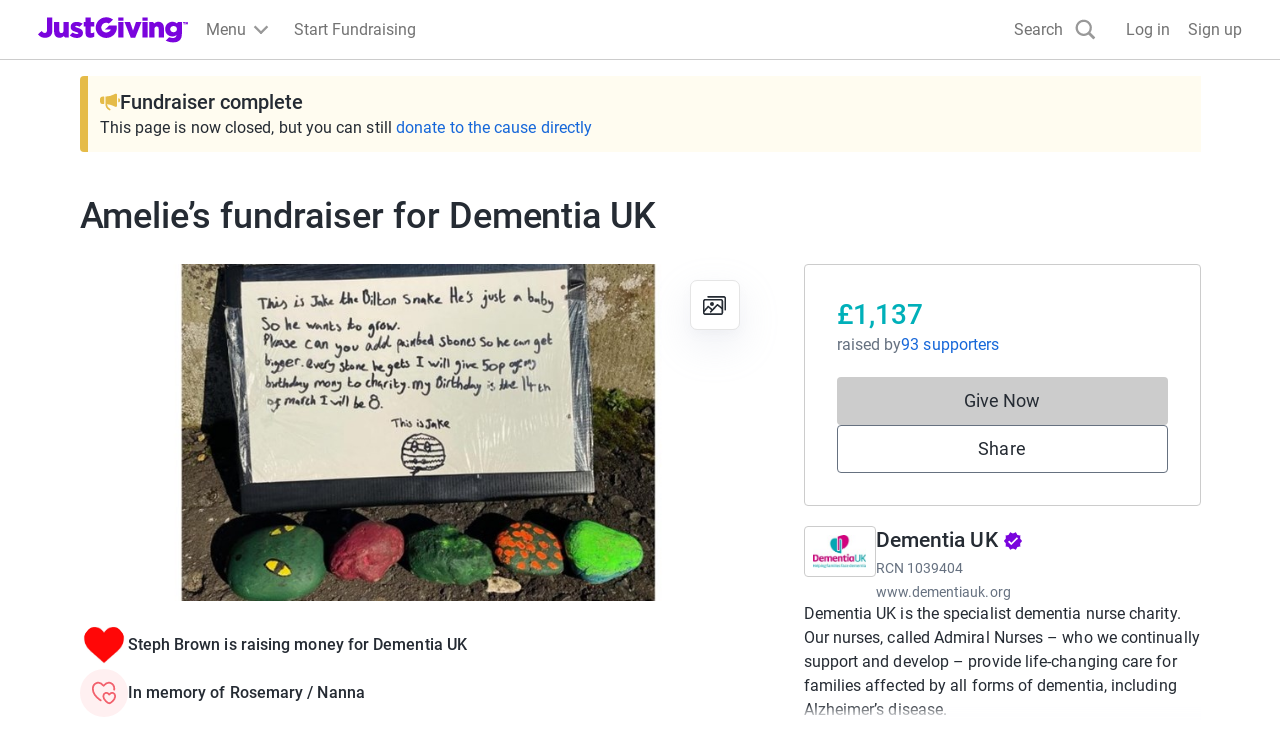

--- FILE ---
content_type: text/javascript
request_url: https://www.jg-cdn.com/assets/jg-pages-edge/_next/static/chunks/1-main-app-bbce35273aef9b82.js
body_size: 1094
content:
try{let e="undefined"!=typeof window?window:"undefined"!=typeof global?global:"undefined"!=typeof globalThis?globalThis:"undefined"!=typeof self?self:{},n=(new e.Error).stack;n&&(e._sentryDebugIds=e._sentryDebugIds||{},e._sentryDebugIds[n]="a87b9cf5-a1ec-46bb-8bb4-050b0a419a2a",e._sentryDebugIdIdentifier="sentry-dbid-a87b9cf5-a1ec-46bb-8bb4-050b0a419a2a")}catch(e){}{let e="undefined"!=typeof window?window:"undefined"!=typeof global?global:"undefined"!=typeof globalThis?globalThis:"undefined"!=typeof self?self:{};e._sentryModuleMetadata=e._sentryModuleMetadata||{},e._sentryModuleMetadata[new e.Error().stack]=Object.assign({},e._sentryModuleMetadata[new e.Error().stack],{"_sentryBundlerPluginAppKey:jg-pages-edge":!0})}(self.webpackChunk_N_E=self.webpackChunk_N_E||[]).push([[1744],{72431:function(){},9897:function(e,n,t){Promise.resolve().then(t.t.bind(t,14360,23)),Promise.resolve().then(t.t.bind(t,20576,23)),Promise.resolve().then(t.t.bind(t,26720,23)),Promise.resolve().then(t.t.bind(t,69257,23)),Promise.resolve().then(t.t.bind(t,40464,23)),Promise.resolve().then(t.t.bind(t,14857,23))},63088:function(e,n,t){"use strict";var o=t(41253),a=t(21506),s=t(66776),i=t(24495);globalThis._sentryRewritesTunnelPath=void 0,globalThis.SENTRY_RELEASE={id:"f045f6055b81d5235bde05b270bbc27fa285b8f4"},globalThis._sentryBasePath=void 0,globalThis._sentryRewriteFramesAssetPrefixPath="/assets/jg-pages-edge",globalThis._sentryAssetPrefix="https://www.jg-cdn.com/assets/jg-pages-edge",globalThis._sentryExperimentalThirdPartyOriginStackFrames=void 0,o.S1({environment:"prd",dsn:"https://cb229deb403d401b9db5d3a008a60427@o106326.ingest.us.sentry.io/4505228284854272",integrations:[a.G({maskAllText:!1,blockAllMedia:!1}),s.L({filterKeys:["jg-pages-edge"],behaviour:"drop-error-if-exclusively-contains-third-party-frames"}),i.S()],tracesSampleRate:.1,replaysSessionSampleRate:0,replaysOnErrorSampleRate:.5,debug:!1,allowUrls:["jg-cdn.com","justgiving.com"],ignoreErrors:[/CookieConsent/,"Load failed",/twttr/,/Illegal invocation/,/ChunkLoadError/,/Loading CSS chunk/,/heap.push is not a function/,/Blocked a frame with origin/,/Can't find variable: IFrameMessageHandler/,/evaluating 'a.L'/,"bb","NotFoundError: Failed to execute 'removeChild' on 'Node': The node to be removed is not a child of this node.","NotFoundError: Failed to execute 'insertBefore' on 'Node': The node before which the new node is to be inserted is not a child of this node.",/Unexpected token '<'/,"jb",/Can't find variable: gmo/]})}},function(e){var n=function(n){return e(e.s=n)};e.O(0,[991,2971,4777],function(){return n(63088),n(9702),n(9897)}),_N_E=e.O()}]);
//# sourceMappingURL=1-main-app-bbce35273aef9b82.js.map

--- FILE ---
content_type: text/javascript
request_url: https://www.jg-cdn.com/assets/jg-pages-edge/_next/static/chunks/1-4777-6b034ee3c7b99e62.js
body_size: 95699
content:
try{let e="undefined"!=typeof window?window:"undefined"!=typeof global?global:"undefined"!=typeof globalThis?globalThis:"undefined"!=typeof self?self:{},t=(new e.Error).stack;t&&(e._sentryDebugIds=e._sentryDebugIds||{},e._sentryDebugIds[t]="cbeecd1b-2049-42ff-87f8-056b6e222f9d",e._sentryDebugIdIdentifier="sentry-dbid-cbeecd1b-2049-42ff-87f8-056b6e222f9d")}catch(e){}{let e="undefined"!=typeof window?window:"undefined"!=typeof global?global:"undefined"!=typeof globalThis?globalThis:"undefined"!=typeof self?self:{};e._sentryModuleMetadata=e._sentryModuleMetadata||{},e._sentryModuleMetadata[new e.Error().stack]=Object.assign({},e._sentryModuleMetadata[new e.Error().stack],{"_sentryBundlerPluginAppKey:jg-pages-edge":!0})}(self.webpackChunk_N_E=self.webpackChunk_N_E||[]).push([[4777],{58755:function(e,t){"use strict";function n(){return""}Object.defineProperty(t,"__esModule",{value:!0}),Object.defineProperty(t,"getDeploymentIdQueryOrEmptyString",{enumerable:!0,get:function(){return n}})},40495:function(){"trimStart"in String.prototype||(String.prototype.trimStart=String.prototype.trimLeft),"trimEnd"in String.prototype||(String.prototype.trimEnd=String.prototype.trimRight),"description"in Symbol.prototype||Object.defineProperty(Symbol.prototype,"description",{configurable:!0,get:function(){var e=/\((.*)\)/.exec(this.toString());return e?e[1]:void 0}}),Array.prototype.flat||(Array.prototype.flat=function(e,t){return t=this.concat.apply([],this),e>1&&t.some(Array.isArray)?t.flat(e-1):t},Array.prototype.flatMap=function(e,t){return this.map(e,t).flat()}),Promise.prototype.finally||(Promise.prototype.finally=function(e){if("function"!=typeof e)return this.then(e,e);var t=this.constructor||Promise;return this.then(function(n){return t.resolve(e()).then(function(){return n})},function(n){return t.resolve(e()).then(function(){throw n})})}),Object.fromEntries||(Object.fromEntries=function(e){return Array.from(e).reduce(function(e,t){return e[t[0]]=t[1],e},{})}),Array.prototype.at||(Array.prototype.at=function(e){var t=Math.trunc(e)||0;if(t<0&&(t+=this.length),!(t<0||t>=this.length))return this[t]}),Object.hasOwn||(Object.hasOwn=function(e,t){if(null==e)throw TypeError("Cannot convert undefined or null to object");return Object.prototype.hasOwnProperty.call(Object(e),t)}),"canParse"in URL||(URL.canParse=function(e,t){try{return new URL(e,t),!0}catch(e){return!1}})},37658:function(e,t,n){"use strict";var r,o;e.exports=(null==(r=n.g.process)?void 0:r.env)&&"object"==typeof(null==(o=n.g.process)?void 0:o.env)?n.g.process:n(67333)},2544:function(e,t,n){"use strict";Object.defineProperty(t,"__esModule",{value:!0}),Object.defineProperty(t,"addBasePath",{enumerable:!0,get:function(){return i}});let r=n(19127),o=n(85388);function i(e,t){return(0,o.normalizePathTrailingSlash)((0,r.addPathPrefix)(e,""))}("function"==typeof t.default||"object"==typeof t.default&&null!==t.default)&&void 0===t.default.__esModule&&(Object.defineProperty(t.default,"__esModule",{value:!0}),Object.assign(t.default,t),e.exports=t.default)},21909:function(e,t,n){"use strict";Object.defineProperty(t,"__esModule",{value:!0}),Object.defineProperty(t,"addLocale",{enumerable:!0,get:function(){return r}}),n(85388);let r=function(e){for(var t=arguments.length,n=Array(t>1?t-1:0),r=1;r<t;r++)n[r-1]=arguments[r];return e};("function"==typeof t.default||"object"==typeof t.default&&null!==t.default)&&void 0===t.default.__esModule&&(Object.defineProperty(t.default,"__esModule",{value:!0}),Object.assign(t.default,t),e.exports=t.default)},72358:function(e,t){"use strict";function n(e){var t,n;t=self.__next_s,n=()=>{e()},t&&t.length?t.reduce((e,t)=>{let[n,r]=t;return e.then(()=>new Promise((e,t)=>{let o=document.createElement("script");if(r)for(let e in r)"children"!==e&&o.setAttribute(e,r[e]);n?(o.src=n,o.onload=()=>e(),o.onerror=t):r&&(o.innerHTML=r.children,setTimeout(e)),document.head.appendChild(o)}))},Promise.resolve()).catch(e=>{console.error(e)}).then(()=>{n()}):n()}Object.defineProperty(t,"__esModule",{value:!0}),Object.defineProperty(t,"appBootstrap",{enumerable:!0,get:function(){return n}}),window.next={version:"14.2.35",appDir:!0},("function"==typeof t.default||"object"==typeof t.default&&null!==t.default)&&void 0===t.default.__esModule&&(Object.defineProperty(t.default,"__esModule",{value:!0}),Object.assign(t.default,t),e.exports=t.default)},6431:function(e,t,n){"use strict";Object.defineProperty(t,"__esModule",{value:!0}),Object.defineProperty(t,"callServer",{enumerable:!0,get:function(){return o}});let r=n(14360);async function o(e,t){let n=(0,r.getServerActionDispatcher)();if(!n)throw Error("Invariant: missing action dispatcher.");return new Promise((r,o)=>{n({actionId:e,actionArgs:t,resolve:r,reject:o})})}("function"==typeof t.default||"object"==typeof t.default&&null!==t.default)&&void 0===t.default.__esModule&&(Object.defineProperty(t.default,"__esModule",{value:!0}),Object.assign(t.default,t),e.exports=t.default)},76284:function(e,t,n){"use strict";let r,o;Object.defineProperty(t,"__esModule",{value:!0}),Object.defineProperty(t,"hydrate",{enumerable:!0,get:function(){return A}});let i=n(43150),a=n(452),s=n(57437);n(40495);let u=i._(n(34040)),l=a._(n(2265)),c=n(6671),f=n(39729),d=i._(n(44476)),p=n(6431),h=n(31),m=n(80249);n(92352);let g=window.console.error;window.console.error=function(){for(var e=arguments.length,t=Array(e),n=0;n<e;n++)t[n]=arguments[n];(0,h.isNextRouterError)(t[0])||g.apply(window.console,t)},window.addEventListener("error",e=>{if((0,h.isNextRouterError)(e.error)){e.preventDefault();return}});let _=document,y=new TextEncoder,v=!1,b=!1,E=null;function S(e){if(0===e[0])r=[];else if(1===e[0]){if(!r)throw Error("Unexpected server data: missing bootstrap script.");o?o.enqueue(y.encode(e[1])):r.push(e[1])}else 2===e[0]&&(E=e[1])}let P=function(){o&&!b&&(o.close(),b=!0,r=void 0),v=!0};"loading"===document.readyState?document.addEventListener("DOMContentLoaded",P,!1):P();let O=self.__next_f=self.__next_f||[];O.forEach(S),O.push=S;let R=new ReadableStream({start(e){r&&(r.forEach(t=>{e.enqueue(y.encode(t))}),v&&!b&&(e.close(),b=!0,r=void 0)),o=e}}),w=(0,c.createFromReadableStream)(R,{callServer:p.callServer});function j(){return(0,l.use)(w)}let x=l.default.StrictMode;function T(e){let{children:t}=e;return t}function A(){let e=(0,m.createMutableActionQueue)(),t=(0,s.jsx)(x,{children:(0,s.jsx)(f.HeadManagerContext.Provider,{value:{appDir:!0},children:(0,s.jsx)(m.ActionQueueContext.Provider,{value:e,children:(0,s.jsx)(T,{children:(0,s.jsx)(j,{})})})})}),n=window.__next_root_layout_missing_tags,r=!!(null==n?void 0:n.length),o={onRecoverableError:d.default};"__next_error__"===document.documentElement.id||r?u.default.createRoot(_,o).render(t):l.default.startTransition(()=>u.default.hydrateRoot(_,t,{...o,formState:E}))}("function"==typeof t.default||"object"==typeof t.default&&null!==t.default)&&void 0===t.default.__esModule&&(Object.defineProperty(t.default,"__esModule",{value:!0}),Object.assign(t.default,t),e.exports=t.default)},9702:function(e,t,n){"use strict";Object.defineProperty(t,"__esModule",{value:!0}),n(85580),(0,n(72358).appBootstrap)(()=>{let{hydrate:e}=n(76284);n(14360),n(69257),e()}),("function"==typeof t.default||"object"==typeof t.default&&null!==t.default)&&void 0===t.default.__esModule&&(Object.defineProperty(t.default,"__esModule",{value:!0}),Object.assign(t.default,t),e.exports=t.default)},85580:function(e,t,n){"use strict";Object.defineProperty(t,"__esModule",{value:!0}),n(58755);{let e=n.u;n.u=function(){for(var t=arguments.length,n=Array(t),r=0;r<t;r++)n[r]=arguments[r];return encodeURI(e(...n))}}("function"==typeof t.default||"object"==typeof t.default&&null!==t.default)&&void 0===t.default.__esModule&&(Object.defineProperty(t.default,"__esModule",{value:!0}),Object.assign(t.default,t),e.exports=t.default)},36792:function(e,t,n){"use strict";Object.defineProperty(t,"__esModule",{value:!0}),Object.defineProperty(t,"actionAsyncStorage",{enumerable:!0,get:function(){return r.actionAsyncStorage}});let r=n(9805);("function"==typeof t.default||"object"==typeof t.default&&null!==t.default)&&void 0===t.default.__esModule&&(Object.defineProperty(t.default,"__esModule",{value:!0}),Object.assign(t.default,t),e.exports=t.default)},19275:function(e,t,n){"use strict";Object.defineProperty(t,"__esModule",{value:!0}),Object.defineProperty(t,"AppRouterAnnouncer",{enumerable:!0,get:function(){return a}});let r=n(2265),o=n(54887),i="next-route-announcer";function a(e){let{tree:t}=e,[n,a]=(0,r.useState)(null);(0,r.useEffect)(()=>(a(function(){var e;let t=document.getElementsByName(i)[0];if(null==t?void 0:null==(e=t.shadowRoot)?void 0:e.childNodes[0])return t.shadowRoot.childNodes[0];{let e=document.createElement(i);e.style.cssText="position:absolute";let t=document.createElement("div");return t.ariaLive="assertive",t.id="__next-route-announcer__",t.role="alert",t.style.cssText="position:absolute;border:0;height:1px;margin:-1px;padding:0;width:1px;clip:rect(0 0 0 0);overflow:hidden;white-space:nowrap;word-wrap:normal",e.attachShadow({mode:"open"}).appendChild(t),document.body.appendChild(e),t}}()),()=>{let e=document.getElementsByTagName(i)[0];(null==e?void 0:e.isConnected)&&document.body.removeChild(e)}),[]);let[s,u]=(0,r.useState)(""),l=(0,r.useRef)();return(0,r.useEffect)(()=>{let e="";if(document.title)e=document.title;else{let t=document.querySelector("h1");t&&(e=t.innerText||t.textContent||"")}void 0!==l.current&&l.current!==e&&u(e),l.current=e},[t]),n?(0,o.createPortal)(s,n):null}("function"==typeof t.default||"object"==typeof t.default&&null!==t.default)&&void 0===t.default.__esModule&&(Object.defineProperty(t.default,"__esModule",{value:!0}),Object.assign(t.default,t),e.exports=t.default)},53323:function(e,t){"use strict";Object.defineProperty(t,"__esModule",{value:!0}),function(e,t){for(var n in t)Object.defineProperty(e,n,{enumerable:!0,get:t[n]})}(t,{ACTION:function(){return r},FLIGHT_PARAMETERS:function(){return u},NEXT_DID_POSTPONE_HEADER:function(){return c},NEXT_ROUTER_PREFETCH_HEADER:function(){return i},NEXT_ROUTER_STATE_TREE:function(){return o},NEXT_RSC_UNION_QUERY:function(){return l},NEXT_URL:function(){return a},RSC_CONTENT_TYPE_HEADER:function(){return s},RSC_HEADER:function(){return n}});let n="RSC",r="Next-Action",o="Next-Router-State-Tree",i="Next-Router-Prefetch",a="Next-Url",s="text/x-component",u=[[n],[o],[i]],l="_rsc",c="x-nextjs-postponed";("function"==typeof t.default||"object"==typeof t.default&&null!==t.default)&&void 0===t.default.__esModule&&(Object.defineProperty(t.default,"__esModule",{value:!0}),Object.assign(t.default,t),e.exports=t.default)},14360:function(e,t,n){"use strict";Object.defineProperty(t,"__esModule",{value:!0}),function(e,t){for(var n in t)Object.defineProperty(e,n,{enumerable:!0,get:t[n]})}(t,{createEmptyCacheNode:function(){return C},default:function(){return I},getServerActionDispatcher:function(){return w},urlToUrlWithoutFlightMarker:function(){return x}});let r=n(452),o=n(57437),i=r._(n(2265)),a=n(51917),s=n(8175),u=n(42346),l=n(10587),c=n(4155),f=n(26720),d=n(26446),p=n(46842),h=n(2544),m=n(19275),g=n(50639),_=n(94883),y=n(57303),v=n(53323),b=n(27652),E=n(30936),S=n(25510),P="undefined"==typeof window,O=P?null:new Map,R=null;function w(){return R}let j={};function x(e){let t=new URL(e,location.origin);return t.searchParams.delete(v.NEXT_RSC_UNION_QUERY),t}function T(e){return e.origin!==window.location.origin}function A(e){let{appRouterState:t,sync:n}=e;return(0,i.useInsertionEffect)(()=>{let{tree:e,pushRef:r,canonicalUrl:o}=t,i={...r.preserveCustomHistoryState?window.history.state:{},__NA:!0,__PRIVATE_NEXTJS_INTERNALS_TREE:e};r.pendingPush&&(0,u.createHrefFromUrl)(new URL(window.location.href))!==o?(r.pendingPush=!1,window.history.pushState(i,"",o)):window.history.replaceState(i,"",o),n(t)},[t,n]),null}function C(){return{lazyData:null,rsc:null,prefetchRsc:null,head:null,prefetchHead:null,parallelRoutes:new Map,lazyDataResolved:!1,loading:null}}function M(e){null==e&&(e={});let t=window.history.state,n=null==t?void 0:t.__NA;n&&(e.__NA=n);let r=null==t?void 0:t.__PRIVATE_NEXTJS_INTERNALS_TREE;return r&&(e.__PRIVATE_NEXTJS_INTERNALS_TREE=r),e}function k(e){let{headCacheNode:t}=e,n=null!==t?t.head:null,r=null!==t?t.prefetchHead:null,o=null!==r?r:n;return(0,i.useDeferredValue)(n,o)}function N(e){let t,{buildId:n,initialHead:r,initialTree:u,urlParts:f,initialSeedData:v,couldBeIntercepted:w,assetPrefix:x,missingSlots:C}=e,N=(0,i.useMemo)(()=>(0,d.createInitialRouterState)({buildId:n,initialSeedData:v,urlParts:f,initialTree:u,initialParallelRoutes:O,location:P?null:window.location,initialHead:r,couldBeIntercepted:w}),[n,v,f,u,r,w]),[I,L,D]=(0,c.useReducerWithReduxDevtools)(N);(0,i.useEffect)(()=>{O=null},[]);let{canonicalUrl:U}=(0,c.useUnwrapState)(I),{searchParams:$,pathname:F}=(0,i.useMemo)(()=>{let e=new URL(U,"undefined"==typeof window?"http://n":window.location.href);return{searchParams:e.searchParams,pathname:(0,E.hasBasePath)(e.pathname)?(0,b.removeBasePath)(e.pathname):e.pathname}},[U]),H=(0,i.useCallback)(e=>{let{previousTree:t,serverResponse:n}=e;(0,i.startTransition)(()=>{L({type:s.ACTION_SERVER_PATCH,previousTree:t,serverResponse:n})})},[L]),B=(0,i.useCallback)((e,t,n)=>{let r=new URL((0,h.addBasePath)(e),location.href);return L({type:s.ACTION_NAVIGATE,url:r,isExternalUrl:T(r),locationSearch:location.search,shouldScroll:null==n||n,navigateType:t})},[L]);R=(0,i.useCallback)(e=>{(0,i.startTransition)(()=>{L({...e,type:s.ACTION_SERVER_ACTION})})},[L]);let G=(0,i.useMemo)(()=>({back:()=>window.history.back(),forward:()=>window.history.forward(),prefetch:(e,t)=>{let n;if(!(0,p.isBot)(window.navigator.userAgent)){try{n=new URL((0,h.addBasePath)(e),window.location.href)}catch(t){throw Error("Cannot prefetch '"+e+"' because it cannot be converted to a URL.")}T(n)||(0,i.startTransition)(()=>{var e;L({type:s.ACTION_PREFETCH,url:n,kind:null!=(e=null==t?void 0:t.kind)?e:s.PrefetchKind.FULL})})}},replace:(e,t)=>{void 0===t&&(t={}),(0,i.startTransition)(()=>{var n;B(e,"replace",null==(n=t.scroll)||n)})},push:(e,t)=>{void 0===t&&(t={}),(0,i.startTransition)(()=>{var n;B(e,"push",null==(n=t.scroll)||n)})},refresh:()=>{(0,i.startTransition)(()=>{L({type:s.ACTION_REFRESH,origin:window.location.origin})})},fastRefresh:()=>{throw Error("fastRefresh can only be used in development mode. Please use refresh instead.")}}),[L,B]);(0,i.useEffect)(()=>{window.next&&(window.next.router=G)},[G]),(0,i.useEffect)(()=>{function e(e){var t;e.persisted&&(null==(t=window.history.state)?void 0:t.__PRIVATE_NEXTJS_INTERNALS_TREE)&&(j.pendingMpaPath=void 0,L({type:s.ACTION_RESTORE,url:new URL(window.location.href),tree:window.history.state.__PRIVATE_NEXTJS_INTERNALS_TREE}))}return window.addEventListener("pageshow",e),()=>{window.removeEventListener("pageshow",e)}},[L]);let{pushRef:X}=(0,c.useUnwrapState)(I);if(X.mpaNavigation){if(j.pendingMpaPath!==U){let e=window.location;X.pendingPush?e.assign(U):e.replace(U),j.pendingMpaPath=U}(0,i.use)(y.unresolvedThenable)}(0,i.useEffect)(()=>{let e=window.history.pushState.bind(window.history),t=window.history.replaceState.bind(window.history),n=e=>{var t;let n=window.location.href,r=null==(t=window.history.state)?void 0:t.__PRIVATE_NEXTJS_INTERNALS_TREE;(0,i.startTransition)(()=>{L({type:s.ACTION_RESTORE,url:new URL(null!=e?e:n,n),tree:r})})};window.history.pushState=function(t,r,o){return(null==t?void 0:t.__NA)||(null==t?void 0:t._N)||(t=M(t),o&&n(o)),e(t,r,o)},window.history.replaceState=function(e,r,o){return(null==e?void 0:e.__NA)||(null==e?void 0:e._N)||(e=M(e),o&&n(o)),t(e,r,o)};let r=e=>{let{state:t}=e;if(t){if(!t.__NA){window.location.reload();return}(0,i.startTransition)(()=>{L({type:s.ACTION_RESTORE,url:new URL(window.location.href),tree:t.__PRIVATE_NEXTJS_INTERNALS_TREE})})}};return window.addEventListener("popstate",r),()=>{window.history.pushState=e,window.history.replaceState=t,window.removeEventListener("popstate",r)}},[L]);let{cache:W,tree:J,nextUrl:q,focusAndScrollRef:z}=(0,c.useUnwrapState)(I),K=(0,i.useMemo)(()=>(0,_.findHeadInCache)(W,J[1]),[W,J]),V=(0,i.useMemo)(()=>(function e(t,n){for(let r of(void 0===n&&(n={}),Object.values(t[1]))){let t=r[0],o=Array.isArray(t),i=o?t[1]:t;!i||i.startsWith(S.PAGE_SEGMENT_KEY)||(o&&("c"===t[2]||"oc"===t[2])?n[t[0]]=t[1].split("/"):o&&(n[t[0]]=t[1]),n=e(r,n))}return n})(J),[J]);if(null!==K){let[e,n]=K;t=(0,o.jsx)(k,{headCacheNode:e},n)}else t=null;let Y=(0,o.jsxs)(g.RedirectBoundary,{children:[t,W.rsc,(0,o.jsx)(m.AppRouterAnnouncer,{tree:J})]});return(0,o.jsxs)(o.Fragment,{children:[(0,o.jsx)(A,{appRouterState:(0,c.useUnwrapState)(I),sync:D}),(0,o.jsx)(l.PathParamsContext.Provider,{value:V,children:(0,o.jsx)(l.PathnameContext.Provider,{value:F,children:(0,o.jsx)(l.SearchParamsContext.Provider,{value:$,children:(0,o.jsx)(a.GlobalLayoutRouterContext.Provider,{value:{buildId:n,changeByServerResponse:H,tree:J,focusAndScrollRef:z,nextUrl:q},children:(0,o.jsx)(a.AppRouterContext.Provider,{value:G,children:(0,o.jsx)(a.LayoutRouterContext.Provider,{value:{childNodes:W.parallelRoutes,tree:J,url:U,loading:W.loading},children:Y})})})})})})]})}function I(e){let{globalErrorComponent:t,...n}=e;return(0,o.jsx)(f.ErrorBoundary,{errorComponent:t,children:(0,o.jsx)(N,{...n})})}("function"==typeof t.default||"object"==typeof t.default&&null!==t.default)&&void 0===t.default.__esModule&&(Object.defineProperty(t.default,"__esModule",{value:!0}),Object.assign(t.default,t),e.exports=t.default)},54250:function(e,t,n){"use strict";Object.defineProperty(t,"__esModule",{value:!0}),Object.defineProperty(t,"bailoutToClientRendering",{enumerable:!0,get:function(){return i}});let r=n(41677),o=n(26614);function i(e){let t=o.staticGenerationAsyncStorage.getStore();if((null==t||!t.forceStatic)&&(null==t?void 0:t.isStaticGeneration))throw new r.BailoutToCSRError(e)}("function"==typeof t.default||"object"==typeof t.default&&null!==t.default)&&void 0===t.default.__esModule&&(Object.defineProperty(t.default,"__esModule",{value:!0}),Object.assign(t.default,t),e.exports=t.default)},20576:function(e,t,n){"use strict";Object.defineProperty(t,"__esModule",{value:!0}),Object.defineProperty(t,"ClientPageRoot",{enumerable:!0,get:function(){return i}});let r=n(57437),o=n(8697);function i(e){let{Component:t,props:n}=e;return n.searchParams=(0,o.createDynamicallyTrackedSearchParams)(n.searchParams||{}),(0,r.jsx)(t,{...n})}("function"==typeof t.default||"object"==typeof t.default&&null!==t.default)&&void 0===t.default.__esModule&&(Object.defineProperty(t.default,"__esModule",{value:!0}),Object.assign(t.default,t),e.exports=t.default)},26720:function(e,t,n){"use strict";Object.defineProperty(t,"__esModule",{value:!0}),function(e,t){for(var n in t)Object.defineProperty(e,n,{enumerable:!0,get:t[n]})}(t,{ErrorBoundary:function(){return h},ErrorBoundaryHandler:function(){return f},GlobalError:function(){return d},default:function(){return p}});let r=n(43150),o=n(57437),i=r._(n(2265)),a=n(6399),s=n(31),u=n(26614),l={error:{fontFamily:'system-ui,"Segoe UI",Roboto,Helvetica,Arial,sans-serif,"Apple Color Emoji","Segoe UI Emoji"',height:"100vh",textAlign:"center",display:"flex",flexDirection:"column",alignItems:"center",justifyContent:"center"},text:{fontSize:"14px",fontWeight:400,lineHeight:"28px",margin:"0 8px"}};function c(e){let{error:t}=e,n=u.staticGenerationAsyncStorage.getStore();if((null==n?void 0:n.isRevalidate)||(null==n?void 0:n.isStaticGeneration))throw console.error(t),t;return null}class f extends i.default.Component{static getDerivedStateFromError(e){if((0,s.isNextRouterError)(e))throw e;return{error:e}}static getDerivedStateFromProps(e,t){return e.pathname!==t.previousPathname&&t.error?{error:null,previousPathname:e.pathname}:{error:t.error,previousPathname:e.pathname}}render(){return this.state.error?(0,o.jsxs)(o.Fragment,{children:[(0,o.jsx)(c,{error:this.state.error}),this.props.errorStyles,this.props.errorScripts,(0,o.jsx)(this.props.errorComponent,{error:this.state.error,reset:this.reset})]}):this.props.children}constructor(e){super(e),this.reset=()=>{this.setState({error:null})},this.state={error:null,previousPathname:this.props.pathname}}}function d(e){let{error:t}=e,n=null==t?void 0:t.digest;return(0,o.jsxs)("html",{id:"__next_error__",children:[(0,o.jsx)("head",{}),(0,o.jsxs)("body",{children:[(0,o.jsx)(c,{error:t}),(0,o.jsx)("div",{style:l.error,children:(0,o.jsxs)("div",{children:[(0,o.jsx)("h2",{style:l.text,children:"Application error: a "+(n?"server":"client")+"-side exception has occurred (see the "+(n?"server logs":"browser console")+" for more information)."}),n?(0,o.jsx)("p",{style:l.text,children:"Digest: "+n}):null]})})]})]})}let p=d;function h(e){let{errorComponent:t,errorStyles:n,errorScripts:r,children:i}=e,s=(0,a.usePathname)();return t?(0,o.jsx)(f,{pathname:s,errorComponent:t,errorStyles:n,errorScripts:r,children:i}):(0,o.jsx)(o.Fragment,{children:i})}("function"==typeof t.default||"object"==typeof t.default&&null!==t.default)&&void 0===t.default.__esModule&&(Object.defineProperty(t.default,"__esModule",{value:!0}),Object.assign(t.default,t),e.exports=t.default)},20957:function(e,t){"use strict";Object.defineProperty(t,"__esModule",{value:!0}),function(e,t){for(var n in t)Object.defineProperty(e,n,{enumerable:!0,get:t[n]})}(t,{DynamicServerError:function(){return r},isDynamicServerError:function(){return o}});let n="DYNAMIC_SERVER_USAGE";class r extends Error{constructor(e){super("Dynamic server usage: "+e),this.description=e,this.digest=n}}function o(e){return"object"==typeof e&&null!==e&&"digest"in e&&"string"==typeof e.digest&&e.digest===n}("function"==typeof t.default||"object"==typeof t.default&&null!==t.default)&&void 0===t.default.__esModule&&(Object.defineProperty(t.default,"__esModule",{value:!0}),Object.assign(t.default,t),e.exports=t.default)},31:function(e,t,n){"use strict";Object.defineProperty(t,"__esModule",{value:!0}),Object.defineProperty(t,"isNextRouterError",{enumerable:!0,get:function(){return i}});let r=n(96451),o=n(546);function i(e){return e&&e.digest&&((0,o.isRedirectError)(e)||(0,r.isNotFoundError)(e))}("function"==typeof t.default||"object"==typeof t.default&&null!==t.default)&&void 0===t.default.__esModule&&(Object.defineProperty(t.default,"__esModule",{value:!0}),Object.assign(t.default,t),e.exports=t.default)},69257:function(e,t,n){"use strict";Object.defineProperty(t,"__esModule",{value:!0}),Object.defineProperty(t,"default",{enumerable:!0,get:function(){return R}});let r=n(43150),o=n(452),i=n(57437),a=o._(n(2265)),s=r._(n(54887)),u=n(51917),l=n(91174),c=n(57303),f=n(26720),d=n(57330),p=n(3417),h=n(50639),m=n(40464),g=n(30082),_=n(16967),y=n(20678),v=["bottom","height","left","right","top","width","x","y"];function b(e,t){let n=e.getBoundingClientRect();return n.top>=0&&n.top<=t}class E extends a.default.Component{componentDidMount(){this.handlePotentialScroll()}componentDidUpdate(){this.props.focusAndScrollRef.apply&&this.handlePotentialScroll()}render(){return this.props.children}constructor(...e){super(...e),this.handlePotentialScroll=()=>{let{focusAndScrollRef:e,segmentPath:t}=this.props;if(e.apply){var n;if(0!==e.segmentPaths.length&&!e.segmentPaths.some(e=>t.every((t,n)=>(0,d.matchSegment)(t,e[n]))))return;let r=null,o=e.hashFragment;if(o&&(r="top"===o?document.body:null!=(n=document.getElementById(o))?n:document.getElementsByName(o)[0]),r||(r="undefined"==typeof window?null:s.default.findDOMNode(this)),!(r instanceof Element))return;for(;!(r instanceof HTMLElement)||function(e){if(["sticky","fixed"].includes(getComputedStyle(e).position))return!0;let t=e.getBoundingClientRect();return v.every(e=>0===t[e])}(r);){if(null===r.nextElementSibling)return;r=r.nextElementSibling}e.apply=!1,e.hashFragment=null,e.segmentPaths=[],(0,p.handleSmoothScroll)(()=>{if(o){r.scrollIntoView();return}let e=document.documentElement,t=e.clientHeight;!b(r,t)&&(e.scrollTop=0,b(r,t)||r.scrollIntoView())},{dontForceLayout:!0,onlyHashChange:e.onlyHashChange}),e.onlyHashChange=!1,r.focus()}}}}function S(e){let{segmentPath:t,children:n}=e,r=(0,a.useContext)(u.GlobalLayoutRouterContext);if(!r)throw Error("invariant global layout router not mounted");return(0,i.jsx)(E,{segmentPath:t,focusAndScrollRef:r.focusAndScrollRef,children:n})}function P(e){let{parallelRouterKey:t,url:n,childNodes:r,segmentPath:o,tree:s,cacheKey:f}=e,p=(0,a.useContext)(u.GlobalLayoutRouterContext);if(!p)throw Error("invariant global layout router not mounted");let{buildId:h,changeByServerResponse:m,tree:g}=p,_=r.get(f);if(void 0===_){let e={lazyData:null,rsc:null,prefetchRsc:null,head:null,prefetchHead:null,parallelRoutes:new Map,lazyDataResolved:!1,loading:null};_=e,r.set(f,e)}let v=null!==_.prefetchRsc?_.prefetchRsc:_.rsc,b=(0,a.useDeferredValue)(_.rsc,v),E="object"==typeof b&&null!==b&&"function"==typeof b.then?(0,a.use)(b):b;if(!E){let e=_.lazyData;if(null===e){let t=function e(t,n){if(t){let[r,o]=t,i=2===t.length;if((0,d.matchSegment)(n[0],r)&&n[1].hasOwnProperty(o)){if(i){let t=e(void 0,n[1][o]);return[n[0],{...n[1],[o]:[t[0],t[1],t[2],"refetch"]}]}return[n[0],{...n[1],[o]:e(t.slice(2),n[1][o])}]}}return n}(["",...o],g),r=(0,y.hasInterceptionRouteInCurrentTree)(g);_.lazyData=e=(0,l.fetchServerResponse)(new URL(n,location.origin),t,r?p.nextUrl:null,h),_.lazyDataResolved=!1}let t=(0,a.use)(e);_.lazyDataResolved||(setTimeout(()=>{(0,a.startTransition)(()=>{m({previousTree:g,serverResponse:t})})}),_.lazyDataResolved=!0),(0,a.use)(c.unresolvedThenable)}return(0,i.jsx)(u.LayoutRouterContext.Provider,{value:{tree:s[1][t],childNodes:_.parallelRoutes,url:n,loading:_.loading},children:E})}function O(e){let{children:t,hasLoading:n,loading:r,loadingStyles:o,loadingScripts:s}=e;return n?(0,i.jsx)(a.Suspense,{fallback:(0,i.jsxs)(i.Fragment,{children:[o,s,r]}),children:t}):(0,i.jsx)(i.Fragment,{children:t})}function R(e){let{parallelRouterKey:t,segmentPath:n,error:r,errorStyles:o,errorScripts:s,templateStyles:l,templateScripts:c,template:d,notFound:p,notFoundStyles:y}=e,v=(0,a.useContext)(u.LayoutRouterContext);if(!v)throw Error("invariant expected layout router to be mounted");let{childNodes:b,tree:E,url:R,loading:w}=v,j=b.get(t);j||(j=new Map,b.set(t,j));let x=E[1][t][0],T=(0,g.getSegmentValue)(x),A=[x];return(0,i.jsx)(i.Fragment,{children:A.map(e=>{let a=(0,g.getSegmentValue)(e),v=(0,_.createRouterCacheKey)(e);return(0,i.jsxs)(u.TemplateContext.Provider,{value:(0,i.jsx)(S,{segmentPath:n,children:(0,i.jsx)(f.ErrorBoundary,{errorComponent:r,errorStyles:o,errorScripts:s,children:(0,i.jsx)(O,{hasLoading:!!w,loading:null==w?void 0:w[0],loadingStyles:null==w?void 0:w[1],loadingScripts:null==w?void 0:w[2],children:(0,i.jsx)(m.NotFoundBoundary,{notFound:p,notFoundStyles:y,children:(0,i.jsx)(h.RedirectBoundary,{children:(0,i.jsx)(P,{parallelRouterKey:t,url:R,tree:E,childNodes:j,segmentPath:n,cacheKey:v,isActive:T===a})})})})})}),children:[l,c,d]},(0,_.createRouterCacheKey)(e,!0))})})}("function"==typeof t.default||"object"==typeof t.default&&null!==t.default)&&void 0===t.default.__esModule&&(Object.defineProperty(t.default,"__esModule",{value:!0}),Object.assign(t.default,t),e.exports=t.default)},57330:function(e,t,n){"use strict";Object.defineProperty(t,"__esModule",{value:!0}),function(e,t){for(var n in t)Object.defineProperty(e,n,{enumerable:!0,get:t[n]})}(t,{canSegmentBeOverridden:function(){return i},matchSegment:function(){return o}});let r=n(32606),o=(e,t)=>"string"==typeof e?"string"==typeof t&&e===t:"string"!=typeof t&&e[0]===t[0]&&e[1]===t[1],i=(e,t)=>{var n;return!Array.isArray(e)&&!!Array.isArray(t)&&(null==(n=(0,r.getSegmentParam)(e))?void 0:n.param)===t[0]};("function"==typeof t.default||"object"==typeof t.default&&null!==t.default)&&void 0===t.default.__esModule&&(Object.defineProperty(t.default,"__esModule",{value:!0}),Object.assign(t.default,t),e.exports=t.default)},6399:function(e,t,n){"use strict";Object.defineProperty(t,"__esModule",{value:!0}),function(e,t){for(var n in t)Object.defineProperty(e,n,{enumerable:!0,get:t[n]})}(t,{ReadonlyURLSearchParams:function(){return u.ReadonlyURLSearchParams},RedirectType:function(){return u.RedirectType},ServerInsertedHTMLContext:function(){return l.ServerInsertedHTMLContext},notFound:function(){return u.notFound},permanentRedirect:function(){return u.permanentRedirect},redirect:function(){return u.redirect},useParams:function(){return p},usePathname:function(){return f},useRouter:function(){return d},useSearchParams:function(){return c},useSelectedLayoutSegment:function(){return m},useSelectedLayoutSegments:function(){return h},useServerInsertedHTML:function(){return l.useServerInsertedHTML}});let r=n(2265),o=n(51917),i=n(10587),a=n(30082),s=n(25510),u=n(61123),l=n(79855);function c(){let e=(0,r.useContext)(i.SearchParamsContext),t=(0,r.useMemo)(()=>e?new u.ReadonlyURLSearchParams(e):null,[e]);if("undefined"==typeof window){let{bailoutToClientRendering:e}=n(54250);e("useSearchParams()")}return t}function f(){return(0,r.useContext)(i.PathnameContext)}function d(){let e=(0,r.useContext)(o.AppRouterContext);if(null===e)throw Error("invariant expected app router to be mounted");return e}function p(){return(0,r.useContext)(i.PathParamsContext)}function h(e){void 0===e&&(e="children");let t=(0,r.useContext)(o.LayoutRouterContext);return t?function e(t,n,r,o){let i;if(void 0===r&&(r=!0),void 0===o&&(o=[]),r)i=t[1][n];else{var u;let e=t[1];i=null!=(u=e.children)?u:Object.values(e)[0]}if(!i)return o;let l=i[0],c=(0,a.getSegmentValue)(l);return!c||c.startsWith(s.PAGE_SEGMENT_KEY)?o:(o.push(c),e(i,n,!1,o))}(t.tree,e):null}function m(e){void 0===e&&(e="children");let t=h(e);if(!t||0===t.length)return null;let n="children"===e?t[0]:t[t.length-1];return n===s.DEFAULT_SEGMENT_KEY?null:n}("function"==typeof t.default||"object"==typeof t.default&&null!==t.default)&&void 0===t.default.__esModule&&(Object.defineProperty(t.default,"__esModule",{value:!0}),Object.assign(t.default,t),e.exports=t.default)},61123:function(e,t,n){"use strict";Object.defineProperty(t,"__esModule",{value:!0}),function(e,t){for(var n in t)Object.defineProperty(e,n,{enumerable:!0,get:t[n]})}(t,{ReadonlyURLSearchParams:function(){return a},RedirectType:function(){return r.RedirectType},notFound:function(){return o.notFound},permanentRedirect:function(){return r.permanentRedirect},redirect:function(){return r.redirect}});let r=n(546),o=n(96451);class i extends Error{constructor(){super("Method unavailable on `ReadonlyURLSearchParams`. Read more: https://nextjs.org/docs/app/api-reference/functions/use-search-params#updating-searchparams")}}class a extends URLSearchParams{append(){throw new i}delete(){throw new i}set(){throw new i}sort(){throw new i}}("function"==typeof t.default||"object"==typeof t.default&&null!==t.default)&&void 0===t.default.__esModule&&(Object.defineProperty(t.default,"__esModule",{value:!0}),Object.assign(t.default,t),e.exports=t.default)},40464:function(e,t,n){"use strict";Object.defineProperty(t,"__esModule",{value:!0}),Object.defineProperty(t,"NotFoundBoundary",{enumerable:!0,get:function(){return c}});let r=n(452),o=n(57437),i=r._(n(2265)),a=n(6399),s=n(96451);n(8977);let u=n(51917);class l extends i.default.Component{componentDidCatch(){}static getDerivedStateFromError(e){if((0,s.isNotFoundError)(e))return{notFoundTriggered:!0};throw e}static getDerivedStateFromProps(e,t){return e.pathname!==t.previousPathname&&t.notFoundTriggered?{notFoundTriggered:!1,previousPathname:e.pathname}:{notFoundTriggered:t.notFoundTriggered,previousPathname:e.pathname}}render(){return this.state.notFoundTriggered?(0,o.jsxs)(o.Fragment,{children:[(0,o.jsx)("meta",{name:"robots",content:"noindex"}),!1,this.props.notFoundStyles,this.props.notFound]}):this.props.children}constructor(e){super(e),this.state={notFoundTriggered:!!e.asNotFound,previousPathname:e.pathname}}}function c(e){let{notFound:t,notFoundStyles:n,asNotFound:r,children:s}=e,c=(0,a.usePathname)(),f=(0,i.useContext)(u.MissingSlotContext);return t?(0,o.jsx)(l,{pathname:c,notFound:t,notFoundStyles:n,asNotFound:r,missingSlots:f,children:s}):(0,o.jsx)(o.Fragment,{children:s})}("function"==typeof t.default||"object"==typeof t.default&&null!==t.default)&&void 0===t.default.__esModule&&(Object.defineProperty(t.default,"__esModule",{value:!0}),Object.assign(t.default,t),e.exports=t.default)},96451:function(e,t){"use strict";Object.defineProperty(t,"__esModule",{value:!0}),function(e,t){for(var n in t)Object.defineProperty(e,n,{enumerable:!0,get:t[n]})}(t,{isNotFoundError:function(){return o},notFound:function(){return r}});let n="NEXT_NOT_FOUND";function r(){let e=Error(n);throw e.digest=n,e}function o(e){return"object"==typeof e&&null!==e&&"digest"in e&&e.digest===n}("function"==typeof t.default||"object"==typeof t.default&&null!==t.default)&&void 0===t.default.__esModule&&(Object.defineProperty(t.default,"__esModule",{value:!0}),Object.assign(t.default,t),e.exports=t.default)},7827:function(e,t,n){"use strict";Object.defineProperty(t,"__esModule",{value:!0}),Object.defineProperty(t,"PromiseQueue",{enumerable:!0,get:function(){return l}});let r=n(93296),o=n(64068);var i=o._("_maxConcurrency"),a=o._("_runningCount"),s=o._("_queue"),u=o._("_processNext");class l{enqueue(e){let t,n;let o=new Promise((e,r)=>{t=e,n=r}),i=async()=>{try{r._(this,a)[a]++;let n=await e();t(n)}catch(e){n(e)}finally{r._(this,a)[a]--,r._(this,u)[u]()}};return r._(this,s)[s].push({promiseFn:o,task:i}),r._(this,u)[u](),o}bump(e){let t=r._(this,s)[s].findIndex(t=>t.promiseFn===e);if(t>-1){let e=r._(this,s)[s].splice(t,1)[0];r._(this,s)[s].unshift(e),r._(this,u)[u](!0)}}constructor(e=5){Object.defineProperty(this,u,{value:c}),Object.defineProperty(this,i,{writable:!0,value:void 0}),Object.defineProperty(this,a,{writable:!0,value:void 0}),Object.defineProperty(this,s,{writable:!0,value:void 0}),r._(this,i)[i]=e,r._(this,a)[a]=0,r._(this,s)[s]=[]}}function c(e){if(void 0===e&&(e=!1),(r._(this,a)[a]<r._(this,i)[i]||e)&&r._(this,s)[s].length>0){var t;null==(t=r._(this,s)[s].shift())||t.task()}}("function"==typeof t.default||"object"==typeof t.default&&null!==t.default)&&void 0===t.default.__esModule&&(Object.defineProperty(t.default,"__esModule",{value:!0}),Object.assign(t.default,t),e.exports=t.default)},50639:function(e,t,n){"use strict";Object.defineProperty(t,"__esModule",{value:!0}),function(e,t){for(var n in t)Object.defineProperty(e,n,{enumerable:!0,get:t[n]})}(t,{RedirectBoundary:function(){return c},RedirectErrorBoundary:function(){return l}});let r=n(452),o=n(57437),i=r._(n(2265)),a=n(6399),s=n(546);function u(e){let{redirect:t,reset:n,redirectType:r}=e,o=(0,a.useRouter)();return(0,i.useEffect)(()=>{i.default.startTransition(()=>{r===s.RedirectType.push?o.push(t,{}):o.replace(t,{}),n()})},[t,r,n,o]),null}class l extends i.default.Component{static getDerivedStateFromError(e){if((0,s.isRedirectError)(e))return{redirect:(0,s.getURLFromRedirectError)(e),redirectType:(0,s.getRedirectTypeFromError)(e)};throw e}render(){let{redirect:e,redirectType:t}=this.state;return null!==e&&null!==t?(0,o.jsx)(u,{redirect:e,redirectType:t,reset:()=>this.setState({redirect:null})}):this.props.children}constructor(e){super(e),this.state={redirect:null,redirectType:null}}}function c(e){let{children:t}=e,n=(0,a.useRouter)();return(0,o.jsx)(l,{router:n,children:t})}("function"==typeof t.default||"object"==typeof t.default&&null!==t.default)&&void 0===t.default.__esModule&&(Object.defineProperty(t.default,"__esModule",{value:!0}),Object.assign(t.default,t),e.exports=t.default)},14240:function(e,t){"use strict";var n,r;Object.defineProperty(t,"__esModule",{value:!0}),Object.defineProperty(t,"RedirectStatusCode",{enumerable:!0,get:function(){return n}}),(r=n||(n={}))[r.SeeOther=303]="SeeOther",r[r.TemporaryRedirect=307]="TemporaryRedirect",r[r.PermanentRedirect=308]="PermanentRedirect",("function"==typeof t.default||"object"==typeof t.default&&null!==t.default)&&void 0===t.default.__esModule&&(Object.defineProperty(t.default,"__esModule",{value:!0}),Object.assign(t.default,t),e.exports=t.default)},546:function(e,t,n){"use strict";var r,o;Object.defineProperty(t,"__esModule",{value:!0}),function(e,t){for(var n in t)Object.defineProperty(e,n,{enumerable:!0,get:t[n]})}(t,{RedirectType:function(){return r},getRedirectError:function(){return l},getRedirectStatusCodeFromError:function(){return m},getRedirectTypeFromError:function(){return h},getURLFromRedirectError:function(){return p},isRedirectError:function(){return d},permanentRedirect:function(){return f},redirect:function(){return c}});let i=n(89720),a=n(36792),s=n(14240),u="NEXT_REDIRECT";function l(e,t,n){void 0===n&&(n=s.RedirectStatusCode.TemporaryRedirect);let r=Error(u);r.digest=u+";"+t+";"+e+";"+n+";";let o=i.requestAsyncStorage.getStore();return o&&(r.mutableCookies=o.mutableCookies),r}function c(e,t){void 0===t&&(t="replace");let n=a.actionAsyncStorage.getStore();throw l(e,t,(null==n?void 0:n.isAction)?s.RedirectStatusCode.SeeOther:s.RedirectStatusCode.TemporaryRedirect)}function f(e,t){void 0===t&&(t="replace");let n=a.actionAsyncStorage.getStore();throw l(e,t,(null==n?void 0:n.isAction)?s.RedirectStatusCode.SeeOther:s.RedirectStatusCode.PermanentRedirect)}function d(e){if("object"!=typeof e||null===e||!("digest"in e)||"string"!=typeof e.digest)return!1;let[t,n,r,o]=e.digest.split(";",4),i=Number(o);return t===u&&("replace"===n||"push"===n)&&"string"==typeof r&&!isNaN(i)&&i in s.RedirectStatusCode}function p(e){return d(e)?e.digest.split(";",3)[2]:null}function h(e){if(!d(e))throw Error("Not a redirect error");return e.digest.split(";",2)[1]}function m(e){if(!d(e))throw Error("Not a redirect error");return Number(e.digest.split(";",4)[3])}(o=r||(r={})).push="push",o.replace="replace",("function"==typeof t.default||"object"==typeof t.default&&null!==t.default)&&void 0===t.default.__esModule&&(Object.defineProperty(t.default,"__esModule",{value:!0}),Object.assign(t.default,t),e.exports=t.default)},14857:function(e,t,n){"use strict";Object.defineProperty(t,"__esModule",{value:!0}),Object.defineProperty(t,"default",{enumerable:!0,get:function(){return s}});let r=n(452),o=n(57437),i=r._(n(2265)),a=n(51917);function s(){let e=(0,i.useContext)(a.TemplateContext);return(0,o.jsx)(o.Fragment,{children:e})}("function"==typeof t.default||"object"==typeof t.default&&null!==t.default)&&void 0===t.default.__esModule&&(Object.defineProperty(t.default,"__esModule",{value:!0}),Object.assign(t.default,t),e.exports=t.default)},89720:function(e,t,n){"use strict";Object.defineProperty(t,"__esModule",{value:!0}),function(e,t){for(var n in t)Object.defineProperty(e,n,{enumerable:!0,get:t[n]})}(t,{getExpectedRequestStore:function(){return o},requestAsyncStorage:function(){return r.requestAsyncStorage}});let r=n(23267);function o(e){let t=r.requestAsyncStorage.getStore();if(t)return t;throw Error("`"+e+"` was called outside a request scope. Read more: https://nextjs.org/docs/messages/next-dynamic-api-wrong-context")}("function"==typeof t.default||"object"==typeof t.default&&null!==t.default)&&void 0===t.default.__esModule&&(Object.defineProperty(t.default,"__esModule",{value:!0}),Object.assign(t.default,t),e.exports=t.default)},74034:function(e,t,n){"use strict";Object.defineProperty(t,"__esModule",{value:!0}),Object.defineProperty(t,"applyFlightData",{enumerable:!0,get:function(){return i}});let r=n(3515),o=n(71233);function i(e,t,n,i){let[a,s,u]=n.slice(-3);if(null===s)return!1;if(3===n.length){let n=s[2],o=s[3];t.loading=o,t.rsc=n,t.prefetchRsc=null,(0,r.fillLazyItemsTillLeafWithHead)(t,e,a,s,u,i)}else t.rsc=e.rsc,t.prefetchRsc=e.prefetchRsc,t.parallelRoutes=new Map(e.parallelRoutes),t.loading=e.loading,(0,o.fillCacheWithNewSubTreeData)(t,e,n,i);return!0}("function"==typeof t.default||"object"==typeof t.default&&null!==t.default)&&void 0===t.default.__esModule&&(Object.defineProperty(t.default,"__esModule",{value:!0}),Object.assign(t.default,t),e.exports=t.default)},4632:function(e,t,n){"use strict";Object.defineProperty(t,"__esModule",{value:!0}),Object.defineProperty(t,"applyRouterStatePatchToTree",{enumerable:!0,get:function(){return function e(t,n,r,s){let u;let[l,c,f,d,p]=n;if(1===t.length){let e=a(n,r,t);return(0,i.addRefreshMarkerToActiveParallelSegments)(e,s),e}let[h,m]=t;if(!(0,o.matchSegment)(h,l))return null;if(2===t.length)u=a(c[m],r,t);else if(null===(u=e(t.slice(2),c[m],r,s)))return null;let g=[t[0],{...c,[m]:u},f,d];return p&&(g[4]=!0),(0,i.addRefreshMarkerToActiveParallelSegments)(g,s),g}}});let r=n(25510),o=n(57330),i=n(12021);function a(e,t,n){let[i,s]=e,[u,l]=t;if(u===r.DEFAULT_SEGMENT_KEY&&i!==r.DEFAULT_SEGMENT_KEY)return e;if((0,o.matchSegment)(i,u)){let t={};for(let e in s)void 0!==l[e]?t[e]=a(s[e],l[e],n):t[e]=s[e];for(let e in l)t[e]||(t[e]=l[e]);let r=[i,t];return e[2]&&(r[2]=e[2]),e[3]&&(r[3]=e[3]),e[4]&&(r[4]=e[4]),r}return t}("function"==typeof t.default||"object"==typeof t.default&&null!==t.default)&&void 0===t.default.__esModule&&(Object.defineProperty(t.default,"__esModule",{value:!0}),Object.assign(t.default,t),e.exports=t.default)},2464:function(e,t,n){"use strict";Object.defineProperty(t,"__esModule",{value:!0}),Object.defineProperty(t,"clearCacheNodeDataForSegmentPath",{enumerable:!0,get:function(){return function e(t,n,o){let i=o.length<=2,[a,s]=o,u=(0,r.createRouterCacheKey)(s),l=n.parallelRoutes.get(a),c=t.parallelRoutes.get(a);c&&c!==l||(c=new Map(l),t.parallelRoutes.set(a,c));let f=null==l?void 0:l.get(u),d=c.get(u);if(i){d&&d.lazyData&&d!==f||c.set(u,{lazyData:null,rsc:null,prefetchRsc:null,head:null,prefetchHead:null,parallelRoutes:new Map,lazyDataResolved:!1,loading:null});return}if(!d||!f){d||c.set(u,{lazyData:null,rsc:null,prefetchRsc:null,head:null,prefetchHead:null,parallelRoutes:new Map,lazyDataResolved:!1,loading:null});return}return d===f&&(d={lazyData:d.lazyData,rsc:d.rsc,prefetchRsc:d.prefetchRsc,head:d.head,prefetchHead:d.prefetchHead,parallelRoutes:new Map(d.parallelRoutes),lazyDataResolved:d.lazyDataResolved,loading:d.loading},c.set(u,d)),e(d,f,o.slice(2))}}});let r=n(16967);("function"==typeof t.default||"object"==typeof t.default&&null!==t.default)&&void 0===t.default.__esModule&&(Object.defineProperty(t.default,"__esModule",{value:!0}),Object.assign(t.default,t),e.exports=t.default)},85177:function(e,t,n){"use strict";Object.defineProperty(t,"__esModule",{value:!0}),function(e,t){for(var n in t)Object.defineProperty(e,n,{enumerable:!0,get:t[n]})}(t,{computeChangedPath:function(){return c},extractPathFromFlightRouterState:function(){return l}});let r=n(942),o=n(25510),i=n(57330),a=e=>"/"===e[0]?e.slice(1):e,s=e=>"string"==typeof e?"children"===e?"":e:e[1];function u(e){return e.reduce((e,t)=>""===(t=a(t))||(0,o.isGroupSegment)(t)?e:e+"/"+t,"")||"/"}function l(e){var t;let n=Array.isArray(e[0])?e[0][1]:e[0];if(n===o.DEFAULT_SEGMENT_KEY||r.INTERCEPTION_ROUTE_MARKERS.some(e=>n.startsWith(e)))return;if(n.startsWith(o.PAGE_SEGMENT_KEY))return"";let i=[s(n)],a=null!=(t=e[1])?t:{},c=a.children?l(a.children):void 0;if(void 0!==c)i.push(c);else for(let[e,t]of Object.entries(a)){if("children"===e)continue;let n=l(t);void 0!==n&&i.push(n)}return u(i)}function c(e,t){let n=function e(t,n){let[o,a]=t,[u,c]=n,f=s(o),d=s(u);if(r.INTERCEPTION_ROUTE_MARKERS.some(e=>f.startsWith(e)||d.startsWith(e)))return"";if(!(0,i.matchSegment)(o,u)){var p;return null!=(p=l(n))?p:""}for(let t in a)if(c[t]){let n=e(a[t],c[t]);if(null!==n)return s(u)+"/"+n}return null}(e,t);return null==n||"/"===n?n:u(n.split("/"))}("function"==typeof t.default||"object"==typeof t.default&&null!==t.default)&&void 0===t.default.__esModule&&(Object.defineProperty(t.default,"__esModule",{value:!0}),Object.assign(t.default,t),e.exports=t.default)},42346:function(e,t){"use strict";function n(e,t){return void 0===t&&(t=!0),e.pathname+e.search+(t?e.hash:"")}Object.defineProperty(t,"__esModule",{value:!0}),Object.defineProperty(t,"createHrefFromUrl",{enumerable:!0,get:function(){return n}}),("function"==typeof t.default||"object"==typeof t.default&&null!==t.default)&&void 0===t.default.__esModule&&(Object.defineProperty(t.default,"__esModule",{value:!0}),Object.assign(t.default,t),e.exports=t.default)},26446:function(e,t,n){"use strict";Object.defineProperty(t,"__esModule",{value:!0}),Object.defineProperty(t,"createInitialRouterState",{enumerable:!0,get:function(){return l}});let r=n(42346),o=n(3515),i=n(85177),a=n(83908),s=n(8175),u=n(12021);function l(e){var t;let{buildId:n,initialTree:l,initialSeedData:c,urlParts:f,initialParallelRoutes:d,location:p,initialHead:h,couldBeIntercepted:m}=e,g=f.join("/"),_=!p,y={lazyData:null,rsc:c[2],prefetchRsc:null,head:null,prefetchHead:null,parallelRoutes:_?new Map:d,lazyDataResolved:!1,loading:c[3]},v=p?(0,r.createHrefFromUrl)(p):g;(0,u.addRefreshMarkerToActiveParallelSegments)(l,v);let b=new Map;(null===d||0===d.size)&&(0,o.fillLazyItemsTillLeafWithHead)(y,void 0,l,c,h);let E={buildId:n,tree:l,cache:y,prefetchCache:b,pushRef:{pendingPush:!1,mpaNavigation:!1,preserveCustomHistoryState:!0},focusAndScrollRef:{apply:!1,onlyHashChange:!1,hashFragment:null,segmentPaths:[]},canonicalUrl:v,nextUrl:null!=(t=(0,i.extractPathFromFlightRouterState)(l)||(null==p?void 0:p.pathname))?t:null};if(p){let e=new URL(""+p.pathname+p.search,p.origin),t=[["",l,null,null]];(0,a.createPrefetchCacheEntryForInitialLoad)({url:e,kind:s.PrefetchKind.AUTO,data:[t,void 0,!1,m],tree:E.tree,prefetchCache:E.prefetchCache,nextUrl:E.nextUrl})}return E}("function"==typeof t.default||"object"==typeof t.default&&null!==t.default)&&void 0===t.default.__esModule&&(Object.defineProperty(t.default,"__esModule",{value:!0}),Object.assign(t.default,t),e.exports=t.default)},16967:function(e,t,n){"use strict";Object.defineProperty(t,"__esModule",{value:!0}),Object.defineProperty(t,"createRouterCacheKey",{enumerable:!0,get:function(){return o}});let r=n(25510);function o(e,t){return(void 0===t&&(t=!1),Array.isArray(e))?e[0]+"|"+e[1]+"|"+e[2]:t&&e.startsWith(r.PAGE_SEGMENT_KEY)?r.PAGE_SEGMENT_KEY:e}("function"==typeof t.default||"object"==typeof t.default&&null!==t.default)&&void 0===t.default.__esModule&&(Object.defineProperty(t.default,"__esModule",{value:!0}),Object.assign(t.default,t),e.exports=t.default)},91174:function(e,t,n){"use strict";Object.defineProperty(t,"__esModule",{value:!0}),Object.defineProperty(t,"fetchServerResponse",{enumerable:!0,get:function(){return f}});let r=n(53323),o=n(14360),i=n(6431),a=n(8175),s=n(79083),u=n(73867),{createFromFetch:l}=n(6671);function c(e){return[(0,o.urlToUrlWithoutFlightMarker)(e).toString(),void 0,!1,!1]}async function f(e,t,n,f,d){let p={[r.RSC_HEADER]:"1",[r.NEXT_ROUTER_STATE_TREE]:(0,u.prepareFlightRouterStateForRequest)(t)};d===a.PrefetchKind.AUTO&&(p[r.NEXT_ROUTER_PREFETCH_HEADER]="1"),n&&(p[r.NEXT_URL]=n);let h=(0,s.hexHash)([p[r.NEXT_ROUTER_PREFETCH_HEADER]||"0",p[r.NEXT_ROUTER_STATE_TREE],p[r.NEXT_URL]].join(","));try{var m;let t=new URL(e);t.searchParams.set(r.NEXT_RSC_UNION_QUERY,h);let n=await fetch(t,{credentials:"same-origin",headers:p}),a=(0,o.urlToUrlWithoutFlightMarker)(n.url),s=n.redirected?a:void 0,u=n.headers.get("content-type")||"",d=!!n.headers.get(r.NEXT_DID_POSTPONE_HEADER),g=!!(null==(m=n.headers.get("vary"))?void 0:m.includes(r.NEXT_URL));if(u!==r.RSC_CONTENT_TYPE_HEADER||!n.ok)return e.hash&&(a.hash=e.hash),c(a.toString());let[_,y]=await l(Promise.resolve(n),{callServer:i.callServer});if(f!==_)return c(n.url);return[y,s,d,g]}catch(t){return console.error("Failed to fetch RSC payload for "+e+". Falling back to browser navigation.",t),[e.toString(),void 0,!1,!1]}}("function"==typeof t.default||"object"==typeof t.default&&null!==t.default)&&void 0===t.default.__esModule&&(Object.defineProperty(t.default,"__esModule",{value:!0}),Object.assign(t.default,t),e.exports=t.default)},71233:function(e,t,n){"use strict";Object.defineProperty(t,"__esModule",{value:!0}),Object.defineProperty(t,"fillCacheWithNewSubTreeData",{enumerable:!0,get:function(){return function e(t,n,a,s){let u=a.length<=5,[l,c]=a,f=(0,i.createRouterCacheKey)(c),d=n.parallelRoutes.get(l);if(!d)return;let p=t.parallelRoutes.get(l);p&&p!==d||(p=new Map(d),t.parallelRoutes.set(l,p));let h=d.get(f),m=p.get(f);if(u){if(!m||!m.lazyData||m===h){let e=a[3];m={lazyData:null,rsc:e[2],prefetchRsc:null,head:null,prefetchHead:null,loading:e[3],parallelRoutes:h?new Map(h.parallelRoutes):new Map,lazyDataResolved:!1},h&&(0,r.invalidateCacheByRouterState)(m,h,a[2]),(0,o.fillLazyItemsTillLeafWithHead)(m,h,a[2],e,a[4],s),p.set(f,m)}return}m&&h&&(m===h&&(m={lazyData:m.lazyData,rsc:m.rsc,prefetchRsc:m.prefetchRsc,head:m.head,prefetchHead:m.prefetchHead,parallelRoutes:new Map(m.parallelRoutes),lazyDataResolved:!1,loading:m.loading},p.set(f,m)),e(m,h,a.slice(2),s))}}});let r=n(26542),o=n(3515),i=n(16967);("function"==typeof t.default||"object"==typeof t.default&&null!==t.default)&&void 0===t.default.__esModule&&(Object.defineProperty(t.default,"__esModule",{value:!0}),Object.assign(t.default,t),e.exports=t.default)},3515:function(e,t,n){"use strict";Object.defineProperty(t,"__esModule",{value:!0}),Object.defineProperty(t,"fillLazyItemsTillLeafWithHead",{enumerable:!0,get:function(){return function e(t,n,i,a,s,u){if(0===Object.keys(i[1]).length){t.head=s;return}for(let l in i[1]){let c;let f=i[1][l],d=f[0],p=(0,r.createRouterCacheKey)(d),h=null!==a&&void 0!==a[1][l]?a[1][l]:null;if(n){let r=n.parallelRoutes.get(l);if(r){let n;let i=(null==u?void 0:u.kind)==="auto"&&u.status===o.PrefetchCacheEntryStatus.reusable,a=new Map(r),c=a.get(p);n=null!==h?{lazyData:null,rsc:h[2],prefetchRsc:null,head:null,prefetchHead:null,loading:h[3],parallelRoutes:new Map(null==c?void 0:c.parallelRoutes),lazyDataResolved:!1}:i&&c?{lazyData:c.lazyData,rsc:c.rsc,prefetchRsc:c.prefetchRsc,head:c.head,prefetchHead:c.prefetchHead,parallelRoutes:new Map(c.parallelRoutes),lazyDataResolved:c.lazyDataResolved,loading:c.loading}:{lazyData:null,rsc:null,prefetchRsc:null,head:null,prefetchHead:null,parallelRoutes:new Map(null==c?void 0:c.parallelRoutes),lazyDataResolved:!1,loading:null},a.set(p,n),e(n,c,f,h||null,s,u),t.parallelRoutes.set(l,a);continue}}if(null!==h){let e=h[2],t=h[3];c={lazyData:null,rsc:e,prefetchRsc:null,head:null,prefetchHead:null,parallelRoutes:new Map,lazyDataResolved:!1,loading:t}}else c={lazyData:null,rsc:null,prefetchRsc:null,head:null,prefetchHead:null,parallelRoutes:new Map,lazyDataResolved:!1,loading:null};let m=t.parallelRoutes.get(l);m?m.set(p,c):t.parallelRoutes.set(l,new Map([[p,c]])),e(c,void 0,f,h,s,u)}}}});let r=n(16967),o=n(8175);("function"==typeof t.default||"object"==typeof t.default&&null!==t.default)&&void 0===t.default.__esModule&&(Object.defineProperty(t.default,"__esModule",{value:!0}),Object.assign(t.default,t),e.exports=t.default)},73903:function(e,t,n){"use strict";Object.defineProperty(t,"__esModule",{value:!0}),Object.defineProperty(t,"handleMutable",{enumerable:!0,get:function(){return i}});let r=n(85177);function o(e){return void 0!==e}function i(e,t){var n,i,a;let s=null==(i=t.shouldScroll)||i,u=e.nextUrl;if(o(t.patchedTree)){let n=(0,r.computeChangedPath)(e.tree,t.patchedTree);n?u=n:u||(u=e.canonicalUrl)}return{buildId:e.buildId,canonicalUrl:o(t.canonicalUrl)?t.canonicalUrl===e.canonicalUrl?e.canonicalUrl:t.canonicalUrl:e.canonicalUrl,pushRef:{pendingPush:o(t.pendingPush)?t.pendingPush:e.pushRef.pendingPush,mpaNavigation:o(t.mpaNavigation)?t.mpaNavigation:e.pushRef.mpaNavigation,preserveCustomHistoryState:o(t.preserveCustomHistoryState)?t.preserveCustomHistoryState:e.pushRef.preserveCustomHistoryState},focusAndScrollRef:{apply:!!s&&(!!o(null==t?void 0:t.scrollableSegments)||e.focusAndScrollRef.apply),onlyHashChange:!!t.hashFragment&&e.canonicalUrl.split("#",1)[0]===(null==(n=t.canonicalUrl)?void 0:n.split("#",1)[0]),hashFragment:s?t.hashFragment&&""!==t.hashFragment?decodeURIComponent(t.hashFragment.slice(1)):e.focusAndScrollRef.hashFragment:null,segmentPaths:s?null!=(a=null==t?void 0:t.scrollableSegments)?a:e.focusAndScrollRef.segmentPaths:[]},cache:t.cache?t.cache:e.cache,prefetchCache:t.prefetchCache?t.prefetchCache:e.prefetchCache,tree:o(t.patchedTree)?t.patchedTree:e.tree,nextUrl:u}}("function"==typeof t.default||"object"==typeof t.default&&null!==t.default)&&void 0===t.default.__esModule&&(Object.defineProperty(t.default,"__esModule",{value:!0}),Object.assign(t.default,t),e.exports=t.default)},11423:function(e,t,n){"use strict";Object.defineProperty(t,"__esModule",{value:!0}),Object.defineProperty(t,"handleSegmentMismatch",{enumerable:!0,get:function(){return o}});let r=n(62404);function o(e,t,n){return(0,r.handleExternalUrl)(e,{},e.canonicalUrl,!0)}("function"==typeof t.default||"object"==typeof t.default&&null!==t.default)&&void 0===t.default.__esModule&&(Object.defineProperty(t.default,"__esModule",{value:!0}),Object.assign(t.default,t),e.exports=t.default)},15994:function(e,t,n){"use strict";Object.defineProperty(t,"__esModule",{value:!0}),Object.defineProperty(t,"invalidateCacheBelowFlightSegmentPath",{enumerable:!0,get:function(){return function e(t,n,o){let i=o.length<=2,[a,s]=o,u=(0,r.createRouterCacheKey)(s),l=n.parallelRoutes.get(a);if(!l)return;let c=t.parallelRoutes.get(a);if(c&&c!==l||(c=new Map(l),t.parallelRoutes.set(a,c)),i){c.delete(u);return}let f=l.get(u),d=c.get(u);d&&f&&(d===f&&(d={lazyData:d.lazyData,rsc:d.rsc,prefetchRsc:d.prefetchRsc,head:d.head,prefetchHead:d.prefetchHead,parallelRoutes:new Map(d.parallelRoutes),lazyDataResolved:d.lazyDataResolved},c.set(u,d)),e(d,f,o.slice(2)))}}});let r=n(16967);("function"==typeof t.default||"object"==typeof t.default&&null!==t.default)&&void 0===t.default.__esModule&&(Object.defineProperty(t.default,"__esModule",{value:!0}),Object.assign(t.default,t),e.exports=t.default)},26542:function(e,t,n){"use strict";Object.defineProperty(t,"__esModule",{value:!0}),Object.defineProperty(t,"invalidateCacheByRouterState",{enumerable:!0,get:function(){return o}});let r=n(16967);function o(e,t,n){for(let o in n[1]){let i=n[1][o][0],a=(0,r.createRouterCacheKey)(i),s=t.parallelRoutes.get(o);if(s){let t=new Map(s);t.delete(a),e.parallelRoutes.set(o,t)}}}("function"==typeof t.default||"object"==typeof t.default&&null!==t.default)&&void 0===t.default.__esModule&&(Object.defineProperty(t.default,"__esModule",{value:!0}),Object.assign(t.default,t),e.exports=t.default)},79077:function(e,t){"use strict";Object.defineProperty(t,"__esModule",{value:!0}),Object.defineProperty(t,"isNavigatingToNewRootLayout",{enumerable:!0,get:function(){return function e(t,n){let r=t[0],o=n[0];if(Array.isArray(r)&&Array.isArray(o)){if(r[0]!==o[0]||r[2]!==o[2])return!0}else if(r!==o)return!0;if(t[4])return!n[4];if(n[4])return!0;let i=Object.values(t[1])[0],a=Object.values(n[1])[0];return!i||!a||e(i,a)}}}),("function"==typeof t.default||"object"==typeof t.default&&null!==t.default)&&void 0===t.default.__esModule&&(Object.defineProperty(t.default,"__esModule",{value:!0}),Object.assign(t.default,t),e.exports=t.default)},26452:function(e,t,n){"use strict";Object.defineProperty(t,"__esModule",{value:!0}),function(e,t){for(var n in t)Object.defineProperty(e,n,{enumerable:!0,get:t[n]})}(t,{abortTask:function(){return l},listenForDynamicRequest:function(){return s},updateCacheNodeOnNavigation:function(){return function e(t,n,s,l,c){let f=n[1],d=s[1],p=l[1],h=t.parallelRoutes,m=new Map(h),g={},_=null;for(let t in d){let n;let s=d[t],l=f[t],y=h.get(t),v=p[t],b=s[0],E=(0,i.createRouterCacheKey)(b),S=void 0!==l?l[0]:void 0,P=void 0!==y?y.get(E):void 0;if(null!==(n=b===r.PAGE_SEGMENT_KEY?a(s,void 0!==v?v:null,c):b===r.DEFAULT_SEGMENT_KEY?void 0!==l?{route:l,node:null,children:null}:a(s,void 0!==v?v:null,c):void 0!==S&&(0,o.matchSegment)(b,S)&&void 0!==P&&void 0!==l?null!=v?e(P,l,s,v,c):function(e){let t=u(e,null,null);return{route:e,node:t,children:null}}(s):a(s,void 0!==v?v:null,c))){null===_&&(_=new Map),_.set(t,n);let e=n.node;if(null!==e){let n=new Map(y);n.set(E,e),m.set(t,n)}g[t]=n.route}else g[t]=s}if(null===_)return null;let y={lazyData:null,rsc:t.rsc,prefetchRsc:t.prefetchRsc,head:t.head,prefetchHead:t.prefetchHead,loading:t.loading,parallelRoutes:m,lazyDataResolved:!1};return{route:function(e,t){let n=[e[0],t];return 2 in e&&(n[2]=e[2]),3 in e&&(n[3]=e[3]),4 in e&&(n[4]=e[4]),n}(s,g),node:y,children:_}}},updateCacheNodeOnPopstateRestoration:function(){return function e(t,n){let r=n[1],o=t.parallelRoutes,a=new Map(o);for(let t in r){let n=r[t],s=n[0],u=(0,i.createRouterCacheKey)(s),l=o.get(t);if(void 0!==l){let r=l.get(u);if(void 0!==r){let o=e(r,n),i=new Map(l);i.set(u,o),a.set(t,i)}}}let s=t.rsc,u=d(s)&&"pending"===s.status;return{lazyData:null,rsc:s,head:t.head,prefetchHead:u?t.prefetchHead:null,prefetchRsc:u?t.prefetchRsc:null,loading:u?t.loading:null,parallelRoutes:a,lazyDataResolved:!1}}}});let r=n(25510),o=n(57330),i=n(16967);function a(e,t,n){let r=u(e,t,n);return{route:e,node:r,children:null}}function s(e,t){t.then(t=>{for(let n of t[0]){let t=n.slice(0,-3),r=n[n.length-3],a=n[n.length-2],s=n[n.length-1];"string"!=typeof t&&function(e,t,n,r,a){let s=e;for(let e=0;e<t.length;e+=2){let n=t[e],r=t[e+1],i=s.children;if(null!==i){let e=i.get(n);if(void 0!==e){let t=e.route[0];if((0,o.matchSegment)(r,t)){s=e;continue}}}return}!function e(t,n,r,a){let s=t.children,u=t.node;if(null===s){null!==u&&(function e(t,n,r,a,s){let u=n[1],l=r[1],f=a[1],p=t.parallelRoutes;for(let t in u){let n=u[t],r=l[t],a=f[t],d=p.get(t),h=n[0],m=(0,i.createRouterCacheKey)(h),g=void 0!==d?d.get(m):void 0;void 0!==g&&(void 0!==r&&(0,o.matchSegment)(h,r[0])&&null!=a?e(g,n,r,a,s):c(n,g,null))}let h=t.rsc,m=a[2];null===h?t.rsc=m:d(h)&&h.resolve(m);let g=t.head;d(g)&&g.resolve(s)}(u,t.route,n,r,a),t.node=null);return}let l=n[1],f=r[1];for(let t in n){let n=l[t],r=f[t],i=s.get(t);if(void 0!==i){let t=i.route[0];if((0,o.matchSegment)(n[0],t)&&null!=r)return e(i,n,r,a)}}}(s,n,r,a)}(e,t,r,a,s)}l(e,null)},t=>{l(e,t)})}function u(e,t,n){let r=e[1],o=null!==t?t[1]:null,a=new Map;for(let e in r){let t=r[e],s=null!==o?o[e]:null,l=t[0],c=(0,i.createRouterCacheKey)(l),f=u(t,void 0===s?null:s,n),d=new Map;d.set(c,f),a.set(e,d)}let s=0===a.size,l=null!==t?t[2]:null,c=null!==t?t[3]:null;return{lazyData:null,parallelRoutes:a,prefetchRsc:void 0!==l?l:null,prefetchHead:s?n:null,loading:void 0!==c?c:null,rsc:p(),head:s?p():null,lazyDataResolved:!1}}function l(e,t){let n=e.node;if(null===n)return;let r=e.children;if(null===r)c(e.route,n,t);else for(let e of r.values())l(e,t);e.node=null}function c(e,t,n){let r=e[1],o=t.parallelRoutes;for(let e in r){let t=r[e],a=o.get(e);if(void 0===a)continue;let s=t[0],u=(0,i.createRouterCacheKey)(s),l=a.get(u);void 0!==l&&c(t,l,n)}let a=t.rsc;d(a)&&(null===n?a.resolve(null):a.reject(n));let s=t.head;d(s)&&s.resolve(null)}let f=Symbol();function d(e){return e&&e.tag===f}function p(){let e,t;let n=new Promise((n,r)=>{e=n,t=r});return n.status="pending",n.resolve=t=>{"pending"===n.status&&(n.status="fulfilled",n.value=t,e(t))},n.reject=e=>{"pending"===n.status&&(n.status="rejected",n.reason=e,t(e))},n.tag=f,n}("function"==typeof t.default||"object"==typeof t.default&&null!==t.default)&&void 0===t.default.__esModule&&(Object.defineProperty(t.default,"__esModule",{value:!0}),Object.assign(t.default,t),e.exports=t.default)},83908:function(e,t,n){"use strict";Object.defineProperty(t,"__esModule",{value:!0}),function(e,t){for(var n in t)Object.defineProperty(e,n,{enumerable:!0,get:t[n]})}(t,{createPrefetchCacheEntryForInitialLoad:function(){return l},getOrCreatePrefetchCacheEntry:function(){return u},prunePrefetchCache:function(){return f}});let r=n(42346),o=n(91174),i=n(8175),a=n(93088);function s(e,t){let n=(0,r.createHrefFromUrl)(e,!1);return t?t+"%"+n:n}function u(e){let t,{url:n,nextUrl:r,tree:o,buildId:a,prefetchCache:u,kind:l}=e,f=s(n,r),d=u.get(f);if(d)t=d;else{let e=s(n),r=u.get(e);r&&(t=r)}return t?(t.status=h(t),t.kind!==i.PrefetchKind.FULL&&l===i.PrefetchKind.FULL)?c({tree:o,url:n,buildId:a,nextUrl:r,prefetchCache:u,kind:null!=l?l:i.PrefetchKind.TEMPORARY}):(l&&t.kind===i.PrefetchKind.TEMPORARY&&(t.kind=l),t):c({tree:o,url:n,buildId:a,nextUrl:r,prefetchCache:u,kind:l||i.PrefetchKind.TEMPORARY})}function l(e){let{nextUrl:t,tree:n,prefetchCache:r,url:o,kind:a,data:u}=e,[,,,l]=u,c=l?s(o,t):s(o),f={treeAtTimeOfPrefetch:n,data:Promise.resolve(u),kind:a,prefetchTime:Date.now(),lastUsedTime:Date.now(),key:c,status:i.PrefetchCacheEntryStatus.fresh};return r.set(c,f),f}function c(e){let{url:t,kind:n,tree:r,nextUrl:u,buildId:l,prefetchCache:c}=e,f=s(t),d=a.prefetchQueue.enqueue(()=>(0,o.fetchServerResponse)(t,r,u,l,n).then(e=>{let[,,,n]=e;return n&&function(e){let{url:t,nextUrl:n,prefetchCache:r}=e,o=s(t),i=r.get(o);if(!i)return;let a=s(t,n);r.set(a,i),r.delete(o)}({url:t,nextUrl:u,prefetchCache:c}),e})),p={treeAtTimeOfPrefetch:r,data:d,kind:n,prefetchTime:Date.now(),lastUsedTime:null,key:f,status:i.PrefetchCacheEntryStatus.fresh};return c.set(f,p),p}function f(e){for(let[t,n]of e)h(n)===i.PrefetchCacheEntryStatus.expired&&e.delete(t)}let d=1e3*Number("30"),p=1e3*Number("300");function h(e){let{kind:t,prefetchTime:n,lastUsedTime:r}=e;return Date.now()<(null!=r?r:n)+d?r?i.PrefetchCacheEntryStatus.reusable:i.PrefetchCacheEntryStatus.fresh:"auto"===t&&Date.now()<n+p?i.PrefetchCacheEntryStatus.stale:"full"===t&&Date.now()<n+p?i.PrefetchCacheEntryStatus.reusable:i.PrefetchCacheEntryStatus.expired}("function"==typeof t.default||"object"==typeof t.default&&null!==t.default)&&void 0===t.default.__esModule&&(Object.defineProperty(t.default,"__esModule",{value:!0}),Object.assign(t.default,t),e.exports=t.default)},84213:function(e,t,n){"use strict";Object.defineProperty(t,"__esModule",{value:!0}),Object.defineProperty(t,"fastRefreshReducer",{enumerable:!0,get:function(){return r}}),n(91174),n(42346),n(4632),n(79077),n(62404),n(73903),n(74034),n(14360),n(11423),n(20678);let r=function(e,t){return e};("function"==typeof t.default||"object"==typeof t.default&&null!==t.default)&&void 0===t.default.__esModule&&(Object.defineProperty(t.default,"__esModule",{value:!0}),Object.assign(t.default,t),e.exports=t.default)},94883:function(e,t,n){"use strict";Object.defineProperty(t,"__esModule",{value:!0}),Object.defineProperty(t,"findHeadInCache",{enumerable:!0,get:function(){return o}});let r=n(16967);function o(e,t){return function e(t,n,o){if(0===Object.keys(n).length)return[t,o];for(let i in n){let[a,s]=n[i],u=t.parallelRoutes.get(i);if(!u)continue;let l=(0,r.createRouterCacheKey)(a),c=u.get(l);if(!c)continue;let f=e(c,s,o+"/"+l);if(f)return f}return null}(e,t,"")}("function"==typeof t.default||"object"==typeof t.default&&null!==t.default)&&void 0===t.default.__esModule&&(Object.defineProperty(t.default,"__esModule",{value:!0}),Object.assign(t.default,t),e.exports=t.default)},30082:function(e,t){"use strict";function n(e){return Array.isArray(e)?e[1]:e}Object.defineProperty(t,"__esModule",{value:!0}),Object.defineProperty(t,"getSegmentValue",{enumerable:!0,get:function(){return n}}),("function"==typeof t.default||"object"==typeof t.default&&null!==t.default)&&void 0===t.default.__esModule&&(Object.defineProperty(t.default,"__esModule",{value:!0}),Object.assign(t.default,t),e.exports=t.default)},20678:function(e,t,n){"use strict";Object.defineProperty(t,"__esModule",{value:!0}),Object.defineProperty(t,"hasInterceptionRouteInCurrentTree",{enumerable:!0,get:function(){return function e(t){let[n,o]=t;if(Array.isArray(n)&&("di"===n[2]||"ci"===n[2])||"string"==typeof n&&(0,r.isInterceptionRouteAppPath)(n))return!0;if(o){for(let t in o)if(e(o[t]))return!0}return!1}}});let r=n(942);("function"==typeof t.default||"object"==typeof t.default&&null!==t.default)&&void 0===t.default.__esModule&&(Object.defineProperty(t.default,"__esModule",{value:!0}),Object.assign(t.default,t),e.exports=t.default)},62404:function(e,t,n){"use strict";Object.defineProperty(t,"__esModule",{value:!0}),function(e,t){for(var n in t)Object.defineProperty(e,n,{enumerable:!0,get:t[n]})}(t,{handleExternalUrl:function(){return g},navigateReducer:function(){return y}}),n(91174);let r=n(42346),o=n(15994),i=n(4632),a=n(76914),s=n(79077),u=n(8175),l=n(73903),c=n(74034),f=n(93088),d=n(14360),p=n(25510);n(26452);let h=n(83908),m=n(2464);function g(e,t,n,r){return t.mpaNavigation=!0,t.canonicalUrl=n,t.pendingPush=r,t.scrollableSegments=void 0,(0,l.handleMutable)(e,t)}function _(e){let t=[],[n,r]=e;if(0===Object.keys(r).length)return[[n]];for(let[e,o]of Object.entries(r))for(let r of _(o))""===n?t.push([e,...r]):t.push([n,e,...r]);return t}let y=function(e,t){let{url:n,isExternalUrl:y,navigateType:v,shouldScroll:b}=t,E={},{hash:S}=n,P=(0,r.createHrefFromUrl)(n),O="push"===v;if((0,h.prunePrefetchCache)(e.prefetchCache),E.preserveCustomHistoryState=!1,y)return g(e,E,n.toString(),O);let R=(0,h.getOrCreatePrefetchCacheEntry)({url:n,nextUrl:e.nextUrl,tree:e.tree,buildId:e.buildId,prefetchCache:e.prefetchCache}),{treeAtTimeOfPrefetch:w,data:j}=R;return f.prefetchQueue.bump(j),j.then(t=>{let[n,f]=t,h=!1;if(R.lastUsedTime||(R.lastUsedTime=Date.now(),h=!0),"string"==typeof n)return g(e,E,n,O);if(document.getElementById("__next-page-redirect"))return g(e,E,P,O);let y=e.tree,v=e.cache,j=[];for(let t of n){let n=t.slice(0,-4),r=t.slice(-3)[0],l=["",...n],f=(0,i.applyRouterStatePatchToTree)(l,y,r,P);if(null===f&&(f=(0,i.applyRouterStatePatchToTree)(l,w,r,P)),null!==f){if((0,s.isNavigatingToNewRootLayout)(y,f))return g(e,E,P,O);let i=(0,d.createEmptyCacheNode)(),b=!1;for(let e of(R.status!==u.PrefetchCacheEntryStatus.stale||h?b=(0,c.applyFlightData)(v,i,t,R):(b=function(e,t,n,r){let o=!1;for(let i of(e.rsc=t.rsc,e.prefetchRsc=t.prefetchRsc,e.loading=t.loading,e.parallelRoutes=new Map(t.parallelRoutes),_(r).map(e=>[...n,...e])))(0,m.clearCacheNodeDataForSegmentPath)(e,t,i),o=!0;return o}(i,v,n,r),R.lastUsedTime=Date.now()),(0,a.shouldHardNavigate)(l,y)?(i.rsc=v.rsc,i.prefetchRsc=v.prefetchRsc,(0,o.invalidateCacheBelowFlightSegmentPath)(i,v,n),E.cache=i):b&&(E.cache=i,v=i),y=f,_(r))){let t=[...n,...e];t[t.length-1]!==p.DEFAULT_SEGMENT_KEY&&j.push(t)}}}return E.patchedTree=y,E.canonicalUrl=f?(0,r.createHrefFromUrl)(f):P,E.pendingPush=O,E.scrollableSegments=j,E.hashFragment=S,E.shouldScroll=b,(0,l.handleMutable)(e,E)},()=>e)};("function"==typeof t.default||"object"==typeof t.default&&null!==t.default)&&void 0===t.default.__esModule&&(Object.defineProperty(t.default,"__esModule",{value:!0}),Object.assign(t.default,t),e.exports=t.default)},93088:function(e,t,n){"use strict";Object.defineProperty(t,"__esModule",{value:!0}),function(e,t){for(var n in t)Object.defineProperty(e,n,{enumerable:!0,get:t[n]})}(t,{prefetchQueue:function(){return a},prefetchReducer:function(){return s}});let r=n(53323),o=n(7827),i=n(83908),a=new o.PromiseQueue(5);function s(e,t){(0,i.prunePrefetchCache)(e.prefetchCache);let{url:n}=t;return n.searchParams.delete(r.NEXT_RSC_UNION_QUERY),(0,i.getOrCreatePrefetchCacheEntry)({url:n,nextUrl:e.nextUrl,prefetchCache:e.prefetchCache,kind:t.kind,tree:e.tree,buildId:e.buildId}),e}("function"==typeof t.default||"object"==typeof t.default&&null!==t.default)&&void 0===t.default.__esModule&&(Object.defineProperty(t.default,"__esModule",{value:!0}),Object.assign(t.default,t),e.exports=t.default)},51271:function(e,t,n){"use strict";Object.defineProperty(t,"__esModule",{value:!0}),Object.defineProperty(t,"refreshReducer",{enumerable:!0,get:function(){return h}});let r=n(91174),o=n(42346),i=n(4632),a=n(79077),s=n(62404),u=n(73903),l=n(3515),c=n(14360),f=n(11423),d=n(20678),p=n(12021);function h(e,t){let{origin:n}=t,h={},m=e.canonicalUrl,g=e.tree;h.preserveCustomHistoryState=!1;let _=(0,c.createEmptyCacheNode)(),y=(0,d.hasInterceptionRouteInCurrentTree)(e.tree);return _.lazyData=(0,r.fetchServerResponse)(new URL(m,n),[g[0],g[1],g[2],"refetch"],y?e.nextUrl:null,e.buildId),_.lazyData.then(async n=>{let[r,c]=n;if("string"==typeof r)return(0,s.handleExternalUrl)(e,h,r,e.pushRef.pendingPush);for(let n of(_.lazyData=null,r)){if(3!==n.length)return console.log("REFRESH FAILED"),e;let[r]=n,u=(0,i.applyRouterStatePatchToTree)([""],g,r,e.canonicalUrl);if(null===u)return(0,f.handleSegmentMismatch)(e,t,r);if((0,a.isNavigatingToNewRootLayout)(g,u))return(0,s.handleExternalUrl)(e,h,m,e.pushRef.pendingPush);let d=c?(0,o.createHrefFromUrl)(c):void 0;c&&(h.canonicalUrl=d);let[v,b]=n.slice(-2);if(null!==v){let e=v[2];_.rsc=e,_.prefetchRsc=null,(0,l.fillLazyItemsTillLeafWithHead)(_,void 0,r,v,b),h.prefetchCache=new Map}await (0,p.refreshInactiveParallelSegments)({state:e,updatedTree:u,updatedCache:_,includeNextUrl:y,canonicalUrl:h.canonicalUrl||e.canonicalUrl}),h.cache=_,h.patchedTree=u,h.canonicalUrl=m,g=u}return(0,u.handleMutable)(e,h)},()=>e)}("function"==typeof t.default||"object"==typeof t.default&&null!==t.default)&&void 0===t.default.__esModule&&(Object.defineProperty(t.default,"__esModule",{value:!0}),Object.assign(t.default,t),e.exports=t.default)},60721:function(e,t,n){"use strict";Object.defineProperty(t,"__esModule",{value:!0}),Object.defineProperty(t,"restoreReducer",{enumerable:!0,get:function(){return i}});let r=n(42346),o=n(85177);function i(e,t){var n;let{url:i,tree:a}=t,s=(0,r.createHrefFromUrl)(i),u=a||e.tree,l=e.cache;return{buildId:e.buildId,canonicalUrl:s,pushRef:{pendingPush:!1,mpaNavigation:!1,preserveCustomHistoryState:!0},focusAndScrollRef:e.focusAndScrollRef,cache:l,prefetchCache:e.prefetchCache,tree:u,nextUrl:null!=(n=(0,o.extractPathFromFlightRouterState)(u))?n:i.pathname}}n(26452),("function"==typeof t.default||"object"==typeof t.default&&null!==t.default)&&void 0===t.default.__esModule&&(Object.defineProperty(t.default,"__esModule",{value:!0}),Object.assign(t.default,t),e.exports=t.default)},51228:function(e,t,n){"use strict";Object.defineProperty(t,"__esModule",{value:!0}),Object.defineProperty(t,"serverActionReducer",{enumerable:!0,get:function(){return b}});let r=n(6431),o=n(53323),i=n(2544),a=n(42346),s=n(62404),u=n(4632),l=n(79077),c=n(73903),f=n(3515),d=n(14360),p=n(20678),h=n(11423),m=n(12021),g=n(73867),{createFromFetch:_,encodeReply:y}=n(6671);async function v(e,t,n){let a,{actionId:s,actionArgs:u}=n,l=await y(u),c=await fetch("",{method:"POST",headers:{Accept:o.RSC_CONTENT_TYPE_HEADER,[o.ACTION]:s,[o.NEXT_ROUTER_STATE_TREE]:(0,g.prepareFlightRouterStateForRequest)(e.tree),...t?{[o.NEXT_URL]:t}:{}},body:l}),f=c.headers.get("x-action-redirect");try{let e=JSON.parse(c.headers.get("x-action-revalidated")||"[[],0,0]");a={paths:e[0]||[],tag:!!e[1],cookie:e[2]}}catch(e){a={paths:[],tag:!1,cookie:!1}}let d=f?new URL((0,i.addBasePath)(f),new URL(e.canonicalUrl,window.location.href)):void 0;if(c.headers.get("content-type")===o.RSC_CONTENT_TYPE_HEADER){let e=await _(Promise.resolve(c),{callServer:r.callServer});if(f){let[,t]=null!=e?e:[];return{actionFlightData:t,redirectLocation:d,revalidatedParts:a}}let[t,[,n]]=null!=e?e:[];return{actionResult:t,actionFlightData:n,redirectLocation:d,revalidatedParts:a}}return{redirectLocation:d,revalidatedParts:a}}function b(e,t){let{resolve:n,reject:r}=t,o={},i=e.canonicalUrl,g=e.tree;o.preserveCustomHistoryState=!1;let _=e.nextUrl&&(0,p.hasInterceptionRouteInCurrentTree)(e.tree)?e.nextUrl:null;return o.inFlightServerAction=v(e,_,t),o.inFlightServerAction.then(async r=>{let{actionResult:p,actionFlightData:y,redirectLocation:v}=r;if(v&&(e.pushRef.pendingPush=!0,o.pendingPush=!0),!y)return(n(p),v)?(0,s.handleExternalUrl)(e,o,v.href,e.pushRef.pendingPush):e;if("string"==typeof y)return(0,s.handleExternalUrl)(e,o,y,e.pushRef.pendingPush);if(o.inFlightServerAction=null,v){let e=(0,a.createHrefFromUrl)(v,!1);o.canonicalUrl=e}for(let n of y){if(3!==n.length)return console.log("SERVER ACTION APPLY FAILED"),e;let[r]=n,c=(0,u.applyRouterStatePatchToTree)([""],g,r,v?(0,a.createHrefFromUrl)(v):e.canonicalUrl);if(null===c)return(0,h.handleSegmentMismatch)(e,t,r);if((0,l.isNavigatingToNewRootLayout)(g,c))return(0,s.handleExternalUrl)(e,o,i,e.pushRef.pendingPush);let[p,y]=n.slice(-2),b=null!==p?p[2]:null;if(null!==b){let t=(0,d.createEmptyCacheNode)();t.rsc=b,t.prefetchRsc=null,(0,f.fillLazyItemsTillLeafWithHead)(t,void 0,r,p,y),await (0,m.refreshInactiveParallelSegments)({state:e,updatedTree:c,updatedCache:t,includeNextUrl:!!_,canonicalUrl:o.canonicalUrl||e.canonicalUrl}),o.cache=t,o.prefetchCache=new Map}o.patchedTree=c,g=c}return n(p),(0,c.handleMutable)(e,o)},t=>(r(t),e))}("function"==typeof t.default||"object"==typeof t.default&&null!==t.default)&&void 0===t.default.__esModule&&(Object.defineProperty(t.default,"__esModule",{value:!0}),Object.assign(t.default,t),e.exports=t.default)},54940:function(e,t,n){"use strict";Object.defineProperty(t,"__esModule",{value:!0}),Object.defineProperty(t,"serverPatchReducer",{enumerable:!0,get:function(){return f}});let r=n(42346),o=n(4632),i=n(79077),a=n(62404),s=n(74034),u=n(73903),l=n(14360),c=n(11423);function f(e,t){let{serverResponse:n}=t,[f,d]=n,p={};if(p.preserveCustomHistoryState=!1,"string"==typeof f)return(0,a.handleExternalUrl)(e,p,f,e.pushRef.pendingPush);let h=e.tree,m=e.cache;for(let n of f){let u=n.slice(0,-4),[f]=n.slice(-3,-2),g=(0,o.applyRouterStatePatchToTree)(["",...u],h,f,e.canonicalUrl);if(null===g)return(0,c.handleSegmentMismatch)(e,t,f);if((0,i.isNavigatingToNewRootLayout)(h,g))return(0,a.handleExternalUrl)(e,p,e.canonicalUrl,e.pushRef.pendingPush);let _=d?(0,r.createHrefFromUrl)(d):void 0;_&&(p.canonicalUrl=_);let y=(0,l.createEmptyCacheNode)();(0,s.applyFlightData)(m,y,n),p.patchedTree=g,p.cache=y,m=y,h=g}return(0,u.handleMutable)(e,p)}("function"==typeof t.default||"object"==typeof t.default&&null!==t.default)&&void 0===t.default.__esModule&&(Object.defineProperty(t.default,"__esModule",{value:!0}),Object.assign(t.default,t),e.exports=t.default)},12021:function(e,t,n){"use strict";Object.defineProperty(t,"__esModule",{value:!0}),function(e,t){for(var n in t)Object.defineProperty(e,n,{enumerable:!0,get:t[n]})}(t,{addRefreshMarkerToActiveParallelSegments:function(){return function e(t,n){let[r,o,,a]=t;for(let s in r.includes(i.PAGE_SEGMENT_KEY)&&"refresh"!==a&&(t[2]=n,t[3]="refresh"),o)e(o[s],n)}},refreshInactiveParallelSegments:function(){return a}});let r=n(74034),o=n(91174),i=n(25510);async function a(e){let t=new Set;await s({...e,rootTree:e.updatedTree,fetchedSegments:t})}async function s(e){let{state:t,updatedTree:n,updatedCache:i,includeNextUrl:a,fetchedSegments:u,rootTree:l=n,canonicalUrl:c}=e,[,f,d,p]=n,h=[];if(d&&d!==c&&"refresh"===p&&!u.has(d)){u.add(d);let e=(0,o.fetchServerResponse)(new URL(d,location.origin),[l[0],l[1],l[2],"refetch"],a?t.nextUrl:null,t.buildId).then(e=>{let t=e[0];if("string"!=typeof t)for(let e of t)(0,r.applyFlightData)(i,i,e)});h.push(e)}for(let e in f){let n=s({state:t,updatedTree:f[e],updatedCache:i,includeNextUrl:a,fetchedSegments:u,rootTree:l,canonicalUrl:c});h.push(n)}await Promise.all(h)}("function"==typeof t.default||"object"==typeof t.default&&null!==t.default)&&void 0===t.default.__esModule&&(Object.defineProperty(t.default,"__esModule",{value:!0}),Object.assign(t.default,t),e.exports=t.default)},8175:function(e,t){"use strict";var n,r,o,i;Object.defineProperty(t,"__esModule",{value:!0}),function(e,t){for(var n in t)Object.defineProperty(e,n,{enumerable:!0,get:t[n]})}(t,{ACTION_FAST_REFRESH:function(){return f},ACTION_NAVIGATE:function(){return s},ACTION_PREFETCH:function(){return c},ACTION_REFRESH:function(){return a},ACTION_RESTORE:function(){return u},ACTION_SERVER_ACTION:function(){return d},ACTION_SERVER_PATCH:function(){return l},PrefetchCacheEntryStatus:function(){return r},PrefetchKind:function(){return n},isThenable:function(){return p}});let a="refresh",s="navigate",u="restore",l="server-patch",c="prefetch",f="fast-refresh",d="server-action";function p(e){return e&&("object"==typeof e||"function"==typeof e)&&"function"==typeof e.then}(o=n||(n={})).AUTO="auto",o.FULL="full",o.TEMPORARY="temporary",(i=r||(r={})).fresh="fresh",i.reusable="reusable",i.expired="expired",i.stale="stale",("function"==typeof t.default||"object"==typeof t.default&&null!==t.default)&&void 0===t.default.__esModule&&(Object.defineProperty(t.default,"__esModule",{value:!0}),Object.assign(t.default,t),e.exports=t.default)},60552:function(e,t,n){"use strict";Object.defineProperty(t,"__esModule",{value:!0}),Object.defineProperty(t,"reducer",{enumerable:!0,get:function(){return f}});let r=n(8175),o=n(62404),i=n(54940),a=n(60721),s=n(51271),u=n(93088),l=n(84213),c=n(51228),f="undefined"==typeof window?function(e,t){return e}:function(e,t){switch(t.type){case r.ACTION_NAVIGATE:return(0,o.navigateReducer)(e,t);case r.ACTION_SERVER_PATCH:return(0,i.serverPatchReducer)(e,t);case r.ACTION_RESTORE:return(0,a.restoreReducer)(e,t);case r.ACTION_REFRESH:return(0,s.refreshReducer)(e,t);case r.ACTION_FAST_REFRESH:return(0,l.fastRefreshReducer)(e,t);case r.ACTION_PREFETCH:return(0,u.prefetchReducer)(e,t);case r.ACTION_SERVER_ACTION:return(0,c.serverActionReducer)(e,t);default:throw Error("Unknown action")}};("function"==typeof t.default||"object"==typeof t.default&&null!==t.default)&&void 0===t.default.__esModule&&(Object.defineProperty(t.default,"__esModule",{value:!0}),Object.assign(t.default,t),e.exports=t.default)},76914:function(e,t,n){"use strict";Object.defineProperty(t,"__esModule",{value:!0}),Object.defineProperty(t,"shouldHardNavigate",{enumerable:!0,get:function(){return function e(t,n){let[o,i]=n,[a,s]=t;return(0,r.matchSegment)(a,o)?!(t.length<=2)&&e(t.slice(2),i[s]):!!Array.isArray(a)}}});let r=n(57330);("function"==typeof t.default||"object"==typeof t.default&&null!==t.default)&&void 0===t.default.__esModule&&(Object.defineProperty(t.default,"__esModule",{value:!0}),Object.assign(t.default,t),e.exports=t.default)},8697:function(e,t,n){"use strict";Object.defineProperty(t,"__esModule",{value:!0}),function(e,t){for(var n in t)Object.defineProperty(e,n,{enumerable:!0,get:t[n]})}(t,{createDynamicallyTrackedSearchParams:function(){return s},createUntrackedSearchParams:function(){return a}});let r=n(26614),o=n(54119),i=n(7735);function a(e){let t=r.staticGenerationAsyncStorage.getStore();return t&&t.forceStatic?{}:e}function s(e){let t=r.staticGenerationAsyncStorage.getStore();return t?t.forceStatic?{}:t.isStaticGeneration||t.dynamicShouldError?new Proxy({},{get:(e,n,r)=>("string"==typeof n&&(0,o.trackDynamicDataAccessed)(t,"searchParams."+n),i.ReflectAdapter.get(e,n,r)),has:(e,n)=>("string"==typeof n&&(0,o.trackDynamicDataAccessed)(t,"searchParams."+n),Reflect.has(e,n)),ownKeys:e=>((0,o.trackDynamicDataAccessed)(t,"searchParams"),Reflect.ownKeys(e))}):e:e}("function"==typeof t.default||"object"==typeof t.default&&null!==t.default)&&void 0===t.default.__esModule&&(Object.defineProperty(t.default,"__esModule",{value:!0}),Object.assign(t.default,t),e.exports=t.default)},26614:function(e,t,n){"use strict";Object.defineProperty(t,"__esModule",{value:!0}),Object.defineProperty(t,"staticGenerationAsyncStorage",{enumerable:!0,get:function(){return r.staticGenerationAsyncStorage}});let r=n(90285);("function"==typeof t.default||"object"==typeof t.default&&null!==t.default)&&void 0===t.default.__esModule&&(Object.defineProperty(t.default,"__esModule",{value:!0}),Object.assign(t.default,t),e.exports=t.default)},45461:function(e,t){"use strict";Object.defineProperty(t,"__esModule",{value:!0}),function(e,t){for(var n in t)Object.defineProperty(e,n,{enumerable:!0,get:t[n]})}(t,{StaticGenBailoutError:function(){return r},isStaticGenBailoutError:function(){return o}});let n="NEXT_STATIC_GEN_BAILOUT";class r extends Error{constructor(...e){super(...e),this.code=n}}function o(e){return"object"==typeof e&&null!==e&&"code"in e&&e.code===n}("function"==typeof t.default||"object"==typeof t.default&&null!==t.default)&&void 0===t.default.__esModule&&(Object.defineProperty(t.default,"__esModule",{value:!0}),Object.assign(t.default,t),e.exports=t.default)},57303:function(e,t){"use strict";Object.defineProperty(t,"__esModule",{value:!0}),Object.defineProperty(t,"unresolvedThenable",{enumerable:!0,get:function(){return n}});let n={then:()=>{}};("function"==typeof t.default||"object"==typeof t.default&&null!==t.default)&&void 0===t.default.__esModule&&(Object.defineProperty(t.default,"__esModule",{value:!0}),Object.assign(t.default,t),e.exports=t.default)},4155:function(e,t,n){"use strict";Object.defineProperty(t,"__esModule",{value:!0}),function(e,t){for(var n in t)Object.defineProperty(e,n,{enumerable:!0,get:t[n]})}(t,{useReducerWithReduxDevtools:function(){return u},useUnwrapState:function(){return s}});let r=n(452)._(n(2265)),o=n(8175),i=n(80249);function a(e){if(e instanceof Map){let t={};for(let[n,r]of e.entries()){if("function"==typeof r){t[n]="fn()";continue}if("object"==typeof r&&null!==r){if(r.$$typeof){t[n]=r.$$typeof.toString();continue}if(r._bundlerConfig){t[n]="FlightData";continue}}t[n]=a(r)}return t}if("object"==typeof e&&null!==e){let t={};for(let n in e){let r=e[n];if("function"==typeof r){t[n]="fn()";continue}if("object"==typeof r&&null!==r){if(r.$$typeof){t[n]=r.$$typeof.toString();continue}if(r.hasOwnProperty("_bundlerConfig")){t[n]="FlightData";continue}}t[n]=a(r)}return t}return Array.isArray(e)?e.map(a):e}function s(e){return(0,o.isThenable)(e)?(0,r.use)(e):e}let u="undefined"!=typeof window?function(e){let[t,n]=r.default.useState(e),o=(0,r.useContext)(i.ActionQueueContext);if(!o)throw Error("Invariant: Missing ActionQueueContext");let s=(0,r.useRef)(),u=(0,r.useRef)();return(0,r.useEffect)(()=>{if(!s.current&&!1!==u.current){if(void 0===u.current&&void 0===window.__REDUX_DEVTOOLS_EXTENSION__){u.current=!1;return}return s.current=window.__REDUX_DEVTOOLS_EXTENSION__.connect({instanceId:8e3,name:"next-router"}),s.current&&(s.current.init(a(e)),o&&(o.devToolsInstance=s.current)),()=>{s.current=void 0}}},[e,o]),[t,(0,r.useCallback)(t=>{o.state||(o.state=e),o.dispatch(t,n)},[o,e]),(0,r.useCallback)(e=>{s.current&&s.current.send({type:"RENDER_SYNC"},a(e))},[])]}:function(e){return[e,()=>{},()=>{}]};("function"==typeof t.default||"object"==typeof t.default&&null!==t.default)&&void 0===t.default.__esModule&&(Object.defineProperty(t.default,"__esModule",{value:!0}),Object.assign(t.default,t),e.exports=t.default)},29269:function(e,t){"use strict";Object.defineProperty(t,"__esModule",{value:!0}),Object.defineProperty(t,"detectDomainLocale",{enumerable:!0,get:function(){return n}});let n=function(){for(var e=arguments.length,t=Array(e),n=0;n<e;n++)t[n]=arguments[n]};("function"==typeof t.default||"object"==typeof t.default&&null!==t.default)&&void 0===t.default.__esModule&&(Object.defineProperty(t.default,"__esModule",{value:!0}),Object.assign(t.default,t),e.exports=t.default)},73867:function(e,t,n){"use strict";Object.defineProperty(t,"__esModule",{value:!0}),Object.defineProperty(t,"prepareFlightRouterStateForRequest",{enumerable:!0,get:function(){return o}});let r=n(25510);function o(e,t){return t?encodeURIComponent(JSON.stringify(e)):encodeURIComponent(JSON.stringify(function e(t){let[n,o,,i,a]=t,s="string"==typeof n&&n.startsWith(r.PAGE_SEGMENT_KEY+"?")?r.PAGE_SEGMENT_KEY:n,u={};for(let[t,n]of Object.entries(o))u[t]=e(n);let l=[s,u,null,i&&"refresh"!==i?i:null];return void 0!==a&&(l[4]=a),l}(e)))}("function"==typeof t.default||"object"==typeof t.default&&null!==t.default)&&void 0===t.default.__esModule&&(Object.defineProperty(t.default,"__esModule",{value:!0}),Object.assign(t.default,t),e.exports=t.default)},30936:function(e,t,n){"use strict";Object.defineProperty(t,"__esModule",{value:!0}),Object.defineProperty(t,"hasBasePath",{enumerable:!0,get:function(){return o}});let r=n(795);function o(e){return(0,r.pathHasPrefix)(e,"")}("function"==typeof t.default||"object"==typeof t.default&&null!==t.default)&&void 0===t.default.__esModule&&(Object.defineProperty(t.default,"__esModule",{value:!0}),Object.assign(t.default,t),e.exports=t.default)},28432:function(e,t){"use strict";let n;Object.defineProperty(t,"__esModule",{value:!0}),function(e,t){for(var n in t)Object.defineProperty(e,n,{enumerable:!0,get:t[n]})}(t,{DOMAttributeNames:function(){return r},default:function(){return a},isEqualNode:function(){return i}});let r={acceptCharset:"accept-charset",className:"class",htmlFor:"for",httpEquiv:"http-equiv",noModule:"noModule"};function o(e){let{type:t,props:n}=e,o=document.createElement(t);for(let e in n){if(!n.hasOwnProperty(e)||"children"===e||"dangerouslySetInnerHTML"===e||void 0===n[e])continue;let i=r[e]||e.toLowerCase();"script"===t&&("async"===i||"defer"===i||"noModule"===i)?o[i]=!!n[e]:o.setAttribute(i,n[e])}let{children:i,dangerouslySetInnerHTML:a}=n;return a?o.innerHTML=a.__html||"":i&&(o.textContent="string"==typeof i?i:Array.isArray(i)?i.join(""):""),o}function i(e,t){if(e instanceof HTMLElement&&t instanceof HTMLElement){let n=t.getAttribute("nonce");if(n&&!e.getAttribute("nonce")){let r=t.cloneNode(!0);return r.setAttribute("nonce",""),r.nonce=n,n===e.nonce&&e.isEqualNode(r)}}return e.isEqualNode(t)}function a(){return{mountedInstances:new Set,updateHead:e=>{let t={};e.forEach(e=>{if("link"===e.type&&e.props["data-optimized-fonts"]){if(document.querySelector('style[data-href="'+e.props["data-href"]+'"]'))return;e.props.href=e.props["data-href"],e.props["data-href"]=void 0}let n=t[e.type]||[];n.push(e),t[e.type]=n});let r=t.title?t.title[0]:null,o="";if(r){let{children:e}=r.props;o="string"==typeof e?e:Array.isArray(e)?e.join(""):""}o!==document.title&&(document.title=o),["meta","base","link","style","script"].forEach(e=>{n(e,t[e]||[])})}}}n=(e,t)=>{let n=document.getElementsByTagName("head")[0],r=n.querySelector("meta[name=next-head-count]"),a=Number(r.content),s=[];for(let t=0,n=r.previousElementSibling;t<a;t++,n=(null==n?void 0:n.previousElementSibling)||null){var u;(null==n?void 0:null==(u=n.tagName)?void 0:u.toLowerCase())===e&&s.push(n)}let l=t.map(o).filter(e=>{for(let t=0,n=s.length;t<n;t++)if(i(s[t],e))return s.splice(t,1),!1;return!0});s.forEach(e=>{var t;return null==(t=e.parentNode)?void 0:t.removeChild(e)}),l.forEach(e=>n.insertBefore(e,r)),r.content=(a-s.length+l.length).toString()},("function"==typeof t.default||"object"==typeof t.default&&null!==t.default)&&void 0===t.default.__esModule&&(Object.defineProperty(t.default,"__esModule",{value:!0}),Object.assign(t.default,t),e.exports=t.default)},85388:function(e,t,n){"use strict";Object.defineProperty(t,"__esModule",{value:!0}),Object.defineProperty(t,"normalizePathTrailingSlash",{enumerable:!0,get:function(){return i}});let r=n(30315),o=n(27985),i=e=>{if(!e.startsWith("/"))return e;let{pathname:t,query:n,hash:i}=(0,o.parsePath)(e);return""+(0,r.removeTrailingSlash)(t)+n+i};("function"==typeof t.default||"object"==typeof t.default&&null!==t.default)&&void 0===t.default.__esModule&&(Object.defineProperty(t.default,"__esModule",{value:!0}),Object.assign(t.default,t),e.exports=t.default)},44476:function(e,t,n){"use strict";Object.defineProperty(t,"__esModule",{value:!0}),Object.defineProperty(t,"default",{enumerable:!0,get:function(){return o}});let r=n(41677);function o(e){let t="function"==typeof reportError?reportError:e=>{window.console.error(e)};(0,r.isBailoutToCSRError)(e)||t(e)}("function"==typeof t.default||"object"==typeof t.default&&null!==t.default)&&void 0===t.default.__esModule&&(Object.defineProperty(t.default,"__esModule",{value:!0}),Object.assign(t.default,t),e.exports=t.default)},27652:function(e,t,n){"use strict";function r(e){return e}Object.defineProperty(t,"__esModule",{value:!0}),Object.defineProperty(t,"removeBasePath",{enumerable:!0,get:function(){return r}}),n(30936),("function"==typeof t.default||"object"==typeof t.default&&null!==t.default)&&void 0===t.default.__esModule&&(Object.defineProperty(t.default,"__esModule",{value:!0}),Object.assign(t.default,t),e.exports=t.default)},4399:function(e,t,n){"use strict";function r(e,t){return e}Object.defineProperty(t,"__esModule",{value:!0}),Object.defineProperty(t,"removeLocale",{enumerable:!0,get:function(){return r}}),n(27985),("function"==typeof t.default||"object"==typeof t.default&&null!==t.default)&&void 0===t.default.__esModule&&(Object.defineProperty(t.default,"__esModule",{value:!0}),Object.assign(t.default,t),e.exports=t.default)},54789:function(e,t){"use strict";Object.defineProperty(t,"__esModule",{value:!0}),function(e,t){for(var n in t)Object.defineProperty(e,n,{enumerable:!0,get:t[n]})}(t,{cancelIdleCallback:function(){return r},requestIdleCallback:function(){return n}});let n="undefined"!=typeof self&&self.requestIdleCallback&&self.requestIdleCallback.bind(window)||function(e){let t=Date.now();return self.setTimeout(function(){e({didTimeout:!1,timeRemaining:function(){return Math.max(0,50-(Date.now()-t))}})},1)},r="undefined"!=typeof self&&self.cancelIdleCallback&&self.cancelIdleCallback.bind(window)||function(e){return clearTimeout(e)};("function"==typeof t.default||"object"==typeof t.default&&null!==t.default)&&void 0===t.default.__esModule&&(Object.defineProperty(t.default,"__esModule",{value:!0}),Object.assign(t.default,t),e.exports=t.default)},91167:function(e,t,n){"use strict";Object.defineProperty(t,"__esModule",{value:!0}),Object.defineProperty(t,"resolveHref",{enumerable:!0,get:function(){return f}});let r=n(81482),o=n(50680),i=n(44317),a=n(63238),s=n(85388),u=n(4214),l=n(66189),c=n(84130);function f(e,t,n){let f;let d="string"==typeof t?t:(0,o.formatWithValidation)(t),p=d.match(/^[a-zA-Z]{1,}:\/\//),h=p?d.slice(p[0].length):d;if((h.split("?",1)[0]||"").match(/(\/\/|\\)/)){console.error("Invalid href '"+d+"' passed to next/router in page: '"+e.pathname+"'. Repeated forward-slashes (//) or backslashes \\ are not valid in the href.");let t=(0,a.normalizeRepeatedSlashes)(h);d=(p?p[0]:"")+t}if(!(0,u.isLocalURL)(d))return n?[d]:d;try{f=new URL(d.startsWith("#")?e.asPath:e.pathname,"http://n")}catch(e){f=new URL("/","http://n")}try{let e=new URL(d,f);e.pathname=(0,s.normalizePathTrailingSlash)(e.pathname);let t="";if((0,l.isDynamicRoute)(e.pathname)&&e.searchParams&&n){let n=(0,r.searchParamsToUrlQuery)(e.searchParams),{result:a,params:s}=(0,c.interpolateAs)(e.pathname,e.pathname,n);a&&(t=(0,o.formatWithValidation)({pathname:a,hash:e.hash,query:(0,i.omit)(n,s)}))}let a=e.origin===f.origin?e.href.slice(e.origin.length):e.href;return n?[a,t||a]:a}catch(e){return n?[d]:d}}("function"==typeof t.default||"object"==typeof t.default&&null!==t.default)&&void 0===t.default.__esModule&&(Object.defineProperty(t.default,"__esModule",{value:!0}),Object.assign(t.default,t),e.exports=t.default)},17734:function(e,t,n){"use strict";Object.defineProperty(t,"__esModule",{value:!0}),function(e,t){for(var n in t)Object.defineProperty(e,n,{enumerable:!0,get:t[n]})}(t,{createRouteLoader:function(){return m},getClientBuildManifest:function(){return p},isAssetError:function(){return l},markAssetError:function(){return u}}),n(43150),n(35764);let r=n(4702),o=n(54789),i=n(58755);function a(e,t,n){let r,o=t.get(e);if(o)return"future"in o?o.future:Promise.resolve(o);let i=new Promise(e=>{r=e});return t.set(e,o={resolve:r,future:i}),n?n().then(e=>(r(e),e)).catch(n=>{throw t.delete(e),n}):i}let s=Symbol("ASSET_LOAD_ERROR");function u(e){return Object.defineProperty(e,s,{})}function l(e){return e&&s in e}let c=function(e){try{return e=document.createElement("link"),!!window.MSInputMethodContext&&!!document.documentMode||e.relList.supports("prefetch")}catch(e){return!1}}(),f=()=>(0,i.getDeploymentIdQueryOrEmptyString)();function d(e,t,n){return new Promise((r,i)=>{let a=!1;e.then(e=>{a=!0,r(e)}).catch(i),(0,o.requestIdleCallback)(()=>setTimeout(()=>{a||i(n)},t))})}function p(){return self.__BUILD_MANIFEST?Promise.resolve(self.__BUILD_MANIFEST):d(new Promise(e=>{let t=self.__BUILD_MANIFEST_CB;self.__BUILD_MANIFEST_CB=()=>{e(self.__BUILD_MANIFEST),t&&t()}}),3800,u(Error("Failed to load client build manifest")))}function h(e,t){return p().then(n=>{if(!(t in n))throw u(Error("Failed to lookup route: "+t));let o=n[t].map(t=>e+"/_next/"+encodeURI(t));return{scripts:o.filter(e=>e.endsWith(".js")).map(e=>(0,r.__unsafeCreateTrustedScriptURL)(e)+f()),css:o.filter(e=>e.endsWith(".css")).map(e=>e+f())}})}function m(e){let t=new Map,n=new Map,r=new Map,i=new Map;function s(e){{var t;let r=n.get(e.toString());return r||(document.querySelector('script[src^="'+e+'"]')?Promise.resolve():(n.set(e.toString(),r=new Promise((n,r)=>{(t=document.createElement("script")).onload=n,t.onerror=()=>r(u(Error("Failed to load script: "+e))),t.crossOrigin=void 0,t.src=e,document.body.appendChild(t)})),r))}}function l(e){let t=r.get(e);return t||r.set(e,t=fetch(e,{credentials:"same-origin"}).then(t=>{if(!t.ok)throw Error("Failed to load stylesheet: "+e);return t.text().then(t=>({href:e,content:t}))}).catch(e=>{throw u(e)})),t}return{whenEntrypoint:e=>a(e,t),onEntrypoint(e,n){(n?Promise.resolve().then(()=>n()).then(e=>({component:e&&e.default||e,exports:e}),e=>({error:e})):Promise.resolve(void 0)).then(n=>{let r=t.get(e);r&&"resolve"in r?n&&(t.set(e,n),r.resolve(n)):(n?t.set(e,n):t.delete(e),i.delete(e))})},loadRoute(n,r){return a(n,i,()=>{let o;return d(h(e,n).then(e=>{let{scripts:r,css:o}=e;return Promise.all([t.has(n)?[]:Promise.all(r.map(s)),Promise.all(o.map(l))])}).then(e=>this.whenEntrypoint(n).then(t=>({entrypoint:t,styles:e[1]}))),3800,u(Error("Route did not complete loading: "+n))).then(e=>{let{entrypoint:t,styles:n}=e,r=Object.assign({styles:n},t);return"error"in t?t:r}).catch(e=>{if(r)throw e;return{error:e}}).finally(()=>null==o?void 0:o())})},prefetch(t){let n;return(n=navigator.connection)&&(n.saveData||/2g/.test(n.effectiveType))?Promise.resolve():h(e,t).then(e=>Promise.all(c?e.scripts.map(e=>{var t,n,r;return t=e.toString(),n="script",new Promise((e,o)=>{if(document.querySelector('\n      link[rel="prefetch"][href^="'+t+'"],\n      link[rel="preload"][href^="'+t+'"],\n      script[src^="'+t+'"]'))return e();r=document.createElement("link"),n&&(r.as=n),r.rel="prefetch",r.crossOrigin=void 0,r.onload=e,r.onerror=()=>o(u(Error("Failed to prefetch: "+t))),r.href=t,document.head.appendChild(r)})}):[])).then(()=>{(0,o.requestIdleCallback)(()=>this.loadRoute(t,!0).catch(()=>{}))}).catch(()=>{})}}}("function"==typeof t.default||"object"==typeof t.default&&null!==t.default)&&void 0===t.default.__esModule&&(Object.defineProperty(t.default,"__esModule",{value:!0}),Object.assign(t.default,t),e.exports=t.default)},96369:function(e,t,n){"use strict";Object.defineProperty(t,"__esModule",{value:!0}),function(e,t){for(var n in t)Object.defineProperty(e,n,{enumerable:!0,get:t[n]})}(t,{Router:function(){return i.default},createRouter:function(){return m},default:function(){return p},makePublicRouterInstance:function(){return g},useRouter:function(){return h},withRouter:function(){return u.default}});let r=n(43150),o=r._(n(2265)),i=r._(n(54849)),a=n(2853),s=r._(n(48719)),u=r._(n(46915)),l={router:null,readyCallbacks:[],ready(e){if(this.router)return e();"undefined"!=typeof window&&this.readyCallbacks.push(e)}},c=["pathname","route","query","asPath","components","isFallback","basePath","locale","locales","defaultLocale","isReady","isPreview","isLocaleDomain","domainLocales"],f=["push","replace","reload","back","prefetch","beforePopState"];function d(){if(!l.router)throw Error('No router instance found.\nYou should only use "next/router" on the client side of your app.\n');return l.router}Object.defineProperty(l,"events",{get:()=>i.default.events}),c.forEach(e=>{Object.defineProperty(l,e,{get:()=>d()[e]})}),f.forEach(e=>{l[e]=function(){for(var t=arguments.length,n=Array(t),r=0;r<t;r++)n[r]=arguments[r];return d()[e](...n)}}),["routeChangeStart","beforeHistoryChange","routeChangeComplete","routeChangeError","hashChangeStart","hashChangeComplete"].forEach(e=>{l.ready(()=>{i.default.events.on(e,function(){for(var t=arguments.length,n=Array(t),r=0;r<t;r++)n[r]=arguments[r];let o="on"+e.charAt(0).toUpperCase()+e.substring(1);if(l[o])try{l[o](...n)}catch(e){console.error("Error when running the Router event: "+o),console.error((0,s.default)(e)?e.message+"\n"+e.stack:e+"")}})})});let p=l;function h(){let e=o.default.useContext(a.RouterContext);if(!e)throw Error("NextRouter was not mounted. https://nextjs.org/docs/messages/next-router-not-mounted");return e}function m(){for(var e=arguments.length,t=Array(e),n=0;n<e;n++)t[n]=arguments[n];return l.router=new i.default(...t),l.readyCallbacks.forEach(e=>e()),l.readyCallbacks=[],l.router}function g(e){let t={};for(let n of c){if("object"==typeof e[n]){t[n]=Object.assign(Array.isArray(e[n])?[]:{},e[n]);continue}t[n]=e[n]}return t.events=i.default.events,f.forEach(n=>{t[n]=function(){for(var t=arguments.length,r=Array(t),o=0;o<t;o++)r[o]=arguments[o];return e[n](...r)}}),t}("function"==typeof t.default||"object"==typeof t.default&&null!==t.default)&&void 0===t.default.__esModule&&(Object.defineProperty(t.default,"__esModule",{value:!0}),Object.assign(t.default,t),e.exports=t.default)},87512:function(e,t,n){"use strict";Object.defineProperty(t,"__esModule",{value:!0}),function(e,t){for(var n in t)Object.defineProperty(e,n,{enumerable:!0,get:t[n]})}(t,{default:function(){return v},handleClientScriptLoad:function(){return g},initScriptLoader:function(){return _}});let r=n(43150),o=n(452),i=n(57437),a=r._(n(54887)),s=o._(n(2265)),u=n(39729),l=n(28432),c=n(54789),f=new Map,d=new Set,p=["onLoad","onReady","dangerouslySetInnerHTML","children","onError","strategy","stylesheets"],h=e=>{if(a.default.preinit){e.forEach(e=>{a.default.preinit(e,{as:"style"})});return}if("undefined"!=typeof window){let t=document.head;e.forEach(e=>{let n=document.createElement("link");n.type="text/css",n.rel="stylesheet",n.href=e,t.appendChild(n)})}},m=e=>{let{src:t,id:n,onLoad:r=()=>{},onReady:o=null,dangerouslySetInnerHTML:i,children:a="",strategy:s="afterInteractive",onError:u,stylesheets:c}=e,m=n||t;if(m&&d.has(m))return;if(f.has(t)){d.add(m),f.get(t).then(r,u);return}let g=()=>{o&&o(),d.add(m)},_=document.createElement("script"),y=new Promise((e,t)=>{_.addEventListener("load",function(t){e(),r&&r.call(this,t),g()}),_.addEventListener("error",function(e){t(e)})}).catch(function(e){u&&u(e)});for(let[n,r]of(i?(_.innerHTML=i.__html||"",g()):a?(_.textContent="string"==typeof a?a:Array.isArray(a)?a.join(""):"",g()):t&&(_.src=t,f.set(t,y)),Object.entries(e))){if(void 0===r||p.includes(n))continue;let e=l.DOMAttributeNames[n]||n.toLowerCase();_.setAttribute(e,r)}"worker"===s&&_.setAttribute("type","text/partytown"),_.setAttribute("data-nscript",s),c&&h(c),document.body.appendChild(_)};function g(e){let{strategy:t="afterInteractive"}=e;"lazyOnload"===t?window.addEventListener("load",()=>{(0,c.requestIdleCallback)(()=>m(e))}):m(e)}function _(e){e.forEach(g),[...document.querySelectorAll('[data-nscript="beforeInteractive"]'),...document.querySelectorAll('[data-nscript="beforePageRender"]')].forEach(e=>{let t=e.id||e.getAttribute("src");d.add(t)})}function y(e){let{id:t,src:n="",onLoad:r=()=>{},onReady:o=null,strategy:l="afterInteractive",onError:f,stylesheets:p,...h}=e,{updateScripts:g,scripts:_,getIsSsr:y,appDir:v,nonce:b}=(0,s.useContext)(u.HeadManagerContext),E=(0,s.useRef)(!1);(0,s.useEffect)(()=>{let e=t||n;E.current||(o&&e&&d.has(e)&&o(),E.current=!0)},[o,t,n]);let S=(0,s.useRef)(!1);if((0,s.useEffect)(()=>{!S.current&&("afterInteractive"===l?m(e):"lazyOnload"===l&&("complete"===document.readyState?(0,c.requestIdleCallback)(()=>m(e)):window.addEventListener("load",()=>{(0,c.requestIdleCallback)(()=>m(e))})),S.current=!0)},[e,l]),("beforeInteractive"===l||"worker"===l)&&(g?(_[l]=(_[l]||[]).concat([{id:t,src:n,onLoad:r,onReady:o,onError:f,...h}]),g(_)):y&&y()?d.add(t||n):y&&!y()&&m(e)),v){if(p&&p.forEach(e=>{a.default.preinit(e,{as:"style"})}),"beforeInteractive"===l)return n?(a.default.preload(n,h.integrity?{as:"script",integrity:h.integrity,nonce:b,crossOrigin:h.crossOrigin}:{as:"script",nonce:b,crossOrigin:h.crossOrigin}),(0,i.jsx)("script",{nonce:b,dangerouslySetInnerHTML:{__html:"(self.__next_s=self.__next_s||[]).push("+JSON.stringify([n,{...h,id:t}])+")"}})):(h.dangerouslySetInnerHTML&&(h.children=h.dangerouslySetInnerHTML.__html,delete h.dangerouslySetInnerHTML),(0,i.jsx)("script",{nonce:b,dangerouslySetInnerHTML:{__html:"(self.__next_s=self.__next_s||[]).push("+JSON.stringify([0,{...h,id:t}])+")"}}));"afterInteractive"===l&&n&&a.default.preload(n,h.integrity?{as:"script",integrity:h.integrity,nonce:b,crossOrigin:h.crossOrigin}:{as:"script",nonce:b,crossOrigin:h.crossOrigin})}return null}Object.defineProperty(y,"__nextScript",{value:!0});let v=y;("function"==typeof t.default||"object"==typeof t.default&&null!==t.default)&&void 0===t.default.__esModule&&(Object.defineProperty(t.default,"__esModule",{value:!0}),Object.assign(t.default,t),e.exports=t.default)},4702:function(e,t){"use strict";let n;function r(e){var t;return(null==(t=function(){if(void 0===n&&"undefined"!=typeof window){var e;n=(null==(e=window.trustedTypes)?void 0:e.createPolicy("nextjs",{createHTML:e=>e,createScript:e=>e,createScriptURL:e=>e}))||null}return n}())?void 0:t.createScriptURL(e))||e}Object.defineProperty(t,"__esModule",{value:!0}),Object.defineProperty(t,"__unsafeCreateTrustedScriptURL",{enumerable:!0,get:function(){return r}}),("function"==typeof t.default||"object"==typeof t.default&&null!==t.default)&&void 0===t.default.__esModule&&(Object.defineProperty(t.default,"__esModule",{value:!0}),Object.assign(t.default,t),e.exports=t.default)},46915:function(e,t,n){"use strict";Object.defineProperty(t,"__esModule",{value:!0}),Object.defineProperty(t,"default",{enumerable:!0,get:function(){return i}}),n(43150);let r=n(57437);n(2265);let o=n(96369);function i(e){function t(t){return(0,r.jsx)(e,{router:(0,o.useRouter)(),...t})}return t.getInitialProps=e.getInitialProps,t.origGetInitialProps=e.origGetInitialProps,t}("function"==typeof t.default||"object"==typeof t.default&&null!==t.default)&&void 0===t.default.__esModule&&(Object.defineProperty(t.default,"__esModule",{value:!0}),Object.assign(t.default,t),e.exports=t.default)},67333:function(e){!function(){var t={229:function(e){var t,n,r,o=e.exports={};function i(){throw Error("setTimeout has not been defined")}function a(){throw Error("clearTimeout has not been defined")}function s(e){if(t===setTimeout)return setTimeout(e,0);if((t===i||!t)&&setTimeout)return t=setTimeout,setTimeout(e,0);try{return t(e,0)}catch(n){try{return t.call(null,e,0)}catch(n){return t.call(this,e,0)}}}!function(){try{t="function"==typeof setTimeout?setTimeout:i}catch(e){t=i}try{n="function"==typeof clearTimeout?clearTimeout:a}catch(e){n=a}}();var u=[],l=!1,c=-1;function f(){l&&r&&(l=!1,r.length?u=r.concat(u):c=-1,u.length&&d())}function d(){if(!l){var e=s(f);l=!0;for(var t=u.length;t;){for(r=u,u=[];++c<t;)r&&r[c].run();c=-1,t=u.length}r=null,l=!1,function(e){if(n===clearTimeout)return clearTimeout(e);if((n===a||!n)&&clearTimeout)return n=clearTimeout,clearTimeout(e);try{n(e)}catch(t){try{return n.call(null,e)}catch(t){return n.call(this,e)}}}(e)}}function p(e,t){this.fun=e,this.array=t}function h(){}o.nextTick=function(e){var t=Array(arguments.length-1);if(arguments.length>1)for(var n=1;n<arguments.length;n++)t[n-1]=arguments[n];u.push(new p(e,t)),1!==u.length||l||s(d)},p.prototype.run=function(){this.fun.apply(null,this.array)},o.title="browser",o.browser=!0,o.env={},o.argv=[],o.version="",o.versions={},o.on=h,o.addListener=h,o.once=h,o.off=h,o.removeListener=h,o.removeAllListeners=h,o.emit=h,o.prependListener=h,o.prependOnceListener=h,o.listeners=function(e){return[]},o.binding=function(e){throw Error("process.binding is not supported")},o.cwd=function(){return"/"},o.chdir=function(e){throw Error("process.chdir is not supported")},o.umask=function(){return 0}}},n={};function r(e){var o=n[e];if(void 0!==o)return o.exports;var i=n[e]={exports:{}},a=!0;try{t[e](i,i.exports,r),a=!1}finally{a&&delete n[e]}return i.exports}r.ab="//";var o=r(229);e.exports=o}()},13994:function(e,t){"use strict";function n(e,t){var n=e.length;for(e.push(t);0<n;){var r=n-1>>>1,o=e[r];if(0<i(o,t))e[r]=t,e[n]=o,n=r;else break}}function r(e){return 0===e.length?null:e[0]}function o(e){if(0===e.length)return null;var t=e[0],n=e.pop();if(n!==t){e[0]=n;for(var r=0,o=e.length,a=o>>>1;r<a;){var s=2*(r+1)-1,u=e[s],l=s+1,c=e[l];if(0>i(u,n))l<o&&0>i(c,u)?(e[r]=c,e[l]=n,r=l):(e[r]=u,e[s]=n,r=s);else if(l<o&&0>i(c,n))e[r]=c,e[l]=n,r=l;else break}}return t}function i(e,t){var n=e.sortIndex-t.sortIndex;return 0!==n?n:e.id-t.id}if(t.unstable_now=void 0,"object"==typeof performance&&"function"==typeof performance.now){var a,s=performance;t.unstable_now=function(){return s.now()}}else{var u=Date,l=u.now();t.unstable_now=function(){return u.now()-l}}var c=[],f=[],d=1,p=null,h=3,m=!1,g=!1,_=!1,y="function"==typeof setTimeout?setTimeout:null,v="function"==typeof clearTimeout?clearTimeout:null,b="undefined"!=typeof setImmediate?setImmediate:null;function E(e){for(var t=r(f);null!==t;){if(null===t.callback)o(f);else if(t.startTime<=e)o(f),t.sortIndex=t.expirationTime,n(c,t);else break;t=r(f)}}function S(e){if(_=!1,E(e),!g){if(null!==r(c))g=!0,C();else{var t=r(f);null!==t&&M(S,t.startTime-e)}}}"undefined"!=typeof navigator&&void 0!==navigator.scheduling&&void 0!==navigator.scheduling.isInputPending&&navigator.scheduling.isInputPending.bind(navigator.scheduling);var P=!1,O=-1,R=5,w=-1;function j(){return!(t.unstable_now()-w<R)}function x(){if(P){var e=t.unstable_now();w=e;var n=!0;try{e:{g=!1,_&&(_=!1,v(O),O=-1),m=!0;var i=h;try{t:{for(E(e),p=r(c);null!==p&&!(p.expirationTime>e&&j());){var s=p.callback;if("function"==typeof s){p.callback=null,h=p.priorityLevel;var u=s(p.expirationTime<=e);if(e=t.unstable_now(),"function"==typeof u){p.callback=u,E(e),n=!0;break t}p===r(c)&&o(c),E(e)}else o(c);p=r(c)}if(null!==p)n=!0;else{var l=r(f);null!==l&&M(S,l.startTime-e),n=!1}}break e}finally{p=null,h=i,m=!1}n=void 0}}finally{n?a():P=!1}}}if("function"==typeof b)a=function(){b(x)};else if("undefined"!=typeof MessageChannel){var T=new MessageChannel,A=T.port2;T.port1.onmessage=x,a=function(){A.postMessage(null)}}else a=function(){y(x,0)};function C(){P||(P=!0,a())}function M(e,n){O=y(function(){e(t.unstable_now())},n)}t.unstable_IdlePriority=5,t.unstable_ImmediatePriority=1,t.unstable_LowPriority=4,t.unstable_NormalPriority=3,t.unstable_Profiling=null,t.unstable_UserBlockingPriority=2,t.unstable_cancelCallback=function(e){e.callback=null},t.unstable_continueExecution=function(){g||m||(g=!0,C())},t.unstable_forceFrameRate=function(e){0>e||125<e?console.error("forceFrameRate takes a positive int between 0 and 125, forcing frame rates higher than 125 fps is not supported"):R=0<e?Math.floor(1e3/e):5},t.unstable_getCurrentPriorityLevel=function(){return h},t.unstable_getFirstCallbackNode=function(){return r(c)},t.unstable_next=function(e){switch(h){case 1:case 2:case 3:var t=3;break;default:t=h}var n=h;h=t;try{return e()}finally{h=n}},t.unstable_pauseExecution=function(){},t.unstable_requestPaint=function(){},t.unstable_runWithPriority=function(e,t){switch(e){case 1:case 2:case 3:case 4:case 5:break;default:e=3}var n=h;h=e;try{return t()}finally{h=n}},t.unstable_scheduleCallback=function(e,o,i){var a=t.unstable_now();switch(i="object"==typeof i&&null!==i&&"number"==typeof(i=i.delay)&&0<i?a+i:a,e){case 1:var s=-1;break;case 2:s=250;break;case 5:s=1073741823;break;case 4:s=1e4;break;default:s=5e3}return s=i+s,e={id:d++,callback:o,priorityLevel:e,startTime:i,expirationTime:s,sortIndex:-1},i>a?(e.sortIndex=i,n(f,e),null===r(c)&&e===r(f)&&(_?(v(O),O=-1):_=!0,M(S,i-a))):(e.sortIndex=s,n(c,e),g||m||(g=!0,C())),e},t.unstable_shouldYield=j,t.unstable_wrapCallback=function(e){var t=h;return function(){var n=h;h=t;try{return e.apply(this,arguments)}finally{h=n}}}},45228:function(e,t,n){"use strict";e.exports=n(13994)},78488:function(e,t){"use strict";Object.defineProperty(t,"__esModule",{value:!0}),function(e,t){for(var n in t)Object.defineProperty(e,n,{enumerable:!0,get:t[n]})}(t,{ACTION_SUFFIX:function(){return u},APP_DIR_ALIAS:function(){return j},CACHE_ONE_YEAR:function(){return b},DOT_NEXT_ALIAS:function(){return R},ESLINT_DEFAULT_DIRS:function(){return W},GSP_NO_RETURNED_VALUE:function(){return $},GSSP_COMPONENT_MEMBER_ERROR:function(){return B},GSSP_NO_RETURNED_VALUE:function(){return F},INSTRUMENTATION_HOOK_FILENAME:function(){return P},MIDDLEWARE_FILENAME:function(){return E},MIDDLEWARE_LOCATION_REGEXP:function(){return S},NEXT_BODY_SUFFIX:function(){return f},NEXT_CACHE_IMPLICIT_TAG_ID:function(){return v},NEXT_CACHE_REVALIDATED_TAGS_HEADER:function(){return h},NEXT_CACHE_REVALIDATE_TAG_TOKEN_HEADER:function(){return m},NEXT_CACHE_SOFT_TAGS_HEADER:function(){return p},NEXT_CACHE_SOFT_TAG_MAX_LENGTH:function(){return y},NEXT_CACHE_TAGS_HEADER:function(){return d},NEXT_CACHE_TAG_MAX_ITEMS:function(){return g},NEXT_CACHE_TAG_MAX_LENGTH:function(){return _},NEXT_DATA_SUFFIX:function(){return l},NEXT_INTERCEPTION_MARKER_PREFIX:function(){return r},NEXT_META_SUFFIX:function(){return c},NEXT_QUERY_PARAM_PREFIX:function(){return n},NON_STANDARD_NODE_ENV:function(){return G},PAGES_DIR_ALIAS:function(){return O},PRERENDER_REVALIDATE_HEADER:function(){return o},PRERENDER_REVALIDATE_ONLY_GENERATED_HEADER:function(){return i},PUBLIC_DIR_MIDDLEWARE_CONFLICT:function(){return k},ROOT_DIR_ALIAS:function(){return w},RSC_ACTION_CLIENT_WRAPPER_ALIAS:function(){return M},RSC_ACTION_ENCRYPTION_ALIAS:function(){return C},RSC_ACTION_PROXY_ALIAS:function(){return A},RSC_ACTION_VALIDATE_ALIAS:function(){return T},RSC_MOD_REF_PROXY_ALIAS:function(){return x},RSC_PREFETCH_SUFFIX:function(){return a},RSC_SUFFIX:function(){return s},SERVER_PROPS_EXPORT_ERROR:function(){return U},SERVER_PROPS_GET_INIT_PROPS_CONFLICT:function(){return I},SERVER_PROPS_SSG_CONFLICT:function(){return L},SERVER_RUNTIME:function(){return J},SSG_FALLBACK_EXPORT_ERROR:function(){return X},SSG_GET_INITIAL_PROPS_CONFLICT:function(){return N},STATIC_STATUS_PAGE_GET_INITIAL_PROPS_ERROR:function(){return D},UNSTABLE_REVALIDATE_RENAME_ERROR:function(){return H},WEBPACK_LAYERS:function(){return z},WEBPACK_RESOURCE_QUERIES:function(){return K}});let n="nxtP",r="nxtI",o="x-prerender-revalidate",i="x-prerender-revalidate-if-generated",a=".prefetch.rsc",s=".rsc",u=".action",l=".json",c=".meta",f=".body",d="x-next-cache-tags",p="x-next-cache-soft-tags",h="x-next-revalidated-tags",m="x-next-revalidate-tag-token",g=128,_=256,y=1024,v="_N_T_",b=31536e3,E="middleware",S=`(?:src/)?${E}`,P="instrumentation",O="private-next-pages",R="private-dot-next",w="private-next-root-dir",j="private-next-app-dir",x="private-next-rsc-mod-ref-proxy",T="private-next-rsc-action-validate",A="private-next-rsc-server-reference",C="private-next-rsc-action-encryption",M="private-next-rsc-action-client-wrapper",k="You can not have a '_next' folder inside of your public folder. This conflicts with the internal '/_next' route. https://nextjs.org/docs/messages/public-next-folder-conflict",N="You can not use getInitialProps with getStaticProps. To use SSG, please remove your getInitialProps",I="You can not use getInitialProps with getServerSideProps. Please remove getInitialProps.",L="You can not use getStaticProps or getStaticPaths with getServerSideProps. To use SSG, please remove getServerSideProps",D="can not have getInitialProps/getServerSideProps, https://nextjs.org/docs/messages/404-get-initial-props",U="pages with `getServerSideProps` can not be exported. See more info here: https://nextjs.org/docs/messages/gssp-export",$="Your `getStaticProps` function did not return an object. Did you forget to add a `return`?",F="Your `getServerSideProps` function did not return an object. Did you forget to add a `return`?",H="The `unstable_revalidate` property is available for general use.\nPlease use `revalidate` instead.",B="can not be attached to a page's component and must be exported from the page. See more info here: https://nextjs.org/docs/messages/gssp-component-member",G='You are using a non-standard "NODE_ENV" value in your environment. This creates inconsistencies in the project and is strongly advised against. Read more: https://nextjs.org/docs/messages/non-standard-node-env',X="Pages with `fallback` enabled in `getStaticPaths` can not be exported. See more info here: https://nextjs.org/docs/messages/ssg-fallback-true-export",W=["app","pages","components","lib","src"],J={edge:"edge",experimentalEdge:"experimental-edge",nodejs:"nodejs"},q={shared:"shared",reactServerComponents:"rsc",serverSideRendering:"ssr",actionBrowser:"action-browser",api:"api",middleware:"middleware",instrument:"instrument",edgeAsset:"edge-asset",appPagesBrowser:"app-pages-browser",appMetadataRoute:"app-metadata-route",appRouteHandler:"app-route-handler"},z={...q,GROUP:{serverOnly:[q.reactServerComponents,q.actionBrowser,q.appMetadataRoute,q.appRouteHandler,q.instrument],clientOnly:[q.serverSideRendering,q.appPagesBrowser],nonClientServerTarget:[q.middleware,q.api],app:[q.reactServerComponents,q.actionBrowser,q.appMetadataRoute,q.appRouteHandler,q.serverSideRendering,q.appPagesBrowser,q.shared,q.instrument]}},K={edgeSSREntry:"__next_edge_ssr_entry__",metadata:"__next_metadata__",metadataRoute:"__next_metadata_route__",metadataImageMeta:"__next_metadata_image_meta__"}},15482:function(e,t){"use strict";function n(e){return"/api"===e||!!(null==e?void 0:e.startsWith("/api/"))}Object.defineProperty(t,"__esModule",{value:!0}),Object.defineProperty(t,"isAPIRoute",{enumerable:!0,get:function(){return n}})},48719:function(e,t,n){"use strict";Object.defineProperty(t,"__esModule",{value:!0}),function(e,t){for(var n in t)Object.defineProperty(e,n,{enumerable:!0,get:t[n]})}(t,{default:function(){return o},getProperError:function(){return i}});let r=n(29479);function o(e){return"object"==typeof e&&null!==e&&"name"in e&&"message"in e}function i(e){return o(e)?e:Error((0,r.isPlainObject)(e)?JSON.stringify(e):e+"")}},56967:function(e,t){"use strict";Object.defineProperty(t,"__esModule",{value:!0}),function(e,t){for(var n in t)Object.defineProperty(e,n,{enumerable:!0,get:t[n]})}(t,{getPathname:function(){return r},isFullStringUrl:function(){return o},parseUrl:function(){return i}});let n="http://n";function r(e){return new URL(e,n).pathname}function o(e){return/https?:\/\//.test(e)}function i(e){let t;try{t=new URL(e,n)}catch{}return t}},54119:function(e,t,n){"use strict";var r;Object.defineProperty(t,"__esModule",{value:!0}),function(e,t){for(var n in t)Object.defineProperty(e,n,{enumerable:!0,get:t[n]})}(t,{Postpone:function(){return d},createPostponedAbortSignal:function(){return y},createPrerenderState:function(){return l},formatDynamicAPIAccesses:function(){return g},markCurrentScopeAsDynamic:function(){return c},trackDynamicDataAccessed:function(){return f},trackDynamicFetch:function(){return p},usedDynamicAPIs:function(){return m}});let o=(r=n(2265))&&r.__esModule?r:{default:r},i=n(20957),a=n(45461),s=n(56967),u="function"==typeof o.default.unstable_postpone;function l(e){return{isDebugSkeleton:e,dynamicAccesses:[]}}function c(e,t){let n=(0,s.getPathname)(e.urlPathname);if(!e.isUnstableCacheCallback){if(e.dynamicShouldError)throw new a.StaticGenBailoutError(`Route ${n} with \`dynamic = "error"\` couldn't be rendered statically because it used \`${t}\`. See more info here: https://nextjs.org/docs/app/building-your-application/rendering/static-and-dynamic#dynamic-rendering`);if(e.prerenderState)h(e.prerenderState,t,n);else if(e.revalidate=0,e.isStaticGeneration){let r=new i.DynamicServerError(`Route ${n} couldn't be rendered statically because it used ${t}. See more info here: https://nextjs.org/docs/messages/dynamic-server-error`);throw e.dynamicUsageDescription=t,e.dynamicUsageStack=r.stack,r}}}function f(e,t){let n=(0,s.getPathname)(e.urlPathname);if(e.isUnstableCacheCallback)throw Error(`Route ${n} used "${t}" inside a function cached with "unstable_cache(...)". Accessing Dynamic data sources inside a cache scope is not supported. If you need this data inside a cached function use "${t}" outside of the cached function and pass the required dynamic data in as an argument. See more info here: https://nextjs.org/docs/app/api-reference/functions/unstable_cache`);if(e.dynamicShouldError)throw new a.StaticGenBailoutError(`Route ${n} with \`dynamic = "error"\` couldn't be rendered statically because it used \`${t}\`. See more info here: https://nextjs.org/docs/app/building-your-application/rendering/static-and-dynamic#dynamic-rendering`);if(e.prerenderState)h(e.prerenderState,t,n);else if(e.revalidate=0,e.isStaticGeneration){let r=new i.DynamicServerError(`Route ${n} couldn't be rendered statically because it used \`${t}\`. See more info here: https://nextjs.org/docs/messages/dynamic-server-error`);throw e.dynamicUsageDescription=t,e.dynamicUsageStack=r.stack,r}}function d({reason:e,prerenderState:t,pathname:n}){h(t,e,n)}function p(e,t){e.prerenderState&&h(e.prerenderState,t,e.urlPathname)}function h(e,t,n){_();let r=`Route ${n} needs to bail out of prerendering at this point because it used ${t}. React throws this special object to indicate where. It should not be caught by your own try/catch. Learn more: https://nextjs.org/docs/messages/ppr-caught-error`;e.dynamicAccesses.push({stack:e.isDebugSkeleton?Error().stack:void 0,expression:t}),o.default.unstable_postpone(r)}function m(e){return e.dynamicAccesses.length>0}function g(e){return e.dynamicAccesses.filter(e=>"string"==typeof e.stack&&e.stack.length>0).map(({expression:e,stack:t})=>(t=t.split("\n").slice(4).filter(e=>!(e.includes("node_modules/next/")||e.includes(" (<anonymous>)")||e.includes(" (node:"))).join("\n"),`Dynamic API Usage Debug - ${e}:
${t}`))}function _(){if(!u)throw Error("Invariant: React.unstable_postpone is not defined. This suggests the wrong version of React was loaded. This is a bug in Next.js")}function y(e){_();let t=new AbortController;try{o.default.unstable_postpone(e)}catch(e){t.abort(e)}return t.signal}},32606:function(e,t,n){"use strict";Object.defineProperty(t,"__esModule",{value:!0}),Object.defineProperty(t,"getSegmentParam",{enumerable:!0,get:function(){return o}});let r=n(942);function o(e){let t=r.INTERCEPTION_ROUTE_MARKERS.find(t=>e.startsWith(t));return(t&&(e=e.slice(t.length)),e.startsWith("[[...")&&e.endsWith("]]"))?{type:"optional-catchall",param:e.slice(5,-2)}:e.startsWith("[...")&&e.endsWith("]")?{type:t?"catchall-intercepted":"catchall",param:e.slice(4,-1)}:e.startsWith("[")&&e.endsWith("]")?{type:t?"dynamic-intercepted":"dynamic",param:e.slice(1,-1)}:null}},92352:function(e,t){"use strict";var n,r;Object.defineProperty(t,"__esModule",{value:!0}),Object.defineProperty(t,"HMR_ACTIONS_SENT_TO_BROWSER",{enumerable:!0,get:function(){return n}}),(r=n||(n={})).ADDED_PAGE="addedPage",r.REMOVED_PAGE="removedPage",r.RELOAD_PAGE="reloadPage",r.SERVER_COMPONENT_CHANGES="serverComponentChanges",r.MIDDLEWARE_CHANGES="middlewareChanges",r.CLIENT_CHANGES="clientChanges",r.SERVER_ONLY_CHANGES="serverOnlyChanges",r.SYNC="sync",r.BUILT="built",r.BUILDING="building",r.DEV_PAGES_MANIFEST_UPDATE="devPagesManifestUpdate",r.TURBOPACK_MESSAGE="turbopack-message",r.SERVER_ERROR="serverError",r.TURBOPACK_CONNECTED="turbopack-connected"},942:function(e,t,n){"use strict";Object.defineProperty(t,"__esModule",{value:!0}),function(e,t){for(var n in t)Object.defineProperty(e,n,{enumerable:!0,get:t[n]})}(t,{INTERCEPTION_ROUTE_MARKERS:function(){return o},extractInterceptionRouteInformation:function(){return a},isInterceptionRouteAppPath:function(){return i}});let r=n(2881),o=["(..)(..)","(.)","(..)","(...)"];function i(e){return void 0!==e.split("/").find(e=>o.find(t=>e.startsWith(t)))}function a(e){let t,n,i;for(let r of e.split("/"))if(n=o.find(e=>r.startsWith(e))){[t,i]=e.split(n,2);break}if(!t||!n||!i)throw Error(`Invalid interception route: ${e}. Must be in the format /<intercepting route>/(..|...|..)(..)/<intercepted route>`);switch(t=(0,r.normalizeAppPath)(t),n){case"(.)":i="/"===t?`/${i}`:t+"/"+i;break;case"(..)":if("/"===t)throw Error(`Invalid interception route: ${e}. Cannot use (..) marker at the root level, use (.) instead.`);i=t.split("/").slice(0,-1).concat(i).join("/");break;case"(...)":i="/"+i;break;case"(..)(..)":let a=t.split("/");if(a.length<=2)throw Error(`Invalid interception route: ${e}. Cannot use (..)(..) marker at the root level or one level up.`);i=a.slice(0,-2).concat(i).join("/");break;default:throw Error("Invariant: unexpected marker")}return{interceptingRoute:t,interceptedRoute:i}}},7735:function(e,t){"use strict";Object.defineProperty(t,"__esModule",{value:!0}),Object.defineProperty(t,"ReflectAdapter",{enumerable:!0,get:function(){return n}});class n{static get(e,t,n){let r=Reflect.get(e,t,n);return"function"==typeof r?r.bind(e):r}static set(e,t,n,r){return Reflect.set(e,t,n,r)}static has(e,t){return Reflect.has(e,t)}static deleteProperty(e,t){return Reflect.deleteProperty(e,t)}}},51917:function(e,t,n){"use strict";Object.defineProperty(t,"__esModule",{value:!0}),function(e,t){for(var n in t)Object.defineProperty(e,n,{enumerable:!0,get:t[n]})}(t,{AppRouterContext:function(){return o},GlobalLayoutRouterContext:function(){return a},LayoutRouterContext:function(){return i},MissingSlotContext:function(){return u},TemplateContext:function(){return s}});let r=n(43150)._(n(2265)),o=r.default.createContext(null),i=r.default.createContext(null),a=r.default.createContext(null),s=r.default.createContext(null),u=r.default.createContext(new Set)},71086:function(e,t){"use strict";Object.defineProperty(t,"__esModule",{value:!0}),Object.defineProperty(t,"BloomFilter",{enumerable:!0,get:function(){return n}});class n{static from(e,t){void 0===t&&(t=1e-4);let r=new n(e.length,t);for(let t of e)r.add(t);return r}export(){return{numItems:this.numItems,errorRate:this.errorRate,numBits:this.numBits,numHashes:this.numHashes,bitArray:this.bitArray}}import(e){this.numItems=e.numItems,this.errorRate=e.errorRate,this.numBits=e.numBits,this.numHashes=e.numHashes,this.bitArray=e.bitArray}add(e){this.getHashValues(e).forEach(e=>{this.bitArray[e]=1})}contains(e){return this.getHashValues(e).every(e=>this.bitArray[e])}getHashValues(e){let t=[];for(let n=1;n<=this.numHashes;n++){let r=function(e){let t=0;for(let n=0;n<e.length;n++)t=Math.imul(t^e.charCodeAt(n),1540483477),t^=t>>>13,t=Math.imul(t,1540483477);return t>>>0}(""+e+n)%this.numBits;t.push(r)}return t}constructor(e,t=1e-4){this.numItems=e,this.errorRate=t,this.numBits=Math.ceil(-(e*Math.log(t))/(Math.log(2)*Math.log(2))),this.numHashes=Math.ceil(this.numBits/e*Math.log(2)),this.bitArray=Array(this.numBits).fill(0)}}},72941:function(e,t){"use strict";Object.defineProperty(t,"__esModule",{value:!0}),Object.defineProperty(t,"escapeStringRegexp",{enumerable:!0,get:function(){return o}});let n=/[|\\{}()[\]^$+*?.-]/,r=/[|\\{}()[\]^$+*?.-]/g;function o(e){return n.test(e)?e.replace(r,"\\$&"):e}},79083:function(e,t){"use strict";function n(e){let t=5381;for(let n=0;n<e.length;n++)t=(t<<5)+t+e.charCodeAt(n)&4294967295;return t>>>0}function r(e){return n(e).toString(36).slice(0,5)}Object.defineProperty(t,"__esModule",{value:!0}),function(e,t){for(var n in t)Object.defineProperty(e,n,{enumerable:!0,get:t[n]})}(t,{djb2Hash:function(){return n},hexHash:function(){return r}})},39729:function(e,t,n){"use strict";Object.defineProperty(t,"__esModule",{value:!0}),Object.defineProperty(t,"HeadManagerContext",{enumerable:!0,get:function(){return r}});let r=n(43150)._(n(2265)).default.createContext({})},10587:function(e,t,n){"use strict";Object.defineProperty(t,"__esModule",{value:!0}),function(e,t){for(var n in t)Object.defineProperty(e,n,{enumerable:!0,get:t[n]})}(t,{PathParamsContext:function(){return a},PathnameContext:function(){return i},SearchParamsContext:function(){return o}});let r=n(2265),o=(0,r.createContext)(null),i=(0,r.createContext)(null),a=(0,r.createContext)(null)},56396:function(e,t){"use strict";function n(e,t){let n;let r=e.split("/");return(t||[]).some(t=>!!r[1]&&r[1].toLowerCase()===t.toLowerCase()&&(n=t,r.splice(1,1),e=r.join("/")||"/",!0)),{pathname:e,detectedLocale:n}}Object.defineProperty(t,"__esModule",{value:!0}),Object.defineProperty(t,"normalizeLocalePath",{enumerable:!0,get:function(){return n}})},29479:function(e,t){"use strict";function n(e){return Object.prototype.toString.call(e)}function r(e){if("[object Object]"!==n(e))return!1;let t=Object.getPrototypeOf(e);return null===t||t.hasOwnProperty("isPrototypeOf")}Object.defineProperty(t,"__esModule",{value:!0}),function(e,t){for(var n in t)Object.defineProperty(e,n,{enumerable:!0,get:t[n]})}(t,{getObjectClassLabel:function(){return n},isPlainObject:function(){return r}})},41677:function(e,t){"use strict";Object.defineProperty(t,"__esModule",{value:!0}),function(e,t){for(var n in t)Object.defineProperty(e,n,{enumerable:!0,get:t[n]})}(t,{BailoutToCSRError:function(){return r},isBailoutToCSRError:function(){return o}});let n="BAILOUT_TO_CLIENT_SIDE_RENDERING";class r extends Error{constructor(e){super("Bail out to client-side rendering: "+e),this.reason=e,this.digest=n}}function o(e){return"object"==typeof e&&null!==e&&"digest"in e&&e.digest===n}},6971:function(e,t){"use strict";function n(){let e=Object.create(null);return{on(t,n){(e[t]||(e[t]=[])).push(n)},off(t,n){e[t]&&e[t].splice(e[t].indexOf(n)>>>0,1)},emit(t){for(var n=arguments.length,r=Array(n>1?n-1:0),o=1;o<n;o++)r[o-1]=arguments[o];(e[t]||[]).slice().map(e=>{e(...r)})}}}Object.defineProperty(t,"__esModule",{value:!0}),Object.defineProperty(t,"default",{enumerable:!0,get:function(){return n}})},14963:function(e,t,n){"use strict";Object.defineProperty(t,"__esModule",{value:!0}),Object.defineProperty(t,"denormalizePagePath",{enumerable:!0,get:function(){return i}});let r=n(66189),o=n(48088);function i(e){let t=(0,o.normalizePathSep)(e);return t.startsWith("/index/")&&!(0,r.isDynamicRoute)(t)?t.slice(6):"/index"!==t?t:"/"}},72104:function(e,t){"use strict";function n(e){return e.startsWith("/")?e:"/"+e}Object.defineProperty(t,"__esModule",{value:!0}),Object.defineProperty(t,"ensureLeadingSlash",{enumerable:!0,get:function(){return n}})},48088:function(e,t){"use strict";function n(e){return e.replace(/\\/g,"/")}Object.defineProperty(t,"__esModule",{value:!0}),Object.defineProperty(t,"normalizePathSep",{enumerable:!0,get:function(){return n}})},2853:function(e,t,n){"use strict";Object.defineProperty(t,"__esModule",{value:!0}),Object.defineProperty(t,"RouterContext",{enumerable:!0,get:function(){return r}});let r=n(43150)._(n(2265)).default.createContext(null)},80249:function(e,t,n){"use strict";Object.defineProperty(t,"__esModule",{value:!0}),function(e,t){for(var n in t)Object.defineProperty(e,n,{enumerable:!0,get:t[n]})}(t,{ActionQueueContext:function(){return s},createMutableActionQueue:function(){return c}});let r=n(452),o=n(8175),i=n(60552),a=r._(n(2265)),s=a.default.createContext(null);function u(e,t){null!==e.pending&&(e.pending=e.pending.next,null!==e.pending?l({actionQueue:e,action:e.pending,setState:t}):e.needsRefresh&&(e.needsRefresh=!1,e.dispatch({type:o.ACTION_REFRESH,origin:window.location.origin},t)))}async function l(e){let{actionQueue:t,action:n,setState:r}=e,i=t.state;if(!i)throw Error("Invariant: Router state not initialized");t.pending=n;let a=n.payload,s=t.action(i,a);function l(e){n.discarded||(t.state=e,t.devToolsInstance&&t.devToolsInstance.send(a,e),u(t,r),n.resolve(e))}(0,o.isThenable)(s)?s.then(l,e=>{u(t,r),n.reject(e)}):l(s)}function c(){let e={state:null,dispatch:(t,n)=>(function(e,t,n){let r={resolve:n,reject:()=>{}};if(t.type!==o.ACTION_RESTORE){let e=new Promise((e,t)=>{r={resolve:e,reject:t}});(0,a.startTransition)(()=>{n(e)})}let i={payload:t,next:null,resolve:r.resolve,reject:r.reject};null===e.pending?(e.last=i,l({actionQueue:e,action:i,setState:n})):t.type===o.ACTION_NAVIGATE||t.type===o.ACTION_RESTORE?(e.pending.discarded=!0,e.last=i,e.pending.payload.type===o.ACTION_SERVER_ACTION&&(e.needsRefresh=!0),l({actionQueue:e,action:i,setState:n})):(null!==e.last&&(e.last.next=i),e.last=i)})(e,t,n),action:async(e,t)=>{if(null===e)throw Error("Invariant: Router state not initialized");return(0,i.reducer)(e,t)},pending:null,last:null};return e}},54849:function(e,t,n){"use strict";Object.defineProperty(t,"__esModule",{value:!0}),function(e,t){for(var n in t)Object.defineProperty(e,n,{enumerable:!0,get:t[n]})}(t,{createKey:function(){return G},default:function(){return J},matchesMiddleware:function(){return I}});let r=n(43150),o=n(452),i=n(30315),a=n(17734),s=n(87512),u=o._(n(48719)),l=n(14963),c=n(56396),f=r._(n(6971)),d=n(63238),p=n(70042),h=n(13299);n(72431);let m=n(80419),g=n(58074),_=n(50680);n(29269);let y=n(27985),v=n(21909),b=n(4399),E=n(27652),S=n(2544),P=n(30936),O=n(91167),R=n(15482),w=n(3839),j=n(86097),x=n(67448),T=n(4214),A=n(46842),C=n(44317),M=n(84130),k=n(3417);function N(){return Object.assign(Error("Route Cancelled"),{cancelled:!0})}async function I(e){let t=await Promise.resolve(e.router.pageLoader.getMiddleware());if(!t)return!1;let{pathname:n}=(0,y.parsePath)(e.asPath),r=(0,P.hasBasePath)(n)?(0,E.removeBasePath)(n):n,o=(0,S.addBasePath)((0,v.addLocale)(r,e.locale));return t.some(e=>new RegExp(e.regexp).test(o))}function L(e){let t=(0,d.getLocationOrigin)();return e.startsWith(t)?e.substring(t.length):e}function D(e,t,n){let[r,o]=(0,O.resolveHref)(e,t,!0),i=(0,d.getLocationOrigin)(),a=r.startsWith(i),s=o&&o.startsWith(i);r=L(r),o=o?L(o):o;let u=a?r:(0,S.addBasePath)(r),l=n?L((0,O.resolveHref)(e,n)):o||r;return{url:u,as:s?l:(0,S.addBasePath)(l)}}function U(e,t){let n=(0,i.removeTrailingSlash)((0,l.denormalizePagePath)(e));return"/404"===n||"/_error"===n?e:(t.includes(n)||t.some(t=>{if((0,p.isDynamicRoute)(t)&&(0,g.getRouteRegex)(t).re.test(n))return e=t,!0}),(0,i.removeTrailingSlash)(e))}async function $(e){if(!await I(e)||!e.fetchData)return null;let t=await e.fetchData(),n=await function(e,t,n){let r={basePath:n.router.basePath,i18n:{locales:n.router.locales},trailingSlash:!1},o=t.headers.get("x-nextjs-rewrite"),s=o||t.headers.get("x-nextjs-matched-path"),u=t.headers.get("x-matched-path");if(!u||s||u.includes("__next_data_catchall")||u.includes("/_error")||u.includes("/404")||(s=u),s){if(s.startsWith("/")){let t=(0,h.parseRelativeUrl)(s),u=(0,w.getNextPathnameInfo)(t.pathname,{nextConfig:r,parseData:!0}),l=(0,i.removeTrailingSlash)(u.pathname);return Promise.all([n.router.pageLoader.getPageList(),(0,a.getClientBuildManifest)()]).then(i=>{let[a,{__rewrites:s}]=i,f=(0,v.addLocale)(u.pathname,u.locale);if((0,p.isDynamicRoute)(f)||!o&&a.includes((0,c.normalizeLocalePath)((0,E.removeBasePath)(f),n.router.locales).pathname)){let n=(0,w.getNextPathnameInfo)((0,h.parseRelativeUrl)(e).pathname,{nextConfig:r,parseData:!0});f=(0,S.addBasePath)(n.pathname),t.pathname=f}if(!a.includes(l)){let e=U(l,a);e!==l&&(l=e)}let d=a.includes(l)?l:U((0,c.normalizeLocalePath)((0,E.removeBasePath)(t.pathname),n.router.locales).pathname,a);if((0,p.isDynamicRoute)(d)){let e=(0,m.getRouteMatcher)((0,g.getRouteRegex)(d))(f);Object.assign(t.query,e||{})}return{type:"rewrite",parsedAs:t,resolvedHref:d}})}let t=(0,y.parsePath)(e);return Promise.resolve({type:"redirect-external",destination:""+(0,j.formatNextPathnameInfo)({...(0,w.getNextPathnameInfo)(t.pathname,{nextConfig:r,parseData:!0}),defaultLocale:n.router.defaultLocale,buildId:""})+t.query+t.hash})}let l=t.headers.get("x-nextjs-redirect");if(l){if(l.startsWith("/")){let e=(0,y.parsePath)(l),t=(0,j.formatNextPathnameInfo)({...(0,w.getNextPathnameInfo)(e.pathname,{nextConfig:r,parseData:!0}),defaultLocale:n.router.defaultLocale,buildId:""});return Promise.resolve({type:"redirect-internal",newAs:""+t+e.query+e.hash,newUrl:""+t+e.query+e.hash})}return Promise.resolve({type:"redirect-external",destination:l})}return Promise.resolve({type:"next"})}(t.dataHref,t.response,e);return{dataHref:t.dataHref,json:t.json,response:t.response,text:t.text,cacheKey:t.cacheKey,effect:n}}let F=Symbol("SSG_DATA_NOT_FOUND");function H(e){try{return JSON.parse(e)}catch(e){return null}}function B(e){let{dataHref:t,inflightCache:n,isPrefetch:r,hasMiddleware:o,isServerRender:i,parseJSON:s,persistCache:u,isBackground:l,unstable_skipClientCache:c}=e,{href:f}=new URL(t,window.location.href),d=e=>{var l;return(function e(t,n,r){return fetch(t,{credentials:"same-origin",method:r.method||"GET",headers:Object.assign({},r.headers,{"x-nextjs-data":"1"})}).then(o=>!o.ok&&n>1&&o.status>=500?e(t,n-1,r):o)})(t,i?3:1,{headers:Object.assign({},r?{purpose:"prefetch"}:{},r&&o?{"x-middleware-prefetch":"1"}:{}),method:null!=(l=null==e?void 0:e.method)?l:"GET"}).then(n=>n.ok&&(null==e?void 0:e.method)==="HEAD"?{dataHref:t,response:n,text:"",json:{},cacheKey:f}:n.text().then(e=>{if(!n.ok){if(o&&[301,302,307,308].includes(n.status))return{dataHref:t,response:n,text:e,json:{},cacheKey:f};if(404===n.status){var r;if(null==(r=H(e))?void 0:r.notFound)return{dataHref:t,json:{notFound:F},response:n,text:e,cacheKey:f}}let s=Error("Failed to load static props");throw i||(0,a.markAssetError)(s),s}return{dataHref:t,json:s?H(e):null,response:n,text:e,cacheKey:f}})).then(e=>(u&&"no-cache"!==e.response.headers.get("x-middleware-cache")||delete n[f],e)).catch(e=>{throw c||delete n[f],("Failed to fetch"===e.message||"NetworkError when attempting to fetch resource."===e.message||"Load failed"===e.message)&&(0,a.markAssetError)(e),e})};return c&&u?d({}).then(e=>("no-cache"!==e.response.headers.get("x-middleware-cache")&&(n[f]=Promise.resolve(e)),e)):void 0!==n[f]?n[f]:n[f]=d(l?{method:"HEAD"}:{})}function G(){return Math.random().toString(36).slice(2,10)}function X(e){let{url:t,router:n}=e;if(t===(0,S.addBasePath)((0,v.addLocale)(n.asPath,n.locale)))throw Error("Invariant: attempted to hard navigate to the same URL "+t+" "+location.href);window.location.href=t}let W=e=>{let{route:t,router:n}=e,r=!1,o=n.clc=()=>{r=!0};return()=>{if(r){let e=Error('Abort fetching component for route: "'+t+'"');throw e.cancelled=!0,e}o===n.clc&&(n.clc=null)}};class J{reload(){window.location.reload()}back(){window.history.back()}forward(){window.history.forward()}push(e,t,n){return void 0===n&&(n={}),{url:e,as:t}=D(this,e,t),this.change("pushState",e,t,n)}replace(e,t,n){return void 0===n&&(n={}),{url:e,as:t}=D(this,e,t),this.change("replaceState",e,t,n)}async _bfl(e,t,n,r){{let u=!1,l=!1;for(let c of[e,t])if(c){let t=(0,i.removeTrailingSlash)(new URL(c,"http://n").pathname),f=(0,S.addBasePath)((0,v.addLocale)(t,n||this.locale));if(t!==(0,i.removeTrailingSlash)(new URL(this.asPath,"http://n").pathname)){var o,a,s;for(let e of(u=u||!!(null==(o=this._bfl_s)?void 0:o.contains(t))||!!(null==(a=this._bfl_s)?void 0:a.contains(f)),[t,f])){let t=e.split("/");for(let e=0;!l&&e<t.length+1;e++){let n=t.slice(0,e).join("/");if(n&&(null==(s=this._bfl_d)?void 0:s.contains(n))){l=!0;break}}}if(u||l){if(r)return!0;return X({url:(0,S.addBasePath)((0,v.addLocale)(e,n||this.locale,this.defaultLocale)),router:this}),new Promise(()=>{})}}}}return!1}async change(e,t,n,r,o){var l,c,f,O,R,w,j,A,k;let L,$;if(!(0,T.isLocalURL)(t))return X({url:t,router:this}),!1;let H=1===r._h;H||r.shallow||await this._bfl(n,void 0,r.locale);let B=H||r._shouldResolveHref||(0,y.parsePath)(t).pathname===(0,y.parsePath)(n).pathname,G={...this.state},W=!0!==this.isReady;this.isReady=!0;let q=this.isSsr;if(H||(this.isSsr=!1),H&&this.clc)return!1;let z=G.locale;d.ST&&performance.mark("routeChange");let{shallow:K=!1,scroll:V=!0}=r,Y={shallow:K};this._inFlightRoute&&this.clc&&(q||J.events.emit("routeChangeError",N(),this._inFlightRoute,Y),this.clc(),this.clc=null),n=(0,S.addBasePath)((0,v.addLocale)((0,P.hasBasePath)(n)?(0,E.removeBasePath)(n):n,r.locale,this.defaultLocale));let Z=(0,b.removeLocale)((0,P.hasBasePath)(n)?(0,E.removeBasePath)(n):n,G.locale);this._inFlightRoute=n;let Q=z!==G.locale;if(!H&&this.onlyAHashChange(Z)&&!Q){G.asPath=Z,J.events.emit("hashChangeStart",n,Y),this.changeState(e,t,n,{...r,scroll:!1}),V&&this.scrollToHash(Z);try{await this.set(G,this.components[G.route],null)}catch(e){throw(0,u.default)(e)&&e.cancelled&&J.events.emit("routeChangeError",e,Z,Y),e}return J.events.emit("hashChangeComplete",n,Y),!0}let ee=(0,h.parseRelativeUrl)(t),{pathname:et,query:en}=ee;try{[L,{__rewrites:$}]=await Promise.all([this.pageLoader.getPageList(),(0,a.getClientBuildManifest)(),this.pageLoader.getMiddleware()])}catch(e){return X({url:n,router:this}),!1}this.urlIsNew(Z)||Q||(e="replaceState");let er=n;et=et?(0,i.removeTrailingSlash)((0,E.removeBasePath)(et)):et;let eo=(0,i.removeTrailingSlash)(et),ei=n.startsWith("/")&&(0,h.parseRelativeUrl)(n).pathname;if(null==(l=this.components[et])?void 0:l.__appRouter)return X({url:n,router:this}),new Promise(()=>{});let ea=!!(ei&&eo!==ei&&(!(0,p.isDynamicRoute)(eo)||!(0,m.getRouteMatcher)((0,g.getRouteRegex)(eo))(ei))),es=!r.shallow&&await I({asPath:n,locale:G.locale,router:this});if(H&&es&&(B=!1),B&&"/_error"!==et&&(r._shouldResolveHref=!0,ee.pathname=U(et,L),ee.pathname===et||(et=ee.pathname,ee.pathname=(0,S.addBasePath)(et),es||(t=(0,_.formatWithValidation)(ee)))),!(0,T.isLocalURL)(n))return X({url:n,router:this}),!1;er=(0,b.removeLocale)((0,E.removeBasePath)(er),G.locale),eo=(0,i.removeTrailingSlash)(et);let eu=!1;if((0,p.isDynamicRoute)(eo)){let e=(0,h.parseRelativeUrl)(er),r=e.pathname,o=(0,g.getRouteRegex)(eo);eu=(0,m.getRouteMatcher)(o)(r);let i=eo===r,a=i?(0,M.interpolateAs)(eo,r,en):{};if(eu&&(!i||a.result))i?n=(0,_.formatWithValidation)(Object.assign({},e,{pathname:a.result,query:(0,C.omit)(en,a.params)})):Object.assign(en,eu);else{let e=Object.keys(o.groups).filter(e=>!en[e]&&!o.groups[e].optional);if(e.length>0&&!es)throw Error((i?"The provided `href` ("+t+") value is missing query values ("+e.join(", ")+") to be interpolated properly. ":"The provided `as` value ("+r+") is incompatible with the `href` value ("+eo+"). ")+"Read more: https://nextjs.org/docs/messages/"+(i?"href-interpolation-failed":"incompatible-href-as"))}}H||J.events.emit("routeChangeStart",n,Y);let el="/404"===this.pathname||"/_error"===this.pathname;try{let i=await this.getRouteInfo({route:eo,pathname:et,query:en,as:n,resolvedAs:er,routeProps:Y,locale:G.locale,isPreview:G.isPreview,hasMiddleware:es,unstable_skipClientCache:r.unstable_skipClientCache,isQueryUpdating:H&&!this.isFallback,isMiddlewareRewrite:ea});if(H||r.shallow||await this._bfl(n,"resolvedAs"in i?i.resolvedAs:void 0,G.locale),"route"in i&&es){eo=et=i.route||eo,Y.shallow||(en=Object.assign({},i.query||{},en));let e=(0,P.hasBasePath)(ee.pathname)?(0,E.removeBasePath)(ee.pathname):ee.pathname;if(eu&&et!==e&&Object.keys(eu).forEach(e=>{eu&&en[e]===eu[e]&&delete en[e]}),(0,p.isDynamicRoute)(et)){let e=!Y.shallow&&i.resolvedAs?i.resolvedAs:(0,S.addBasePath)((0,v.addLocale)(new URL(n,location.href).pathname,G.locale),!0);(0,P.hasBasePath)(e)&&(e=(0,E.removeBasePath)(e));let t=(0,g.getRouteRegex)(et),r=(0,m.getRouteMatcher)(t)(new URL(e,location.href).pathname);r&&Object.assign(en,r)}}if("type"in i){if("redirect-internal"===i.type)return this.change(e,i.newUrl,i.newAs,r);return X({url:i.destination,router:this}),new Promise(()=>{})}let a=i.Component;if(a&&a.unstable_scriptLoader&&[].concat(a.unstable_scriptLoader()).forEach(e=>{(0,s.handleClientScriptLoad)(e.props)}),(i.__N_SSG||i.__N_SSP)&&i.props){if(i.props.pageProps&&i.props.pageProps.__N_REDIRECT){r.locale=!1;let t=i.props.pageProps.__N_REDIRECT;if(t.startsWith("/")&&!1!==i.props.pageProps.__N_REDIRECT_BASE_PATH){let n=(0,h.parseRelativeUrl)(t);n.pathname=U(n.pathname,L);let{url:o,as:i}=D(this,t,t);return this.change(e,o,i,r)}return X({url:t,router:this}),new Promise(()=>{})}if(G.isPreview=!!i.props.__N_PREVIEW,i.props.notFound===F){let e;try{await this.fetchComponent("/404"),e="/404"}catch(t){e="/_error"}if(i=await this.getRouteInfo({route:e,pathname:e,query:en,as:n,resolvedAs:er,routeProps:{shallow:!1},locale:G.locale,isPreview:G.isPreview,isNotFound:!0}),"type"in i)throw Error("Unexpected middleware effect on /404")}}H&&"/_error"===this.pathname&&(null==(f=self.__NEXT_DATA__.props)?void 0:null==(c=f.pageProps)?void 0:c.statusCode)===500&&(null==(O=i.props)?void 0:O.pageProps)&&(i.props.pageProps.statusCode=500);let l=r.shallow&&G.route===(null!=(R=i.route)?R:eo),d=null!=(w=r.scroll)?w:!H&&!l,_=null!=o?o:d?{x:0,y:0}:null,y={...G,route:eo,pathname:et,query:en,asPath:Z,isFallback:!1};if(H&&el){if(i=await this.getRouteInfo({route:this.pathname,pathname:this.pathname,query:en,as:n,resolvedAs:er,routeProps:{shallow:!1},locale:G.locale,isPreview:G.isPreview,isQueryUpdating:H&&!this.isFallback}),"type"in i)throw Error("Unexpected middleware effect on "+this.pathname);"/_error"===this.pathname&&(null==(A=self.__NEXT_DATA__.props)?void 0:null==(j=A.pageProps)?void 0:j.statusCode)===500&&(null==(k=i.props)?void 0:k.pageProps)&&(i.props.pageProps.statusCode=500);try{await this.set(y,i,_)}catch(e){throw(0,u.default)(e)&&e.cancelled&&J.events.emit("routeChangeError",e,Z,Y),e}return!0}if(J.events.emit("beforeHistoryChange",n,Y),this.changeState(e,t,n,r),!(H&&!_&&!W&&!Q&&(0,x.compareRouterStates)(y,this.state))){try{await this.set(y,i,_)}catch(e){if(e.cancelled)i.error=i.error||e;else throw e}if(i.error)throw H||J.events.emit("routeChangeError",i.error,Z,Y),i.error;H||J.events.emit("routeChangeComplete",n,Y),d&&/#.+$/.test(n)&&this.scrollToHash(n)}return!0}catch(e){if((0,u.default)(e)&&e.cancelled)return!1;throw e}}changeState(e,t,n,r){void 0===r&&(r={}),("pushState"!==e||(0,d.getURL)()!==n)&&(this._shallow=r.shallow,window.history[e]({url:t,as:n,options:r,__N:!0,key:this._key="pushState"!==e?this._key:G()},"",n))}async handleRouteInfoError(e,t,n,r,o,i){if(console.error(e),e.cancelled)throw e;if((0,a.isAssetError)(e)||i)throw J.events.emit("routeChangeError",e,r,o),X({url:r,router:this}),N();try{let r;let{page:o,styleSheets:i}=await this.fetchComponent("/_error"),a={props:r,Component:o,styleSheets:i,err:e,error:e};if(!a.props)try{a.props=await this.getInitialProps(o,{err:e,pathname:t,query:n})}catch(e){console.error("Error in error page `getInitialProps`: ",e),a.props={}}return a}catch(e){return this.handleRouteInfoError((0,u.default)(e)?e:Error(e+""),t,n,r,o,!0)}}async getRouteInfo(e){let{route:t,pathname:n,query:r,as:o,resolvedAs:a,routeProps:s,locale:l,hasMiddleware:f,isPreview:d,unstable_skipClientCache:p,isQueryUpdating:h,isMiddlewareRewrite:m,isNotFound:g}=e,y=t;try{var v,b,S,P;let e=this.components[y];if(s.shallow&&e&&this.route===y)return e;let t=W({route:y,router:this});f&&(e=void 0);let u=!e||"initial"in e?void 0:e,O={dataHref:this.pageLoader.getDataHref({href:(0,_.formatWithValidation)({pathname:n,query:r}),skipInterpolation:!0,asPath:g?"/404":a,locale:l}),hasMiddleware:!0,isServerRender:this.isSsr,parseJSON:!0,inflightCache:h?this.sbc:this.sdc,persistCache:!d,isPrefetch:!1,unstable_skipClientCache:p,isBackground:h},w=h&&!m?null:await $({fetchData:()=>B(O),asPath:g?"/404":a,locale:l,router:this}).catch(e=>{if(h)return null;throw e});if(w&&("/_error"===n||"/404"===n)&&(w.effect=void 0),h&&(w?w.json=self.__NEXT_DATA__.props:w={json:self.__NEXT_DATA__.props}),t(),(null==w?void 0:null==(v=w.effect)?void 0:v.type)==="redirect-internal"||(null==w?void 0:null==(b=w.effect)?void 0:b.type)==="redirect-external")return w.effect;if((null==w?void 0:null==(S=w.effect)?void 0:S.type)==="rewrite"){let t=(0,i.removeTrailingSlash)(w.effect.resolvedHref),o=await this.pageLoader.getPageList();if((!h||o.includes(t))&&(y=t,n=w.effect.resolvedHref,r={...r,...w.effect.parsedAs.query},a=(0,E.removeBasePath)((0,c.normalizeLocalePath)(w.effect.parsedAs.pathname,this.locales).pathname),e=this.components[y],s.shallow&&e&&this.route===y&&!f))return{...e,route:y}}if((0,R.isAPIRoute)(y))return X({url:o,router:this}),new Promise(()=>{});let j=u||await this.fetchComponent(y).then(e=>({Component:e.page,styleSheets:e.styleSheets,__N_SSG:e.mod.__N_SSG,__N_SSP:e.mod.__N_SSP})),x=null==w?void 0:null==(P=w.response)?void 0:P.headers.get("x-middleware-skip"),T=j.__N_SSG||j.__N_SSP;x&&(null==w?void 0:w.dataHref)&&delete this.sdc[w.dataHref];let{props:A,cacheKey:C}=await this._getData(async()=>{if(T){if((null==w?void 0:w.json)&&!x)return{cacheKey:w.cacheKey,props:w.json};let e=(null==w?void 0:w.dataHref)?w.dataHref:this.pageLoader.getDataHref({href:(0,_.formatWithValidation)({pathname:n,query:r}),asPath:a,locale:l}),t=await B({dataHref:e,isServerRender:this.isSsr,parseJSON:!0,inflightCache:x?{}:this.sdc,persistCache:!d,isPrefetch:!1,unstable_skipClientCache:p});return{cacheKey:t.cacheKey,props:t.json||{}}}return{headers:{},props:await this.getInitialProps(j.Component,{pathname:n,query:r,asPath:o,locale:l,locales:this.locales,defaultLocale:this.defaultLocale})}});return j.__N_SSP&&O.dataHref&&C&&delete this.sdc[C],this.isPreview||!j.__N_SSG||h||B(Object.assign({},O,{isBackground:!0,persistCache:!1,inflightCache:this.sbc})).catch(()=>{}),A.pageProps=Object.assign({},A.pageProps),j.props=A,j.route=y,j.query=r,j.resolvedAs=a,this.components[y]=j,j}catch(e){return this.handleRouteInfoError((0,u.getProperError)(e),n,r,o,s)}}set(e,t,n){return this.state=e,this.sub(t,this.components["/_app"].Component,n)}beforePopState(e){this._bps=e}onlyAHashChange(e){if(!this.asPath)return!1;let[t,n]=this.asPath.split("#",2),[r,o]=e.split("#",2);return!!o&&t===r&&n===o||t===r&&n!==o}scrollToHash(e){let[,t=""]=e.split("#",2);(0,k.handleSmoothScroll)(()=>{if(""===t||"top"===t){window.scrollTo(0,0);return}let e=decodeURIComponent(t),n=document.getElementById(e);if(n){n.scrollIntoView();return}let r=document.getElementsByName(e)[0];r&&r.scrollIntoView()},{onlyHashChange:this.onlyAHashChange(e)})}urlIsNew(e){return this.asPath!==e}async prefetch(e,t,n){if(void 0===t&&(t=e),void 0===n&&(n={}),"undefined"!=typeof window&&(0,A.isBot)(window.navigator.userAgent))return;let r=(0,h.parseRelativeUrl)(e),o=r.pathname,{pathname:a,query:s}=r,u=a,l=await this.pageLoader.getPageList(),c=t,f=void 0!==n.locale?n.locale||void 0:this.locale,d=await I({asPath:t,locale:f,router:this});r.pathname=U(r.pathname,l),(0,p.isDynamicRoute)(r.pathname)&&(a=r.pathname,r.pathname=a,Object.assign(s,(0,m.getRouteMatcher)((0,g.getRouteRegex)(r.pathname))((0,y.parsePath)(t).pathname)||{}),d||(e=(0,_.formatWithValidation)(r)));let v=await $({fetchData:()=>B({dataHref:this.pageLoader.getDataHref({href:(0,_.formatWithValidation)({pathname:u,query:s}),skipInterpolation:!0,asPath:c,locale:f}),hasMiddleware:!0,isServerRender:!1,parseJSON:!0,inflightCache:this.sdc,persistCache:!this.isPreview,isPrefetch:!0}),asPath:t,locale:f,router:this});if((null==v?void 0:v.effect.type)==="rewrite"&&(r.pathname=v.effect.resolvedHref,a=v.effect.resolvedHref,s={...s,...v.effect.parsedAs.query},c=v.effect.parsedAs.pathname,e=(0,_.formatWithValidation)(r)),(null==v?void 0:v.effect.type)==="redirect-external")return;let b=(0,i.removeTrailingSlash)(a);await this._bfl(t,c,n.locale,!0)&&(this.components[o]={__appRouter:!0}),await Promise.all([this.pageLoader._isSsg(b).then(t=>!!t&&B({dataHref:(null==v?void 0:v.json)?null==v?void 0:v.dataHref:this.pageLoader.getDataHref({href:e,asPath:c,locale:f}),isServerRender:!1,parseJSON:!0,inflightCache:this.sdc,persistCache:!this.isPreview,isPrefetch:!0,unstable_skipClientCache:n.unstable_skipClientCache||n.priority&&!0}).then(()=>!1).catch(()=>!1)),this.pageLoader[n.priority?"loadPage":"prefetch"](b)])}async fetchComponent(e){let t=W({route:e,router:this});try{let n=await this.pageLoader.loadPage(e);return t(),n}catch(e){throw t(),e}}_getData(e){let t=!1,n=()=>{t=!0};return this.clc=n,e().then(e=>{if(n===this.clc&&(this.clc=null),t){let e=Error("Loading initial props cancelled");throw e.cancelled=!0,e}return e})}_getFlightData(e){return B({dataHref:e,isServerRender:!0,parseJSON:!1,inflightCache:this.sdc,persistCache:!1,isPrefetch:!1}).then(e=>{let{text:t}=e;return{data:t}})}getInitialProps(e,t){let{Component:n}=this.components["/_app"],r=this._wrapApp(n);return t.AppTree=r,(0,d.loadGetInitialProps)(n,{AppTree:r,Component:e,router:this,ctx:t})}get route(){return this.state.route}get pathname(){return this.state.pathname}get query(){return this.state.query}get asPath(){return this.state.asPath}get locale(){return this.state.locale}get isFallback(){return this.state.isFallback}get isPreview(){return this.state.isPreview}constructor(e,t,r,{initialProps:o,pageLoader:a,App:s,wrapApp:u,Component:l,err:c,subscription:f,isFallback:m,locale:g,locales:y,defaultLocale:v,domainLocales:b,isPreview:E}){this.sdc={},this.sbc={},this.isFirstPopStateEvent=!0,this._key=G(),this.onPopState=e=>{let t;let{isFirstPopStateEvent:n}=this;this.isFirstPopStateEvent=!1;let r=e.state;if(!r){let{pathname:e,query:t}=this;this.changeState("replaceState",(0,_.formatWithValidation)({pathname:(0,S.addBasePath)(e),query:t}),(0,d.getURL)());return}if(r.__NA){window.location.reload();return}if(!r.__N||n&&this.locale===r.options.locale&&r.as===this.asPath)return;let{url:o,as:i,options:a,key:s}=r;this._key=s;let{pathname:u}=(0,h.parseRelativeUrl)(o);(!this.isSsr||i!==(0,S.addBasePath)(this.asPath)||u!==(0,S.addBasePath)(this.pathname))&&(!this._bps||this._bps(r))&&this.change("replaceState",o,i,Object.assign({},a,{shallow:a.shallow&&this._shallow,locale:a.locale||this.defaultLocale,_h:0}),t)};let P=(0,i.removeTrailingSlash)(e);this.components={},"/_error"!==e&&(this.components[P]={Component:l,initial:!0,props:o,err:c,__N_SSG:o&&o.__N_SSG,__N_SSP:o&&o.__N_SSP}),this.components["/_app"]={Component:s,styleSheets:[]};{let{BloomFilter:e}=n(71086),t={numItems:4,errorRate:1e-4,numBits:77,numHashes:14,bitArray:[1,1,0,1,1,1,0,0,0,0,1,1,1,1,0,0,1,1,1,1,0,1,0,0,1,0,0,0,0,1,1,1,1,1,1,1,0,1,1,1,0,1,1,0,0,0,0,0,1,1,0,0,1,0,0,1,0,0,0,0,1,0,1,1,0,0,1,1,1,1,1,1,1,0,0,0,1]},r={numItems:4,errorRate:1e-4,numBits:77,numHashes:14,bitArray:[0,1,0,1,1,0,0,0,0,0,1,0,1,0,0,0,1,0,0,1,0,0,0,1,1,0,0,1,0,1,1,1,0,0,1,1,0,0,0,1,0,0,1,0,0,0,1,0,1,0,1,0,0,1,1,0,1,1,1,0,0,1,0,0,1,0,1,1,1,1,1,1,1,0,0,0,1]};(null==t?void 0:t.numHashes)&&(this._bfl_s=new e(t.numItems,t.errorRate),this._bfl_s.import(t)),(null==r?void 0:r.numHashes)&&(this._bfl_d=new e(r.numItems,r.errorRate),this._bfl_d.import(r))}this.events=J.events,this.pageLoader=a;let O=(0,p.isDynamicRoute)(e)&&self.__NEXT_DATA__.autoExport;if(this.basePath="",this.sub=f,this.clc=null,this._wrapApp=u,this.isSsr=!0,this.isLocaleDomain=!1,this.isReady=!!(self.__NEXT_DATA__.gssp||self.__NEXT_DATA__.gip||self.__NEXT_DATA__.isExperimentalCompile||self.__NEXT_DATA__.appGip&&!self.__NEXT_DATA__.gsp||!O&&!self.location.search),this.state={route:P,pathname:e,query:t,asPath:O?e:r,isPreview:!!E,locale:void 0,isFallback:m},this._initialMatchesMiddlewarePromise=Promise.resolve(!1),"undefined"!=typeof window){if(!r.startsWith("//")){let n={locale:g},o=(0,d.getURL)();this._initialMatchesMiddlewarePromise=I({router:this,locale:g,asPath:o}).then(i=>(n._shouldResolveHref=r!==e,this.changeState("replaceState",i?o:(0,_.formatWithValidation)({pathname:(0,S.addBasePath)(e),query:t}),o,n),i))}window.addEventListener("popstate",this.onPopState)}}}J.events=(0,f.default)()},38815:function(e,t,n){"use strict";Object.defineProperty(t,"__esModule",{value:!0}),Object.defineProperty(t,"addLocale",{enumerable:!0,get:function(){return i}});let r=n(19127),o=n(795);function i(e,t,n,i){if(!t||t===n)return e;let a=e.toLowerCase();return!i&&((0,o.pathHasPrefix)(a,"/api")||(0,o.pathHasPrefix)(a,"/"+t.toLowerCase()))?e:(0,r.addPathPrefix)(e,"/"+t)}},19127:function(e,t,n){"use strict";Object.defineProperty(t,"__esModule",{value:!0}),Object.defineProperty(t,"addPathPrefix",{enumerable:!0,get:function(){return o}});let r=n(27985);function o(e,t){if(!e.startsWith("/")||!t)return e;let{pathname:n,query:o,hash:i}=(0,r.parsePath)(e);return""+t+n+o+i}},93325:function(e,t,n){"use strict";Object.defineProperty(t,"__esModule",{value:!0}),Object.defineProperty(t,"addPathSuffix",{enumerable:!0,get:function(){return o}});let r=n(27985);function o(e,t){if(!e.startsWith("/")||!t)return e;let{pathname:n,query:o,hash:i}=(0,r.parsePath)(e);return""+n+t+o+i}},2881:function(e,t,n){"use strict";Object.defineProperty(t,"__esModule",{value:!0}),function(e,t){for(var n in t)Object.defineProperty(e,n,{enumerable:!0,get:t[n]})}(t,{normalizeAppPath:function(){return i},normalizeRscURL:function(){return a}});let r=n(72104),o=n(25510);function i(e){return(0,r.ensureLeadingSlash)(e.split("/").reduce((e,t,n,r)=>!t||(0,o.isGroupSegment)(t)||"@"===t[0]||("page"===t||"route"===t)&&n===r.length-1?e:e+"/"+t,""))}function a(e){return e.replace(/\.rsc($|\?)/,"$1")}},67448:function(e,t){"use strict";function n(e,t){let n=Object.keys(e);if(n.length!==Object.keys(t).length)return!1;for(let r=n.length;r--;){let o=n[r];if("query"===o){let n=Object.keys(e.query);if(n.length!==Object.keys(t.query).length)return!1;for(let r=n.length;r--;){let o=n[r];if(!t.query.hasOwnProperty(o)||e.query[o]!==t.query[o])return!1}}else if(!t.hasOwnProperty(o)||e[o]!==t[o])return!1}return!0}Object.defineProperty(t,"__esModule",{value:!0}),Object.defineProperty(t,"compareRouterStates",{enumerable:!0,get:function(){return n}})},86097:function(e,t,n){"use strict";Object.defineProperty(t,"__esModule",{value:!0}),Object.defineProperty(t,"formatNextPathnameInfo",{enumerable:!0,get:function(){return s}});let r=n(30315),o=n(19127),i=n(93325),a=n(38815);function s(e){let t=(0,a.addLocale)(e.pathname,e.locale,e.buildId?void 0:e.defaultLocale,e.ignorePrefix);return(e.buildId||!e.trailingSlash)&&(t=(0,r.removeTrailingSlash)(t)),e.buildId&&(t=(0,i.addPathSuffix)((0,o.addPathPrefix)(t,"/_next/data/"+e.buildId),"/"===e.pathname?"index.json":".json")),t=(0,o.addPathPrefix)(t,e.basePath),!e.buildId&&e.trailingSlash?t.endsWith("/")?t:(0,i.addPathSuffix)(t,"/"):(0,r.removeTrailingSlash)(t)}},50680:function(e,t,n){"use strict";Object.defineProperty(t,"__esModule",{value:!0}),function(e,t){for(var n in t)Object.defineProperty(e,n,{enumerable:!0,get:t[n]})}(t,{formatUrl:function(){return i},formatWithValidation:function(){return s},urlObjectKeys:function(){return a}});let r=n(452)._(n(81482)),o=/https?|ftp|gopher|file/;function i(e){let{auth:t,hostname:n}=e,i=e.protocol||"",a=e.pathname||"",s=e.hash||"",u=e.query||"",l=!1;t=t?encodeURIComponent(t).replace(/%3A/i,":")+"@":"",e.host?l=t+e.host:n&&(l=t+(~n.indexOf(":")?"["+n+"]":n),e.port&&(l+=":"+e.port)),u&&"object"==typeof u&&(u=String(r.urlQueryToSearchParams(u)));let c=e.search||u&&"?"+u||"";return i&&!i.endsWith(":")&&(i+=":"),e.slashes||(!i||o.test(i))&&!1!==l?(l="//"+(l||""),a&&"/"!==a[0]&&(a="/"+a)):l||(l=""),s&&"#"!==s[0]&&(s="#"+s),c&&"?"!==c[0]&&(c="?"+c),""+i+l+(a=a.replace(/[?#]/g,encodeURIComponent))+(c=c.replace("#","%23"))+s}let a=["auth","hash","host","hostname","href","path","pathname","port","protocol","query","search","slashes"];function s(e){return i(e)}},35764:function(e,t){"use strict";function n(e,t){return void 0===t&&(t=""),("/"===e?"/index":/^\/index(\/|$)/.test(e)?"/index"+e:e)+t}Object.defineProperty(t,"__esModule",{value:!0}),Object.defineProperty(t,"default",{enumerable:!0,get:function(){return n}})},3839:function(e,t,n){"use strict";Object.defineProperty(t,"__esModule",{value:!0}),Object.defineProperty(t,"getNextPathnameInfo",{enumerable:!0,get:function(){return a}});let r=n(56396),o=n(58884),i=n(795);function a(e,t){var n,a;let{basePath:s,i18n:u,trailingSlash:l}=null!=(n=t.nextConfig)?n:{},c={pathname:e,trailingSlash:"/"!==e?e.endsWith("/"):l};s&&(0,i.pathHasPrefix)(c.pathname,s)&&(c.pathname=(0,o.removePathPrefix)(c.pathname,s),c.basePath=s);let f=c.pathname;if(c.pathname.startsWith("/_next/data/")&&c.pathname.endsWith(".json")){let e=c.pathname.replace(/^\/_next\/data\//,"").replace(/\.json$/,"").split("/"),n=e[0];c.buildId=n,f="index"!==e[1]?"/"+e.slice(1).join("/"):"/",!0===t.parseData&&(c.pathname=f)}if(u){let e=t.i18nProvider?t.i18nProvider.analyze(c.pathname):(0,r.normalizeLocalePath)(c.pathname,u.locales);c.locale=e.detectedLocale,c.pathname=null!=(a=e.pathname)?a:c.pathname,!e.detectedLocale&&c.buildId&&(e=t.i18nProvider?t.i18nProvider.analyze(f):(0,r.normalizeLocalePath)(f,u.locales)).detectedLocale&&(c.locale=e.detectedLocale)}return c}},3417:function(e,t){"use strict";function n(e,t){if(void 0===t&&(t={}),t.onlyHashChange){e();return}let n=document.documentElement,r=n.style.scrollBehavior;n.style.scrollBehavior="auto",t.dontForceLayout||n.getClientRects(),e(),n.style.scrollBehavior=r}Object.defineProperty(t,"__esModule",{value:!0}),Object.defineProperty(t,"handleSmoothScroll",{enumerable:!0,get:function(){return n}})},66189:function(e,t,n){"use strict";Object.defineProperty(t,"__esModule",{value:!0}),function(e,t){for(var n in t)Object.defineProperty(e,n,{enumerable:!0,get:t[n]})}(t,{getSortedRoutes:function(){return r.getSortedRoutes},isDynamicRoute:function(){return o.isDynamicRoute}});let r=n(69719),o=n(70042)},84130:function(e,t,n){"use strict";Object.defineProperty(t,"__esModule",{value:!0}),Object.defineProperty(t,"interpolateAs",{enumerable:!0,get:function(){return i}});let r=n(80419),o=n(58074);function i(e,t,n){let i="",a=(0,o.getRouteRegex)(e),s=a.groups,u=(t!==e?(0,r.getRouteMatcher)(a)(t):"")||n;i=e;let l=Object.keys(s);return l.every(e=>{let t=u[e]||"",{repeat:n,optional:r}=s[e],o="["+(n?"...":"")+e+"]";return r&&(o=(t?"":"/")+"["+o+"]"),n&&!Array.isArray(t)&&(t=[t]),(r||e in u)&&(i=i.replace(o,n?t.map(e=>encodeURIComponent(e)).join("/"):encodeURIComponent(t))||"/")})||(i=""),{params:l,result:i}}},46842:function(e,t){"use strict";function n(e){return/Googlebot|Mediapartners-Google|AdsBot-Google|googleweblight|Storebot-Google|Google-PageRenderer|Bingbot|BingPreview|Slurp|DuckDuckBot|baiduspider|yandex|sogou|LinkedInBot|bitlybot|tumblr|vkShare|quora link preview|facebookexternalhit|facebookcatalog|Twitterbot|applebot|redditbot|Slackbot|Discordbot|WhatsApp|SkypeUriPreview|ia_archiver/i.test(e)}Object.defineProperty(t,"__esModule",{value:!0}),Object.defineProperty(t,"isBot",{enumerable:!0,get:function(){return n}})},70042:function(e,t,n){"use strict";Object.defineProperty(t,"__esModule",{value:!0}),Object.defineProperty(t,"isDynamicRoute",{enumerable:!0,get:function(){return i}});let r=n(942),o=/\/\[[^/]+?\](?=\/|$)/;function i(e){return(0,r.isInterceptionRouteAppPath)(e)&&(e=(0,r.extractInterceptionRouteInformation)(e).interceptedRoute),o.test(e)}},4214:function(e,t,n){"use strict";Object.defineProperty(t,"__esModule",{value:!0}),Object.defineProperty(t,"isLocalURL",{enumerable:!0,get:function(){return i}});let r=n(63238),o=n(30936);function i(e){if(!(0,r.isAbsoluteUrl)(e))return!0;try{let t=(0,r.getLocationOrigin)(),n=new URL(e,t);return n.origin===t&&(0,o.hasBasePath)(n.pathname)}catch(e){return!1}}},44317:function(e,t){"use strict";function n(e,t){let n={};return Object.keys(e).forEach(r=>{t.includes(r)||(n[r]=e[r])}),n}Object.defineProperty(t,"__esModule",{value:!0}),Object.defineProperty(t,"omit",{enumerable:!0,get:function(){return n}})},27985:function(e,t){"use strict";function n(e){let t=e.indexOf("#"),n=e.indexOf("?"),r=n>-1&&(t<0||n<t);return r||t>-1?{pathname:e.substring(0,r?n:t),query:r?e.substring(n,t>-1?t:void 0):"",hash:t>-1?e.slice(t):""}:{pathname:e,query:"",hash:""}}Object.defineProperty(t,"__esModule",{value:!0}),Object.defineProperty(t,"parsePath",{enumerable:!0,get:function(){return n}})},13299:function(e,t,n){"use strict";Object.defineProperty(t,"__esModule",{value:!0}),Object.defineProperty(t,"parseRelativeUrl",{enumerable:!0,get:function(){return i}});let r=n(63238),o=n(81482);function i(e,t){let n=new URL("undefined"==typeof window?"http://n":(0,r.getLocationOrigin)()),i=t?new URL(t,n):e.startsWith(".")?new URL("undefined"==typeof window?"http://n":window.location.href):n,{pathname:a,searchParams:s,search:u,hash:l,href:c,origin:f}=new URL(e,i);if(f!==n.origin)throw Error("invariant: invalid relative URL, router received "+e);return{pathname:a,query:(0,o.searchParamsToUrlQuery)(s),search:u,hash:l,href:c.slice(n.origin.length)}}},795:function(e,t,n){"use strict";Object.defineProperty(t,"__esModule",{value:!0}),Object.defineProperty(t,"pathHasPrefix",{enumerable:!0,get:function(){return o}});let r=n(27985);function o(e,t){if("string"!=typeof e)return!1;let{pathname:n}=(0,r.parsePath)(e);return n===t||n.startsWith(t+"/")}},81482:function(e,t){"use strict";function n(e){let t={};return e.forEach((e,n)=>{void 0===t[n]?t[n]=e:Array.isArray(t[n])?t[n].push(e):t[n]=[t[n],e]}),t}function r(e){return"string"!=typeof e&&("number"!=typeof e||isNaN(e))&&"boolean"!=typeof e?"":String(e)}function o(e){let t=new URLSearchParams;return Object.entries(e).forEach(e=>{let[n,o]=e;Array.isArray(o)?o.forEach(e=>t.append(n,r(e))):t.set(n,r(o))}),t}function i(e){for(var t=arguments.length,n=Array(t>1?t-1:0),r=1;r<t;r++)n[r-1]=arguments[r];return n.forEach(t=>{Array.from(t.keys()).forEach(t=>e.delete(t)),t.forEach((t,n)=>e.append(n,t))}),e}Object.defineProperty(t,"__esModule",{value:!0}),function(e,t){for(var n in t)Object.defineProperty(e,n,{enumerable:!0,get:t[n]})}(t,{assign:function(){return i},searchParamsToUrlQuery:function(){return n},urlQueryToSearchParams:function(){return o}})},58884:function(e,t,n){"use strict";Object.defineProperty(t,"__esModule",{value:!0}),Object.defineProperty(t,"removePathPrefix",{enumerable:!0,get:function(){return o}});let r=n(795);function o(e,t){if(!(0,r.pathHasPrefix)(e,t))return e;let n=e.slice(t.length);return n.startsWith("/")?n:"/"+n}},30315:function(e,t){"use strict";function n(e){return e.replace(/\/$/,"")||"/"}Object.defineProperty(t,"__esModule",{value:!0}),Object.defineProperty(t,"removeTrailingSlash",{enumerable:!0,get:function(){return n}})},80419:function(e,t,n){"use strict";Object.defineProperty(t,"__esModule",{value:!0}),Object.defineProperty(t,"getRouteMatcher",{enumerable:!0,get:function(){return o}});let r=n(63238);function o(e){let{re:t,groups:n}=e;return e=>{let o=t.exec(e);if(!o)return!1;let i=e=>{try{return decodeURIComponent(e)}catch(e){throw new r.DecodeError("failed to decode param")}},a={};return Object.keys(n).forEach(e=>{let t=n[e],r=o[t.pos];void 0!==r&&(a[e]=~r.indexOf("/")?r.split("/").map(e=>i(e)):t.repeat?[i(r)]:i(r))}),a}}},58074:function(e,t,n){"use strict";Object.defineProperty(t,"__esModule",{value:!0}),function(e,t){for(var n in t)Object.defineProperty(e,n,{enumerable:!0,get:t[n]})}(t,{getNamedMiddlewareRegex:function(){return p},getNamedRouteRegex:function(){return d},getRouteRegex:function(){return l},parseParameter:function(){return s}});let r=n(78488),o=n(942),i=n(72941),a=n(30315);function s(e){let t=e.startsWith("[")&&e.endsWith("]");t&&(e=e.slice(1,-1));let n=e.startsWith("...");return n&&(e=e.slice(3)),{key:e,repeat:n,optional:t}}function u(e){let t=(0,a.removeTrailingSlash)(e).slice(1).split("/"),n={},r=1;return{parameterizedRoute:t.map(e=>{let t=o.INTERCEPTION_ROUTE_MARKERS.find(t=>e.startsWith(t)),a=e.match(/\[((?:\[.*\])|.+)\]/);if(t&&a){let{key:e,optional:o,repeat:u}=s(a[1]);return n[e]={pos:r++,repeat:u,optional:o},"/"+(0,i.escapeStringRegexp)(t)+"([^/]+?)"}if(!a)return"/"+(0,i.escapeStringRegexp)(e);{let{key:e,repeat:t,optional:o}=s(a[1]);return n[e]={pos:r++,repeat:t,optional:o},t?o?"(?:/(.+?))?":"/(.+?)":"/([^/]+?)"}}).join(""),groups:n}}function l(e){let{parameterizedRoute:t,groups:n}=u(e);return{re:RegExp("^"+t+"(?:/)?$"),groups:n}}function c(e){let{interceptionMarker:t,getSafeRouteKey:n,segment:r,routeKeys:o,keyPrefix:a}=e,{key:u,optional:l,repeat:c}=s(r),f=u.replace(/\W/g,"");a&&(f=""+a+f);let d=!1;(0===f.length||f.length>30)&&(d=!0),isNaN(parseInt(f.slice(0,1)))||(d=!0),d&&(f=n()),a?o[f]=""+a+u:o[f]=u;let p=t?(0,i.escapeStringRegexp)(t):"";return c?l?"(?:/"+p+"(?<"+f+">.+?))?":"/"+p+"(?<"+f+">.+?)":"/"+p+"(?<"+f+">[^/]+?)"}function f(e,t){let n;let s=(0,a.removeTrailingSlash)(e).slice(1).split("/"),u=(n=0,()=>{let e="",t=++n;for(;t>0;)e+=String.fromCharCode(97+(t-1)%26),t=Math.floor((t-1)/26);return e}),l={};return{namedParameterizedRoute:s.map(e=>{let n=o.INTERCEPTION_ROUTE_MARKERS.some(t=>e.startsWith(t)),a=e.match(/\[((?:\[.*\])|.+)\]/);if(n&&a){let[n]=e.split(a[0]);return c({getSafeRouteKey:u,interceptionMarker:n,segment:a[1],routeKeys:l,keyPrefix:t?r.NEXT_INTERCEPTION_MARKER_PREFIX:void 0})}return a?c({getSafeRouteKey:u,segment:a[1],routeKeys:l,keyPrefix:t?r.NEXT_QUERY_PARAM_PREFIX:void 0}):"/"+(0,i.escapeStringRegexp)(e)}).join(""),routeKeys:l}}function d(e,t){let n=f(e,t);return{...l(e),namedRegex:"^"+n.namedParameterizedRoute+"(?:/)?$",routeKeys:n.routeKeys}}function p(e,t){let{parameterizedRoute:n}=u(e),{catchAll:r=!0}=t;if("/"===n)return{namedRegex:"^/"+(r?".*":"")+"$"};let{namedParameterizedRoute:o}=f(e,!1);return{namedRegex:"^"+o+(r?"(?:(/.*)?)":"")+"$"}}},69719:function(e,t){"use strict";Object.defineProperty(t,"__esModule",{value:!0}),Object.defineProperty(t,"getSortedRoutes",{enumerable:!0,get:function(){return r}});class n{insert(e){this._insert(e.split("/").filter(Boolean),[],!1)}smoosh(){return this._smoosh()}_smoosh(e){void 0===e&&(e="/");let t=[...this.children.keys()].sort();null!==this.slugName&&t.splice(t.indexOf("[]"),1),null!==this.restSlugName&&t.splice(t.indexOf("[...]"),1),null!==this.optionalRestSlugName&&t.splice(t.indexOf("[[...]]"),1);let n=t.map(t=>this.children.get(t)._smoosh(""+e+t+"/")).reduce((e,t)=>[...e,...t],[]);if(null!==this.slugName&&n.push(...this.children.get("[]")._smoosh(e+"["+this.slugName+"]/")),!this.placeholder){let t="/"===e?"/":e.slice(0,-1);if(null!=this.optionalRestSlugName)throw Error('You cannot define a route with the same specificity as a optional catch-all route ("'+t+'" and "'+t+"[[..."+this.optionalRestSlugName+']]").');n.unshift(t)}return null!==this.restSlugName&&n.push(...this.children.get("[...]")._smoosh(e+"[..."+this.restSlugName+"]/")),null!==this.optionalRestSlugName&&n.push(...this.children.get("[[...]]")._smoosh(e+"[[..."+this.optionalRestSlugName+"]]/")),n}_insert(e,t,r){if(0===e.length){this.placeholder=!1;return}if(r)throw Error("Catch-all must be the last part of the URL.");let o=e[0];if(o.startsWith("[")&&o.endsWith("]")){let n=o.slice(1,-1),a=!1;if(n.startsWith("[")&&n.endsWith("]")&&(n=n.slice(1,-1),a=!0),n.startsWith("...")&&(n=n.substring(3),r=!0),n.startsWith("[")||n.endsWith("]"))throw Error("Segment names may not start or end with extra brackets ('"+n+"').");if(n.startsWith("."))throw Error("Segment names may not start with erroneous periods ('"+n+"').");function i(e,n){if(null!==e&&e!==n)throw Error("You cannot use different slug names for the same dynamic path ('"+e+"' !== '"+n+"').");t.forEach(e=>{if(e===n)throw Error('You cannot have the same slug name "'+n+'" repeat within a single dynamic path');if(e.replace(/\W/g,"")===o.replace(/\W/g,""))throw Error('You cannot have the slug names "'+e+'" and "'+n+'" differ only by non-word symbols within a single dynamic path')}),t.push(n)}if(r){if(a){if(null!=this.restSlugName)throw Error('You cannot use both an required and optional catch-all route at the same level ("[...'+this.restSlugName+']" and "'+e[0]+'" ).');i(this.optionalRestSlugName,n),this.optionalRestSlugName=n,o="[[...]]"}else{if(null!=this.optionalRestSlugName)throw Error('You cannot use both an optional and required catch-all route at the same level ("[[...'+this.optionalRestSlugName+']]" and "'+e[0]+'").');i(this.restSlugName,n),this.restSlugName=n,o="[...]"}}else{if(a)throw Error('Optional route parameters are not yet supported ("'+e[0]+'").');i(this.slugName,n),this.slugName=n,o="[]"}}this.children.has(o)||this.children.set(o,new n),this.children.get(o)._insert(e.slice(1),t,r)}constructor(){this.placeholder=!0,this.children=new Map,this.slugName=null,this.restSlugName=null,this.optionalRestSlugName=null}}function r(e){let t=new n;return e.forEach(e=>t.insert(e)),t.smoosh()}},25510:function(e,t){"use strict";function n(e){return"("===e[0]&&e.endsWith(")")}Object.defineProperty(t,"__esModule",{value:!0}),function(e,t){for(var n in t)Object.defineProperty(e,n,{enumerable:!0,get:t[n]})}(t,{DEFAULT_SEGMENT_KEY:function(){return o},PAGE_SEGMENT_KEY:function(){return r},isGroupSegment:function(){return n}});let r="__PAGE__",o="__DEFAULT__"},79855:function(e,t,n){"use strict";Object.defineProperty(t,"__esModule",{value:!0}),function(e,t){for(var n in t)Object.defineProperty(e,n,{enumerable:!0,get:t[n]})}(t,{ServerInsertedHTMLContext:function(){return o},useServerInsertedHTML:function(){return i}});let r=n(452)._(n(2265)),o=r.default.createContext(null);function i(e){let t=(0,r.useContext)(o);t&&t(e)}},63238:function(e,t){"use strict";Object.defineProperty(t,"__esModule",{value:!0}),function(e,t){for(var n in t)Object.defineProperty(e,n,{enumerable:!0,get:t[n]})}(t,{DecodeError:function(){return h},MiddlewareNotFoundError:function(){return y},MissingStaticPage:function(){return _},NormalizeError:function(){return m},PageNotFoundError:function(){return g},SP:function(){return d},ST:function(){return p},WEB_VITALS:function(){return n},execOnce:function(){return r},getDisplayName:function(){return u},getLocationOrigin:function(){return a},getURL:function(){return s},isAbsoluteUrl:function(){return i},isResSent:function(){return l},loadGetInitialProps:function(){return f},normalizeRepeatedSlashes:function(){return c},stringifyError:function(){return v}});let n=["CLS","FCP","FID","INP","LCP","TTFB"];function r(e){let t,n=!1;return function(){for(var r=arguments.length,o=Array(r),i=0;i<r;i++)o[i]=arguments[i];return n||(n=!0,t=e(...o)),t}}let o=/^[a-zA-Z][a-zA-Z\d+\-.]*?:/,i=e=>o.test(e);function a(){let{protocol:e,hostname:t,port:n}=window.location;return e+"//"+t+(n?":"+n:"")}function s(){let{href:e}=window.location,t=a();return e.substring(t.length)}function u(e){return"string"==typeof e?e:e.displayName||e.name||"Unknown"}function l(e){return e.finished||e.headersSent}function c(e){let t=e.split("?");return t[0].replace(/\\/g,"/").replace(/\/\/+/g,"/")+(t[1]?"?"+t.slice(1).join("?"):"")}async function f(e,t){let n=t.res||t.ctx&&t.ctx.res;if(!e.getInitialProps)return t.ctx&&t.Component?{pageProps:await f(t.Component,t.ctx)}:{};let r=await e.getInitialProps(t);if(n&&l(n))return r;if(!r)throw Error('"'+u(e)+'.getInitialProps()" should resolve to an object. But found "'+r+'" instead.');return r}let d="undefined"!=typeof performance,p=d&&["mark","measure","getEntriesByName"].every(e=>"function"==typeof performance[e]);class h extends Error{}class m extends Error{}class g extends Error{constructor(e){super(),this.code="ENOENT",this.name="PageNotFoundError",this.message="Cannot find module for page: "+e}}class _ extends Error{constructor(e,t){super(),this.message="Failed to load static file for page: "+e+" "+t}}class y extends Error{constructor(){super(),this.code="ENOENT",this.message="Cannot find the middleware module"}}function v(e){return JSON.stringify({message:e.message,stack:e.stack})}},8977:function(e,t){"use strict";Object.defineProperty(t,"__esModule",{value:!0}),Object.defineProperty(t,"warnOnce",{enumerable:!0,get:function(){return n}});let n=e=>{}},9805:function(e,t,n){"use strict";Object.defineProperty(t,"__esModule",{value:!0}),Object.defineProperty(t,"actionAsyncStorage",{enumerable:!0,get:function(){return r}});let r=(0,n(4637).createAsyncLocalStorage)();("function"==typeof t.default||"object"==typeof t.default&&null!==t.default)&&void 0===t.default.__esModule&&(Object.defineProperty(t.default,"__esModule",{value:!0}),Object.assign(t.default,t),e.exports=t.default)},4637:function(e,t){"use strict";Object.defineProperty(t,"__esModule",{value:!0}),Object.defineProperty(t,"createAsyncLocalStorage",{enumerable:!0,get:function(){return i}});let n=Error("Invariant: AsyncLocalStorage accessed in runtime where it is not available");class r{disable(){throw n}getStore(){}run(){throw n}exit(){throw n}enterWith(){throw n}}let o=globalThis.AsyncLocalStorage;function i(){return o?new o:new r}("function"==typeof t.default||"object"==typeof t.default&&null!==t.default)&&void 0===t.default.__esModule&&(Object.defineProperty(t.default,"__esModule",{value:!0}),Object.assign(t.default,t),e.exports=t.default)},23267:function(e,t,n){"use strict";Object.defineProperty(t,"__esModule",{value:!0}),Object.defineProperty(t,"requestAsyncStorage",{enumerable:!0,get:function(){return r}});let r=(0,n(4637).createAsyncLocalStorage)();("function"==typeof t.default||"object"==typeof t.default&&null!==t.default)&&void 0===t.default.__esModule&&(Object.defineProperty(t.default,"__esModule",{value:!0}),Object.assign(t.default,t),e.exports=t.default)},90285:function(e,t,n){"use strict";Object.defineProperty(t,"__esModule",{value:!0}),Object.defineProperty(t,"staticGenerationAsyncStorage",{enumerable:!0,get:function(){return r}});let r=(0,n(4637).createAsyncLocalStorage)();("function"==typeof t.default||"object"==typeof t.default&&null!==t.default)&&void 0===t.default.__esModule&&(Object.defineProperty(t.default,"__esModule",{value:!0}),Object.assign(t.default,t),e.exports=t.default)},34040:function(e,t,n){"use strict";var r=n(54887);t.createRoot=r.createRoot,t.hydrateRoot=r.hydrateRoot},54887:function(e,t,n){"use strict";!function e(){if("undefined"!=typeof __REACT_DEVTOOLS_GLOBAL_HOOK__&&"function"==typeof __REACT_DEVTOOLS_GLOBAL_HOOK__.checkDCE)try{__REACT_DEVTOOLS_GLOBAL_HOOK__.checkDCE(e)}catch(e){console.error(e)}}(),e.exports=n(84417)},97950:function(e,t,n){"use strict";var r=n(54887),o={stream:!0},i=Object.prototype.hasOwnProperty,a=new Map;function s(e){var t=n(e);return"function"!=typeof t.then||"fulfilled"===t.status?null:(t.then(function(e){t.status="fulfilled",t.value=e},function(e){t.status="rejected",t.reason=e}),t)}function u(){}var l=new Map,c=n.u;n.u=function(e){var t=l.get(e);return void 0!==t?t:c(e)};var f=r.__SECRET_INTERNALS_DO_NOT_USE_OR_YOU_WILL_BE_FIRED.Dispatcher,d=Symbol.for("react.element"),p=Symbol.for("react.lazy"),h=Symbol.iterator,m=Array.isArray,g=Object.getPrototypeOf,_=Object.prototype,y=new WeakMap;function v(e,t,n,r){this.status=e,this.value=t,this.reason=n,this._response=r}function b(e){switch(e.status){case"resolved_model":j(e);break;case"resolved_module":x(e)}switch(e.status){case"fulfilled":return e.value;case"pending":case"blocked":case"cyclic":throw e;default:throw e.reason}}function E(e,t){for(var n=0;n<e.length;n++)(0,e[n])(t)}function S(e,t,n){switch(e.status){case"fulfilled":E(t,e.value);break;case"pending":case"blocked":case"cyclic":e.value=t,e.reason=n;break;case"rejected":n&&E(n,e.reason)}}function P(e,t){if("pending"===e.status||"blocked"===e.status){var n=e.reason;e.status="rejected",e.reason=t,null!==n&&E(n,t)}}function O(e,t){if("pending"===e.status||"blocked"===e.status){var n=e.value,r=e.reason;e.status="resolved_module",e.value=t,null!==n&&(x(e),S(e,n,r))}}v.prototype=Object.create(Promise.prototype),v.prototype.then=function(e,t){switch(this.status){case"resolved_model":j(this);break;case"resolved_module":x(this)}switch(this.status){case"fulfilled":e(this.value);break;case"pending":case"blocked":case"cyclic":e&&(null===this.value&&(this.value=[]),this.value.push(e)),t&&(null===this.reason&&(this.reason=[]),this.reason.push(t));break;default:t(this.reason)}};var R=null,w=null;function j(e){var t=R,n=w;R=e,w=null;var r=e.value;e.status="cyclic",e.value=null,e.reason=null;try{var o=JSON.parse(r,e._response._fromJSON);if(null!==w&&0<w.deps)w.value=o,e.status="blocked",e.value=null,e.reason=null;else{var i=e.value;e.status="fulfilled",e.value=o,null!==i&&E(i,o)}}catch(t){e.status="rejected",e.reason=t}finally{R=t,w=n}}function x(e){try{var t=e.value,r=n(t[0]);if(4===t.length&&"function"==typeof r.then){if("fulfilled"===r.status)r=r.value;else throw r.reason}var o="*"===t[2]?r:""===t[2]?r.__esModule?r.default:r:i.call(r,t[2])?r[t[2]]:void 0;e.status="fulfilled",e.value=o}catch(t){e.status="rejected",e.reason=t}}function T(e,t){e._chunks.forEach(function(e){"pending"===e.status&&P(e,t)})}function A(e,t){var n=e._chunks,r=n.get(t);return r||(r=new v("pending",null,null,e),n.set(t,r)),r}function C(e,t){if("resolved_model"===(e=A(e,t)).status&&j(e),"fulfilled"===e.status)return e.value;throw e.reason}function M(){throw Error('Trying to call a function from "use server" but the callServer option was not implemented in your router runtime.')}function k(e,t,n,r,o){var i;return(e={_bundlerConfig:e,_moduleLoading:t,_callServer:void 0!==n?n:M,_encodeFormAction:r,_nonce:o,_chunks:new Map,_stringDecoder:new TextDecoder,_fromJSON:null,_rowState:0,_rowID:0,_rowTag:0,_rowLength:0,_buffer:[]})._fromJSON=(i=e,function(e,t){return"string"==typeof t?function(e,t,n,r){if("$"===r[0]){if("$"===r)return d;switch(r[1]){case"$":return r.slice(1);case"L":return{$$typeof:p,_payload:e=A(e,t=parseInt(r.slice(2),16)),_init:b};case"@":if(2===r.length)return new Promise(function(){});return A(e,t=parseInt(r.slice(2),16));case"S":return Symbol.for(r.slice(2));case"h":return t=C(e,t=parseInt(r.slice(2),16)),function(e,t){function n(){var e=Array.prototype.slice.call(arguments),n=t.bound;return n?"fulfilled"===n.status?r(t.id,n.value.concat(e)):Promise.resolve(n).then(function(n){return r(t.id,n.concat(e))}):r(t.id,e)}var r=e._callServer;return y.set(n,t),n}(e,t);case"Q":return new Map(e=C(e,t=parseInt(r.slice(2),16)));case"W":return new Set(e=C(e,t=parseInt(r.slice(2),16)));case"I":return 1/0;case"-":return"$-0"===r?-0:-1/0;case"N":return NaN;case"u":return;case"D":return new Date(Date.parse(r.slice(2)));case"n":return BigInt(r.slice(2));default:switch((e=A(e,r=parseInt(r.slice(1),16))).status){case"resolved_model":j(e);break;case"resolved_module":x(e)}switch(e.status){case"fulfilled":return e.value;case"pending":case"blocked":case"cyclic":var o;return r=R,e.then(function(e,t,n,r){if(w){var o=w;r||o.deps++}else o=w={deps:r?0:1,value:null};return function(r){t[n]=r,o.deps--,0===o.deps&&"blocked"===e.status&&(r=e.value,e.status="fulfilled",e.value=o.value,null!==r&&E(r,o.value))}}(r,t,n,"cyclic"===e.status),(o=r,function(e){return P(o,e)})),null;default:throw e.reason}}}return r}(i,this,e,t):"object"==typeof t&&null!==t?e=t[0]===d?{$$typeof:d,type:t[1],key:t[2],ref:null,props:t[3],_owner:null}:t:t}),e}function N(e,t){function r(t){T(e,t)}var i=t.getReader();i.read().then(function t(c){var d=c.value;if(c.done)T(e,Error("Connection closed."));else{var p=0,h=e._rowState,m=e._rowID,g=e._rowTag,_=e._rowLength;c=e._buffer;for(var y=d.length;p<y;){var b=-1;switch(h){case 0:58===(b=d[p++])?h=1:m=m<<4|(96<b?b-87:b-48);continue;case 1:84===(h=d[p])?(g=h,h=2,p++):64<h&&91>h?(g=h,h=3,p++):(g=0,h=3);continue;case 2:44===(b=d[p++])?h=4:_=_<<4|(96<b?b-87:b-48);continue;case 3:b=d.indexOf(10,p);break;case 4:(b=p+_)>d.length&&(b=-1)}var E=d.byteOffset+p;if(-1<b){p=new Uint8Array(d.buffer,E,b-p),_=e,E=g;var R=_._stringDecoder;g="";for(var w=0;w<c.length;w++)g+=R.decode(c[w],o);switch(g+=R.decode(p),E){case 73:!function(e,t,r){var o=e._chunks,i=o.get(t);r=JSON.parse(r,e._fromJSON);var c=function(e,t){if(e){var n=e[t[0]];if(e=n[t[2]])n=e.name;else{if(!(e=n["*"]))throw Error('Could not find the module "'+t[0]+'" in the React SSR Manifest. This is probably a bug in the React Server Components bundler.');n=t[2]}return 4===t.length?[e.id,e.chunks,n,1]:[e.id,e.chunks,n]}return t}(e._bundlerConfig,r);if(r=function(e){for(var t=e[1],r=[],o=0;o<t.length;){var i=t[o++],c=t[o++],f=a.get(i);void 0===f?(l.set(i,c),c=n.e(i),r.push(c),f=a.set.bind(a,i,null),c.then(f,u),a.set(i,c)):null!==f&&r.push(f)}return 4===e.length?0===r.length?s(e[0]):Promise.all(r).then(function(){return s(e[0])}):0<r.length?Promise.all(r):null}(c)){if(i){var f=i;f.status="blocked"}else f=new v("blocked",null,null,e),o.set(t,f);r.then(function(){return O(f,c)},function(e){return P(f,e)})}else i?O(i,c):o.set(t,new v("resolved_module",c,null,e))}(_,m,g);break;case 72:if(m=g[0],_=JSON.parse(g=g.slice(1),_._fromJSON),g=f.current)switch(m){case"D":g.prefetchDNS(_);break;case"C":"string"==typeof _?g.preconnect(_):g.preconnect(_[0],_[1]);break;case"L":m=_[0],p=_[1],3===_.length?g.preload(m,p,_[2]):g.preload(m,p);break;case"m":"string"==typeof _?g.preloadModule(_):g.preloadModule(_[0],_[1]);break;case"S":"string"==typeof _?g.preinitStyle(_):g.preinitStyle(_[0],0===_[1]?void 0:_[1],3===_.length?_[2]:void 0);break;case"X":"string"==typeof _?g.preinitScript(_):g.preinitScript(_[0],_[1]);break;case"M":"string"==typeof _?g.preinitModuleScript(_):g.preinitModuleScript(_[0],_[1])}break;case 69:p=(g=JSON.parse(g)).digest,(g=Error("An error occurred in the Server Components render. The specific message is omitted in production builds to avoid leaking sensitive details. A digest property is included on this error instance which may provide additional details about the nature of the error.")).stack="Error: "+g.message,g.digest=p,(E=(p=_._chunks).get(m))?P(E,g):p.set(m,new v("rejected",null,g,_));break;case 84:_._chunks.set(m,new v("fulfilled",g,null,_));break;case 68:case 87:throw Error("Failed to read a RSC payload created by a development version of React on the server while using a production version on the client. Always use matching versions on the server and the client.");default:(E=(p=_._chunks).get(m))?(_=E,m=g,"pending"===_.status&&(g=_.value,p=_.reason,_.status="resolved_model",_.value=m,null!==g&&(j(_),S(_,g,p)))):p.set(m,new v("resolved_model",g,null,_))}p=b,3===h&&p++,_=m=g=h=0,c.length=0}else{d=new Uint8Array(d.buffer,E,d.byteLength-p),c.push(d),_-=d.byteLength;break}}return e._rowState=h,e._rowID=m,e._rowTag=g,e._rowLength=_,i.read().then(t).catch(r)}}).catch(r)}t.createFromFetch=function(e,t){var n=k(null,null,t&&t.callServer?t.callServer:void 0,void 0,void 0);return e.then(function(e){N(n,e.body)},function(e){T(n,e)}),A(n,0)},t.createFromReadableStream=function(e,t){return N(t=k(null,null,t&&t.callServer?t.callServer:void 0,void 0,void 0),e),A(t,0)},t.createServerReference=function(e,t){var n;function r(){var n=Array.prototype.slice.call(arguments);return t(e,n)}return n={id:e,bound:null},y.set(r,n),r},t.encodeReply=function(e){return new Promise(function(t,n){var r,o,i,a;o=1,i=0,a=null,r=JSON.stringify(r=e,function e(r,s){if(null===s)return null;if("object"==typeof s){if("function"==typeof s.then){null===a&&(a=new FormData),i++;var u,l,c=o++;return s.then(function(n){n=JSON.stringify(n,e);var r=a;r.append(""+c,n),0==--i&&t(r)},function(e){n(e)}),"$@"+c.toString(16)}if(m(s))return s;if(s instanceof FormData){null===a&&(a=new FormData);var f=a,d=""+(r=o++)+"_";return s.forEach(function(e,t){f.append(d+t,e)}),"$K"+r.toString(16)}if(s instanceof Map)return s=JSON.stringify(Array.from(s),e),null===a&&(a=new FormData),r=o++,a.append(""+r,s),"$Q"+r.toString(16);if(s instanceof Set)return s=JSON.stringify(Array.from(s),e),null===a&&(a=new FormData),r=o++,a.append(""+r,s),"$W"+r.toString(16);if(null===(l=s)||"object"!=typeof l?null:"function"==typeof(l=h&&l[h]||l["@@iterator"])?l:null)return Array.from(s);if((r=g(s))!==_&&(null===r||null!==g(r)))throw Error("Only plain objects, and a few built-ins, can be passed to Server Actions. Classes or null prototypes are not supported.");return s}if("string"==typeof s)return"Z"===s[s.length-1]&&this[r]instanceof Date?"$D"+s:s="$"===s[0]?"$"+s:s;if("boolean"==typeof s)return s;if("number"==typeof s)return Number.isFinite(u=s)?0===u&&-1/0==1/u?"$-0":u:1/0===u?"$Infinity":-1/0===u?"$-Infinity":"$NaN";if(void 0===s)return"$undefined";if("function"==typeof s){if(void 0!==(s=y.get(s)))return s=JSON.stringify(s,e),null===a&&(a=new FormData),r=o++,a.set(""+r,s),"$h"+r.toString(16);throw Error("Client Functions cannot be passed directly to Server Functions. Only Functions passed from the Server can be passed back again.")}if("symbol"==typeof s){if(Symbol.for(r=s.description)!==s)throw Error("Only global symbols received from Symbol.for(...) can be passed to Server Functions. The symbol Symbol.for("+s.description+") cannot be found among global symbols.");return"$S"+r}if("bigint"==typeof s)return"$n"+s.toString(10);throw Error("Type "+typeof s+" is not supported as an argument to a Server Function.")}),null===a?t(r):(a.set("0",r),0===i&&t(a))})}},16703:function(e,t,n){"use strict";e.exports=n(97950)},6671:function(e,t,n){"use strict";e.exports=n(16703)},30622:function(e,t,n){"use strict";var r=n(2265),o=Symbol.for("react.element"),i=Symbol.for("react.fragment"),a=Object.prototype.hasOwnProperty,s=r.__SECRET_INTERNALS_DO_NOT_USE_OR_YOU_WILL_BE_FIRED.ReactCurrentOwner;function u(e,t,n){var r,i={},u=null,l=null;for(r in void 0!==n&&(u=""+n),void 0!==t.key&&(u=""+t.key),void 0!==t.ref&&(l=t.ref),t)a.call(t,r)&&"key"!==r&&"ref"!==r&&(i[r]=t[r]);if(e&&e.defaultProps)for(r in t=e.defaultProps)void 0===i[r]&&(i[r]=t[r]);return{$$typeof:o,type:e,key:u,ref:l,props:i,_owner:s.current}}t.Fragment=i,t.jsx=u,t.jsxs=u},17869:function(e,t){"use strict";var n=Symbol.for("react.element"),r=Symbol.for("react.portal"),o=Symbol.for("react.fragment"),i=Symbol.for("react.strict_mode"),a=Symbol.for("react.profiler"),s=Symbol.for("react.provider"),u=Symbol.for("react.context"),l=Symbol.for("react.forward_ref"),c=Symbol.for("react.suspense"),f=Symbol.for("react.memo"),d=Symbol.for("react.lazy"),p=Symbol.iterator,h={isMounted:function(){return!1},enqueueForceUpdate:function(){},enqueueReplaceState:function(){},enqueueSetState:function(){}},m=Object.assign,g={};function _(e,t,n){this.props=e,this.context=t,this.refs=g,this.updater=n||h}function y(){}function v(e,t,n){this.props=e,this.context=t,this.refs=g,this.updater=n||h}_.prototype.isReactComponent={},_.prototype.setState=function(e,t){if("object"!=typeof e&&"function"!=typeof e&&null!=e)throw Error("takes an object of state variables to update or a function which returns an object of state variables.");this.updater.enqueueSetState(this,e,t,"setState")},_.prototype.forceUpdate=function(e){this.updater.enqueueForceUpdate(this,e,"forceUpdate")},y.prototype=_.prototype;var b=v.prototype=new y;b.constructor=v,m(b,_.prototype),b.isPureReactComponent=!0;var E=Array.isArray,S={current:null},P={current:null},O={transition:null},R={ReactCurrentDispatcher:S,ReactCurrentCache:P,ReactCurrentBatchConfig:O,ReactCurrentOwner:{current:null}},w=Object.prototype.hasOwnProperty,j=R.ReactCurrentOwner;function x(e,t,r){var o,i={},a=null,s=null;if(null!=t)for(o in void 0!==t.ref&&(s=t.ref),void 0!==t.key&&(a=""+t.key),t)w.call(t,o)&&"key"!==o&&"ref"!==o&&"__self"!==o&&"__source"!==o&&(i[o]=t[o]);var u=arguments.length-2;if(1===u)i.children=r;else if(1<u){for(var l=Array(u),c=0;c<u;c++)l[c]=arguments[c+2];i.children=l}if(e&&e.defaultProps)for(o in u=e.defaultProps)void 0===i[o]&&(i[o]=u[o]);return{$$typeof:n,type:e,key:a,ref:s,props:i,_owner:j.current}}function T(e){return"object"==typeof e&&null!==e&&e.$$typeof===n}var A=/\/+/g;function C(e,t){var n,r;return"object"==typeof e&&null!==e&&null!=e.key?(n=""+e.key,r={"=":"=0",":":"=2"},"$"+n.replace(/[=:]/g,function(e){return r[e]})):t.toString(36)}function M(){}function k(e,t,o){if(null==e)return e;var i=[],a=0;return!function e(t,o,i,a,s){var u,l,c,f=typeof t;("undefined"===f||"boolean"===f)&&(t=null);var h=!1;if(null===t)h=!0;else switch(f){case"string":case"number":h=!0;break;case"object":switch(t.$$typeof){case n:case r:h=!0;break;case d:return e((h=t._init)(t._payload),o,i,a,s)}}if(h)return s=s(t),h=""===a?"."+C(t,0):a,E(s)?(i="",null!=h&&(i=h.replace(A,"$&/")+"/"),e(s,o,i,"",function(e){return e})):null!=s&&(T(s)&&(u=s,l=i+(!s.key||t&&t.key===s.key?"":(""+s.key).replace(A,"$&/")+"/")+h,s={$$typeof:n,type:u.type,key:l,ref:u.ref,props:u.props,_owner:u._owner}),o.push(s)),1;h=0;var m=""===a?".":a+":";if(E(t))for(var g=0;g<t.length;g++)f=m+C(a=t[g],g),h+=e(a,o,i,f,s);else if("function"==typeof(g=null===(c=t)||"object"!=typeof c?null:"function"==typeof(c=p&&c[p]||c["@@iterator"])?c:null))for(t=g.call(t),g=0;!(a=t.next()).done;)f=m+C(a=a.value,g++),h+=e(a,o,i,f,s);else if("object"===f){if("function"==typeof t.then)return e(function(e){switch(e.status){case"fulfilled":return e.value;case"rejected":throw e.reason;default:switch("string"==typeof e.status?e.then(M,M):(e.status="pending",e.then(function(t){"pending"===e.status&&(e.status="fulfilled",e.value=t)},function(t){"pending"===e.status&&(e.status="rejected",e.reason=t)})),e.status){case"fulfilled":return e.value;case"rejected":throw e.reason}}throw e}(t),o,i,a,s);throw Error("Objects are not valid as a React child (found: "+("[object Object]"===(o=String(t))?"object with keys {"+Object.keys(t).join(", ")+"}":o)+"). If you meant to render a collection of children, use an array instead.")}return h}(e,i,"","",function(e){return t.call(o,e,a++)}),i}function N(e){if(-1===e._status){var t=e._result;(t=t()).then(function(t){(0===e._status||-1===e._status)&&(e._status=1,e._result=t)},function(t){(0===e._status||-1===e._status)&&(e._status=2,e._result=t)}),-1===e._status&&(e._status=0,e._result=t)}if(1===e._status)return e._result.default;throw e._result}function I(){return new WeakMap}function L(){return{s:0,v:void 0,o:null,p:null}}function D(){}var U="function"==typeof reportError?reportError:function(e){console.error(e)};t.Children={map:k,forEach:function(e,t,n){k(e,function(){t.apply(this,arguments)},n)},count:function(e){var t=0;return k(e,function(){t++}),t},toArray:function(e){return k(e,function(e){return e})||[]},only:function(e){if(!T(e))throw Error("React.Children.only expected to receive a single React element child.");return e}},t.Component=_,t.Fragment=o,t.Profiler=a,t.PureComponent=v,t.StrictMode=i,t.Suspense=c,t.__SECRET_INTERNALS_DO_NOT_USE_OR_YOU_WILL_BE_FIRED=R,t.act=function(){throw Error("act(...) is not supported in production builds of React.")},t.cache=function(e){return function(){var t=P.current;if(!t)return e.apply(null,arguments);var n=t.getCacheForType(I);void 0===(t=n.get(e))&&(t=L(),n.set(e,t)),n=0;for(var r=arguments.length;n<r;n++){var o=arguments[n];if("function"==typeof o||"object"==typeof o&&null!==o){var i=t.o;null===i&&(t.o=i=new WeakMap),void 0===(t=i.get(o))&&(t=L(),i.set(o,t))}else null===(i=t.p)&&(t.p=i=new Map),void 0===(t=i.get(o))&&(t=L(),i.set(o,t))}if(1===t.s)return t.v;if(2===t.s)throw t.v;try{var a=e.apply(null,arguments);return(n=t).s=1,n.v=a}catch(e){throw(a=t).s=2,a.v=e,e}}},t.cloneElement=function(e,t,r){if(null==e)throw Error("The argument must be a React element, but you passed "+e+".");var o=m({},e.props),i=e.key,a=e.ref,s=e._owner;if(null!=t){if(void 0!==t.ref&&(a=t.ref,s=j.current),void 0!==t.key&&(i=""+t.key),e.type&&e.type.defaultProps)var u=e.type.defaultProps;for(l in t)w.call(t,l)&&"key"!==l&&"ref"!==l&&"__self"!==l&&"__source"!==l&&(o[l]=void 0===t[l]&&void 0!==u?u[l]:t[l])}var l=arguments.length-2;if(1===l)o.children=r;else if(1<l){u=Array(l);for(var c=0;c<l;c++)u[c]=arguments[c+2];o.children=u}return{$$typeof:n,type:e.type,key:i,ref:a,props:o,_owner:s}},t.createContext=function(e){return(e={$$typeof:u,_currentValue:e,_currentValue2:e,_threadCount:0,Provider:null,Consumer:null}).Provider={$$typeof:s,_context:e},e.Consumer=e},t.createElement=x,t.createFactory=function(e){var t=x.bind(null,e);return t.type=e,t},t.createRef=function(){return{current:null}},t.forwardRef=function(e){return{$$typeof:l,render:e}},t.isValidElement=T,t.lazy=function(e){return{$$typeof:d,_payload:{_status:-1,_result:e},_init:N}},t.memo=function(e,t){return{$$typeof:f,type:e,compare:void 0===t?null:t}},t.startTransition=function(e){var t=O.transition,n=new Set;O.transition={_callbacks:n};var r=O.transition;try{var o=e();"object"==typeof o&&null!==o&&"function"==typeof o.then&&(n.forEach(function(e){return e(r,o)}),o.then(D,U))}catch(e){U(e)}finally{O.transition=t}},t.unstable_useCacheRefresh=function(){return S.current.useCacheRefresh()},t.use=function(e){return S.current.use(e)},t.useCallback=function(e,t){return S.current.useCallback(e,t)},t.useContext=function(e){return S.current.useContext(e)},t.useDebugValue=function(){},t.useDeferredValue=function(e,t){return S.current.useDeferredValue(e,t)},t.useEffect=function(e,t){return S.current.useEffect(e,t)},t.useId=function(){return S.current.useId()},t.useImperativeHandle=function(e,t,n){return S.current.useImperativeHandle(e,t,n)},t.useInsertionEffect=function(e,t){return S.current.useInsertionEffect(e,t)},t.useLayoutEffect=function(e,t){return S.current.useLayoutEffect(e,t)},t.useMemo=function(e,t){return S.current.useMemo(e,t)},t.useOptimistic=function(e,t){return S.current.useOptimistic(e,t)},t.useReducer=function(e,t,n){return S.current.useReducer(e,t,n)},t.useRef=function(e){return S.current.useRef(e)},t.useState=function(e){return S.current.useState(e)},t.useSyncExternalStore=function(e,t,n){return S.current.useSyncExternalStore(e,t,n)},t.useTransition=function(){return S.current.useTransition()},t.version="18.3.0-canary-178c267a4e-20241218"},2265:function(e,t,n){"use strict";e.exports=n(17869)},57437:function(e,t,n){"use strict";e.exports=n(30622)},48866:function(e,t,n){"use strict";n.d(t,{X:function(){return r}});let r=!1},64380:function(e,t,n){"use strict";n.d(t,{L2:function(){return u},_6:function(){return l},iK:function(){return c}});var r=n(84850),o=n(10548),i=n(48866),a=n(13848);let s={};function u(e){let t=s[e];if(t)return t;let n=a.m[e];if((0,r.QC)(n))return s[e]=n.bind(a.m);let u=a.m.document;if(u&&"function"==typeof u.createElement)try{let t=u.createElement("iframe");t.hidden=!0,u.head.appendChild(t);let r=t.contentWindow;r?.[e]&&(n=r[e]),u.head.removeChild(t)}catch(t){i.X&&o.kg.warn(`Could not create sandbox iframe for ${e} check, bailing to window.${e}: `,t)}return n?s[e]=n.bind(a.m):n}function l(e){s[e]=void 0}function c(...e){return u("setTimeout")(...e)}},66098:function(e,t,n){"use strict";let r,o,i;n.d(t,{O:function(){return c}});var a=n(99536),s=n(18917),u=n(8317),l=n(13848);function c(e){(0,a.Hj)("dom",e),(0,a.D2)("dom",f)}function f(){if(!l.m.document)return;let e=a.rK.bind(null,"dom"),t=d(e,!0);l.m.document.addEventListener("click",t,!1),l.m.document.addEventListener("keypress",t,!1),["EventTarget","Node"].forEach(t=>{let n=l.m,r=n[t]?.prototype;r?.hasOwnProperty?.("addEventListener")&&((0,s.hl)(r,"addEventListener",function(t){return function(n,r,o){if("click"===n||"keypress"==n)try{let r=this.__sentry_instrumentation_handlers__=this.__sentry_instrumentation_handlers__||{},i=r[n]=r[n]||{refCount:0};if(!i.handler){let r=d(e);i.handler=r,t.call(this,n,r,o)}i.refCount++}catch(e){}return t.call(this,n,r,o)}}),(0,s.hl)(r,"removeEventListener",function(e){return function(t,n,r){if("click"===t||"keypress"==t)try{let n=this.__sentry_instrumentation_handlers__||{},o=n[t];o&&(o.refCount--,o.refCount<=0&&(e.call(this,t,o.handler,r),o.handler=void 0,delete n[t]),0===Object.keys(n).length&&delete this.__sentry_instrumentation_handlers__)}catch(e){}return e.call(this,t,n,r)}}))})}function d(e,t=!1){return n=>{if(!n||n._sentryCaptured)return;let a=function(e){try{return e.target}catch(e){return null}}(n);if("keypress"===n.type&&(!a?.tagName||"INPUT"!==a.tagName&&"TEXTAREA"!==a.tagName&&!a.isContentEditable))return;(0,s.xp)(n,"_sentryCaptured",!0),a&&!a._sentryId&&(0,s.xp)(a,"_sentryId",(0,u.DM)());let c="keypress"===n.type?"input":n.type;!function(e){if(e.type!==o)return!1;try{if(!e.target||e.target._sentryId!==i)return!1}catch(e){}return!0}(n)&&(e({event:n,name:c,global:t}),o=n.type,i=a?a._sentryId:void 0),clearTimeout(r),r=l.m.setTimeout(()=>{i=void 0,o=void 0},1e3)}}},95473:function(e,t,n){"use strict";let r;n.d(t,{a:function(){return u}});var o=n(99536),i=n(84850),a=n(18917),s=n(13848);function u(e){let t="history";(0,o.Hj)(t,e),(0,o.D2)(t,l)}function l(){s.m.addEventListener("popstate",()=>{let e=s.m.location.href,t=r;r=e,t!==e&&(0,o.rK)("history",{from:t,to:e})}),(0,i.Bf)()&&((0,a.hl)(s.m.history,"pushState",e),(0,a.hl)(s.m.history,"replaceState",e));function e(e){return function(...t){let n=t.length>2?t[2]:void 0;if(n){let e=r,t=String(n);if(r=t,e===t)return;(0,o.rK)("history",{from:e,to:t})}return e.apply(this,t)}}}},65079:function(e,t,n){"use strict";n.d(t,{UK:function(){return u},xU:function(){return s}});var r=n(99536),o=n(17439),i=n(1091),a=n(13848);let s="__sentry_xhr_v3__";function u(e){(0,r.Hj)("xhr",e),(0,r.D2)("xhr",l)}function l(){if(!a.m.XMLHttpRequest)return;let e=XMLHttpRequest.prototype;e.open=new Proxy(e.open,{apply(e,t,n){let a=Error(),u=1e3*(0,o.ph)(),l=(0,i.HD)(n[0])?n[0].toUpperCase():void 0,c=function(e){if((0,i.HD)(e))return e;try{return e.toString()}catch{}}(n[1]);if(!l||!c)return e.apply(t,n);t[s]={method:l,url:c,request_headers:{}},"POST"===l&&c.match(/sentry_key/)&&(t.__sentry_own_request__=!0);let f=()=>{let e=t[s];if(e&&4===t.readyState){try{e.status_code=t.status}catch(e){}let n={endTimestamp:1e3*(0,o.ph)(),startTimestamp:u,xhr:t,virtualError:a};(0,r.rK)("xhr",n)}};return"onreadystatechange"in t&&"function"==typeof t.onreadystatechange?t.onreadystatechange=new Proxy(t.onreadystatechange,{apply:(e,t,n)=>(f(),e.apply(t,n))}):t.addEventListener("readystatechange",f),t.setRequestHeader=new Proxy(t.setRequestHeader,{apply(e,t,n){let[r,o]=n,a=t[s];return a&&(0,i.HD)(r)&&(0,i.HD)(o)&&(a.request_headers[r.toLowerCase()]=o),e.apply(t,n)}}),e.apply(t,n)}}),e.send=new Proxy(e.send,{apply(e,t,n){let i=t[s];if(!i)return e.apply(t,n);void 0!==n[0]&&(i.body=n[0]);let a={startTimestamp:1e3*(0,o.ph)(),xhr:t};return(0,r.rK)("xhr",a),e.apply(t,n)}})}},62700:function(e,t,n){"use strict";let r,o,i,a,s,u;n.d(t,{PR:function(){return Q},to:function(){return et},YF:function(){return er},$A:function(){return ee},_j:function(){return eo},_4:function(){return en},cN:function(){return eh}});var l=n(10548),c=n(10839),f=n(48866);let d=(e,t)=>e>t[1]?"poor":e>t[0]?"needs-improvement":"good",p=(e,t,n,r)=>{let o,i;return a=>{t.value>=0&&(a||r)&&((i=t.value-(o||0))||void 0===o)&&(o=t.value,t.delta=i,t.rating=d(t.value,n),e(t))}};var h=n(13848);let m=()=>`v4-${Date.now()}-${Math.floor(Math.random()*(9e12-1))+1e12}`;var g=n(73422),_=n(17841);let y=(e,t)=>{let n=(0,_.W)(),r="navigate";return n&&(h.m.document?.prerendering||(0,g.A)()>0?r="prerender":h.m.document?.wasDiscarded?r="restore":n.type&&(r=n.type.replace(/_/g,"-"))),{name:e,value:void 0===t?-1:t,rating:"good",delta:0,entries:[],id:m(),navigationType:r}},v=(e,t,n)=>{try{if(PerformanceObserver.supportedEntryTypes.includes(e)){let r=new PerformanceObserver(e=>{Promise.resolve().then(()=>{t(e.getEntries())})});return r.observe(Object.assign({type:e,buffered:!0},n||{})),r}}catch(e){}};var b=n(87109);let E=e=>{let t=!1;return()=>{t||(e(),t=!0)}};var S=n(18968);let P=e=>{h.m.document?.prerendering?addEventListener("prerenderingchange",()=>e(),!0):e()},O=[1800,3e3],R=(e,t={})=>{P(()=>{let n;let r=(0,S.Y)(),o=y("FCP"),i=v("paint",e=>{e.forEach(e=>{"first-contentful-paint"===e.name&&(i.disconnect(),e.startTime<r.firstHiddenTime&&(o.value=Math.max(e.startTime-(0,g.A)(),0),o.entries.push(e),n(!0)))})});i&&(n=p(e,o,O,t.reportAllChanges))})},w=[.1,.25],j=(e,t={})=>{R(E(()=>{let n;let r=y("CLS",0),o=0,i=[],a=e=>{e.forEach(e=>{if(!e.hadRecentInput){let t=i[0],n=i[i.length-1];o&&t&&n&&e.startTime-n.startTime<1e3&&e.startTime-t.startTime<5e3?(o+=e.value,i.push(e)):(o=e.value,i=[e])}}),o>r.value&&(r.value=o,r.entries=i,n())},s=v("layout-shift",a);s&&(n=p(e,r,w,t.reportAllChanges),(0,b.u)(()=>{a(s.takeRecords()),n(!0)}),setTimeout(n,0))}))},x=[100,300],T=(e,t={})=>{P(()=>{let n;let r=(0,S.Y)(),o=y("FID"),i=e=>{e.startTime<r.firstHiddenTime&&(o.value=e.processingStart-e.startTime,o.entries.push(e),n(!0))},a=e=>{e.forEach(i)},s=v("first-input",a);n=p(e,o,x,t.reportAllChanges),s&&(0,b.u)(E(()=>{a(s.takeRecords()),s.disconnect()}))})},A=0,C=1/0,M=0,k=e=>{e.forEach(e=>{e.interactionId&&(C=Math.min(C,e.interactionId),A=(M=Math.max(M,e.interactionId))?(M-C)/7+1:0)})},N=()=>r?A:performance.interactionCount||0,I=()=>{"interactionCount"in performance||r||(r=v("event",k,{type:"event",buffered:!0,durationThreshold:0}))},L=[],D=new Map,U=()=>N()-0,$=()=>{let e=Math.min(L.length-1,Math.floor(U()/50));return L[e]},F=[],H=e=>{if(F.forEach(t=>t(e)),!(e.interactionId||"first-input"===e.entryType))return;let t=L[L.length-1],n=D.get(e.interactionId);if(n||L.length<10||t&&e.duration>t.latency){if(n)e.duration>n.latency?(n.entries=[e],n.latency=e.duration):e.duration===n.latency&&e.startTime===n.entries[0]?.startTime&&n.entries.push(e);else{let t={id:e.interactionId,latency:e.duration,entries:[e]};D.set(t.id,t),L.push(t)}L.sort((e,t)=>t.latency-e.latency),L.length>10&&L.splice(10).forEach(e=>D.delete(e.id))}},B=e=>{let t=h.m.requestIdleCallback||h.m.setTimeout,n=-1;return e=E(e),h.m.document?.visibilityState==="hidden"?e():(n=t(e),(0,b.u)(e)),n},G=[200,500],X=(e,t={})=>{"PerformanceEventTiming"in h.m&&"interactionId"in PerformanceEventTiming.prototype&&P(()=>{let n;I();let r=y("INP"),o=e=>{B(()=>{e.forEach(H);let t=$();t&&t.latency!==r.value&&(r.value=t.latency,r.entries=t.entries,n())})},i=v("event",o,{durationThreshold:null!=t.durationThreshold?t.durationThreshold:40});n=p(e,r,G,t.reportAllChanges),i&&(i.observe({type:"first-input",buffered:!0}),(0,b.u)(()=>{o(i.takeRecords()),n(!0)}))})},W=[2500,4e3],J={},q=(e,t={})=>{P(()=>{let n;let r=(0,S.Y)(),o=y("LCP"),i=e=>{t.reportAllChanges||(e=e.slice(-1)),e.forEach(e=>{e.startTime<r.firstHiddenTime&&(o.value=Math.max(e.startTime-(0,g.A)(),0),o.entries=[e],n())})},a=v("largest-contentful-paint",i);if(a){n=p(e,o,W,t.reportAllChanges);let r=E(()=>{J[o.id]||(i(a.takeRecords()),a.disconnect(),J[o.id]=!0,n(!0))});["keydown","click"].forEach(e=>{h.m.document&&addEventListener(e,()=>B(r),{once:!0,capture:!0})}),(0,b.u)(r)}})},z=[800,1800],K=e=>{h.m.document?.prerendering?P(()=>K(e)):h.m.document?.readyState!=="complete"?addEventListener("load",()=>K(e),!0):setTimeout(e,0)},V=(e,t={})=>{let n=y("TTFB"),r=p(e,n,z,t.reportAllChanges);K(()=>{let e=(0,_.W)();e&&(n.value=Math.max(e.responseStart-(0,g.A)(),0),n.entries=[e],r(!0))})},Y={},Z={};function Q(e,t=!1){return ef("cls",e,ea,o,t)}function ee(e,t=!1){return ef("lcp",e,eu,a,t)}function et(e){return ef("fid",e,es,i)}function en(e){return ef("ttfb",e,el,s)}function er(e){return ef("inp",e,ec,u)}function eo(e,t){return ed(e,t),Z[e]||(function(e){let t={};"event"===e&&(t.durationThreshold=0),v(e,t=>{ei(e,{entries:t})},t)}(e),Z[e]=!0),ep(e,t)}function ei(e,t){let n=Y[e];if(n?.length)for(let r of n)try{r(t)}catch(t){f.X&&l.kg.error(`Error while triggering instrumentation handler.
Type: ${e}
Name: ${(0,c.$P)(r)}
Error:`,t)}}function ea(){return j(e=>{ei("cls",{metric:e}),o=e},{reportAllChanges:!0})}function es(){return T(e=>{ei("fid",{metric:e}),i=e})}function eu(){return q(e=>{ei("lcp",{metric:e}),a=e},{reportAllChanges:!0})}function el(){return V(e=>{ei("ttfb",{metric:e}),s=e})}function ec(){return X(e=>{ei("inp",{metric:e}),u=e})}function ef(e,t,n,r,o=!1){let i;return ed(e,t),Z[e]||(i=n(),Z[e]=!0),r&&t({metric:r}),ep(e,t,o?i:void 0)}function ed(e,t){Y[e]=Y[e]||[],Y[e].push(t)}function ep(e,t,n){return()=>{n&&n();let r=Y[e];if(!r)return;let o=r.indexOf(t);-1!==o&&r.splice(o,1)}}function eh(e){return"duration"in e}},73422:function(e,t,n){"use strict";n.d(t,{A:function(){return o}});var r=n(17841);let o=()=>{let e=(0,r.W)();return e?.activationStart||0}},17841:function(e,t,n){"use strict";n.d(t,{W:function(){return o}});var r=n(13848);let o=(e=!0)=>{let t=r.m.performance?.getEntriesByType?.("navigation")[0];if(!e||t&&t.responseStart>0&&t.responseStart<performance.now())return t}},18968:function(e,t,n){"use strict";n.d(t,{Y:function(){return l}});var r=n(13848);let o=-1,i=()=>"hidden"!==r.m.document.visibilityState||r.m.document.prerendering?1/0:0,a=e=>{"hidden"===r.m.document.visibilityState&&o>-1&&(o="visibilitychange"===e.type?e.timeStamp:0,u())},s=()=>{addEventListener("visibilitychange",a,!0),addEventListener("prerenderingchange",a,!0)},u=()=>{removeEventListener("visibilitychange",a,!0),removeEventListener("prerenderingchange",a,!0)},l=()=>(r.m.document&&o<0&&(o=i(),s()),{get firstHiddenTime(){return o}})},87109:function(e,t,n){"use strict";n.d(t,{u:function(){return o}});var r=n(13848);let o=e=>{let t=t=>{("pagehide"===t.type||r.m.document?.visibilityState==="hidden")&&e(t)};r.m.document&&(addEventListener("visibilitychange",t,!0),addEventListener("pagehide",t,!0))}},26229:function(e,t,n){"use strict";n.d(t,{SI:function(){return a},UL:function(){return i},dn:function(){return s}});var r=n(10548),o=n(48866);function i(e){return new URLSearchParams(e).toString()}function a(e,t=r.kg){try{if("string"==typeof e)return[e];if(e instanceof URLSearchParams)return[e.toString()];if(e instanceof FormData)return[i(e)];if(!e)return[void 0]}catch(n){return o.X&&t.error(n,"Failed to serialize body",e),[void 0,"BODY_PARSE_ERROR"]}return o.X&&t.info("Skipping network body because of body type",e),[void 0,"UNPARSEABLE_BODY_TYPE"]}function s(e=[]){if(2===e.length&&"object"==typeof e[1])return e[1].body}},13848:function(e,t,n){"use strict";n.d(t,{m:function(){return r}});let r=n(23524).GLOBAL_OBJ},24495:function(e,t,n){"use strict";n.d(t,{S:function(){return u}});var r=n(23524),o=n(8778),i=n(29114),a=n(8317);let s=r.GLOBAL_OBJ,u=(0,o._I)((e={})=>{let t=null!=e.frameContextLines?e.frameContextLines:7;return{name:"ContextLines",processEvent:e=>(function(e,t){let n=s.document,r=s.location&&(0,i.rt)(s.location.href);if(!n||!r)return e;let o=e.exception?.values;if(!o?.length)return e;let u=n.documentElement.innerHTML;if(!u)return e;let l=["<!DOCTYPE html>","<html>",...u.split("\n"),"</html>"];return o.forEach(e=>{let n=e.stacktrace;n?.frames&&(n.frames=n.frames.map(e=>(e.filename===r&&e.lineno&&l.length&&(0,a.go)(l,e,t),e)))}),e})(e,t)}})},5995:function(e,t,n){"use strict";n.d(t,{G:function(){return f}});var r=n(59762),o=n(40538),i=n(1091);class a{constructor(e,t){let n,r;n=e||new o.s,r=t||new o.s,this._stack=[{scope:n}],this._isolationScope=r}withScope(e){let t;let n=this._pushScope();try{t=e(n)}catch(e){throw this._popScope(),e}return(0,i.J8)(t)?t.then(e=>(this._popScope(),e),e=>{throw this._popScope(),e}):(this._popScope(),t)}getClient(){return this.getStackTop().client}getScope(){return this.getStackTop().scope}getIsolationScope(){return this._isolationScope}getStackTop(){return this._stack[this._stack.length-1]}_pushScope(){let e=this.getScope().clone();return this._stack.push({client:this.getClient(),scope:e}),e}_popScope(){return!(this._stack.length<=1)&&!!this._stack.pop()}}function s(){let e=(0,r.cu)(),t=(0,r.qA)(e);return t.stack=t.stack||new a((0,r.YO)("defaultCurrentScope",()=>new o.s),(0,r.YO)("defaultIsolationScope",()=>new o.s))}function u(e){return s().withScope(e)}function l(e,t){let n=s();return n.withScope(()=>(n.getStackTop().scope=e,t(e)))}function c(e){return s().withScope(()=>e(s().getIsolationScope()))}function f(e){let t=(0,r.qA)(e);return t.acs?t.acs:{withIsolationScope:c,withScope:u,withSetScope:l,withSetIsolationScope:(e,t)=>c(t),getCurrentScope:()=>s().getScope(),getIsolationScope:()=>s().getIsolationScope()}}},94941:function(e,t,n){"use strict";n.d(t,{n:function(){return a}});var r=n(66939),o=n(10548),i=n(17439);function a(e,t){let n=(0,r.s3)(),a=(0,r.aF)();if(!n)return;let{beforeBreadcrumb:s=null,maxBreadcrumbs:u=100}=n.getOptions();if(u<=0)return;let l={timestamp:(0,i.yW)(),...e},c=s?(0,o.Cf)(()=>s(l,t)):l;null!==c&&(n.emit&&n.emit("beforeAddBreadcrumb",c,t),a.addBreadcrumb(c,u))}},59762:function(e,t,n){"use strict";n.d(t,{YO:function(){return s},cu:function(){return i},qA:function(){return a}});var r=n(83808),o=n(23524);function i(){return a(o.GLOBAL_OBJ),o.GLOBAL_OBJ}function a(e){let t=e.__SENTRY__=e.__SENTRY__||{};return t.version=t.version||r.J,t[r.J]=t[r.J]||{}}function s(e,t,n=o.GLOBAL_OBJ){let i=n.__SENTRY__=n.__SENTRY__||{},a=i[r.J]=i[r.J]||{};return a[e]||(a[e]=t())}},89752:function(e,t,n){"use strict";n.d(t,{J:function(){return r}});let r="production"},66939:function(e,t,n){"use strict";n.d(t,{$e:function(){return f},XX:function(){return p},aF:function(){return l},lW:function(){return c},nZ:function(){return u},s3:function(){return d}});var r=n(5995),o=n(59762),i=n(40538),a=n(18917),s=n(65727);function u(){let e=(0,o.cu)();return(0,r.G)(e).getCurrentScope()}function l(){let e=(0,o.cu)();return(0,r.G)(e).getIsolationScope()}function c(){return(0,o.YO)("globalScope",()=>new i.s)}function f(...e){let t=(0,o.cu)(),n=(0,r.G)(t);if(2===e.length){let[t,r]=e;return t?n.withSetScope(t,r):n.withScope(r)}return n.withScope(e[0])}function d(){return u().getClient()}function p(e){let{traceId:t,parentSpanId:n,propagationSpanId:r}=e.getPropagationContext();return(0,a.Jr)({trace_id:t,span_id:r||(0,s.M)(),parent_span_id:n})}},72936:function(e,t,n){"use strict";n.d(t,{X:function(){return r}});let r=!1},10922:function(e,t,n){"use strict";n.d(t,{Qy:function(){return d},Tb:function(){return s},_k:function(){return f},cg:function(){return g},eN:function(){return l},uT:function(){return u},v:function(){return c},yj:function(){return p}});var r=n(66939),o=n(7006),i=n(23524),a=n(16257);function s(e,t){return(0,r.nZ)().captureException(e,(0,a.U0)(t))}function u(e,t){let n="string"==typeof t?t:void 0,o="string"!=typeof t?{captureContext:t}:void 0;return(0,r.nZ)().captureMessage(e,n,o)}function l(e,t){return(0,r.nZ)().captureEvent(e,t)}function c(e,t){(0,r.aF)().setContext(e,t)}function f(){let e=(0,r.s3)();return e?.getOptions().enabled!==!1&&!!e?.getTransport()}function d(e){(0,r.aF)().addEventProcessor(e)}function p(e){let t=(0,r.aF)(),n=(0,r.nZ)(),{userAgent:a}=i.GLOBAL_OBJ.navigator||{},s=(0,o.Hv)({user:n.getUser()||t.getUser(),...a&&{userAgent:a},...e}),u=t.getSession();return u?.status==="ok"&&(0,o.CT)(u,{status:"exited"}),h(),t.setSession(s),s}function h(){let e=(0,r.aF)(),t=(0,r.nZ)().getSession()||e.getSession();t&&(0,o.RJ)(t),m(),e.setSession()}function m(){let e=(0,r.aF)(),t=(0,r.s3)(),n=e.getSession();n&&t&&t.captureSession(n)}function g(e=!1){if(e){h();return}m()}},8778:function(e,t,n){"use strict";n.d(t,{_I:function(){return c},m7:function(){return l},m8:function(){return a},q4:function(){return s},uf:function(){return u}});var r=n(72936),o=n(10548);let i=[];function a(e){let t;let n=e.defaultIntegrations||[],r=e.integrations;if(n.forEach(e=>{e.isDefaultInstance=!0}),Array.isArray(r))t=[...n,...r];else if("function"==typeof r){let e=r(n);t=Array.isArray(e)?e:[e]}else t=n;return function(e){let t={};return e.forEach(e=>{let{name:n}=e,r=t[n];r&&!r.isDefaultInstance&&e.isDefaultInstance||(t[n]=e)}),Object.values(t)}(t)}function s(e,t){let n={};return t.forEach(t=>{t&&l(e,t,n)}),n}function u(e,t){for(let n of t)n?.afterAllSetup&&n.afterAllSetup(e)}function l(e,t,n){if(n[t.name]){r.X&&o.kg.log(`Integration skipped because it was already installed: ${t.name}`);return}if(n[t.name]=t,-1===i.indexOf(t.name)&&"function"==typeof t.setupOnce&&(t.setupOnce(),i.push(t.name)),t.setup&&"function"==typeof t.setup&&t.setup(e),"function"==typeof t.preprocessEvent){let n=t.preprocessEvent.bind(t);e.on("preprocessEvent",(t,r)=>n(t,r,e))}if("function"==typeof t.processEvent){let n=t.processEvent.bind(t),r=Object.assign((t,r)=>n(t,r,e),{id:t.name});e.addEventProcessor(r)}r.X&&o.kg.log(`Integration installed: ${t.name}`)}function c(e){return e}},66776:function(e,t,n){"use strict";n.d(t,{L:function(){return l}});var r=n(8778),o=n(23524);let i=new Map,a=new Set;var s=n(69478),u=n(10839);let l=(0,r._I)(e=>({name:"ThirdPartyErrorsFilter",setup(e){e.on("beforeEnvelope",e=>{(0,s.gv)(e,(e,t)=>{if("event"===t){let t=Array.isArray(e)?e[1]:void 0;t&&(function(e){try{e.exception.values.forEach(e=>{if(e.stacktrace)for(let t of e.stacktrace.frames||[])delete t.module_metadata})}catch(e){}}(t),e[1]=t)}})}),e.on("applyFrameMetadata",t=>{t.type||function(e,t){try{t.exception.values.forEach(t=>{if(t.stacktrace)for(let r of t.stacktrace.frames||[]){var n;if(!r.filename||r.module_metadata)continue;let t=(n=r.filename,function(e){if(o.GLOBAL_OBJ._sentryModuleMetadata)for(let t of Object.keys(o.GLOBAL_OBJ._sentryModuleMetadata)){let n=o.GLOBAL_OBJ._sentryModuleMetadata[t];if(!a.has(t)){for(let r of(a.add(t),e(t).reverse()))if(r.filename){i.set(r.filename,n);break}}}}(e),i.get(n));t&&(r.module_metadata=t)}})}catch(e){}}(e.getOptions().stackParser,t)})},processEvent(t){let n=function(e){let t=(0,u.Fr)(e);if(t)return t.filter(e=>!!e.filename).map(e=>e.module_metadata?Object.keys(e.module_metadata).filter(e=>e.startsWith(c)).map(e=>e.slice(c.length)):[])}(t);if(n&&n["drop-error-if-contains-third-party-frames"===e.behaviour||"apply-tag-if-contains-third-party-frames"===e.behaviour?"some":"every"](t=>!t.some(t=>e.filterKeys.includes(t)))){if("drop-error-if-contains-third-party-frames"===e.behaviour||"drop-error-if-exclusively-contains-third-party-frames"===e.behaviour)return null;t.tags={...t.tags,third_party_code:!0}}return t}})),c="_sentryBundlerPluginAppKey:"},40538:function(e,t,n){"use strict";n.d(t,{s:function(){return f}});var r=n(7006),o=n(1091),i=n(10548),a=n(8317),s=n(65727),u=n(17439),l=n(36048),c=n(49771);class f{constructor(){this._notifyingListeners=!1,this._scopeListeners=[],this._eventProcessors=[],this._breadcrumbs=[],this._attachments=[],this._user={},this._tags={},this._extra={},this._contexts={},this._sdkProcessingMetadata={},this._propagationContext={traceId:(0,s.H)(),sampleRand:Math.random()}}clone(){let e=new f;return e._breadcrumbs=[...this._breadcrumbs],e._tags={...this._tags},e._extra={...this._extra},e._contexts={...this._contexts},this._contexts.flags&&(e._contexts.flags={values:[...this._contexts.flags.values]}),e._user=this._user,e._level=this._level,e._session=this._session,e._transactionName=this._transactionName,e._fingerprint=this._fingerprint,e._eventProcessors=[...this._eventProcessors],e._attachments=[...this._attachments],e._sdkProcessingMetadata={...this._sdkProcessingMetadata},e._propagationContext={...this._propagationContext},e._client=this._client,e._lastEventId=this._lastEventId,(0,c.D)(e,(0,c.Y)(this)),e}setClient(e){this._client=e}setLastEventId(e){this._lastEventId=e}getClient(){return this._client}lastEventId(){return this._lastEventId}addScopeListener(e){this._scopeListeners.push(e)}addEventProcessor(e){return this._eventProcessors.push(e),this}setUser(e){return this._user=e||{email:void 0,id:void 0,ip_address:void 0,username:void 0},this._session&&(0,r.CT)(this._session,{user:e}),this._notifyScopeListeners(),this}getUser(){return this._user}setTags(e){return this._tags={...this._tags,...e},this._notifyScopeListeners(),this}setTag(e,t){return this._tags={...this._tags,[e]:t},this._notifyScopeListeners(),this}setExtras(e){return this._extra={...this._extra,...e},this._notifyScopeListeners(),this}setExtra(e,t){return this._extra={...this._extra,[e]:t},this._notifyScopeListeners(),this}setFingerprint(e){return this._fingerprint=e,this._notifyScopeListeners(),this}setLevel(e){return this._level=e,this._notifyScopeListeners(),this}setTransactionName(e){return this._transactionName=e,this._notifyScopeListeners(),this}setContext(e,t){return null===t?delete this._contexts[e]:this._contexts[e]=t,this._notifyScopeListeners(),this}setSession(e){return e?this._session=e:delete this._session,this._notifyScopeListeners(),this}getSession(){return this._session}update(e){if(!e)return this;let t="function"==typeof e?e(this):e,{tags:n,extra:r,user:i,contexts:a,level:s,fingerprint:u=[],propagationContext:l}=(t instanceof f?t.getScopeData():(0,o.PO)(t)?e:void 0)||{};return this._tags={...this._tags,...n},this._extra={...this._extra,...r},this._contexts={...this._contexts,...a},i&&Object.keys(i).length&&(this._user=i),s&&(this._level=s),u.length&&(this._fingerprint=u),l&&(this._propagationContext=l),this}clear(){return this._breadcrumbs=[],this._tags={},this._extra={},this._user={},this._contexts={},this._level=void 0,this._transactionName=void 0,this._fingerprint=void 0,this._session=void 0,(0,c.D)(this,void 0),this._attachments=[],this.setPropagationContext({traceId:(0,s.H)(),sampleRand:Math.random()}),this._notifyScopeListeners(),this}addBreadcrumb(e,t){let n="number"==typeof t?t:100;if(n<=0)return this;let r={timestamp:(0,u.yW)(),...e};return this._breadcrumbs.push(r),this._breadcrumbs.length>n&&(this._breadcrumbs=this._breadcrumbs.slice(-n),this._client?.recordDroppedEvent("buffer_overflow","log_item")),this._notifyScopeListeners(),this}getLastBreadcrumb(){return this._breadcrumbs[this._breadcrumbs.length-1]}clearBreadcrumbs(){return this._breadcrumbs=[],this._notifyScopeListeners(),this}addAttachment(e){return this._attachments.push(e),this}clearAttachments(){return this._attachments=[],this}getScopeData(){return{breadcrumbs:this._breadcrumbs,attachments:this._attachments,contexts:this._contexts,tags:this._tags,extra:this._extra,user:this._user,level:this._level,fingerprint:this._fingerprint||[],eventProcessors:this._eventProcessors,propagationContext:this._propagationContext,sdkProcessingMetadata:this._sdkProcessingMetadata,transactionName:this._transactionName,span:(0,c.Y)(this)}}setSDKProcessingMetadata(e){return this._sdkProcessingMetadata=(0,l.T)(this._sdkProcessingMetadata,e,2),this}setPropagationContext(e){return this._propagationContext=e,this}getPropagationContext(){return this._propagationContext}captureException(e,t){let n=t?.event_id||(0,a.DM)();if(!this._client)return i.kg.warn("No client configured on scope - will not capture exception!"),n;let r=Error("Sentry syntheticException");return this._client.captureException(e,{originalException:e,syntheticException:r,...t,event_id:n},this),n}captureMessage(e,t,n){let r=n?.event_id||(0,a.DM)();if(!this._client)return i.kg.warn("No client configured on scope - will not capture message!"),r;let o=Error(e);return this._client.captureMessage(e,t,{originalException:e,syntheticException:o,...n,event_id:r},this),r}captureEvent(e,t){let n=t?.event_id||(0,a.DM)();return this._client?this._client.captureEvent(e,{...t,event_id:n},this):i.kg.warn("No client configured on scope - will not capture event!"),n}_notifyScopeListeners(){this._notifyingListeners||(this._notifyingListeners=!0,this._scopeListeners.forEach(e=>{e(this)}),this._notifyingListeners=!1)}}},26433:function(e,t,n){"use strict";n.d(t,{$J:function(){return i},E1:function(){return u},JQ:function(){return d},S3:function(){return a},TE:function(){return o},Wb:function(){return l},Zj:function(){return r},ju:function(){return s},p6:function(){return f},xF:function(){return c}});let r="sentry.source",o="sentry.sample_rate",i="sentry.op",a="sentry.origin",s="sentry.idle_span_finish_reason",u="sentry.measurement_unit",l="sentry.measurement_value",c="sentry.custom_span_name",f="sentry.profile_id",d="sentry.exclusive_time"},7006:function(e,t,n){"use strict";n.d(t,{CT:function(){return s},Hv:function(){return a},RJ:function(){return u}});var r=n(18917),o=n(17439),i=n(8317);function a(e){let t=(0,o.ph)(),n={sid:(0,i.DM)(),init:!0,timestamp:t,started:t,duration:0,status:"ok",errors:0,ignoreDuration:!1,toJSON:()=>(0,r.Jr)({sid:`${n.sid}`,init:n.init,started:new Date(1e3*n.started).toISOString(),timestamp:new Date(1e3*n.timestamp).toISOString(),status:n.status,errors:n.errors,did:"number"==typeof n.did||"string"==typeof n.did?`${n.did}`:void 0,duration:n.duration,abnormal_mechanism:n.abnormal_mechanism,attrs:{release:n.release,environment:n.environment,ip_address:n.ipAddress,user_agent:n.userAgent}})};return e&&s(n,e),n}function s(e,t={}){if(!t.user||(!e.ipAddress&&t.user.ip_address&&(e.ipAddress=t.user.ip_address),e.did||t.did||(e.did=t.user.id||t.user.email||t.user.username)),e.timestamp=t.timestamp||(0,o.ph)(),t.abnormal_mechanism&&(e.abnormal_mechanism=t.abnormal_mechanism),t.ignoreDuration&&(e.ignoreDuration=t.ignoreDuration),t.sid&&(e.sid=32===t.sid.length?t.sid:(0,i.DM)()),void 0!==t.init&&(e.init=t.init),!e.did&&t.did&&(e.did=`${t.did}`),"number"==typeof t.started&&(e.started=t.started),e.ignoreDuration)e.duration=void 0;else if("number"==typeof t.duration)e.duration=t.duration;else{let t=e.timestamp-e.started;e.duration=t>=0?t:0}t.release&&(e.release=t.release),t.environment&&(e.environment=t.environment),!e.ipAddress&&t.ipAddress&&(e.ipAddress=t.ipAddress),!e.userAgent&&t.userAgent&&(e.userAgent=t.userAgent),"number"==typeof t.errors&&(e.errors=t.errors),t.status&&(e.status=t.status)}function u(e,t){let n={};t?n={status:t}:"ok"===e.status&&(n={status:"exited"}),s(e,n)}},17717:function(e,t,n){"use strict";n.d(t,{CG:function(){return h},Lh:function(){return d},jC:function(){return m}});var r=n(89752),o=n(66939),i=n(26433),a=n(27266),s=n(18917),u=n(1206),l=n(92005),c=n(6421);let f="_frozenDsc";function d(e,t){(0,s.xp)(e,f,t)}function p(e,t){let n=t.getOptions(),{publicKey:o}=t.getDsn()||{},i=(0,s.Jr)({environment:n.environment||r.J,release:n.release,public_key:o,trace_id:e});return t.emit("createDsc",i),i}function h(e,t){let n=t.getPropagationContext();return n.dsc||p(n.traceId,e)}function m(e){let t=(0,o.s3)();if(!t)return{};let n=(0,l.Gx)(e),r=(0,l.XU)(n),s=r.data,d=n.spanContext().traceState,h=d?.get("sentry.sample_rate")??s[i.TE];function m(e){return("number"==typeof h||"string"==typeof h)&&(e.sample_rate=`${h}`),e}let g=n[f];if(g)return m(g);let _=d?.get("sentry.dsc"),y=_&&(0,a.EN)(_);if(y)return m(y);let v=p(e.spanContext().traceId,t),b=s[i.Zj],E=r.description;return"url"!==b&&E&&(v.transaction=E),(0,u.f)()&&(v.sampled=String((0,l.Tt)(n)),v.sample_rand=d?.get("sentry.sample_rand")??c.I(n).scope?.getPropagationContext().sampleRand.toString()),m(v),t.emit("createDsc",v,n),v}},1644:function(e,t,n){"use strict";n.d(t,{OP:function(){return o},Q0:function(){return a},jt:function(){return i},pq:function(){return r}});let r=0,o=1,i=2;function a(e,t){e.setAttribute("http.response.status_code",t);let n=function(e){if(e<400&&e>=100)return{code:o};if(e>=400&&e<500)switch(e){case 401:return{code:i,message:"unauthenticated"};case 403:return{code:i,message:"permission_denied"};case 404:return{code:i,message:"not_found"};case 409:return{code:i,message:"already_exists"};case 413:return{code:i,message:"failed_precondition"};case 429:return{code:i,message:"resource_exhausted"};case 499:return{code:i,message:"cancelled"};default:return{code:i,message:"invalid_argument"}}if(e>=500&&e<600)switch(e){case 501:return{code:i,message:"unimplemented"};case 503:return{code:i,message:"unavailable"};case 504:return{code:i,message:"deadline_exceeded"};default:return{code:i,message:"internal_error"}}return{code:i,message:"unknown_error"}}(t);"unknown_error"!==n.message&&e.setStatus(n)}},6421:function(e,t,n){"use strict";n.d(t,{I:function(){return s},Y:function(){return a}});var r=n(18917);let o="_sentryScope",i="_sentryIsolationScope";function a(e,t,n){e&&((0,r.xp)(e,i,n),(0,r.xp)(e,o,t))}function s(e){return{scope:e[o],isolationScope:e[i]}}},27266:function(e,t,n){"use strict";n.d(t,{EN:function(){return u},IQ:function(){return l},XM:function(){return c},lq:function(){return a}});var r=n(5297),o=n(1091),i=n(10548);let a="sentry-",s=/^sentry-/;function u(e){let t=c(e);if(!t)return;let n=Object.entries(t).reduce((e,[t,n])=>(t.match(s)&&(e[t.slice(a.length)]=n),e),{});return Object.keys(n).length>0?n:void 0}function l(e){if(e)return function(e){if(0!==Object.keys(e).length)return Object.entries(e).reduce((e,[t,n],o)=>{let a=`${encodeURIComponent(t)}=${encodeURIComponent(n)}`,s=0===o?a:`${e},${a}`;return s.length>8192?(r.X&&i.kg.warn(`Not adding key: ${t} with val: ${n} to baggage header due to exceeding baggage size limits.`),e):s},"")}(Object.entries(e).reduce((e,[t,n])=>(n&&(e[`${a}${t}`]=n),e),{}))}function c(e){return e&&((0,o.HD)(e)||Array.isArray(e))?Array.isArray(e)?e.reduce((e,t)=>(Object.entries(f(t)).forEach(([t,n])=>{e[t]=n}),e),{}):f(e):void 0}function f(e){return e.split(",").map(e=>e.split("=").map(e=>decodeURIComponent(e.trim()))).reduce((e,[t,n])=>(t&&n&&(e[t]=n),e),{})}},87742:function(e,t,n){"use strict";n.d(t,{Rt:function(){return i},iY:function(){return s},l4:function(){return a}});var r=n(1091);let o=n(23524).GLOBAL_OBJ;function i(e,t={}){if(!e)return"<unknown>";try{let n,i=e,a=[],s=0,u=0,l=Array.isArray(t)?t:t.keyAttrs,c=!Array.isArray(t)&&t.maxStringLength||80;for(;i&&s++<5&&(n=function(e,t){let n=[];if(!e?.tagName)return"";if(o.HTMLElement&&e instanceof HTMLElement&&e.dataset){if(e.dataset.sentryComponent)return e.dataset.sentryComponent;if(e.dataset.sentryElement)return e.dataset.sentryElement}n.push(e.tagName.toLowerCase());let i=t?.length?t.filter(t=>e.getAttribute(t)).map(t=>[t,e.getAttribute(t)]):null;if(i?.length)i.forEach(e=>{n.push(`[${e[0]}="${e[1]}"]`)});else{e.id&&n.push(`#${e.id}`);let t=e.className;if(t&&(0,r.HD)(t))for(let e of t.split(/\s+/))n.push(`.${e}`)}for(let t of["aria-label","type","name","title","alt"]){let r=e.getAttribute(t);r&&n.push(`[${t}="${r}"]`)}return n.join("")}(i,l),"html"!==n&&(!(s>1)||!(u+3*a.length+n.length>=c)));)a.push(n),u+=n.length,i=i.parentNode;return a.reverse().join(" > ")}catch(e){return"<unknown>"}}function a(){try{return o.document.location.href}catch(e){return""}}function s(e){if(!o.HTMLElement)return null;let t=e;for(let e=0;e<5&&t;e++){if(t instanceof HTMLElement){if(t.dataset.sentryComponent)return t.dataset.sentryComponent;if(t.dataset.sentryElement)return t.dataset.sentryElement}t=t.parentNode}return null}},5297:function(e,t,n){"use strict";n.d(t,{X:function(){return r}});let r=!1},32232:function(e,t,n){"use strict";n.d(t,{RA:function(){return a},U4:function(){return s},vK:function(){return l}});var r=n(5297),o=n(10548);let i=/^(?:(\w+):)\/\/(?:(\w+)(?::(\w+)?)?@)([\w.-]+)(?::(\d+))?\/(.+)/;function a(e,t=!1){let{host:n,path:r,pass:o,port:i,projectId:a,protocol:s,publicKey:u}=e;return`${s}://${u}${t&&o?`:${o}`:""}@${n}${i?`:${i}`:""}/${r?`${r}/`:r}${a}`}function s(e){let t=i.exec(e);if(!t){(0,o.Cf)(()=>{console.error(`Invalid Sentry Dsn: ${e}`)});return}let[n,r,a="",s="",l="",c=""]=t.slice(1),f="",d=c,p=d.split("/");if(p.length>1&&(f=p.slice(0,-1).join("/"),d=p.pop()),d){let e=d.match(/^\d+/);e&&(d=e[0])}return u({host:s,pass:a,path:f,projectId:d,port:l,protocol:n,publicKey:r})}function u(e){return{protocol:e.protocol,publicKey:e.publicKey||"",pass:e.pass||"",host:e.host,port:e.port||"",path:e.path||"",projectId:e.projectId}}function l(e){let t="string"==typeof e?s(e):u(e);if(t&&function(e){if(!r.X)return!0;let{port:t,projectId:n,protocol:i}=e;return!["protocol","publicKey","host","projectId"].find(t=>!e[t]&&(o.kg.error(`Invalid Sentry Dsn: ${t} missing`),!0))&&(n.match(/^\d+$/)?"http"===i||"https"===i?!(t&&isNaN(parseInt(t,10)))||(o.kg.error(`Invalid Sentry Dsn: Invalid port ${t}`),!1):(o.kg.error(`Invalid Sentry Dsn: Invalid protocol ${i}`),!1):(o.kg.error(`Invalid Sentry Dsn: Invalid projectId ${n}`),!1))}(t))return t}},82161:function(e,t,n){"use strict";function r(){return"undefined"!=typeof __SENTRY_BROWSER_BUNDLE__&&!!__SENTRY_BROWSER_BUNDLE__}function o(){return"npm"}n.d(t,{S:function(){return o},n:function(){return r}})},69478:function(e,t,n){"use strict";n.d(t,{BO:function(){return l},Cd:function(){return y},HY:function(){return _},Jd:function(){return u},KQ:function(){return p},V$:function(){return d},gv:function(){return c},mL:function(){return g},zQ:function(){return h}});var r=n(59762),o=n(32232),i=n(1892),a=n(18917),s=n(23524);function u(e,t=[]){return[e,t]}function l(e,t){let[n,r]=e;return[n,[...r,t]]}function c(e,t){for(let n of e[1]){let e=n[0].type;if(t(n,e))return!0}return!1}function f(e){let t=(0,r.qA)(s.GLOBAL_OBJ);return t.encodePolyfill?t.encodePolyfill(e):new TextEncoder().encode(e)}function d(e){let[t,n]=e,r=JSON.stringify(t);function o(e){"string"==typeof r?r="string"==typeof e?r+e:[f(r),e]:r.push("string"==typeof e?f(e):e)}for(let e of n){let[t,n]=e;if(o(`
${JSON.stringify(t)}
`),"string"==typeof n||n instanceof Uint8Array)o(n);else{let e;try{e=JSON.stringify(n)}catch(t){e=JSON.stringify((0,i.Fv)(n))}o(e)}}return"string"==typeof r?r:function(e){let t=new Uint8Array(e.reduce((e,t)=>e+t.length,0)),n=0;for(let r of e)t.set(r,n),n+=r.length;return t}(r)}function p(e){return[{type:"span"},e]}function h(e){let t="string"==typeof e.data?f(e.data):e.data;return[(0,a.Jr)({type:"attachment",length:t.length,filename:e.filename,content_type:e.contentType,attachment_type:e.attachmentType}),t]}let m={session:"session",sessions:"session",attachment:"attachment",transaction:"transaction",event:"error",client_report:"internal",user_report:"default",profile:"profile",profile_chunk:"profile",replay_event:"replay",replay_recording:"replay",check_in:"monitor",feedback:"feedback",span:"span",raw_security:"security",otel_log:"log_item"};function g(e){return m[e]}function _(e){if(!e?.sdk)return;let{name:t,version:n}=e.sdk;return{name:t,version:n}}function y(e,t,n,r){let i=e.sdkProcessingMetadata?.dynamicSamplingContext;return{event_id:e.event_id,sent_at:new Date().toISOString(),...t&&{sdk:t},...!!n&&r&&{dsn:(0,o.RA)(r)},...i&&{trace:(0,a.Jr)({...i})}}}},99536:function(e,t,n){"use strict";n.d(t,{D2:function(){return l},Hj:function(){return u},rK:function(){return c}});var r=n(5297),o=n(10548),i=n(10839);let a={},s={};function u(e,t){a[e]=a[e]||[],a[e].push(t)}function l(e,t){if(!s[e]){s[e]=!0;try{t()}catch(t){r.X&&o.kg.error(`Error while instrumenting ${e}`,t)}}}function c(e,t){let n=e&&a[e];if(n)for(let a of n)try{a(t)}catch(t){r.X&&o.kg.error(`Error while triggering instrumentation handler.
Type: ${e}
Name: ${(0,i.$P)(a)}
Error:`,t)}}},1091:function(e,t,n){"use strict";n.d(t,{Cy:function(){return _},HD:function(){return l},J8:function(){return g},Kj:function(){return m},Le:function(){return c},PO:function(){return d},TX:function(){return s},V9:function(){return y},VW:function(){return a},VZ:function(){return o},cO:function(){return p},fm:function(){return u},kK:function(){return h},pt:function(){return f},y1:function(){return v}});let r=Object.prototype.toString;function o(e){switch(r.call(e)){case"[object Error]":case"[object Exception]":case"[object DOMException]":case"[object WebAssembly.Exception]":return!0;default:return y(e,Error)}}function i(e,t){return r.call(e)===`[object ${t}]`}function a(e){return i(e,"ErrorEvent")}function s(e){return i(e,"DOMError")}function u(e){return i(e,"DOMException")}function l(e){return i(e,"String")}function c(e){return"object"==typeof e&&null!==e&&"__sentry_template_string__"in e&&"__sentry_template_values__"in e}function f(e){return null===e||c(e)||"object"!=typeof e&&"function"!=typeof e}function d(e){return i(e,"Object")}function p(e){return"undefined"!=typeof Event&&y(e,Event)}function h(e){return"undefined"!=typeof Element&&y(e,Element)}function m(e){return i(e,"RegExp")}function g(e){return!!(e?.then&&"function"==typeof e.then)}function _(e){return d(e)&&"nativeEvent"in e&&"preventDefault"in e&&"stopPropagation"in e}function y(e,t){try{return e instanceof t}catch(e){return!1}}function v(e){return!!("object"==typeof e&&null!==e&&(e.__isVue||e._isVue))}},97599:function(e,t,n){"use strict";n.d(t,{j:function(){return a}});var r=n(82161),o=n(37658),i=n(23524);function a(){return"undefined"!=typeof window&&(!(!(0,r.n)()&&"[object process]"===Object.prototype.toString.call(void 0!==o?o:0))||function(){let e=i.GLOBAL_OBJ.process;return e?.type==="renderer"}())}},10548:function(e,t,n){"use strict";n.d(t,{Cf:function(){return u},LD:function(){return s},RU:function(){return a},kg:function(){return l}});var r=n(59762),o=n(5297),i=n(23524);let a=["debug","info","warn","error","log","assert","trace"],s={};function u(e){if(!("console"in i.GLOBAL_OBJ))return e();let t=i.GLOBAL_OBJ.console,n={},r=Object.keys(s);r.forEach(e=>{let r=s[e];n[e]=t[e],t[e]=r});try{return e()}finally{r.forEach(e=>{t[e]=n[e]})}}let l=(0,r.YO)("logger",function(){let e=!1,t={enable:()=>{e=!0},disable:()=>{e=!1},isEnabled:()=>e};return o.X?a.forEach(n=>{t[n]=(...t)=>{e&&u(()=>{i.GLOBAL_OBJ.console[n](`Sentry Logger [${n}]:`,...t)})}}):a.forEach(e=>{t[e]=()=>void 0}),t})},8317:function(e,t,n){"use strict";n.d(t,{DM:function(){return a},Db:function(){return l},EG:function(){return c},YO:function(){return d},go:function(){return f},jH:function(){return u}});var r=n(18917),o=n(62063),i=n(23524);function a(e=function(){let e=i.GLOBAL_OBJ;return e.crypto||e.msCrypto}()){let t=()=>16*Math.random();try{if(e?.randomUUID)return e.randomUUID().replace(/-/g,"");e?.getRandomValues&&(t=()=>{let t=new Uint8Array(1);return e.getRandomValues(t),t[0]})}catch(e){}return"10000000100040008000100000000000".replace(/[018]/g,e=>(e^(15&t())>>e/4).toString(16))}function s(e){return e.exception?.values?.[0]}function u(e){let{message:t,event_id:n}=e;if(t)return t;let r=s(e);return r?r.type&&r.value?`${r.type}: ${r.value}`:r.type||r.value||n||"<unknown>":n||"<unknown>"}function l(e,t,n){let r=e.exception=e.exception||{},o=r.values=r.values||[],i=o[0]=o[0]||{};i.value||(i.value=t||""),i.type||(i.type=n||"Error")}function c(e,t){let n=s(e);if(!n)return;let r=n.mechanism;if(n.mechanism={type:"generic",handled:!0,...r,...t},t&&"data"in t){let e={...r?.data,...t.data};n.mechanism.data=e}}function f(e,t,n=5){if(void 0===t.lineno)return;let r=e.length,i=Math.max(Math.min(r-1,t.lineno-1),0);t.pre_context=e.slice(Math.max(0,i-n),i).map(e=>(0,o.JM)(e,0));let a=Math.min(r-1,i);t.context_line=(0,o.JM)(e[a],t.colno||0),t.post_context=e.slice(Math.min(i+1,r),i+1+n).map(e=>(0,o.JM)(e,0))}function d(e){if(function(e){try{return e.__sentry_captured__}catch{}}(e))return!0;try{(0,r.xp)(e,"__sentry_captured__",!0)}catch(e){}return!1}},1892:function(e,t,n){"use strict";n.d(t,{Fv:function(){return a},Qy:function(){return function e(t,n=3,r=102400){let o=a(t,n);return~-encodeURI(JSON.stringify(o)).split(/%..|./).length>r?e(t,n-1,r):o}}});var r=n(1091),o=n(18917),i=n(10839);function a(e,t=100,n=Infinity){try{return function e(t,n,a=Infinity,s=Infinity,u=function(){let e=new WeakSet;return[function(t){return!!e.has(t)||(e.add(t),!1)},function(t){e.delete(t)}]}()){let[l,c]=u;if(null==n||["boolean","string"].includes(typeof n)||"number"==typeof n&&Number.isFinite(n))return n;let f=function(e,t){try{if("domain"===e&&t&&"object"==typeof t&&t._events)return"[Domain]";if("domainEmitter"===e)return"[DomainEmitter]";if("undefined"!=typeof global&&t===global)return"[Global]";if("undefined"!=typeof window&&t===window)return"[Window]";if("undefined"!=typeof document&&t===document)return"[Document]";if((0,r.y1)(t))return"[VueViewModel]";if((0,r.Cy)(t))return"[SyntheticEvent]";if("number"==typeof t&&!Number.isFinite(t))return`[${t}]`;if("function"==typeof t)return`[Function: ${(0,i.$P)(t)}]`;if("symbol"==typeof t)return`[${String(t)}]`;if("bigint"==typeof t)return`[BigInt: ${String(t)}]`;let n=function(e){let t=Object.getPrototypeOf(e);return t?.constructor?t.constructor.name:"null prototype"}(t);if(/^HTML(\w*)Element$/.test(n))return`[HTMLElement: ${n}]`;return`[object ${n}]`}catch(e){return`**non-serializable** (${e})`}}(t,n);if(!f.startsWith("[object "))return f;if(n.__sentry_skip_normalization__)return n;let d="number"==typeof n.__sentry_override_normalization_depth__?n.__sentry_override_normalization_depth__:a;if(0===d)return f.replace("object ","");if(l(n))return"[Circular ~]";if(n&&"function"==typeof n.toJSON)try{let t=n.toJSON();return e("",t,d-1,s,u)}catch(e){}let p=Array.isArray(n)?[]:{},h=0,m=(0,o.Sh)(n);for(let t in m){if(!Object.prototype.hasOwnProperty.call(m,t))continue;if(h>=s){p[t]="[MaxProperties ~]";break}let n=m[t];p[t]=e(t,n,d-1,s,u),h++}return c(n),p}("",e,t,n)}catch(e){return{ERROR:`**non-serializable** (${e})`}}}},18917:function(e,t,n){"use strict";n.d(t,{$Q:function(){return c},HK:function(){return f},Jr:function(){return g},Sh:function(){return d},hl:function(){return u},xp:function(){return l},zf:function(){return m}});var r=n(87742),o=n(5297),i=n(1091),a=n(10548),s=n(62063);function u(e,t,n){if(!(t in e))return;let r=e[t],i=n(r);"function"==typeof i&&c(i,r);try{e[t]=i}catch{o.X&&a.kg.log(`Failed to replace method "${t}" in object`,e)}}function l(e,t,n){try{Object.defineProperty(e,t,{value:n,writable:!0,configurable:!0})}catch(n){o.X&&a.kg.log(`Failed to add non-enumerable property "${t}" to object`,e)}}function c(e,t){try{let n=t.prototype||{};e.prototype=t.prototype=n,l(e,"__sentry_original__",t)}catch(e){}}function f(e){return e.__sentry_original__}function d(e){if((0,i.VZ)(e))return{message:e.message,name:e.name,stack:e.stack,...h(e)};if(!(0,i.cO)(e))return e;{let t={type:e.type,target:p(e.target),currentTarget:p(e.currentTarget),...h(e)};return"undefined"!=typeof CustomEvent&&(0,i.V9)(e,CustomEvent)&&(t.detail=e.detail),t}}function p(e){try{return(0,i.kK)(e)?(0,r.Rt)(e):Object.prototype.toString.call(e)}catch(e){return"<unknown>"}}function h(e){if("object"!=typeof e||null===e)return{};{let t={};for(let n in e)Object.prototype.hasOwnProperty.call(e,n)&&(t[n]=e[n]);return t}}function m(e,t=40){let n=Object.keys(d(e));n.sort();let r=n[0];if(!r)return"[object has no keys]";if(r.length>=t)return(0,s.$G)(r,t);for(let e=n.length;e>0;e--){let r=n.slice(0,e).join(", ");if(!(r.length>t)){if(e===n.length)return r;return(0,s.$G)(r,t)}}return""}function g(e){return function e(t,n){if(function(e){if(!(0,i.PO)(e))return!1;try{let t=Object.getPrototypeOf(e).constructor.name;return!t||"Object"===t}catch{return!0}}(t)){let r=n.get(t);if(void 0!==r)return r;let o={};for(let r of(n.set(t,o),Object.getOwnPropertyNames(t)))void 0!==t[r]&&(o[r]=e(t[r],n));return o}if(Array.isArray(t)){let r=n.get(t);if(void 0!==r)return r;let o=[];return n.set(t,o),t.forEach(t=>{o.push(e(t,n))}),o}return t}(e,new Map)}},65727:function(e,t,n){"use strict";n.d(t,{H:function(){return o},M:function(){return i}});var r=n(8317);function o(){return(0,r.DM)()}function i(){return(0,r.DM)().substring(16)}},72848:function(e,t,n){"use strict";function r(e,t,n=Date.now()){return(e[t]||e.all||0)>n}function o(e,{statusCode:t,headers:n},r=Date.now()){let o={...e},i=n?.["x-sentry-rate-limits"],a=n?.["retry-after"];if(i)for(let e of i.trim().split(",")){let[t,n,,,i]=e.split(":",5),a=parseInt(t,10),s=(isNaN(a)?60:a)*1e3;if(n)for(let e of n.split(";"))"metric_bucket"===e?(!i||i.split(";").includes("custom"))&&(o[e]=r+s):o[e]=r+s;else o.all=r+s}else a?o.all=r+function(e,t=Date.now()){let n=parseInt(`${e}`,10);if(!isNaN(n))return 1e3*n;let r=Date.parse(`${e}`);return isNaN(r)?6e4:r-t}(a,r):429===t&&(o.all=r+6e4);return o}n.d(t,{Q:function(){return r},WG:function(){return o}})},26022:function(e,t,n){"use strict";function r(e){return"warn"===e?"warning":["fatal","error","warning","log","info","debug"].includes(e)?e:"log"}n.d(t,{V:function(){return r}})},10839:function(e,t,n){"use strict";n.d(t,{$P:function(){return c},Fi:function(){return r},Fr:function(){return f},Sq:function(){return s},pE:function(){return a}});let r="?",o=/\(error: (.*)\)/,i=/captureMessage|captureException/;function a(...e){let t=e.sort((e,t)=>e[0]-t[0]).map(e=>e[1]);return(e,n=0,a=0)=>{let s=[],l=e.split("\n");for(let e=n;e<l.length;e++){let n=l[e];if(n.length>1024)continue;let r=o.test(n)?n.replace(o,"$1"):n;if(!r.match(/\S*Error: /)){for(let e of t){let t=e(r);if(t){s.push(t);break}}if(s.length>=50+a)break}}return function(e){if(!e.length)return[];let t=Array.from(e);return/sentryWrapped/.test(u(t).function||"")&&t.pop(),t.reverse(),i.test(u(t).function||"")&&(t.pop(),i.test(u(t).function||"")&&t.pop()),t.slice(0,50).map(e=>({...e,filename:e.filename||u(t).filename,function:e.function||r}))}(s.slice(a))}}function s(e){return Array.isArray(e)?a(...e):e}function u(e){return e[e.length-1]||{}}let l="<anonymous>";function c(e){try{if(!e||"function"!=typeof e)return l;return e.name||l}catch(e){return l}}function f(e){let t=e.exception;if(t){let e=[];try{return t.values.forEach(t=>{t.stacktrace.frames&&e.push(...t.stacktrace.frames)}),e}catch(e){}}}},62063:function(e,t,n){"use strict";n.d(t,{$G:function(){return o},JM:function(){return i},U0:function(){return s},nK:function(){return a}});var r=n(1091);function o(e,t=0){return"string"!=typeof e||0===t?e:e.length<=t?e:`${e.slice(0,t)}...`}function i(e,t){let n=e,r=n.length;if(r<=150)return n;t>r&&(t=r);let o=Math.max(t-60,0);o<5&&(o=0);let i=Math.min(o+140,r);return i>r-5&&(i=r),i===r&&(o=Math.max(i-140,0)),n=n.slice(o,i),o>0&&(n=`'{snip} ${n}`),i<r&&(n+=" {snip}"),n}function a(e,t){if(!Array.isArray(e))return"";let n=[];for(let t=0;t<e.length;t++){let o=e[t];try{(0,r.y1)(o)?n.push("[VueViewModel]"):n.push(String(o))}catch(e){n.push("[value cannot be serialized]")}}return n.join(t)}function s(e,t=[],n=!1){return t.some(t=>(function(e,t,n=!1){return!!(0,r.HD)(e)&&((0,r.Kj)(t)?t.test(e):!!(0,r.HD)(t)&&(n?e===t:e.includes(t)))})(e,t,n))}},84850:function(e,t,n){"use strict";n.d(t,{Ak:function(){return s},Bf:function(){return a},QC:function(){return u},t$:function(){return l}});var r=n(5297),o=n(10548);let i=n(23524).GLOBAL_OBJ;function a(){return"history"in i}function s(){if(!("fetch"in i))return!1;try{return new Headers,new Request("http://www.example.com"),new Response,!0}catch(e){return!1}}function u(e){return e&&/^function\s+\w+\(\)\s+\{\s+\[native code\]\s+\}$/.test(e.toString())}function l(){if("string"==typeof EdgeRuntime)return!0;if(!s())return!1;if(u(i.fetch))return!0;let e=!1,t=i.document;if(t&&"function"==typeof t.createElement)try{let n=t.createElement("iframe");n.hidden=!0,t.head.appendChild(n),n.contentWindow?.fetch&&(e=u(n.contentWindow.fetch)),t.head.removeChild(n)}catch(e){r.X&&o.kg.warn("Could not create sandbox iframe for pure fetch check, bailing to window.fetch: ",e)}return e}},82410:function(e,t,n){"use strict";n.d(t,{$2:function(){return s},WD:function(){return a},cW:function(){return u}});var r,o,i=n(1091);function a(e){return new u(t=>{t(e)})}function s(e){return new u((t,n)=>{n(e)})}(r=o||(o={}))[r.PENDING=0]="PENDING",r[r.RESOLVED=1]="RESOLVED",r[r.REJECTED=2]="REJECTED";class u{constructor(e){this._state=o.PENDING,this._handlers=[],this._runExecutor(e)}then(e,t){return new u((n,r)=>{this._handlers.push([!1,t=>{if(e)try{n(e(t))}catch(e){r(e)}else n(t)},e=>{if(t)try{n(t(e))}catch(e){r(e)}else r(e)}]),this._executeHandlers()})}catch(e){return this.then(e=>e,e)}finally(e){return new u((t,n)=>{let r,o;return this.then(t=>{o=!1,r=t,e&&e()},t=>{o=!0,r=t,e&&e()}).then(()=>{if(o){n(r);return}t(r)})})}_executeHandlers(){if(this._state===o.PENDING)return;let e=this._handlers.slice();this._handlers=[],e.forEach(e=>{e[0]||(this._state===o.RESOLVED&&e[1](this._value),this._state===o.REJECTED&&e[2](this._value),e[0]=!0)})}_runExecutor(e){let t=(e,t)=>{if(this._state===o.PENDING){if((0,i.J8)(t)){t.then(n,r);return}this._state=e,this._value=t,this._executeHandlers()}},n=e=>{t(o.RESOLVED,e)},r=e=>{t(o.REJECTED,e)};try{e(n,r)}catch(e){r(e)}}}},17439:function(e,t,n){"use strict";let r;n.d(t,{Z1:function(){return s},ph:function(){return a},yW:function(){return i}});var o=n(23524);function i(){return Date.now()/1e3}let a=function(){let{performance:e}=o.GLOBAL_OBJ;if(!e?.now)return i;let t=Date.now()-e.now(),n=void 0==e.timeOrigin?t:e.timeOrigin;return()=>(n+e.now())/1e3}();function s(){return r||(r=function(){let{performance:e}=o.GLOBAL_OBJ;if(!e?.now)return[void 0,"none"];let t=e.now(),n=Date.now(),r=e.timeOrigin?Math.abs(e.timeOrigin+t-n):36e5,i=e.timing?.navigationStart,a="number"==typeof i?Math.abs(i+t-n):36e5;return r<36e5||a<36e5?r<=a?[e.timeOrigin,"timeOrigin"]:[i,"navigationStart"]:[n,"dateNow"]}()),r[0]}},32787:function(e,t,n){"use strict";n.d(t,{$p:function(){return u},Ke:function(){return a},pT:function(){return s}});var r=n(50607),o=n(27266),i=n(65727);let a=RegExp("^[ \\t]*([0-9a-f]{32})?-?([0-9a-f]{16})?-?([01])?[ \\t]*$");function s(e,t){let n=function(e){let t;if(!e)return;let n=e.match(a);if(n)return"1"===n[3]?t=!0:"0"===n[3]&&(t=!1),{traceId:n[1],parentSampled:t,parentSpanId:n[2]}}(e),s=(0,o.EN)(t);if(!n?.traceId)return{traceId:(0,i.H)(),sampleRand:Math.random()};let u=function(e,t){let n=(0,r.o)(t?.sample_rand);if(void 0!==n)return n;let o=(0,r.o)(t?.sample_rate);return o&&e?.parentSampled!==void 0?e.parentSampled?Math.random()*o:o+Math.random()*(1-o):Math.random()}(n,s);s&&(s.sample_rand=u.toString());let{traceId:l,parentSpanId:c,parentSampled:f}=n;return{traceId:l,parentSpanId:c,sampled:f,dsc:s||{},sampleRand:u}}function u(e=(0,i.H)(),t=(0,i.M)(),n){let r="";return void 0!==n&&(r=n?"-1":"-0"),`${e}-${t}${r}`}},29114:function(e,t,n){"use strict";function r(e){if(!e)return{};let t=e.match(/^(([^:/?#]+):)?(\/\/([^/?#]*))?([^?#]*)(\?([^#]*))?(#(.*))?$/);if(!t)return{};let n=t[6]||"",r=t[8]||"";return{host:t[4],path:t[5],protocol:t[2],search:n,hash:r,relative:t[5]+n+r}}function o(e){return e.split(/[?#]/,1)[0]}n.d(t,{en:function(){return r},rt:function(){return o}})},83808:function(e,t,n){"use strict";n.d(t,{J:function(){return r}});let r="9.4.0"},23524:function(e,t,n){"use strict";n.d(t,{GLOBAL_OBJ:function(){return r}});let r=globalThis},1206:function(e,t,n){"use strict";n.d(t,{f:function(){return o}});var r=n(66939);function o(e){if("boolean"==typeof __SENTRY_TRACING__&&!__SENTRY_TRACING__)return!1;let t=e||r.s3()?.getOptions();return!!t&&(null!=t.tracesSampleRate||!!t.tracesSampler)}},17286:function(e,t,n){"use strict";function r(e,t){let n=t?.getDsn(),r=t?.getOptions().tunnel;return!!n&&e.includes(n.host)||!!r&&o(e)===o(r)}function o(e){return"/"===e[e.length-1]?e.slice(0,-1):e}n.d(t,{W:function(){return r}})},36048:function(e,t,n){"use strict";n.d(t,{T:function(){return function e(t,n,r=2){if(!n||"object"!=typeof n||r<=0)return n;if(t&&0===Object.keys(n).length)return t;let o={...t};for(let t in n)Object.prototype.hasOwnProperty.call(n,t)&&(o[t]=e(o[t],n[t],r-1));return o}}})},50607:function(e,t,n){"use strict";function r(e){if("boolean"==typeof e)return Number(e);let t="string"==typeof e?parseFloat(e):e;if(!("number"!=typeof t||isNaN(t))&&!(t<0)&&!(t>1))return t}n.d(t,{o:function(){return r}})},16257:function(e,t,n){"use strict";let r,o,i;n.d(t,{U0:function(){return R},R:function(){return O}});var a=n(89752),s=n(66939),u=n(72936),l=n(1091),c=n(10548),f=n(82410),d=n(40538),p=n(23524),h=n(8317),m=n(1892),g=n(62063),_=n(17439),y=n(17717),v=n(18917),b=n(36048),E=n(92005);function S(e,t){let{extra:n,tags:r,user:o,contexts:i,level:a,sdkProcessingMetadata:s,breadcrumbs:u,fingerprint:l,eventProcessors:c,attachments:f,propagationContext:d,transactionName:p,span:h}=t;P(e,"extra",n),P(e,"tags",r),P(e,"user",o),P(e,"contexts",i),e.sdkProcessingMetadata=(0,b.T)(e.sdkProcessingMetadata,s,2),a&&(e.level=a),p&&(e.transactionName=p),h&&(e.span=h),u.length&&(e.breadcrumbs=[...e.breadcrumbs,...u]),l.length&&(e.fingerprint=[...e.fingerprint,...l]),c.length&&(e.eventProcessors=[...e.eventProcessors,...c]),f.length&&(e.attachments=[...e.attachments,...f]),e.propagationContext={...e.propagationContext,...d}}function P(e,t,n){e[t]=(0,b.T)(e[t],n,1)}function O(e,t,n,b,P,O){let{normalizeDepth:R=3,normalizeMaxBreadth:w=1e3}=e,j={...t,event_id:t.event_id||n.event_id||(0,h.DM)(),timestamp:t.timestamp||(0,_.yW)()},x=n.integrations||e.integrations.map(e=>e.name);(function(e,t){let{environment:n,release:r,dist:o,maxValueLength:i=250}=t;e.environment=e.environment||n||a.J,!e.release&&r&&(e.release=r),!e.dist&&o&&(e.dist=o),e.message&&(e.message=(0,g.$G)(e.message,i));let s=e.exception?.values?.[0];s?.value&&(s.value=(0,g.$G)(s.value,i));let u=e.request;u?.url&&(u.url=(0,g.$G)(u.url,i))})(j,e),x.length>0&&(j.sdk=j.sdk||{},j.sdk.integrations=[...j.sdk.integrations||[],...x]),P&&P.emit("applyFrameMetadata",t),void 0===t.type&&function(e,t){let n=function(e){let t=p.GLOBAL_OBJ._sentryDebugIds;if(!t)return{};let n=Object.keys(t);return i&&n.length===o?i:(o=n.length,i=n.reduce((n,o)=>{r||(r={});let i=r[o];if(i)n[i[0]]=i[1];else{let i=e(o);for(let e=i.length-1;e>=0;e--){let a=i[e],s=a?.filename,u=t[o];if(s&&u){n[s]=u,r[o]=[s,u];break}}}return n},{}))}(t);e.exception?.values?.forEach(e=>{e.stacktrace?.frames?.forEach(e=>{e.filename&&(e.debug_id=n[e.filename])})})}(j,e.stackParser);let T=function(e,t){if(!t)return e;let n=e?e.clone():new d.s;return n.update(t),n}(b,n.captureContext);n.mechanism&&(0,h.EG)(j,n.mechanism);let A=P?P.getEventProcessors():[],C=(0,s.lW)().getScopeData();O&&S(C,O.getScopeData()),T&&S(C,T.getScopeData());let M=[...n.attachments||[],...C.attachments];return M.length&&(n.attachments=M),!function(e,t){let{fingerprint:n,span:r,breadcrumbs:o,sdkProcessingMetadata:i}=t;(function(e,t){let{extra:n,tags:r,user:o,contexts:i,level:a,transactionName:s}=t,u=(0,v.Jr)(n);Object.keys(u).length&&(e.extra={...u,...e.extra});let l=(0,v.Jr)(r);Object.keys(l).length&&(e.tags={...l,...e.tags});let c=(0,v.Jr)(o);Object.keys(c).length&&(e.user={...c,...e.user});let f=(0,v.Jr)(i);Object.keys(f).length&&(e.contexts={...f,...e.contexts}),a&&(e.level=a),s&&"transaction"!==e.type&&(e.transaction=s)})(e,t),r&&function(e,t){e.contexts={trace:(0,E.wy)(t),...e.contexts},e.sdkProcessingMetadata={dynamicSamplingContext:(0,y.jC)(t),...e.sdkProcessingMetadata};let n=(0,E.Gx)(t),r=(0,E.XU)(n).description;r&&!e.transaction&&"transaction"===e.type&&(e.transaction=r)}(e,r),e.fingerprint=e.fingerprint?Array.isArray(e.fingerprint)?e.fingerprint:[e.fingerprint]:[],n&&(e.fingerprint=e.fingerprint.concat(n)),e.fingerprint.length||delete e.fingerprint,function(e,t){let n=[...e.breadcrumbs||[],...t];e.breadcrumbs=n.length?n:void 0}(e,o),e.sdkProcessingMetadata={...e.sdkProcessingMetadata,...i}}(j,C),(function e(t,n,r,o=0){return new f.cW((i,a)=>{let s=t[o];if(null===n||"function"!=typeof s)i(n);else{let f=s({...n},r);u.X&&s.id&&null===f&&c.kg.log(`Event processor "${s.id}" dropped event`),(0,l.J8)(f)?f.then(n=>e(t,n,r,o+1).then(i)).then(null,a):e(t,f,r,o+1).then(i).then(null,a)}})})([...A,...C.eventProcessors],j,n).then(e=>(e&&function(e){let t={};if(e.exception?.values?.forEach(e=>{e.stacktrace?.frames?.forEach(e=>{e.debug_id&&(e.abs_path?t[e.abs_path]=e.debug_id:e.filename&&(t[e.filename]=e.debug_id),delete e.debug_id)})}),0===Object.keys(t).length)return;e.debug_meta=e.debug_meta||{},e.debug_meta.images=e.debug_meta.images||[];let n=e.debug_meta.images;Object.entries(t).forEach(([e,t])=>{n.push({type:"sourcemap",code_file:e,debug_id:t})})}(e),"number"==typeof R&&R>0)?function(e,t,n){if(!e)return null;let r={...e,...e.breadcrumbs&&{breadcrumbs:e.breadcrumbs.map(e=>({...e,...e.data&&{data:(0,m.Fv)(e.data,t,n)}}))},...e.user&&{user:(0,m.Fv)(e.user,t,n)},...e.contexts&&{contexts:(0,m.Fv)(e.contexts,t,n)},...e.extra&&{extra:(0,m.Fv)(e.extra,t,n)}};return e.contexts?.trace&&r.contexts&&(r.contexts.trace=e.contexts.trace,e.contexts.trace.data&&(r.contexts.trace.data=(0,m.Fv)(e.contexts.trace.data,t,n))),e.spans&&(r.spans=e.spans.map(e=>({...e,...e.data&&{data:(0,m.Fv)(e.data,t,n)}}))),e.contexts?.flags&&r.contexts&&(r.contexts.flags=(0,m.Fv)(e.contexts.flags,3,n)),r}(e,R,w):e)}function R(e){return e?e instanceof d.s||"function"==typeof e||Object.keys(e).some(e=>w.includes(e))?{captureContext:e}:e:void 0}let w=["user","level","extra","contexts","tags","fingerprint","propagationContext"]},49771:function(e,t,n){"use strict";n.d(t,{D:function(){return i},Y:function(){return a}});var r=n(18917);let o="_sentrySpan";function i(e,t){t?(0,r.xp)(e,o,t):delete e[o]}function a(e){return e[o]}},92005:function(e,t,n){"use strict";n.d(t,{$k:function(){return S},Dp:function(){return C},FF:function(){return E},Gx:function(){return M},HN:function(){return k},HR:function(){return y},Hb:function(){return b},R6:function(){return N},Tt:function(){return R},XU:function(){return O},_4:function(){return w},ed:function(){return A},i0:function(){return g},j5:function(){return T},ve:function(){return m},wy:function(){return v}});var r=n(5995),o=n(59762),i=n(66939),a=n(26433),s=n(1644),u=n(6421),l=n(10548),c=n(18917),f=n(65727),d=n(17439),p=n(32787),h=n(49771);let m=0,g=1,_=!1;function y(e){let{spanId:t,traceId:n}=e.spanContext(),{data:r,op:o,parent_span_id:i,status:a,origin:s,links:u}=O(e);return(0,c.Jr)({parent_span_id:i,span_id:t,trace_id:n,data:r,op:o,status:a,origin:s,links:u})}function v(e){let{spanId:t,traceId:n,isRemote:r}=e.spanContext(),o=r?t:O(e).parent_span_id,i=(0,u.I)(e).scope,a=r?i?.getPropagationContext().propagationSpanId||(0,f.M)():t;return(0,c.Jr)({parent_span_id:o,span_id:a,trace_id:n})}function b(e){let{traceId:t,spanId:n}=e.spanContext(),r=R(e);return(0,p.$p)(t,n,r)}function E(e){return e&&e.length>0?e.map(({context:{spanId:e,traceId:t,traceFlags:n,...r},attributes:o})=>({span_id:e,trace_id:t,sampled:n===g,attributes:o,...r})):void 0}function S(e){return"number"==typeof e?P(e):Array.isArray(e)?e[0]+e[1]/1e9:e instanceof Date?P(e.getTime()):(0,d.ph)()}function P(e){return e>9999999999?e/1e3:e}function O(e){if("function"==typeof e.getSpanJSON)return e.getSpanJSON();let{spanId:t,traceId:n}=e.spanContext();if(e.attributes&&e.startTime&&e.name&&e.endTime&&e.status){let{attributes:r,startTime:o,name:i,endTime:s,parentSpanId:u,status:l,links:f}=e;return(0,c.Jr)({span_id:t,trace_id:n,data:r,description:i,parent_span_id:u,start_timestamp:S(o),timestamp:S(s)||void 0,status:w(l),op:r[a.$J],origin:r[a.S3],links:E(f)})}return{span_id:t,trace_id:n,start_timestamp:0,data:{}}}function R(e){let{traceFlags:t}=e.spanContext();return t===g}function w(e){return e&&e.code!==s.pq?e.code===s.OP?"ok":e.message||"unknown_error":void 0}let j="_sentryChildSpans",x="_sentryRootSpan";function T(e,t){let n=e[x]||e;(0,c.xp)(t,x,n),e[j]?e[j].add(t):(0,c.xp)(e,j,new Set([t]))}function A(e,t){e[j]&&e[j].delete(t)}function C(e){let t=new Set;return!function e(n){if(!t.has(n)&&R(n))for(let r of(t.add(n),n[j]?Array.from(n[j]):[]))e(r)}(e),Array.from(t)}function M(e){return e[x]||e}function k(){let e=(0,o.cu)(),t=(0,r.G)(e);return t.getActiveSpan?t.getActiveSpan():(0,h.Y)((0,i.nZ)())}function N(){_||((0,l.Cf)(()=>{console.warn("[Sentry] Returning null from `beforeSendSpan` is disallowed. To drop certain spans, configure the respective integrations directly.")}),_=!0)}},41253:function(e,t,n){"use strict";let r,o,i;n.d(t,{S1:function(){return na}});var a=n(23524),s=n(83808);function u(e,t,n=[t],r="npm"){let o=e._metadata||{};o.sdk||(o.sdk={name:`sentry.javascript.${t}`,packages:n.map(e=>({name:`${r}:@sentry/${e}`,version:s.J})),version:s.J}),e._metadata=o}var l=n(10922),c=n(72936),f=n(8778),d=n(10548),p=n(8317),h=n(62063);function m(e){let t=[];e.message&&t.push(e.message);try{let n=e.exception.values[e.exception.values.length-1];n?.value&&(t.push(n.value),n.type&&t.push(`${n.type}: ${n.value}`))}catch(e){}return t}let g=[/^Script error\.?$/,/^Javascript error: Script error\.? on line 0$/,/^ResizeObserver loop completed with undelivered notifications.$/,/^Cannot redefine property: googletag$/,/^Can't find variable: gmo$/,/^undefined is not an object \(evaluating 'a\.[A-Z]'\)$/,'can\'t redefine non-configurable property "solana"',"vv().getRestrictions is not a function. (In 'vv().getRestrictions(1,a)', 'vv().getRestrictions' is undefined)","Can't find variable: _AutofillCallbackHandler",/^Non-Error promise rejection captured with value: Object Not Found Matching Id:\d+, MethodName:simulateEvent, ParamCount:\d+$/,/^Java exception was raised during method invocation$/],_=(0,f._I)((e={})=>({name:"EventFilters",processEvent:(t,n,r)=>{var o,i;return((o=function(e={},t={}){return{allowUrls:[...e.allowUrls||[],...t.allowUrls||[]],denyUrls:[...e.denyUrls||[],...t.denyUrls||[]],ignoreErrors:[...e.ignoreErrors||[],...t.ignoreErrors||[],...e.disableErrorDefaults?[]:g],ignoreTransactions:[...e.ignoreTransactions||[],...t.ignoreTransactions||[]],ignoreInternal:void 0===e.ignoreInternal||e.ignoreInternal}}(e,r.getOptions())).ignoreInternal&&function(e){try{return"SentryError"===e.exception.values[0].type}catch(e){}return!1}(t)?(c.X&&d.kg.warn(`Event dropped due to being internal Sentry Error.
Event: ${(0,p.jH)(t)}`),0):(i=o.ignoreErrors,!t.type&&i&&i.length&&m(t).some(e=>(0,h.U0)(e,i)))?(c.X&&d.kg.warn(`Event dropped due to being matched by \`ignoreErrors\` option.
Event: ${(0,p.jH)(t)}`),0):!t.type&&t.exception?.values?.length&&!t.message&&!t.exception.values.some(e=>e.stacktrace||e.type&&"Error"!==e.type||e.value)?(c.X&&d.kg.warn(`Event dropped due to not having an error message, error type or stacktrace.
Event: ${(0,p.jH)(t)}`),0):!function(e,t){if("transaction"!==e.type||!t||!t.length)return!1;let n=e.transaction;return!!n&&(0,h.U0)(n,t)}(t,o.ignoreTransactions)?!function(e,t){if(!t?.length)return!1;let n=v(e);return!!n&&(0,h.U0)(n,t)}(t,o.denyUrls)?function(e,t){if(!t?.length)return!0;let n=v(e);return!n||(0,h.U0)(n,t)}(t,o.allowUrls)||(c.X&&d.kg.warn(`Event dropped due to not being matched by \`allowUrls\` option.
Event: ${(0,p.jH)(t)}.
Url: ${v(t)}`),0):(c.X&&d.kg.warn(`Event dropped due to being matched by \`denyUrls\` option.
Event: ${(0,p.jH)(t)}.
Url: ${v(t)}`),0):(c.X&&d.kg.warn(`Event dropped due to being matched by \`ignoreTransactions\` option.
Event: ${(0,p.jH)(t)}`),0))?t:null}})),y=(0,f._I)((e={})=>({..._(e),name:"InboundFilters"}));function v(e){try{let t=[...e.exception?.values??[]].reverse().find(e=>e.mechanism?.parent_id===void 0&&e.stacktrace?.frames?.length),n=t?.stacktrace?.frames;return n?function(e=[]){for(let t=e.length-1;t>=0;t--){let n=e[t];if(n&&"<anonymous>"!==n.filename&&"[native code]"!==n.filename)return n.filename||null}return null}(n):null}catch(t){return c.X&&d.kg.error(`Cannot extract url for event ${(0,p.jH)(e)}`),null}}var b=n(66939),E=n(18917);let S=new WeakMap,P=(0,f._I)(()=>({name:"FunctionToString",setupOnce(){r=Function.prototype.toString;try{Function.prototype.toString=function(...e){let t=(0,E.HK)(this),n=S.has((0,b.s3)())&&void 0!==t?t:this;return r.apply(n,e)}}catch{}},setup(e){S.set(e,!0)}}));var O=n(10839);let R=(0,f._I)(()=>{let e;return{name:"Dedupe",processEvent(t){if(t.type)return t;try{var n;if((n=e)&&(function(e,t){let n=e.message,r=t.message;return!!((n||r)&&(!n||r)&&(n||!r)&&n===r&&j(e,t)&&w(e,t))}(t,n)||function(e,t){let n=x(t),r=x(e);return!!(n&&r&&n.type===r.type&&n.value===r.value&&j(e,t)&&w(e,t))}(t,n)))return c.X&&d.kg.warn("Event dropped due to being a duplicate of previously captured event."),null}catch(e){}return e=t}}});function w(e,t){let n=(0,O.Fr)(e),r=(0,O.Fr)(t);if(!n&&!r)return!0;if(n&&!r||!n&&r||r.length!==n.length)return!1;for(let e=0;e<r.length;e++){let t=r[e],o=n[e];if(t.filename!==o.filename||t.lineno!==o.lineno||t.colno!==o.colno||t.function!==o.function)return!1}return!0}function j(e,t){let n=e.fingerprint,r=t.fingerprint;if(!n&&!r)return!0;if(n&&!r||!n&&r)return!1;try{return!(n.join("")!==r.join(""))}catch(e){return!1}}function x(e){return e.exception?.values&&e.exception.values[0]}var T=n(87742),A=n(84850),C=n(89752),M=n(17717),k=n(32232),N=n(69478),I=n(92005),L=n(7006),D=n(17439);class U extends Error{constructor(e,t="warn"){super(e),this.message=e,this.logLevel=t}}var $=n(1091),F=n(82410),H=n(36048),B=n(50607),G=n(16257),X=n(26433);let W="Not capturing exception because it's already been captured.",J="Discarded session because of missing or non-string release";class q{constructor(e){if(this._options=e,this._integrations={},this._numProcessing=0,this._outcomes={},this._hooks={},this._eventProcessors=[],e.dsn?this._dsn=(0,k.vK)(e.dsn):c.X&&d.kg.warn("No DSN provided, client will not send events."),this._dsn){var t,n,r;let o=(t=this._dsn,n=e.tunnel,r=e._metadata?e._metadata.sdk:void 0,n||`${function(e){let t=e.protocol?`${e.protocol}:`:"",n=e.port?`:${e.port}`:"";return`${t}//${e.host}${n}${e.path?`/${e.path}`:""}/api/`}(t)}${t.projectId}/envelope/?${function(e,t){let n={sentry_version:"7"};return e.publicKey&&(n.sentry_key=e.publicKey),t&&(n.sentry_client=`${t.name}/${t.version}`),new URLSearchParams(n).toString()}(t,r)}`);this._transport=e.transport({tunnel:this._options.tunnel,recordDroppedEvent:this.recordDroppedEvent.bind(this),...e.transportOptions,url:o})}}captureException(e,t,n){let r=(0,p.DM)();if((0,p.YO)(e))return c.X&&d.kg.log(W),r;let o={event_id:r,...t};return this._process(this.eventFromException(e,o).then(e=>this._captureEvent(e,o,n))),o.event_id}captureMessage(e,t,n,r){let o={event_id:(0,p.DM)(),...n},i=(0,$.Le)(e)?e:String(e),a=(0,$.pt)(e)?this.eventFromMessage(i,t,o):this.eventFromException(e,o);return this._process(a.then(e=>this._captureEvent(e,o,r))),o.event_id}captureEvent(e,t,n){let r=(0,p.DM)();if(t?.originalException&&(0,p.YO)(t.originalException))return c.X&&d.kg.log(W),r;let o={event_id:r,...t},i=e.sdkProcessingMetadata||{},a=i.capturedSpanScope,s=i.capturedSpanIsolationScope;return this._process(this._captureEvent(e,o,a||n,s)),o.event_id}captureSession(e){this.sendSession(e),(0,L.CT)(e,{init:!1})}getDsn(){return this._dsn}getOptions(){return this._options}getSdkMetadata(){return this._options._metadata}getTransport(){return this._transport}flush(e){let t=this._transport;return t?(this.emit("flush"),this._isClientDoneProcessing(e).then(n=>t.flush(e).then(e=>n&&e))):(0,F.WD)(!0)}close(e){return this.flush(e).then(e=>(this.getOptions().enabled=!1,this.emit("close"),e))}getEventProcessors(){return this._eventProcessors}addEventProcessor(e){this._eventProcessors.push(e)}init(){(this._isEnabled()||this._options.integrations.some(({name:e})=>e.startsWith("Spotlight")))&&this._setupIntegrations()}getIntegrationByName(e){return this._integrations[e]}addIntegration(e){let t=this._integrations[e.name];(0,f.m7)(this,e,this._integrations),t||(0,f.uf)(this,[e])}sendEvent(e,t={}){this.emit("beforeSendEvent",e,t);let n=function(e,t,n,r){var o;let i=(0,N.HY)(n),a=e.type&&"replay_event"!==e.type?e.type:"event";(o=n?.sdk)&&(e.sdk=e.sdk||{},e.sdk.name=e.sdk.name||o.name,e.sdk.version=e.sdk.version||o.version,e.sdk.integrations=[...e.sdk.integrations||[],...o.integrations||[]],e.sdk.packages=[...e.sdk.packages||[],...o.packages||[]]);let s=(0,N.Cd)(e,i,r,t);delete e.sdkProcessingMetadata;let u=[{type:a},e];return(0,N.Jd)(s,[u])}(e,this._dsn,this._options._metadata,this._options.tunnel);for(let e of t.attachments||[])n=(0,N.BO)(n,(0,N.zQ)(e));let r=this.sendEnvelope(n);r&&r.then(t=>this.emit("afterSendEvent",e,t),null)}sendSession(e){let{release:t,environment:n=C.J}=this._options;if("aggregates"in e){let r=e.attrs||{};if(!r.release&&!t){c.X&&d.kg.warn(J);return}r.release=r.release||t,r.environment=r.environment||n,e.attrs=r}else{if(!e.release&&!t){c.X&&d.kg.warn(J);return}e.release=e.release||t,e.environment=e.environment||n}this.emit("beforeSendSession",e);let r=function(e,t,n,r){let o=(0,N.HY)(n),i={sent_at:new Date().toISOString(),...o&&{sdk:o},...!!r&&t&&{dsn:(0,k.RA)(t)}},a="aggregates"in e?[{type:"sessions"},e]:[{type:"session"},e.toJSON()];return(0,N.Jd)(i,[a])}(e,this._dsn,this._options._metadata,this._options.tunnel);this.sendEnvelope(r)}recordDroppedEvent(e,t,n=1){if(this._options.sendClientReports){let r=`${e}:${t}`;c.X&&d.kg.log(`Recording outcome: "${r}"${n>1?` (${n} times)`:""}`),this._outcomes[r]=(this._outcomes[r]||0)+n}}on(e,t){let n=this._hooks[e]=this._hooks[e]||[];return n.push(t),()=>{let e=n.indexOf(t);e>-1&&n.splice(e,1)}}emit(e,...t){let n=this._hooks[e];n&&n.forEach(e=>e(...t))}sendEnvelope(e){return(this.emit("beforeEnvelope",e),this._isEnabled()&&this._transport)?this._transport.send(e).then(null,e=>(c.X&&d.kg.error("Error while sending envelope:",e),e)):(c.X&&d.kg.error("Transport disabled"),(0,F.WD)({}))}_setupIntegrations(){let{integrations:e}=this._options;this._integrations=(0,f.q4)(this,e),(0,f.uf)(this,e)}_updateSessionFromEvent(e,t){let n="fatal"===t.level,r=!1,o=t.exception?.values;if(o)for(let e of(r=!0,o)){let t=e.mechanism;if(t?.handled===!1){n=!0;break}}let i="ok"===e.status;(i&&0===e.errors||i&&n)&&((0,L.CT)(e,{...n&&{status:"crashed"},errors:e.errors||Number(r||n)}),this.captureSession(e))}_isClientDoneProcessing(e){return new F.cW(t=>{let n=0,r=setInterval(()=>{0==this._numProcessing?(clearInterval(r),t(!0)):(n+=1,e&&n>=e&&(clearInterval(r),t(!1)))},1)})}_isEnabled(){return!1!==this.getOptions().enabled&&void 0!==this._transport}_prepareEvent(e,t,n,r){let o=this.getOptions(),i=Object.keys(this._integrations);return!t.integrations&&i?.length&&(t.integrations=i),this.emit("preprocessEvent",e,t),e.type||r.setLastEventId(e.event_id||t.event_id),(0,G.R)(o,e,t,n,this,r).then(e=>{if(null===e)return e;this.emit("postprocessEvent",e,t),e.contexts={trace:(0,b.XX)(n),...e.contexts};let r=(0,M.CG)(this,n);return e.sdkProcessingMetadata={dynamicSamplingContext:r,...e.sdkProcessingMetadata},e})}_captureEvent(e,t={},n=(0,b.nZ)(),r=(0,b.aF)()){return c.X&&z(e)&&d.kg.log(`Captured error event \`${m(e)[0]||"<unknown>"}\``),this._processEvent(e,t,n,r).then(e=>e.event_id,e=>{c.X&&(e instanceof U&&"log"===e.logLevel?d.kg.log(e.message):d.kg.warn(e))})}_processEvent(e,t,n,r){let o=this.getOptions(),{sampleRate:i}=o,a=K(e),s=z(e),u=e.type||"error",l=`before send for type \`${u}\``,c=void 0===i?void 0:(0,B.o)(i);if(s&&"number"==typeof c&&Math.random()>c)return this.recordDroppedEvent("sample_rate","error"),(0,F.$2)(new U(`Discarding event because it's not included in the random sample (sampling rate = ${i})`,"log"));let f="replay_event"===u?"replay":u;return this._prepareEvent(e,t,n,r).then(e=>{if(null===e)throw this.recordDroppedEvent("event_processor",f),new U("An event processor returned `null`, will not send event.","log");return t.data&&!0===t.data.__sentry__?e:function(e,t){let n=`${t} must return \`null\` or a valid event.`;if((0,$.J8)(e))return e.then(e=>{if(!(0,$.PO)(e)&&null!==e)throw new U(n);return e},e=>{throw new U(`${t} rejected with ${e}`)});if(!(0,$.PO)(e)&&null!==e)throw new U(n);return e}(function(e,t,n,r){let{beforeSend:o,beforeSendTransaction:i,beforeSendSpan:a}=t,s=n;if(z(s)&&o)return o(s,r);if(K(s)){if(a){let e=a(function(e){let{trace_id:t,parent_span_id:n,span_id:r,status:o,origin:i,data:a,op:s}=e.contexts?.trace??{};return(0,E.Jr)({data:a??{},description:e.transaction,op:s,parent_span_id:n,span_id:r??"",start_timestamp:e.start_timestamp??0,status:o,timestamp:e.timestamp,trace_id:t??"",origin:i,profile_id:a?.[X.p6],exclusive_time:a?.[X.JQ],measurements:e.measurements,is_segment:!0})}(s));if(e?s=(0,H.T)(n,function(e){let t={type:"transaction",timestamp:e.timestamp,start_timestamp:e.start_timestamp,transaction:e.description,contexts:{trace:{trace_id:e.trace_id,span_id:e.span_id,parent_span_id:e.parent_span_id,op:e.op,status:e.status,origin:e.origin,data:{...e.data,...e.profile_id&&{[X.p6]:e.profile_id},...e.exclusive_time&&{[X.JQ]:e.exclusive_time}}}},measurements:e.measurements};return(0,E.Jr)(t)}(e)):(0,I.R6)(),s.spans){let e=[];for(let t of s.spans){let n=a(t);n?e.push(n):((0,I.R6)(),e.push(t))}s.spans=e}}if(i){if(s.spans){let e=s.spans.length;s.sdkProcessingMetadata={...n.sdkProcessingMetadata,spanCountBeforeProcessing:e}}return i(s,r)}}return s}(0,o,e,t),l)}).then(o=>{if(null===o){if(this.recordDroppedEvent("before_send",f),a){let t=1+(e.spans||[]).length;this.recordDroppedEvent("before_send","span",t)}throw new U(`${l} returned \`null\`, will not send event.`,"log")}let i=n.getSession()||r.getSession();if(s&&i&&this._updateSessionFromEvent(i,o),a){let e=(o.sdkProcessingMetadata?.spanCountBeforeProcessing||0)-(o.spans?o.spans.length:0);e>0&&this.recordDroppedEvent("before_send","span",e)}let u=o.transaction_info;return a&&u&&o.transaction!==e.transaction&&(o.transaction_info={...u,source:"custom"}),this.sendEvent(o,t),o}).then(null,e=>{if(e instanceof U)throw e;throw this.captureException(e,{data:{__sentry__:!0},originalException:e}),new U(`Event processing pipeline threw an error, original event will not be sent. Details have been sent as a new event.
Reason: ${e}`)})}_process(e){this._numProcessing++,e.then(e=>(this._numProcessing--,e),e=>(this._numProcessing--,e))}_clearOutcomes(){let e=this._outcomes;return this._outcomes={},Object.entries(e).map(([e,t])=>{let[n,r]=e.split(":");return{reason:n,category:r,quantity:t}})}_flushOutcomes(){c.X&&d.kg.log("Flushing outcomes...");let e=this._clearOutcomes();if(0===e.length){c.X&&d.kg.log("No outcomes to send");return}if(!this._dsn){c.X&&d.kg.log("No dsn provided, will not send outcomes");return}c.X&&d.kg.log("Sending outcomes:",e);let t=function(e,t,n){let r=[{type:"client_report"},{timestamp:(0,D.yW)(),discarded_events:e}];return(0,N.Jd)(t?{dsn:t}:{},[r])}(e,this._options.tunnel&&(0,k.RA)(this._dsn));this.sendEnvelope(t)}}function z(e){return void 0===e.type}function K(e){return"transaction"===e.type}var V=n(82161);function Y(e){e.user?.ip_address===void 0&&(e.user={...e.user,ip_address:"{{auto}}"})}function Z(e){"aggregates"in e?e.attrs?.ip_address===void 0&&(e.attrs={...e.attrs,ip_address:"{{auto}}"}):void 0===e.ipAddress&&(e.ipAddress="{{auto}}")}var Q=n(1892);function ee(e,t){let n=en(e,t),r={type:function(e){let t=e?.name;return!t&&eo(e)?e.message&&Array.isArray(e.message)&&2==e.message.length?e.message[0]:"WebAssembly.Exception":t}(t),value:function(e){let t=e?.message;return eo(e)?Array.isArray(e.message)&&2==e.message.length?e.message[1]:"wasm exception":t?t.error&&"string"==typeof t.error.message?t.error.message:t:"No error message"}(t)};return n.length&&(r.stacktrace={frames:n}),void 0===r.type&&""===r.value&&(r.value="Unrecoverable error caught"),r}function et(e,t){return{exception:{values:[ee(e,t)]}}}function en(e,t){let n=t.stacktrace||t.stack||"",r=t&&er.test(t.message)?1:0,o="number"==typeof t.framesToPop?t.framesToPop:0;try{return e(n,r,o)}catch(e){}return[]}let er=/Minified React error #\d+;/i;function eo(e){return"undefined"!=typeof WebAssembly&&void 0!==WebAssembly.Exception&&e instanceof WebAssembly.Exception}function ei(e,t,n,r,o){let i;if((0,$.VW)(t)&&t.error)return et(e,t.error);if((0,$.TX)(t)||(0,$.fm)(t)){if("stack"in t)i=et(e,t);else{let o=t.name||((0,$.TX)(t)?"DOMError":"DOMException"),a=t.message?`${o}: ${t.message}`:o;i=ea(e,a,n,r),(0,p.Db)(i,a)}return"code"in t&&(i.tags={...i.tags,"DOMException.code":`${t.code}`}),i}return(0,$.VZ)(t)?et(e,t):((0,$.PO)(t)||(0,$.cO)(t)?i=function(e,t,n,r){let o=(0,b.s3)(),i=o?.getOptions().normalizeDepth,a=function(e){for(let t in e)if(Object.prototype.hasOwnProperty.call(e,t)){let n=e[t];if(n instanceof Error)return n}}(t),s={__serialized__:(0,Q.Qy)(t,i)};if(a)return{exception:{values:[ee(e,a)]},extra:s};let u={exception:{values:[{type:(0,$.cO)(t)?t.constructor.name:r?"UnhandledRejection":"Error",value:function(e,{isUnhandledRejection:t}){let n=(0,E.zf)(e),r=t?"promise rejection":"exception";if((0,$.VW)(e))return`Event \`ErrorEvent\` captured as ${r} with message \`${e.message}\``;if((0,$.cO)(e)){let t=function(e){try{let t=Object.getPrototypeOf(e);return t?t.constructor.name:void 0}catch(e){}}(e);return`Event \`${t}\` (type=${e.type}) captured as ${r}`}return`Object captured as ${r} with keys: ${n}`}(t,{isUnhandledRejection:r})}]},extra:s};if(n){let t=en(e,n);t.length&&(u.exception.values[0].stacktrace={frames:t})}return u}(e,t,n,o):(i=ea(e,t,n,r),(0,p.Db)(i,`${t}`,void 0)),(0,p.EG)(i,{synthetic:!0}),i)}function ea(e,t,n,r){let o={};if(r&&n){let r=en(e,n);r.length&&(o.exception={values:[{value:t,stacktrace:{frames:r}}]}),(0,p.EG)(o,{synthetic:!0})}if((0,$.Le)(t)){let{__sentry_template_string__:e,__sentry_template_values__:n}=t;return o.logentry={message:e,params:n},o}return o.message=t,o}let es=a.GLOBAL_OBJ,eu=0;function el(e,t={}){if("function"!=typeof e)return e;try{let t=e.__sentry_wrapped__;if(t){if("function"==typeof t)return t;return e}if((0,E.HK)(e))return e}catch(t){return e}let n=function(...n){try{let r=n.map(e=>el(e,t));return e.apply(this,r)}catch(e){throw eu++,setTimeout(()=>{eu--}),(0,b.$e)(r=>{r.addEventProcessor(e=>(t.mechanism&&((0,p.Db)(e,void 0,void 0),(0,p.EG)(e,t.mechanism)),e.extra={...e.extra,arguments:n},e)),(0,l.Tb)(e)}),e}};try{for(let t in e)Object.prototype.hasOwnProperty.call(e,t)&&(n[t]=e[t])}catch{}(0,E.$Q)(n,e),(0,E.xp)(e,"__sentry_wrapped__",n);try{Object.getOwnPropertyDescriptor(n,"name").configurable&&Object.defineProperty(n,"name",{get:()=>e.name})}catch{}return n}class ec extends q{constructor(e){let t={parentSpanIsAlwaysRootSpan:!0,...e};u(t,"browser",["browser"],es.SENTRY_SDK_SOURCE||(0,V.S)()),super(t),t.sendClientReports&&es.document&&es.document.addEventListener("visibilitychange",()=>{"hidden"===es.document.visibilityState&&this._flushOutcomes()}),this._options.sendDefaultPii&&(this.on("postprocessEvent",Y),this.on("beforeSendSession",Z))}eventFromException(e,t){return function(e,t,n,r){let o=ei(e,t,n?.syntheticException||void 0,r);return(0,p.EG)(o),o.level="error",n?.event_id&&(o.event_id=n.event_id),(0,F.WD)(o)}(this._options.stackParser,e,t,this._options.attachStacktrace)}eventFromMessage(e,t="info",n){return function(e,t,n="info",r,o){let i=ea(e,t,r?.syntheticException||void 0,o);return i.level=n,r?.event_id&&(i.event_id=r.event_id),(0,F.WD)(i)}(this._options.stackParser,e,t,n,this._options.attachStacktrace)}_prepareEvent(e,t,n,r){return e.platform=e.platform||"javascript",super._prepareEvent(e,t,n,r)}}var ef=n(66098),ed=n(65079),ep=n(95473),eh=n(99536);function em(){"console"in a.GLOBAL_OBJ&&d.RU.forEach(function(e){e in a.GLOBAL_OBJ.console&&(0,E.hl)(a.GLOBAL_OBJ.console,e,function(t){return d.LD[e]=t,function(...t){(0,eh.rK)("console",{args:t,level:e});let n=d.LD[e];n?.apply(a.GLOBAL_OBJ.console,t)}})})}function eg(e,t){let n="fetch";(0,eh.Hj)(n,e),(0,eh.D2)(n,()=>e_(void 0,t))}function e_(e,t=!1){(!t||(0,A.t$)())&&(0,E.hl)(a.GLOBAL_OBJ,"fetch",function(t){return function(...n){let r=Error(),{method:o,url:i}=function(e){if(0===e.length)return{method:"GET",url:""};if(2===e.length){let[t,n]=e;return{url:eE(t),method:eb(n,"method")?String(n.method).toUpperCase():"GET"}}let t=e[0];return{url:eE(t),method:eb(t,"method")?String(t.method).toUpperCase():"GET"}}(n),s={args:n,fetchData:{method:o,url:i},startTimestamp:1e3*(0,D.ph)(),virtualError:r};return e||(0,eh.rK)("fetch",{...s}),t.apply(a.GLOBAL_OBJ,n).then(async t=>(e?e(t):(0,eh.rK)("fetch",{...s,endTimestamp:1e3*(0,D.ph)(),response:t}),t),e=>{throw(0,eh.rK)("fetch",{...s,endTimestamp:1e3*(0,D.ph)(),error:e}),(0,$.VZ)(e)&&void 0===e.stack&&(e.stack=r.stack,(0,E.xp)(e,"framesToPop",1)),e})}})}async function ey(e,t){if(e?.body){let n=e.body,r=n.getReader(),o=setTimeout(()=>{n.cancel().then(null,()=>{})},9e4),i=!0;for(;i;){let e;try{e=setTimeout(()=>{n.cancel().then(null,()=>{})},5e3);let{done:o}=await r.read();clearTimeout(e),o&&(t(),i=!1)}catch(e){i=!1}finally{clearTimeout(e)}}clearTimeout(o),r.releaseLock(),n.cancel().then(null,()=>{})}}function ev(e){let t;try{t=e.clone()}catch{return}ey(t,()=>{(0,eh.rK)("fetch-body-resolved",{endTimestamp:1e3*(0,D.ph)(),response:e})})}function eb(e,t){return!!e&&"object"==typeof e&&!!e[t]}function eE(e){return"string"==typeof e?e:e?eb(e,"url")?e.url:e.toString?e.toString():"":""}var eS=n(94941),eP=n(26022);function eO(e){if(void 0!==e)return e>=400&&e<500?"warning":e>=500?"error":void 0}var eR=n(29114);let ew=(0,f._I)((e={})=>{let t={console:!0,dom:!0,fetch:!0,history:!0,sentry:!0,xhr:!0,...e};return{name:"Breadcrumbs",setup(e){var n;t.console&&function(e){let t="console";(0,eh.Hj)(t,e),(0,eh.D2)(t,em)}(function(t){if((0,b.s3)()!==e)return;let n={category:"console",data:{arguments:t.args,logger:"console"},level:(0,eP.V)(t.level),message:(0,h.nK)(t.args," ")};if("assert"===t.level){if(!1!==t.args[0])return;n.message=`Assertion failed: ${(0,h.nK)(t.args.slice(1)," ")||"console.assert"}`,n.data.arguments=t.args.slice(1)}(0,eS.n)(n,{input:t.args,level:t.level})}),t.dom&&(0,ef.O)((n=t.dom,function(t){let r,o;if((0,b.s3)()!==e)return;let i="object"==typeof n?n.serializeAttribute:void 0,a="object"==typeof n&&"number"==typeof n.maxStringLength?n.maxStringLength:void 0;a&&a>1024&&(a=1024),"string"==typeof i&&(i=[i]);try{let e=t.event,n=e&&e.target?e.target:e;r=(0,T.Rt)(n,{keyAttrs:i,maxStringLength:a}),o=(0,T.iY)(n)}catch(e){r="<unknown>"}if(0===r.length)return;let s={category:`ui.${t.name}`,message:r};o&&(s.data={"ui.component_name":o}),(0,eS.n)(s,{event:t.event,name:t.name,global:t.global})})),t.xhr&&(0,ed.UK)(function(t){if((0,b.s3)()!==e)return;let{startTimestamp:n,endTimestamp:r}=t,o=t.xhr[ed.xU];if(!n||!r||!o)return;let{method:i,url:a,status_code:s,body:u}=o,l={xhr:t.xhr,input:u,startTimestamp:n,endTimestamp:r},c={category:"xhr",data:{method:i,url:a,status_code:s},type:"http",level:eO(s)};e.emit("beforeOutgoingRequestBreadcrumb",c,l),(0,eS.n)(c,l)}),t.fetch&&eg(function(t){if((0,b.s3)()!==e)return;let{startTimestamp:n,endTimestamp:r}=t;if(!(!r||t.fetchData.url.match(/sentry_key/)&&"POST"===t.fetchData.method)){if(t.fetchData.method,t.fetchData.url,t.error){let o=t.fetchData,i={data:t.error,input:t.args,startTimestamp:n,endTimestamp:r},a={category:"fetch",data:o,level:"error",type:"http"};e.emit("beforeOutgoingRequestBreadcrumb",a,i),(0,eS.n)(a,i)}else{let o=t.response,i={...t.fetchData,status_code:o?.status};t.fetchData.request_body_size,t.fetchData.response_body_size,o?.status;let a={input:t.args,response:o,startTimestamp:n,endTimestamp:r},s={category:"fetch",data:i,type:"http",level:eO(i.status_code)};e.emit("beforeOutgoingRequestBreadcrumb",s,a),(0,eS.n)(s,a)}}}),t.history&&(0,ep.a)(function(t){if((0,b.s3)()!==e)return;let n=t.from,r=t.to,o=(0,eR.en)(es.location.href),i=n?(0,eR.en)(n):void 0,a=(0,eR.en)(r);i?.path||(i=o),o.protocol===a.protocol&&o.host===a.host&&(r=a.relative),o.protocol===i.protocol&&o.host===i.host&&(n=i.relative),(0,eS.n)({category:"navigation",data:{from:n,to:r}})}),t.sentry&&e.on("beforeSendEvent",function(t){(0,b.s3)()===e&&(0,eS.n)({category:`sentry.${"transaction"===t.type?"transaction":"event"}`,event_id:t.event_id,level:t.level,message:(0,p.jH)(t)},{event:t})})}}}),ej=["EventTarget","Window","Node","ApplicationCache","AudioTrackList","BroadcastChannel","ChannelMergerNode","CryptoOperation","EventSource","FileReader","HTMLUnknownElement","IDBDatabase","IDBRequest","IDBTransaction","KeyOperation","MediaController","MessagePort","ModalWindow","Notification","SVGElementInstance","Screen","SharedWorker","TextTrack","TextTrackCue","TextTrackList","WebSocket","WebSocketWorker","Worker","XMLHttpRequest","XMLHttpRequestEventTarget","XMLHttpRequestUpload"],ex=(0,f._I)((e={})=>{let t={XMLHttpRequest:!0,eventTarget:!0,requestAnimationFrame:!0,setInterval:!0,setTimeout:!0,...e};return{name:"BrowserApiErrors",setupOnce(){t.setTimeout&&(0,E.hl)(es,"setTimeout",eT),t.setInterval&&(0,E.hl)(es,"setInterval",eT),t.requestAnimationFrame&&(0,E.hl)(es,"requestAnimationFrame",eA),t.XMLHttpRequest&&"XMLHttpRequest"in es&&(0,E.hl)(XMLHttpRequest.prototype,"send",eC);let e=t.eventTarget;e&&(Array.isArray(e)?e:ej).forEach(eM)}}});function eT(e){return function(...t){let n=t[0];return t[0]=el(n,{mechanism:{data:{function:(0,O.$P)(e)},handled:!1,type:"instrument"}}),e.apply(this,t)}}function eA(e){return function(t){return e.apply(this,[el(t,{mechanism:{data:{function:"requestAnimationFrame",handler:(0,O.$P)(e)},handled:!1,type:"instrument"}})])}}function eC(e){return function(...t){let n=this;return["onload","onerror","onprogress","onreadystatechange"].forEach(e=>{e in n&&"function"==typeof n[e]&&(0,E.hl)(n,e,function(t){let n={mechanism:{data:{function:e,handler:(0,O.$P)(t)},handled:!1,type:"instrument"}},r=(0,E.HK)(t);return r&&(n.mechanism.data.handler=(0,O.$P)(r)),el(t,n)})}),e.apply(this,t)}}function eM(e){let t=es[e]?.prototype;t?.hasOwnProperty?.("addEventListener")&&((0,E.hl)(t,"addEventListener",function(t){return function(n,r,o){try{"function"==typeof r.handleEvent&&(r.handleEvent=el(r.handleEvent,{mechanism:{data:{function:"handleEvent",handler:(0,O.$P)(r),target:e},handled:!1,type:"instrument"}}))}catch{}return t.apply(this,[n,el(r,{mechanism:{data:{function:"addEventListener",handler:(0,O.$P)(r),target:e},handled:!1,type:"instrument"}}),o])}}),(0,E.hl)(t,"removeEventListener",function(e){return function(t,n,r){try{let o=n.__sentry_wrapped__;o&&e.call(this,t,o,r)}catch(e){}return e.call(this,t,n,r)}}))}let ek=(0,f._I)(()=>({name:"BrowserSession",setupOnce(){void 0!==es.document&&((0,l.yj)({ignoreDuration:!0}),(0,l.cg)(),(0,ep.a)(({from:e,to:t})=>{void 0!==e&&e!==t&&((0,l.yj)({ignoreDuration:!0}),(0,l.cg)())}))}})),eN=null;function eI(e){let t="error";(0,eh.Hj)(t,e),(0,eh.D2)(t,eL)}function eL(){eN=a.GLOBAL_OBJ.onerror,a.GLOBAL_OBJ.onerror=function(e,t,n,r,o){return(0,eh.rK)("error",{column:r,error:o,line:n,msg:e,url:t}),!!eN&&eN.apply(this,arguments)},a.GLOBAL_OBJ.onerror.__SENTRY_INSTRUMENTED__=!0}let eD=null;function eU(e){let t="unhandledrejection";(0,eh.Hj)(t,e),(0,eh.D2)(t,e$)}function e$(){eD=a.GLOBAL_OBJ.onunhandledrejection,a.GLOBAL_OBJ.onunhandledrejection=function(e){return(0,eh.rK)("unhandledrejection",e),!eD||eD.apply(this,arguments)},a.GLOBAL_OBJ.onunhandledrejection.__SENTRY_INSTRUMENTED__=!0}let eF=(0,f._I)((e={})=>{let t={onerror:!0,onunhandledrejection:!0,...e};return{name:"GlobalHandlers",setupOnce(){Error.stackTraceLimit=50},setup(e){t.onerror&&eI(t=>{let{stackParser:n,attachStacktrace:r}=eH();if((0,b.s3)()!==e||eu>0)return;let{msg:o,url:i,line:a,column:s,error:u}=t,c=function(e,t,n,r){let o=e.exception=e.exception||{},i=o.values=o.values||[],a=i[0]=i[0]||{},s=a.stacktrace=a.stacktrace||{},u=s.frames=s.frames||[],l=(0,$.HD)(t)&&t.length>0?t:(0,T.l4)();return 0===u.length&&u.push({colno:r,filename:l,function:O.Fi,in_app:!0,lineno:n}),e}(ei(n,u||o,void 0,r,!1),i,a,s);c.level="error",(0,l.eN)(c,{originalException:u,mechanism:{handled:!1,type:"onerror"}})}),t.onunhandledrejection&&eU(t=>{let{stackParser:n,attachStacktrace:r}=eH();if((0,b.s3)()!==e||eu>0)return;let o=function(e){if((0,$.pt)(e))return e;try{if("reason"in e)return e.reason;if("detail"in e&&"reason"in e.detail)return e.detail.reason}catch{}return e}(t),i=(0,$.pt)(o)?{exception:{values:[{type:"UnhandledRejection",value:`Non-Error promise rejection captured with value: ${String(o)}`}]}}:ei(n,o,void 0,r,!0);i.level="error",(0,l.eN)(i,{originalException:o,mechanism:{handled:!1,type:"onunhandledrejection"}})})}}});function eH(){let e=(0,b.s3)();return e?.getOptions()||{stackParser:()=>[],attachStacktrace:!1}}let eB=(0,f._I)(()=>({name:"HttpContext",preprocessEvent(e){if(!es.navigator&&!es.location&&!es.document)return;let t=e.request?.url||(0,T.l4)(),{referrer:n}=es.document||{},{userAgent:r}=es.navigator||{},o={...e.request?.headers,...n&&{Referer:n},...r&&{"User-Agent":r}},i={...e.request,...t&&{url:t},headers:o};e.request=i}}));function eG(e,t){e.mechanism=e.mechanism||{type:"generic",handled:!0},e.mechanism={...e.mechanism,..."AggregateError"===e.type&&{is_exception_group:!0},exception_id:t}}function eX(e,t,n,r){e.mechanism=e.mechanism||{type:"generic",handled:!0},e.mechanism={...e.mechanism,type:"chained",source:t,exception_id:n,parent_id:r}}let eW=(0,f._I)((e={})=>{let t=e.limit||5,n=e.key||"cause";return{name:"LinkedErrors",preprocessEvent(e,r,o){let i=o.getOptions();!function(e,t,n=250,r,o,i,a){if(!i.exception?.values||!a||!(0,$.V9)(a.originalException,Error))return;let s=i.exception.values.length>0?i.exception.values[i.exception.values.length-1]:void 0;s&&(i.exception.values=(function e(t,n,r,o,i,a,s,u){if(a.length>=r+1)return a;let l=[...a];if((0,$.V9)(o[i],Error)){eG(s,u);let a=t(n,o[i]),c=l.length;eX(a,i,c,u),l=e(t,n,r,o[i],i,[a,...l],a,c)}return Array.isArray(o.errors)&&o.errors.forEach((o,a)=>{if((0,$.V9)(o,Error)){eG(s,u);let c=t(n,o),f=l.length;eX(c,`errors[${a}]`,f,u),l=e(t,n,r,o,i,[c,...l],c,f)}}),l})(e,t,o,a.originalException,r,i.exception.values,s,0).map(e=>(e.value&&(e.value=(0,h.$G)(e.value,n)),e)))}(ee,i.stackParser,i.maxValueLength,n,t,e,r)}}});function eJ(e,t,n,r){let o={filename:e,function:"<anonymous>"===t?O.Fi:t,in_app:!0};return void 0!==n&&(o.lineno=n),void 0!==r&&(o.colno=r),o}let eq=/^\s*at (\S+?)(?::(\d+))(?::(\d+))\s*$/i,ez=/^\s*at (?:(.+?\)(?: \[.+\])?|.*?) ?\((?:address at )?)?(?:async )?((?:<anonymous>|[-a-z]+:|.*bundle|\/)?.*?)(?::(\d+))?(?::(\d+))?\)?\s*$/i,eK=/\((\S*)(?::(\d+))(?::(\d+))\)/,eV=[30,e=>{let t=eq.exec(e);if(t){let[,e,n,r]=t;return eJ(e,O.Fi,+n,+r)}let n=ez.exec(e);if(n){if(n[2]&&0===n[2].indexOf("eval")){let e=eK.exec(n[2]);e&&(n[2]=e[1],n[3]=e[2],n[4]=e[3])}let[e,t]=e1(n[1]||O.Fi,n[2]);return eJ(t,e,n[3]?+n[3]:void 0,n[4]?+n[4]:void 0)}}],eY=/^\s*(.*?)(?:\((.*?)\))?(?:^|@)?((?:[-a-z]+)?:\/.*?|\[native code\]|[^@]*(?:bundle|\d+\.js)|\/[\w\-. /=]+)(?::(\d+))?(?::(\d+))?\s*$/i,eZ=/(\S+) line (\d+)(?: > eval line \d+)* > eval/i,eQ=[50,e=>{let t=eY.exec(e);if(t){if(t[3]&&t[3].indexOf(" > eval")>-1){let e=eZ.exec(t[3]);e&&(t[1]=t[1]||"eval",t[3]=e[1],t[4]=e[2],t[5]="")}let e=t[3],n=t[1]||O.Fi;return[n,e]=e1(n,e),eJ(e,n,t[4]?+t[4]:void 0,t[5]?+t[5]:void 0)}}],e0=(0,O.pE)(eV,eQ),e1=(e,t)=>{let n=-1!==e.indexOf("safari-extension"),r=-1!==e.indexOf("safari-web-extension");return n||r?[-1!==e.indexOf("@")?e.split("@")[0]:O.Fi,n?`safari-extension:${t}`:`safari-web-extension:${t}`]:[e,t]};var e2=n(64380),e4=n(72848);function e3(e,t=(0,e2.L2)("fetch")){let n=0,r=0;return function(e,t,n=function(e){let t=[];function n(e){return t.splice(t.indexOf(e),1)[0]||Promise.resolve(void 0)}return{$:t,add:function(r){if(!(void 0===e||t.length<e))return(0,F.$2)(new U("Not adding Promise because buffer limit was reached."));let o=r();return -1===t.indexOf(o)&&t.push(o),o.then(()=>n(o)).then(null,()=>n(o).then(null,()=>{})),o},drain:function(e){return new F.cW((n,r)=>{let o=t.length;if(!o)return n(!0);let i=setTimeout(()=>{e&&e>0&&n(!1)},e);t.forEach(e=>{(0,F.WD)(e).then(()=>{--o||(clearTimeout(i),n(!0))},r)})})}}}(e.bufferSize||64)){let r={};return{send:function(o){let i=[];if((0,N.gv)(o,(t,n)=>{let o=(0,N.mL)(n);(0,e4.Q)(r,o)?e.recordDroppedEvent("ratelimit_backoff",o):i.push(t)}),0===i.length)return(0,F.WD)({});let a=(0,N.Jd)(o[0],i),s=t=>{(0,N.gv)(a,(n,r)=>{e.recordDroppedEvent(t,(0,N.mL)(r))})};return n.add(()=>t({body:(0,N.V$)(a)}).then(e=>(void 0!==e.statusCode&&(e.statusCode<200||e.statusCode>=300)&&c.X&&d.kg.warn(`Sentry responded with status code ${e.statusCode} to sent event.`),r=(0,e4.WG)(r,e),e),e=>{throw s("network_error"),e})).then(e=>e,e=>{if(e instanceof U)return c.X&&d.kg.error("Skipped sending event because buffer is full."),s("queue_overflow"),(0,F.WD)({});throw e})},flush:e=>n.drain(e)}}(e,function(o){let i=o.body.length;n+=i,r++;let a={body:o.body,method:"POST",referrerPolicy:"strict-origin",headers:e.headers,keepalive:n<=6e4&&r<15,...e.fetchOptions};if(!t)return(0,e2._6)("fetch"),(0,F.$2)("No fetch implementation available");try{return t(e.url,a).then(e=>(n-=i,r--,{statusCode:e.status,headers:{"x-sentry-rate-limits":e.headers.get("X-Sentry-Rate-Limits"),"retry-after":e.headers.get("Retry-After")}}))}catch(e){return(0,e2._6)("fetch"),n-=i,r--,(0,F.$2)(e)}})}function e5(e){return[y(),P(),ex(),ew(),eF(),eW(),R(),eB(),ek()]}var e7=n(2265),e6=n(37658);function e8(e){if(!e||0===e.length)return;let t={};return e.forEach(e=>{let n=e.attributes||{},r=n[X.E1],o=n[X.Wb];"string"==typeof r&&"number"==typeof o&&(t[e.name]={value:o,unit:r})}),t}var e9=n(13848),te=n(48866),tt=n(62700),tn=n(59762),tr=n(5995),to=n(1206),ti=n(49771),ta=n(65727);class ts{constructor(e={}){this._traceId=e.traceId||(0,ta.H)(),this._spanId=e.spanId||(0,ta.M)()}spanContext(){return{spanId:this._spanId,traceId:this._traceId,traceFlags:I.ve}}end(e){}setAttribute(e,t){return this}setAttributes(e){return this}setStatus(e){return this}updateName(e){return this}isRecording(){return!1}addEvent(e,t,n){return this}addLink(e){return this}addLinks(e){return this}recordException(e,t){}}var tu=n(6421);class tl{constructor(e={}){this._traceId=e.traceId||(0,ta.H)(),this._spanId=e.spanId||(0,ta.M)(),this._startTime=e.startTimestamp||(0,D.ph)(),this._links=e.links,this._attributes={},this.setAttributes({[X.S3]:"manual",[X.$J]:e.op,...e.attributes}),this._name=e.name,e.parentSpanId&&(this._parentSpanId=e.parentSpanId),"sampled"in e&&(this._sampled=e.sampled),e.endTimestamp&&(this._endTime=e.endTimestamp),this._events=[],this._isStandaloneSpan=e.isStandalone,this._endTime&&this._onSpanEnded()}addLink(e){return this._links?this._links.push(e):this._links=[e],this}addLinks(e){return this._links?this._links.push(...e):this._links=e,this}recordException(e,t){}spanContext(){let{_spanId:e,_traceId:t,_sampled:n}=this;return{spanId:e,traceId:t,traceFlags:n?I.i0:I.ve}}setAttribute(e,t){return void 0===t?delete this._attributes[e]:this._attributes[e]=t,this}setAttributes(e){return Object.keys(e).forEach(t=>this.setAttribute(t,e[t])),this}updateStartTime(e){this._startTime=(0,I.$k)(e)}setStatus(e){return this._status=e,this}updateName(e){return this._name=e,this.setAttribute(X.Zj,"custom"),this}end(e){this._endTime||(this._endTime=(0,I.$k)(e),function(e){if(!c.X)return;let{description:t="< unknown name >",op:n="< unknown op >"}=(0,I.XU)(e),{spanId:r}=e.spanContext(),o=(0,I.Gx)(e)===e,i=`[Tracing] Finishing "${n}" ${o?"root ":""}span "${t}" with ID ${r}`;d.kg.log(i)}(this),this._onSpanEnded())}getSpanJSON(){return(0,E.Jr)({data:this._attributes,description:this._name,op:this._attributes[X.$J],parent_span_id:this._parentSpanId,span_id:this._spanId,start_timestamp:this._startTime,status:(0,I._4)(this._status),timestamp:this._endTime,trace_id:this._traceId,origin:this._attributes[X.S3],profile_id:this._attributes[X.p6],exclusive_time:this._attributes[X.JQ],measurements:e8(this._events),is_segment:this._isStandaloneSpan&&(0,I.Gx)(this)===this||void 0,segment_id:this._isStandaloneSpan?(0,I.Gx)(this).spanContext().spanId:void 0,links:(0,I.FF)(this._links)})}isRecording(){return!this._endTime&&!!this._sampled}addEvent(e,t,n){c.X&&d.kg.log("[Tracing] Adding an event to span:",e);let r=tc(t)?t:n||(0,D.ph)(),o=tc(t)?{}:t||{},i={name:e,time:(0,I.$k)(r),attributes:o};return this._events.push(i),this}isStandaloneSpan(){return!!this._isStandaloneSpan}_onSpanEnded(){let e=(0,b.s3)();if(e&&e.emit("spanEnd",this),!(this._isStandaloneSpan||this===(0,I.Gx)(this)))return;if(this._isStandaloneSpan){this._sampled?function(e){let t=(0,b.s3)();if(!t)return;let n=e[1];if(!n||0===n.length){t.recordDroppedEvent("before_send","span");return}t.sendEnvelope(e)}(function(e,t){let n=(0,M.jC)(e[0]),r=t?.getDsn(),o=t?.getOptions().tunnel,i={sent_at:new Date().toISOString(),...!!n.trace_id&&!!n.public_key&&{trace:n},...!!o&&r&&{dsn:(0,k.RA)(r)}},a=t?.getOptions().beforeSendSpan,s=a?e=>{let t=(0,I.XU)(e);return a(t)||((0,I.R6)(),t)}:I.XU,u=[];for(let t of e){let e=s(t);e&&u.push((0,N.KQ)(e))}return(0,N.Jd)(i,u)}([this],e)):(c.X&&d.kg.log("[Tracing] Discarding standalone span because its trace was not chosen to be sampled."),e&&e.recordDroppedEvent("sample_rate","span"));return}let t=this._convertSpanToTransaction();t&&((0,tu.I)(this).scope||(0,b.nZ)()).captureEvent(t)}_convertSpanToTransaction(){if(!tf((0,I.XU)(this)))return;this._name||(c.X&&d.kg.warn("Transaction has no name, falling back to `<unlabeled transaction>`."),this._name="<unlabeled transaction>");let{scope:e,isolationScope:t}=(0,tu.I)(this);if(!0!==this._sampled)return;let n=(0,I.Dp)(this).filter(e=>e!==this&&!(e instanceof tl&&e.isStandaloneSpan())).map(e=>(0,I.XU)(e)).filter(tf),r=this._attributes[X.Zj];delete this._attributes[X.xF],n.forEach(e=>{delete e.data[X.xF]});let o={contexts:{trace:(0,I.HR)(this)},spans:n.length>1e3?n.sort((e,t)=>e.start_timestamp-t.start_timestamp).slice(0,1e3):n,start_timestamp:this._startTime,timestamp:this._endTime,transaction:this._name,type:"transaction",sdkProcessingMetadata:{capturedSpanScope:e,capturedSpanIsolationScope:t,...(0,E.Jr)({dynamicSamplingContext:(0,M.jC)(this)})},...r&&{transaction_info:{source:r}}},i=e8(this._events);return i&&Object.keys(i).length&&(c.X&&d.kg.log("[Measurements] Adding measurements to transaction event",JSON.stringify(i,void 0,2)),o.measurements=i),o}}function tc(e){return e&&"number"==typeof e||e instanceof Date||Array.isArray(e)}function tf(e){return!!e.start_timestamp&&!!e.timestamp&&!!e.span_id&&!!e.trace_id}let td="__SENTRY_SUPPRESS_TRACING__";function tp(e){let t=tm();if(t.startInactiveSpan)return t.startInactiveSpan(e);let n=function(e){let t={isStandalone:(e.experimental||{}).standalone,...e};if(e.startTime){let n={...t};return n.startTimestamp=(0,I.$k)(e.startTime),delete n.startTime,n}return t}(e),{forceTransaction:r,parentSpan:o}=e;return(e.scope?t=>(0,b.$e)(e.scope,t):void 0!==o?e=>th(o,e):e=>e())(()=>{let t=(0,b.nZ)(),o=function(e){let t=(0,ti.Y)(e);if(!t)return;let n=(0,b.s3)();return(n?n.getOptions():{}).parentSpanIsAlwaysRootSpan?(0,I.Gx)(t):t}(t);return e.onlyIfParent&&!o?new ts:function({parentSpan:e,spanArguments:t,forceTransaction:n,scope:r}){let o;if(!(0,to.f)()){let r=new ts;if(n||!e){let e={sampled:"false",sample_rate:"0",transaction:t.name,...(0,M.jC)(r)};(0,M.Lh)(r,e)}return r}let i=(0,b.aF)();if(e&&!n)o=function(e,t,n){let{spanId:r,traceId:o}=e.spanContext(),i=!t.getScopeData().sdkProcessingMetadata[td]&&(0,I.Tt)(e),a=i?new tl({...n,parentSpanId:r,traceId:o,sampled:i}):new ts({traceId:o});(0,I.j5)(e,a);let s=(0,b.s3)();return s&&(s.emit("spanStart",a),n.endTimestamp&&s.emit("spanEnd",a)),a}(e,r,t),(0,I.j5)(e,o);else if(e){let n=(0,M.jC)(e),{traceId:i,spanId:a}=e.spanContext(),s=(0,I.Tt)(e);o=tg({traceId:i,parentSpanId:a,...t},r,s),(0,M.Lh)(o,n)}else{let{traceId:e,dsc:n,parentSpanId:a,sampled:s}={...i.getPropagationContext(),...r.getPropagationContext()};o=tg({traceId:e,parentSpanId:a,...t},r,s),n&&(0,M.Lh)(o,n)}return!function(e){if(!c.X)return;let{description:t="< unknown name >",op:n="< unknown op >",parent_span_id:r}=(0,I.XU)(e),{spanId:o}=e.spanContext(),i=(0,I.Tt)(e),a=(0,I.Gx)(e),s=a===e,u=`[Tracing] Starting ${i?"sampled":"unsampled"} ${s?"root ":""}span`,l=[`op: ${n}`,`name: ${t}`,`ID: ${o}`];if(r&&l.push(`parent ID: ${r}`),!s){let{op:e,description:t}=(0,I.XU)(a);l.push(`root ID: ${a.spanContext().spanId}`),e&&l.push(`root op: ${e}`),t&&l.push(`root description: ${t}`)}d.kg.log(`${u}
  ${l.join("\n  ")}`)}(o),(0,tu.Y)(o,r,i),o}({parentSpan:o,spanArguments:n,forceTransaction:r,scope:t})})}function th(e,t){let n=tm();return n.withActiveSpan?n.withActiveSpan(e,t):(0,b.$e)(n=>((0,ti.D)(n,e||void 0),t(n)))}function tm(){let e=(0,tn.cu)();return(0,tr.G)(e)}function tg(e,t,n){let r=(0,b.s3)(),o=r?.getOptions()||{},{name:i="",attributes:a}=e,s=t.getPropagationContext(),[u,l,f]=t.getScopeData().sdkProcessingMetadata[td]?[!1]:function(e,t,n){let r,o;if(!(0,to.f)(e))return[!1];"function"==typeof e.tracesSampler?(r=e.tracesSampler({...t,inheritOrSampleWith:e=>"number"==typeof t.parentSampleRate?t.parentSampleRate:"boolean"==typeof t.parentSampled?Number(t.parentSampled):e}),o=!0):void 0!==t.parentSampled?r=t.parentSampled:void 0!==e.tracesSampleRate&&(r=e.tracesSampleRate,o=!0);let i=(0,B.o)(r);if(void 0===i)return c.X&&d.kg.warn(`[Tracing] Discarding root span because of invalid sample rate. Sample rate must be a boolean or a number between 0 and 1. Got ${JSON.stringify(r)} of type ${JSON.stringify(typeof r)}.`),[!1];if(!i)return c.X&&d.kg.log(`[Tracing] Discarding transaction because ${"function"==typeof e.tracesSampler?"tracesSampler returned 0 or false":"a negative sampling decision was inherited or tracesSampleRate is set to 0"}`),[!1,i,o];let a=n<i;return!a&&c.X&&d.kg.log(`[Tracing] Discarding transaction because it's not included in the random sample (sampling rate = ${Number(r)})`),[a,i,o]}(o,{name:i,parentSampled:n,attributes:a,parentSampleRate:(0,B.o)(s.dsc?.sample_rate)},s.sampleRand),p=new tl({...e,attributes:{[X.Zj]:"custom",[X.TE]:void 0!==l&&f?l:void 0,...e.attributes},sampled:u});return!u&&r&&(c.X&&d.kg.log("[Tracing] Discarding root span because its trace was not chosen to be sampled."),r.recordDroppedEvent("sample_rate","transaction")),r&&r.emit("spanStart",p),p}function t_(e){return"number"==typeof e&&isFinite(e)}function ty(e,t,n,{...r}){let o=(0,I.XU)(e).start_timestamp;return o&&o>t&&"function"==typeof e.updateStartTime&&e.updateStartTime(t),th(e,()=>{let e=tp({startTime:t,...r});return e&&e.end(n),e})}function tv(e){let t;let n=(0,b.s3)();if(!n)return;let{name:r,transaction:o,attributes:i,startTime:a}=e,{release:s,environment:u,sendDefaultPii:l}=n.getOptions(),c=n.getIntegrationByName("Replay"),f=c?.getReplayId(),d=(0,b.nZ)(),p=d.getUser(),h=void 0!==p?p.email||p.id||p.ip_address:void 0;try{t=d.getScopeData().contexts.profile.profile_id}catch{}return tp({name:r,attributes:{release:s,environment:u,user:h||void 0,profile_id:t||void 0,replay_id:f||void 0,transaction:o,"user_agent.original":e9.m.navigator?.userAgent,"client.address":l?"{{auto}}":void 0,...i},startTime:a,experimental:{standalone:!0}})}function tb(){return e9.m.addEventListener&&e9.m.performance}function tE(e){return e/1e3}function tS(e){let t="unknown",n="unknown",r="";for(let o of e){if("/"===o){[t,n]=e.split("/");break}if(!isNaN(Number(o))){t="h"===r?"http":r,n=e.split(r)[1];break}r+=o}return r===e&&(t=r),{name:t,version:n}}var tP=n(87109),tO=n(73422),tR=n(17841),tw=n(18968);let tj=0,tx={};function tT(e,t,n,r,o=n){let i=t["secureConnection"===n?"connectEnd":"fetch"===n?"domainLookupStart":`${n}End`],a=t[`${n}Start`];a&&i&&ty(e,r+tE(a),r+tE(i),{op:`browser.${o}`,name:t.name,attributes:{[X.S3]:"auto.ui.browser.metrics"}})}function tA(e,t,n,r){let o=t[n];null!=o&&o<2147483647&&(e[r]=o)}let tC=[],tM=new Map,tk={click:"click",pointerdown:"click",pointerup:"click",mousedown:"click",mouseup:"click",touchstart:"click",touchend:"click",mouseover:"hover",mouseout:"hover",mouseenter:"hover",mouseleave:"hover",pointerover:"hover",pointerout:"hover",pointerenter:"hover",pointerleave:"hover",dragstart:"drag",dragend:"drag",drag:"drag",dragenter:"drag",dragleave:"drag",dragover:"drag",drop:"drag",keydown:"press",keyup:"press",keypress:"press",input:"press"};var tN=n(1644);let tI={idleTimeout:1e3,finalTimeout:3e4,childSpanTimeout:15e3};function tL(e,t={}){let n;let r=new Map,o=!1,i="externalFinish",a=!t.disableAutoFinish,s=[],{idleTimeout:u=tI.idleTimeout,finalTimeout:l=tI.finalTimeout,childSpanTimeout:f=tI.childSpanTimeout,beforeSpanEnd:p}=t,h=(0,b.s3)();if(!h||!(0,to.f)()){let e=new ts,t={sample_rate:"0",sampled:"false",...(0,M.jC)(e)};return(0,M.Lh)(e,t),e}let m=(0,b.nZ)(),g=(0,I.HN)(),_=function(e){let t=tp(e);return(0,ti.D)((0,b.nZ)(),t),c.X&&d.kg.log("[Tracing] Started span is an idle span"),t}(e);function y(){n&&(clearTimeout(n),n=void 0)}function v(e){y(),n=setTimeout(()=>{!o&&0===r.size&&a&&(i="idleTimeout",_.end(e))},u)}function E(e){n=setTimeout(()=>{!o&&a&&(i="heartbeatFailed",_.end(e))},f)}function S(e){o=!0,r.clear(),s.forEach(e=>e()),(0,ti.D)(m,g);let t=(0,I.XU)(_),{start_timestamp:n}=t;if(!n)return;t.data[X.ju]||_.setAttribute(X.ju,i),d.kg.log(`[Tracing] Idle span "${t.op}" finished`);let a=(0,I.Dp)(_).filter(e=>e!==_),f=0;a.forEach(t=>{t.isRecording()&&(t.setStatus({code:tN.jt,message:"cancelled"}),t.end(e),c.X&&d.kg.log("[Tracing] Cancelling span since span ended early",JSON.stringify(t,void 0,2)));let{timestamp:n=0,start_timestamp:r=0}=(0,I.XU)(t),o=r<=e,i=n-r<=(l+u)/1e3;if(c.X){let e=JSON.stringify(t,void 0,2);o?i||d.kg.log("[Tracing] Discarding span since it finished after idle span final timeout",e):d.kg.log("[Tracing] Discarding span since it happened after idle span was finished",e)}(!i||!o)&&((0,I.ed)(_,t),f++)}),f>0&&_.setAttribute("sentry.idle_span_discarded_spans",f)}return _.end=new Proxy(_.end,{apply(e,t,n){if(p&&p(_),t instanceof ts)return;let[r,...o]=n,i=r||(0,D.ph)(),a=(0,I.$k)(i),s=(0,I.Dp)(_).filter(e=>e!==_);if(!s.length)return S(a),Reflect.apply(e,t,[a,...o]);let u=s.map(e=>(0,I.XU)(e).timestamp).filter(e=>!!e),c=u.length?Math.max(...u):void 0,f=(0,I.XU)(_).start_timestamp,d=Math.min(f?f+l/1e3:1/0,Math.max(f||-1/0,Math.min(a,c||1/0)));return S(d),Reflect.apply(e,t,[d,...o])}}),s.push(h.on("spanStart",e=>{if(!o&&e!==_&&!(0,I.XU)(e).timestamp&&(0,I.Dp)(_).includes(e)){var t;t=e.spanContext().spanId,y(),r.set(t,!0),E((0,D.ph)()+f/1e3)}})),s.push(h.on("spanEnd",e=>{var t;o||(t=e.spanContext().spanId,r.has(t)&&r.delete(t),0===r.size&&v((0,D.ph)()+u/1e3))})),s.push(h.on("idleSpanEnableAutoFinish",e=>{e===_&&(a=!0,v(),r.size&&E())})),t.disableAutoFinish||v(),setTimeout(()=>{o||(_.setStatus({code:tN.jt,message:"deadline_exceeded"}),i="finalTimeout",_.end())},l),_}let tD=!1;function tU(){let e=(0,I.HN)(),t=e&&(0,I.Gx)(e);if(t){let e="internal_error";c.X&&d.kg.log(`[Tracing] Root span: ${e} -> Global error occurred`),t.setStatus({code:tN.jt,message:e})}}tU.tag="sentry_tracingErrorCallback";var t$=n(32787),tF=n(27266);function tH(e={}){let t=(0,b.s3)();if(!(0,l._k)()||!t)return{};let n=(0,tn.cu)(),r=(0,tr.G)(n);if(r.getTraceData)return r.getTraceData(e);let o=(0,b.nZ)(),i=e.span||(0,I.HN)(),a=i?(0,I.Hb)(i):function(e){let{traceId:t,sampled:n,propagationSpanId:r}=e.getPropagationContext();return(0,t$.$p)(t,r,n)}(o),s=i?(0,M.jC)(i):(0,M.CG)(t,o),u=(0,tF.IQ)(s);return t$.Ke.test(a)?{"sentry-trace":a,baggage:u}:(d.kg.warn("Invalid sentry-trace data. Cannot generate trace data"),{})}function tB(e){return e.split(",").filter(e=>!e.split("=")[0].startsWith(tF.lq)).join(",")}let tG=new WeakMap,tX=new Map,tW={traceFetch:!0,traceXHR:!0,enableHTTPTimings:!0,trackFetchStreamPerformance:!1};function tJ(e){let{url:t}=(0,I.XU)(e).data;if(!t||"string"!=typeof t)return;let n=(0,tt._j)("resource",({entries:r})=>{r.forEach(r=>{"resource"===r.entryType&&"initiatorType"in r&&"string"==typeof r.nextHopProtocol&&("fetch"===r.initiatorType||"xmlhttprequest"===r.initiatorType)&&r.name.endsWith(t)&&((function(e){let{name:t,version:n}=tS(e.nextHopProtocol),r=[];return(r.push(["network.protocol.version",n],["network.protocol.name",t]),(0,D.Z1)())?[...r,["http.request.redirect_start",tq(e.redirectStart)],["http.request.fetch_start",tq(e.fetchStart)],["http.request.domain_lookup_start",tq(e.domainLookupStart)],["http.request.domain_lookup_end",tq(e.domainLookupEnd)],["http.request.connect_start",tq(e.connectStart)],["http.request.secure_connection_start",tq(e.secureConnectionStart)],["http.request.connection_end",tq(e.connectEnd)],["http.request.request_start",tq(e.requestStart)],["http.request.response_start",tq(e.responseStart)],["http.request.response_end",tq(e.responseEnd)]]:r})(r).forEach(t=>e.setAttribute(...t)),setTimeout(n))})})}function tq(e=0){return(((0,D.Z1)()||performance.timeOrigin)+e)/1e3}function tz(e){try{return new URL(e,es.location.origin).href}catch{return}}let tK={...tI,instrumentNavigation:!0,instrumentPageLoad:!0,markBackgroundSpan:!0,enableLongTask:!0,enableLongAnimationFrame:!0,enableInp:!0,_experiments:{},...tW},tV=(e={})=>{let t=es.document;tD||(tD=!0,eI(tU),eU(tU));let{enableInp:n,enableLongTask:r,enableLongAnimationFrame:s,_experiments:{enableInteractions:u,enableStandaloneClsSpans:l},beforeStartSpan:f,idleTimeout:p,finalTimeout:m,childSpanTimeout:g,markBackgroundSpan:_,traceFetch:y,traceXHR:v,trackFetchStreamPerformance:S,shouldCreateSpanForRequest:P,enableHTTPTimings:O,instrumentPageLoad:R,instrumentNavigation:w}={...tK,...e},j=function({recordClsStandaloneSpans:e}){let t=tb();if(t&&(0,D.Z1)()){t.mark&&e9.m.performance.mark("sentry-tracing-init");let n=(0,tt.to)(({metric:e})=>{let t=e.entries[e.entries.length-1];if(!t)return;let n=tE((0,D.Z1)()),r=tE(t.startTime);tx.fid={value:e.value,unit:"millisecond"},tx["mark.fid"]={value:n+r,unit:"second"}}),r=(0,tt.$A)(({metric:e})=>{let t=e.entries[e.entries.length-1];t&&(tx.lcp={value:e.value,unit:"millisecond"},o=t)},!0),a=(0,tt._4)(({metric:e})=>{e.entries[e.entries.length-1]&&(tx.ttfb={value:e.value,unit:"millisecond"})}),s=e?function(){let e,t,n=0;if(!function(){try{return PerformanceObserver.supportedEntryTypes.includes("layout-shift")}catch{return!1}}())return;let r=!1;function o(){r||(r=!0,t&&function(e,t,n){te.X&&d.kg.log(`Sending CLS span (${e})`);let r=tE(((0,D.Z1)()||0)+(t?.startTime||0)),o=(0,b.nZ)().getScopeData().transactionName,i=tv({name:t?(0,T.Rt)(t.sources[0]?.node):"Layout shift",transaction:o,attributes:(0,E.Jr)({[X.S3]:"auto.http.browser.cls",[X.$J]:"ui.webvital.cls",[X.JQ]:t?.duration||0,"sentry.pageload.span_id":n}),startTime:r});i&&(i.addEvent("cls",{[X.E1]:"",[X.Wb]:e}),i.end(r))}(n,e,t),i())}let i=(0,tt.PR)(({metric:t})=>{let r=t.entries[t.entries.length-1];r&&(n=t.value,e=r)},!0);(0,tP.u)(()=>{o()}),setTimeout(()=>{let e=(0,b.s3)();if(!e)return;let n=e.on("startNavigationSpan",()=>{o(),n?.()}),r=(0,I.HN)();if(r){let e=(0,I.Gx)(r);"pageload"===(0,I.XU)(e).op&&(t=e.spanContext().spanId)}},0)}():(0,tt.PR)(({metric:e})=>{let t=e.entries[e.entries.length-1];t&&(tx.cls={value:e.value,unit:""},i=t)},!0);return()=>{n(),r(),a(),s?.()}}return()=>void 0}({recordClsStandaloneSpans:l||!1});n&&function(){if(tb()&&(0,D.Z1)()){let e=(0,tt.YF)(({metric:e})=>{if(void 0==e.value)return;let t=e.entries.find(t=>t.duration===e.value&&tk[t.name]);if(!t)return;let{interactionId:n}=t,r=tk[t.name],o=tE((0,D.Z1)()+t.startTime),i=tE(e.value),a=(0,I.HN)(),s=a?(0,I.Gx)(a):void 0,u=(null!=n?tM.get(n):void 0)||s,l=u?(0,I.XU)(u).description:(0,b.nZ)().getScopeData().transactionName,c=tv({name:(0,T.Rt)(t.target),transaction:l,attributes:(0,E.Jr)({[X.S3]:"auto.http.browser.inp",[X.$J]:`ui.interaction.${r}`,[X.JQ]:t.duration}),startTime:o});c&&(c.addEvent("inp",{[X.E1]:"millisecond",[X.Wb]:e.value}),c.end(o+i))})}}(),s&&a.GLOBAL_OBJ.PerformanceObserver&&PerformanceObserver.supportedEntryTypes&&PerformanceObserver.supportedEntryTypes.includes("long-animation-frame")?new PerformanceObserver(e=>{let t=(0,I.HN)();if(t)for(let n of e.getEntries()){if(!n.scripts[0])continue;let e=tE((0,D.Z1)()+n.startTime),{start_timestamp:r,op:o}=(0,I.XU)(t);if("navigation"===o&&r&&e<r)continue;let i=tE(n.duration),a={[X.S3]:"auto.ui.browser.metrics"},{invoker:s,invokerType:u,sourceURL:l,sourceFunctionName:c,sourceCharPosition:f}=n.scripts[0];a["browser.script.invoker"]=s,a["browser.script.invoker_type"]=u,l&&(a["code.filepath"]=l),c&&(a["code.function"]=c),-1!==f&&(a["browser.script.source_char_position"]=f),ty(t,e,e+i,{name:"Main UI thread blocked",op:"ui.long-animation-frame",attributes:a})}}).observe({type:"long-animation-frame",buffered:!0}):r&&(0,tt._j)("longtask",({entries:e})=>{let t=(0,I.HN)();if(!t)return;let{op:n,start_timestamp:r}=(0,I.XU)(t);for(let o of e){let e=tE((0,D.Z1)()+o.startTime),i=tE(o.duration);"navigation"===n&&r&&e<r||ty(t,e,e+i,{name:"Main UI thread blocked",op:"ui.long-task",attributes:{[X.S3]:"auto.ui.browser.metrics"}})}}),u&&(0,tt._j)("event",({entries:e})=>{let t=(0,I.HN)();if(t){for(let n of e)if("click"===n.name){let e=tE((0,D.Z1)()+n.startTime),r=tE(n.duration),o={name:(0,T.Rt)(n.target),op:`ui.interaction.${n.name}`,startTime:e,attributes:{[X.S3]:"auto.ui.browser.metrics"}},i=(0,T.iY)(n.target);i&&(o.attributes["ui.component_name"]=i),ty(t,e,e+r,o)}}});let x={name:void 0,source:void 0};function A(e,n){let r="pageload"===n.op,a=f?f(n):n,s=a.attributes||{};n.name!==a.name&&(s[X.Zj]="custom",a.attributes=s),x.name=a.name,x.source=s[X.Zj];let u=tL(a,{idleTimeout:p,finalTimeout:m,childSpanTimeout:g,disableAutoFinish:r,beforeSpanEnd:t=>{var n;j(),function(e,t){let n=tb(),r=(0,D.Z1)();if(!n?.getEntries||!r)return;let a=tE(r),s=n.getEntries(),{op:u,start_timestamp:l}=(0,I.XU)(e);if(s.slice(tj).forEach(t=>{let n=tE(t.startTime),r=tE(Math.max(0,t.duration));if("navigation"!==u||!l||!(a+n<l))switch(t.entryType){case"navigation":["unloadEvent","redirect","domContentLoadedEvent","loadEvent","connect"].forEach(n=>{tT(e,t,n,a)}),tT(e,t,"secureConnection",a,"TLS/SSL"),tT(e,t,"fetch",a,"cache"),tT(e,t,"domainLookup",a,"DNS"),function(e,t,n){let r=n+tE(t.requestStart),o=n+tE(t.responseEnd),i=n+tE(t.responseStart);t.responseEnd&&(ty(e,r,o,{op:"browser.request",name:t.name,attributes:{[X.S3]:"auto.ui.browser.metrics"}}),ty(e,i,o,{op:"browser.response",name:t.name,attributes:{[X.S3]:"auto.ui.browser.metrics"}}))}(e,t,a);break;case"mark":case"paint":case"measure":{(function(e,t,n,r,o){let i=(0,tR.W)(!1),a=o+Math.max(n,tE(i?i.requestStart:0)),s=o+n,u=s+r,l={[X.S3]:"auto.resource.browser.metrics"};a!==s&&(l["sentry.browser.measure_happened_before_request"]=!0,l["sentry.browser.measure_start_time"]=a),a<=u&&ty(e,a,u,{name:t.name,op:t.entryType,attributes:l})})(e,t,n,r,a);let o=(0,tw.Y)(),i=t.startTime<o.firstHiddenTime;"first-paint"===t.name&&i&&(tx.fp={value:t.startTime,unit:"millisecond"}),"first-contentful-paint"===t.name&&i&&(tx.fcp={value:t.startTime,unit:"millisecond"});break}case"resource":(function(e,t,n,r,o,i){if("xmlhttprequest"===t.initiatorType||"fetch"===t.initiatorType)return;let a=(0,eR.en)(n),s={[X.S3]:"auto.resource.browser.metrics"};tA(s,t,"transferSize","http.response_transfer_size"),tA(s,t,"encodedBodySize","http.response_content_length"),tA(s,t,"decodedBodySize","http.decoded_response_content_length");let u=t.deliveryType;null!=u&&(s["http.response_delivery_type"]=u);let l=t.renderBlockingStatus;l&&(s["resource.render_blocking_status"]=l),a.protocol&&(s["url.scheme"]=a.protocol.split(":").pop()),a.host&&(s["server.address"]=a.host),s["url.same_origin"]=n.includes(e9.m.location.origin);let{name:c,version:f}=tS(t.nextHopProtocol);s["network.protocol.name"]=c,s["network.protocol.version"]=f;let d=i+r;ty(e,d,d+o,{name:n.replace(e9.m.location.origin,""),op:t.initiatorType?`resource.${t.initiatorType}`:"resource.other",attributes:s})})(e,t,t.name,n,r,a)}}),tj=Math.max(s.length-1,0),function(e){let t=e9.m.navigator;if(!t)return;let n=t.connection;n&&(n.effectiveType&&e.setAttribute("effectiveConnectionType",n.effectiveType),n.type&&e.setAttribute("connectionType",n.type),t_(n.rtt)&&(tx["connection.rtt"]={value:n.rtt,unit:"millisecond"})),t_(t.deviceMemory)&&e.setAttribute("deviceMemory",`${t.deviceMemory} GB`),t_(t.hardwareConcurrency)&&e.setAttribute("hardwareConcurrency",String(t.hardwareConcurrency))}(e),"pageload"===u){(function(e){let t=(0,tR.W)(!1);if(!t)return;let{responseStart:n,requestStart:r}=t;r<=n&&(e["ttfb.requestTime"]={value:n-r,unit:"millisecond"})})(tx);let n=tx["mark.fid"];n&&tx.fid&&(ty(e,n.value,n.value+tE(tx.fid.value),{name:"first input delay",op:"ui.action",attributes:{[X.S3]:"auto.ui.browser.metrics"}}),delete tx["mark.fid"]),"fcp"in tx&&t.recordClsOnPageloadSpan||delete tx.cls,Object.entries(tx).forEach(([e,t])=>{!function(e,t,n,r=(0,I.HN)()){let o=r&&(0,I.Gx)(r);o&&(c.X&&d.kg.log(`[Measurement] Setting measurement on root span: ${e} = ${t} ${n}`),o.addEvent(e,{[X.Wb]:t,[X.E1]:n}))}(e,t.value,t.unit)}),e.setAttribute("performance.timeOrigin",a),e.setAttribute("performance.activationStart",(0,tO.A)()),o&&(o.element&&e.setAttribute("lcp.element",(0,T.Rt)(o.element)),o.id&&e.setAttribute("lcp.id",o.id),o.url&&e.setAttribute("lcp.url",o.url.trim().slice(0,200)),null!=o.loadTime&&e.setAttribute("lcp.loadTime",o.loadTime),null!=o.renderTime&&e.setAttribute("lcp.renderTime",o.renderTime),e.setAttribute("lcp.size",o.size)),i?.sources&&i.sources.forEach((t,n)=>e.setAttribute(`cls.source.${n+1}`,(0,T.Rt)(t.node)))}o=void 0,i=void 0,tx={}}(t,{recordClsOnPageloadSpan:!l}),n=void 0,(0,E.xp)(e,t0,n);let r=(0,b.nZ)(),a=r.getPropagationContext();r.setPropagationContext({...a,traceId:u.spanContext().traceId,sampled:(0,I.Tt)(u),dsc:(0,M.jC)(t)})}});function h(){t&&["interactive","complete"].includes(t.readyState)&&e.emit("idleSpanEnableAutoFinish",u)}(0,E.xp)(e,t0,u),r&&t&&(t.addEventListener("readystatechange",()=>{h()}),h())}return{name:"BrowserTracing",afterAllSetup(e){let t,r=(0,T.l4)();function o(){let t=e[t0];t&&!(0,I.XU)(t).timestamp&&t.end()}if(e.on("startNavigationSpan",t=>{(0,b.s3)()===e&&(o(),(0,b.aF)().setPropagationContext({traceId:(0,ta.H)(),sampleRand:Math.random()}),(0,b.nZ)().setPropagationContext({traceId:(0,ta.H)(),sampleRand:Math.random()}),A(e,{op:"navigation",...t}))}),e.on("startPageLoadSpan",(t,n={})=>{if((0,b.s3)()!==e)return;o();let r=n.sentryTrace||tQ("sentry-trace"),i=n.baggage||tQ("baggage"),a=(0,t$.pT)(r,i);(0,b.nZ)().setPropagationContext(a),A(e,{op:"pageload",...t})}),es.location){if(R){let t=(0,D.Z1)();tY(e,{name:es.location.pathname,startTime:t?t/1e3:void 0,attributes:{[X.Zj]:"url",[X.S3]:"auto.pageload.browser"}})}w&&(0,ep.a)(({to:t,from:n})=>{if(void 0===n&&r?.indexOf(t)!==-1){r=void 0;return}n!==t&&(r=void 0,tZ(e,{name:es.location.pathname,attributes:{[X.Zj]:"url",[X.S3]:"auto.navigation.browser"}}))})}_&&es.document&&es.document.addEventListener("visibilitychange",()=>{let e=(0,I.HN)();if(!e)return;let t=(0,I.Gx)(e);if(es.document.hidden&&t){let{op:e,status:n}=(0,I.XU)(t);n||t.setStatus({code:tN.jt,message:"cancelled"}),t.setAttribute("sentry.cancellation_reason","document.hidden"),t.end()}}),u&&es.document&&addEventListener("click",()=>{let n=e[t0];!(n&&["navigation","pageload"].includes((0,I.XU)(n).op))&&(t&&(t.setAttribute(X.ju,"interactionInterrupted"),t.end(),t=void 0),x.name&&(t=tL({name:x.name,op:"ui.action.click",attributes:{[X.Zj]:x.source||"url"}},{idleTimeout:p,finalTimeout:m,childSpanTimeout:g})))},{once:!1,capture:!0}),n&&function(){let e=({entries:e})=>{let t=(0,I.HN)(),n=t&&(0,I.Gx)(t);e.forEach(e=>{if(!(0,tt.cN)(e)||!n)return;let t=e.interactionId;if(!(null==t||tM.has(t))){if(tC.length>10){let e=tC.shift();tM.delete(e)}tC.push(t),tM.set(t,n)}})};(0,tt._j)("event",e),(0,tt._j)("first-input",e)}(),function(e,t){let{traceFetch:n,traceXHR:r,trackFetchStreamPerformance:o,shouldCreateSpanForRequest:i,enableHTTPTimings:a,tracePropagationTargets:s}={traceFetch:tW.traceFetch,traceXHR:tW.traceXHR,trackFetchStreamPerformance:tW.trackFetchStreamPerformance,...t},u="function"==typeof i?i:e=>!0,l=e=>(function(e,t){let n=(0,T.l4)();if(n){let r,o;try{r=new URL(e,n),o=new URL(n).origin}catch(e){return!1}let i=r.origin===o;return t?(0,h.U0)(r.toString(),t)||i&&(0,h.U0)(r.pathname,t):i}{let n=!!e.match(/^\/(?!\/)/);return t?(0,h.U0)(e,t):n}})(e,s),c={};n&&(e.addEventProcessor(e=>("transaction"===e.type&&e.spans&&e.spans.forEach(e=>{if("http.client"===e.op){let t=tX.get(e.span_id);t&&(e.timestamp=t/1e3,tX.delete(e.span_id))}}),e)),o&&function(e){let t="fetch-body-resolved";(0,eh.Hj)(t,e),(0,eh.D2)(t,()=>e_(ev))}(e=>{if(e.response){let t=tG.get(e.response);t&&e.endTimestamp&&tX.set(t,e.endTimestamp)}}),eg(e=>{let t=function(e,t,n,r,o="auto.http.browser"){if(!e.fetchData)return;let{method:i,url:a}=e.fetchData,s=(0,to.f)()&&t(a);if(e.endTimestamp&&s){let t=e.fetchData.__span;if(!t)return;let n=r[t];n&&(function(e,t){if(t.response){(0,tN.Q0)(e,t.response.status);let n=t.response?.headers&&t.response.headers.get("content-length");if(n){let t=parseInt(n);t>0&&e.setAttribute("http.response_content_length",t)}}else t.error&&e.setStatus({code:tN.jt,message:"internal_error"});e.end()}(n,e),delete r[t]);return}let u=function(e){try{return new URL(e).href}catch{return}}(a),l=u?(0,eR.en)(u):(0,eR.en)(a),c=!!(0,I.HN)(),f=s&&c?tp({name:`${i} ${(0,eR.rt)(a)}`,attributes:{url:a,type:"fetch","http.method":i,"http.url":u,"server.address":l?.host,[X.S3]:o,[X.$J]:"http.client",...l?.search&&{"http.query":l?.search},...l?.hash&&{"http.fragment":l?.hash}}}):new ts;if(e.fetchData.__span=f.spanContext().spanId,r[f.spanContext().spanId]=f,n(e.fetchData.url)){let t=e.args[0],n=e.args[1]||{},r=function(e,t,n){let r=tH({span:n}),o=r["sentry-trace"],i=r.baggage;if(!o)return;let a=t.headers||("undefined"!=typeof Request&&(0,$.V9)(e,Request)?e.headers:void 0);if(!a)return{...r};if("undefined"!=typeof Headers&&(0,$.V9)(a,Headers)){let e=new Headers(a);if(e.set("sentry-trace",o),i){let t=e.get("baggage");if(t){let n=tB(t);e.set("baggage",n?`${n},${i}`:i)}else e.set("baggage",i)}return e}if(Array.isArray(a)){let e=[...a.filter(e=>!(Array.isArray(e)&&"sentry-trace"===e[0])).map(e=>{if(!Array.isArray(e)||"baggage"!==e[0]||"string"!=typeof e[1])return e;{let[t,n,...r]=e;return[t,tB(n),...r]}}),["sentry-trace",o]];return i&&e.push(["baggage",i]),e}{let e="baggage"in a?a.baggage:void 0,t=[];return Array.isArray(e)?t=e.map(e=>"string"==typeof e?tB(e):e).filter(e=>""===e):e&&t.push(tB(e)),i&&t.push(i),{...a,"sentry-trace":o,baggage:t.length>0?t.join(","):void 0}}}(t,n,(0,to.f)()&&c?f:void 0);r&&(e.args[1]=n,n.headers=r)}let d=(0,b.s3)();if(d){let t={input:e.args,response:e.response,startTimestamp:e.startTimestamp,endTimestamp:e.endTimestamp};d.emit("beforeOutgoingRequestSpan",f,t)}return f}(e,u,l,c);if(e.response&&e.fetchData.__span&&tG.set(e.response,e.fetchData.__span),t){let n=tz(e.fetchData.url),r=n?(0,eR.en)(n).host:void 0;t.setAttributes({"http.url":n,"server.address":r})}a&&t&&tJ(t)})),r&&(0,ed.UK)(e=>{let t=function(e,t,n,r){let o=e.xhr,i=o?.[ed.xU];if(!o||o.__sentry_own_request__||!i)return;let{url:a,method:s}=i,u=(0,to.f)()&&t(a);if(e.endTimestamp&&u){let e=o.__sentry_xhr_span_id__;if(!e)return;let t=r[e];t&&void 0!==i.status_code&&((0,tN.Q0)(t,i.status_code),t.end(),delete r[e]);return}let l=tz(a),c=l?(0,eR.en)(l):(0,eR.en)(a),f=(0,eR.rt)(a),d=!!(0,I.HN)(),p=u&&d?tp({name:`${s} ${f}`,attributes:{url:a,type:"xhr","http.method":s,"http.url":l,"server.address":c?.host,[X.S3]:"auto.http.browser",[X.$J]:"http.client",...c?.search&&{"http.query":c?.search},...c?.hash&&{"http.fragment":c?.hash}}}):new ts;o.__sentry_xhr_span_id__=p.spanContext().spanId,r[o.__sentry_xhr_span_id__]=p,n(a)&&function(e,t){let{"sentry-trace":n,baggage:r}=tH({span:t});n&&function(e,t,n){try{e.setRequestHeader("sentry-trace",t),n&&e.setRequestHeader("baggage",n)}catch(e){}}(e,n,r)}(o,(0,to.f)()&&d?p:void 0);let h=(0,b.s3)();return h&&h.emit("beforeOutgoingRequestSpan",p,e),p}(e,u,l,c);a&&t&&tJ(t)})}(e,{traceFetch:y,traceXHR:v,trackFetchStreamPerformance:S,tracePropagationTargets:e.getOptions().tracePropagationTargets,shouldCreateSpanForRequest:P,enableHTTPTimings:O})}}};function tY(e,t,n){return e.emit("startPageLoadSpan",t,n),(0,b.nZ)().setTransactionName(t.name),e[t0]}function tZ(e,t){return e.emit("startNavigationSpan",t),(0,b.nZ)().setTransactionName(t.name),e[t0]}function tQ(e){let t=es.document,n=t?.querySelector(`meta[name=${e}]`);return n?.getAttribute("content")||void 0}let t0="_sentry_idleSpan",t1="incomplete-app-router-transaction",t2=a.GLOBAL_OBJ;function t4(e){try{return new URL(e,"http://example.com/").pathname}catch{return"/"}}var t3=n(96369),t5=n.n(t3);let t7=t5().events?t5():t5().default,t6=/^(\S+:\\|\/?)([\s\S]*?)((?:\.{1,2}|[^/\\]+?|)(\.[^./\\]*|))(?:[/\\]*)$/;function t8(...e){let t="",n=!1;for(let r=e.length-1;r>=-1&&!n;r--){let o=r>=0?e[r]:"/";o&&(t=`${o}/${t}`,n="/"===o.charAt(0))}return t=(function(e,t){let n=0;for(let t=e.length-1;t>=0;t--){let r=e[t];"."===r?e.splice(t,1):".."===r?(e.splice(t,1),n++):n&&(e.splice(t,1),n--)}if(t)for(;n--;n)e.unshift("..");return e})(t.split("/").filter(e=>!!e),!n).join("/"),(n?"/":"")+t||"."}function t9(e){let t=0;for(;t<e.length&&""===e[t];t++);let n=e.length-1;for(;n>=0&&""===e[n];n--);return t>n?[]:e.slice(t,n-t+1)}let ne=(0,f._I)((e={})=>{let t=e.root,n=e.prefix||"app:///",r="window"in a.GLOBAL_OBJ&&!!a.GLOBAL_OBJ.window,o=e.iteratee||function({isBrowser:e,root:t,prefix:n}){return r=>{if(!r.filename)return r;let o=/^[a-zA-Z]:\\/.test(r.filename)||r.filename.includes("\\")&&!r.filename.includes("/"),i=/^\//.test(r.filename);if(e){if(t){let e=r.filename;0===e.indexOf(t)&&(r.filename=e.replace(t,n))}}else if(o||i){let e;let i=o?r.filename.replace(/^[a-zA-Z]:/,"").replace(/\\/g,"/"):r.filename,a=t?function(e,t){e=t8(e).slice(1),t=t8(t).slice(1);let n=t9(e.split("/")),r=t9(t.split("/")),o=Math.min(n.length,r.length),i=o;for(let e=0;e<o;e++)if(n[e]!==r[e]){i=e;break}let a=[];for(let e=i;e<n.length;e++)a.push("..");return(a=a.concat(r.slice(i))).join("/")}(t,i):function(e){let t=e.length>1024?`<truncated>${e.slice(-1024)}`:e,n=t6.exec(t);return n?n.slice(1):[]}(i)[2]||"";r.filename=`${n}${a}`}return r}}({isBrowser:r,root:t,prefix:n});return{name:"RewriteFrames",processEvent(e){let t=e;return e.exception&&Array.isArray(e.exception.values)&&(t=function(e){try{return{...e,exception:{...e.exception,values:e.exception.values.map(e=>{var t;return{...e,...e.stacktrace&&{stacktrace:{...t=e.stacktrace,frames:t?.frames&&t.frames.map(e=>o(e))}}}})}}}catch(t){return e}}(t)),t}}}),nt=(0,f._I)(({assetPrefix:e,basePath:t,rewriteFramesAssetPrefixPath:n,experimentalThirdPartyOriginStackFrames:r})=>({...ne({iteratee:o=>{if(r){let n="undefined"!=typeof window&&window.location?window.location.origin:"";if(o.filename?.startsWith(n)&&!o.filename.endsWith(".js"))return o;if(e)o.filename?.startsWith(e)&&(o.filename=o.filename.replace(e,"app://"));else if(t)try{let{origin:e}=new URL(o.filename);e===n&&(o.filename=o.filename?.replace(e,"app://").replace(t,""))}catch(e){}}else try{let{origin:e}=new URL(o.filename);o.filename=o.filename?.replace(e,"app://").replace(n,"")}catch(e){}return r?(o.filename?.includes("/_next")&&(o.filename=decodeURI(o.filename)),o.filename?.match(/\/_next\/static\/chunks\/(main-|main-app-|polyfills-|webpack-|framework-|framework\.)[0-9a-f]+\.js$/)&&(o.in_app=!1)):(o.filename?.startsWith("app:///_next")&&(o.filename=decodeURI(o.filename)),o.filename?.match(/^app:\/\/\/_next\/static\/chunks\/(main-|main-app-|polyfills-|webpack-|framework-|framework\.)[0-9a-f]+\.js$/)&&(o.in_app=!1)),o}}),name:"NextjsClientStackFrameNormalization"}));var nn=n(37658);let nr=a.GLOBAL_OBJ;var no=n(37658);let ni=a.GLOBAL_OBJ;function na(e){let t={environment:function(e){let t=e?e6.env.NEXT_PUBLIC_VERCEL_ENV:e6.env.VERCEL_ENV;return t?`vercel-${t}`:void 0}(!0)||"production",defaultIntegrations:function(e){let t=e5(e);("undefined"==typeof __SENTRY_TRACING__||__SENTRY_TRACING__)&&t.push(function(e={}){let t=tV({...e,instrumentNavigation:!1,instrumentPageLoad:!1}),{instrumentPageLoad:n=!0,instrumentNavigation:r=!0}=e;return{...t,afterAllSetup(e){var o;if(r&&(o=e,es.document.getElementById("__NEXT_DATA__")?t7.events.on("routeChangeStart",e=>{let t,n;let r=(0,eR.rt)(e),i=function(e){let t=es.__BUILD_MANIFEST?.sortedPages;if(t)return t.find(t=>{let n=function(e){let t=e.split("/"),n="";t[t.length-1]?.match(/^\[\[\.\.\..+\]\]$/)&&(t.pop(),n="(?:/(.+?))?");let r=t.map(e=>e.replace(/^\[\.\.\..+\]$/,"(.+?)").replace(/^\[.*\]$/,"([^/]+?)")).join("/");return RegExp(`^${r}${n}(?:/)?$`)}(t);return e.match(n)})}(r);i?(t=i,n="route"):(t=r,n="url"),tZ(o,{name:t,attributes:{[X.$J]:"navigation",[X.S3]:"auto.navigation.nextjs.pages_router_instrumentation",[X.Zj]:n}})}):function(e){let t;es.addEventListener("popstate",()=>{t?.isRecording()?(t.updateName(es.location.pathname),t.setAttribute(X.Zj,"url")):t=tZ(e,{name:es.location.pathname,attributes:{[X.$J]:"navigation",[X.S3]:"auto.navigation.nextjs.app_router_instrumentation",[X.Zj]:"url","navigation.type":"browser.popstate"}})});let n=!1,r=0,o=setInterval(()=>{r++;let i=t2?.next?.router??t2?.nd?.router;n||r>500?clearInterval(o):i&&(clearInterval(o),n=!0,["back","forward","push","replace"].forEach(n=>{i?.[n]&&(i[n]=new Proxy(i[n],{apply(r,o,i){let a=t1,s={[X.$J]:"navigation",[X.S3]:"auto.navigation.nextjs.app_router_instrumentation",[X.Zj]:"url"};return"push"===n?(a=t4(i[0]),s[X.Zj]="url",s["navigation.type"]="router.push"):"replace"===n?(a=t4(i[0]),s[X.Zj]="url",s["navigation.type"]="router.replace"):"back"===n?s["navigation.type"]="router.back":"forward"===n&&(s["navigation.type"]="router.forward"),t=tZ(e,{name:a,attributes:s}),r.apply(o,i)}}))}))},20)}(o)),t.afterAllSetup(e),n)es.document.getElementById("__NEXT_DATA__")?function(e){let{route:t,params:n,sentryTrace:r,baggage:o}=function(){let e;let t=es.document.getElementById("__NEXT_DATA__");if(t?.innerHTML)try{e=JSON.parse(t.innerHTML)}catch(e){}if(!e)return{};let n={},{page:r,query:o,props:i}=e;return n.route=r,n.params=o,i?.pageProps&&(n.sentryTrace=i.pageProps._sentryTraceData,n.baggage=i.pageProps._sentryBaggage),n}(),i=(0,tF.XM)(o),a=t||es.location.pathname;i?.["sentry-transaction"]&&"/_error"===a&&(a=(a=i["sentry-transaction"]).replace(/^(GET|POST|PUT|DELETE|PATCH|HEAD|OPTIONS|TRACE|CONNECT)\s+/i,""));let s=(0,D.Z1)();tY(e,{name:a,startTime:s?s/1e3:void 0,attributes:{[X.$J]:"pageload",[X.S3]:"auto.pageload.nextjs.pages_router_instrumentation",[X.Zj]:t?"route":"url",...n&&e.getOptions().sendDefaultPii&&{...n}}},{sentryTrace:r,baggage:o})}(e):function(e){let t=(0,D.Z1)();tY(e,{name:es.location.pathname,startTime:t?t/1e3:void 0,attributes:{[X.$J]:"pageload",[X.S3]:"auto.pageload.nextjs.app_router_instrumentation",[X.Zj]:"url"}})}(e)}}}());let n=no.env._sentryBasePath||ni._sentryBasePath,r="true"===no.env._experimentalThirdPartyOriginStackFrames||"true"===ni._experimentalThirdPartyOriginStackFrames;return t.push(nt({assetPrefix:"https://www.jg-cdn.com/assets/jg-pages-edge",basePath:n,rewriteFramesAssetPrefixPath:"/assets/jg-pages-edge",experimentalThirdPartyOriginStackFrames:r})),t}(e),...e};!function(e){let t=nn.env._sentryRewritesTunnelPath||nr._sentryRewritesTunnelPath;if(t&&e.dsn){let n=(0,k.U4)(e.dsn);if(!n)return;let r=n.host.match(/^o(\d+)\.ingest(?:\.([a-z]{2}))?\.sentry\.io$/);if(r){let o=r[1],i=r[2],a=`${t}?o=${o}&p=${n.projectId}`;i&&(a+=`&r=${i}`),e.tunnel=a}}}(t),u(t,"nextjs",["nextjs","react"]);let n=function(e){let t={...e};return u(t,"react"),(0,l.v)("react",{version:e7.version}),function(e={}){let t=function(e={}){return{defaultIntegrations:e5(),release:"string"==typeof __SENTRY_RELEASE__?__SENTRY_RELEASE__:es.SENTRY_RELEASE?.id,sendClientReports:!0,...function(e){let t={};for(let n of Object.getOwnPropertyNames(e))void 0!==e[n]&&(t[n]=e[n]);return t}(e)}}(e);if(!(!t.skipBrowserExtensionCheck&&function(){let e=void 0!==es.window&&es;if(!e)return!1;let t=e.chrome?"chrome":"browser",n=e[t],r=n?.runtime?.id,o=(0,T.l4)()||"",i=!!r&&es===es.top&&["chrome-extension:","moz-extension:","ms-browser-extension:","safari-web-extension:"].some(e=>o.startsWith(`${e}//`)),a=void 0!==e.nw;return!!r&&!i&&!a}()))return function(e,t){!0===t.debug&&(c.X?d.kg.enable():(0,d.Cf)(()=>{console.warn("[Sentry] Cannot initialize SDK with `debug` option using a non-debug bundle.")})),(0,b.nZ)().update(t.initialScope);let n=new e(t);return(0,b.nZ)().setClient(n),n.init(),n}(ec,{...t,stackParser:(0,O.Sq)(t.stackParser||e0),integrations:(0,f.m8)(t),transport:t.transport||e3})}(t)}(t),r=e=>"transaction"===e.type&&"/404"===e.transaction?null:e;r.id="NextClient404Filter",(0,l.Qy)(r);let o=e=>"transaction"===e.type&&e.transaction===t1?null:e;o.id="IncompleteTransactionFilter",(0,l.Qy)(o);let i=(e,t)=>{var n,r,o,i;return(i=null==t?void 0:t.originalException,(0,$.VZ)(i)&&"string"==typeof i.digest&&i.digest.startsWith("NEXT_REDIRECT;")||(null===(o=e.exception)||void 0===o?void 0:null===(r=o.values)||void 0===r?void 0:null===(n=r[0])||void 0===n?void 0:n.value)==="NEXT_REDIRECT")?null:e};return i.id="NextRedirectErrorFilter",(0,l.Qy)(i),n}},93296:function(e,t,n){"use strict";function r(e,t){if(!Object.prototype.hasOwnProperty.call(e,t))throw TypeError("attempted to use private field on non-instance");return e}n.r(t),n.d(t,{_:function(){return r},_class_private_field_loose_base:function(){return r}})},64068:function(e,t,n){"use strict";n.r(t),n.d(t,{_:function(){return o},_class_private_field_loose_key:function(){return o}});var r=0;function o(e){return"__private_"+r+++"_"+e}},43150:function(e,t,n){"use strict";function r(e){return e&&e.__esModule?e:{default:e}}n.r(t),n.d(t,{_:function(){return r},_interop_require_default:function(){return r}})},452:function(e,t,n){"use strict";function r(e){if("function"!=typeof WeakMap)return null;var t=new WeakMap,n=new WeakMap;return(r=function(e){return e?n:t})(e)}function o(e,t){if(!t&&e&&e.__esModule)return e;if(null===e||"object"!=typeof e&&"function"!=typeof e)return{default:e};var n=r(t);if(n&&n.has(e))return n.get(e);var o={__proto__:null},i=Object.defineProperty&&Object.getOwnPropertyDescriptor;for(var a in e)if("default"!==a&&Object.prototype.hasOwnProperty.call(e,a)){var s=i?Object.getOwnPropertyDescriptor(e,a):null;s&&(s.get||s.set)?Object.defineProperty(o,a,s):o[a]=e[a]}return o.default=e,n&&n.set(e,o),o}n.r(t),n.d(t,{_:function(){return o},_interop_require_wildcard:function(){return o}})}}]);
//# sourceMappingURL=1-4777-6b034ee3c7b99e62.js.map

--- FILE ---
content_type: text/javascript
request_url: https://www.jg-cdn.com/assets/jg-pages-edge/_next/static/chunks/1-2201-880331b3112702ed.js
body_size: 128485
content:
try{let e="undefined"!=typeof window?window:"undefined"!=typeof global?global:"undefined"!=typeof globalThis?globalThis:"undefined"!=typeof self?self:{},n=(new e.Error).stack;n&&(e._sentryDebugIds=e._sentryDebugIds||{},e._sentryDebugIds[n]="46739c15-29c7-48a2-81be-aad4bff19883",e._sentryDebugIdIdentifier="sentry-dbid-46739c15-29c7-48a2-81be-aad4bff19883")}catch(e){}{let _sentryModuleMetadataGlobal="undefined"!=typeof window?window:"undefined"!=typeof global?global:"undefined"!=typeof globalThis?globalThis:"undefined"!=typeof self?self:{};_sentryModuleMetadataGlobal._sentryModuleMetadata=_sentryModuleMetadataGlobal._sentryModuleMetadata||{},_sentryModuleMetadataGlobal._sentryModuleMetadata[new _sentryModuleMetadataGlobal.Error().stack]=Object.assign({},_sentryModuleMetadataGlobal._sentryModuleMetadata[new _sentryModuleMetadataGlobal.Error().stack],{"_sentryBundlerPluginAppKey:jg-pages-edge":!0})}(self.webpackChunk_N_E=self.webpackChunk_N_E||[]).push([[2201],{17357:function(e,t,r){"use strict";r(16481);var n=r(2265);let o=({src:e,alt:t,loading:r="lazy",size:o="small",className:i})=>n.createElement("img",{className:`cp-avatar cp-avatar-${o} ${null!=i?i:""}`,src:e,alt:t,loading:r});t.Z=o},72026:function(e,t,r){"use strict";r.d(t,{A:function(){return a}});var n=r(42360),o=r(2265),i=r(98099);let a=({children:e,type:t="button",className:r,selected:a,showSelectedIcon:l=!0,...u})=>o.createElement("button",{type:t,className:(0,i.Z)("cp-chip",r),"aria-pressed":a,...u},o.createElement(o.Fragment,null,a&&l&&o.createElement(n.NO,{className:"check-icon"}),e)),l=o.createContext(null)},13315:function(e,t,r){"use strict";r.d(t,{Z:function(){return v}}),r(60732);var n=r(2265),o=r(98099);let i=(0,n.createContext)(null),a=i.Provider,l=()=>{let e=(0,n.useContext)(i);if(null===e)throw Error("Context was null");return e},u=(0,n.forwardRef)(({children:e,className:t,...r},i)=>{let{id:a}=l();return n.createElement(c,{...r,id:a.leftSection,ref:i,className:(0,o.Z)(t,"cp-input-left-section")},e)}),s=(0,n.forwardRef)(({children:e,className:t,...r},i)=>{let{id:a}=l();return n.createElement(c,{...r,id:a.rightSection,ref:i,className:(0,o.Z)(t,"cp-input-right-section")},e)}),c=(0,n.forwardRef)(({children:e,className:t,...r},i)=>n.createElement("div",{...r,ref:i,className:(0,o.Z)(t,"cp-input-section")},e));function f(e,t){var r;return(null===(r=n.Children.map(e,e=>e))||void 0===r?void 0:r.find(e=>e.type===t))||null}function d({section:e,className:t,ref:r,htmlFor:i}){if(e&&(0,n.isValidElement)(e))return(0,n.cloneElement)(e,{ref:r,className:(0,o.Z)(e.props.className,t),htmlFor:i})}function p(e){let[t,r]=(0,n.useState)();return{section:d({section:e,ref:e=>{e&&(null==e?void 0:e.offsetWidth)!==t&&r(e.offsetWidth)}}),width:t?`${t}px`:void 0}}function h({children:e,className:t,...r}){let{id:i}=l();return n.createElement("div",{...r,id:i.error,"aria-live":"polite",className:(0,o.Z)(t,"cp-input-message-error-wrapper","cp-input-message-error")},e)}function m({children:e,className:t,...r}){let{id:i}=l();return n.createElement("span",{...r,id:i.hint,className:(0,o.Z)(t,"cp-input-hint")},e)}function g({children:e,className:t,...r}){let{id:i}=l();return n.createElement("label",{...r,id:i.label,htmlFor:i.input,className:(0,o.Z)(t,"cp-label")},e)}function y({children:e,className:t,as:r,id:i,"aria-labelledby":l,...c}){let d=f(e,u),y=f(e,s),v=f(e,g),b=f(e,m),w=f(e,h),E=p(d),S=p(y),_=null!=r?r:"input",x={label:i&&v?`${i}-label`:void 0,hint:i&&b?`${i}-hint`:void 0,leftSection:i&&d?`${i}-left-section`:void 0,rightSection:i&&y?`${i}-right-section`:void 0,error:i&&w?`${i}-error`:void 0};function A(){let e=(0,o.Z)(l,...Object.values(x));return""===e?void 0:e}return n.createElement(a,{value:{id:{input:i,...x}}},v,b,n.createElement("div",{className:(0,o.Z)(t,"cp-input-wrapper")},E.section,n.createElement(_,{...c,id:i,className:(0,o.Z)("cp-input-text",{"cp-input-error":w}),style:{paddingLeft:E.width,paddingRight:S.width},"aria-labelledby":A()}),S.section),w)}u.displayName="CpInputLeftSection",s.displayName="CpInputRightSection",h.displayName="CpInputError",m.displayName="CpInputHint",g.displayName="CpInputLabel",y.Label=g,y.Hint=m,y.LeftSection=u,y.RightSection=s,y.Error=h;var v=y},20424:function(e,t,r){"use strict";r.d(t,{Z:function(){return m}});var n=r(2265),o=r(98099);function i(e,t){var r;return(null===(r=n.Children.map(e,e=>e))||void 0===r?void 0:r.find(e=>e.type===t))||null}function a(e,t){var r;let o=null===(r=n.Children.map(e,e=>e))||void 0===r?void 0:r.filter(e=>e.type===t);return(null==o?void 0:o.length)?o:null}let l=(0,n.createContext)(null),u=l.Provider,s=()=>{let e=(0,n.useContext)(l);if(null===e)throw Error("Context was null");return e};function c({children:e,className:t,...r}){let{id:i}=s();return n.createElement("div",{...r,id:i.error,"aria-live":"polite",className:(0,o.Z)(t,"cp-input-message-error","cp-input-message-error-wrapper")},e)}function f({children:e,className:t,...r}){let{id:i}=s();return n.createElement("span",{...r,id:i.hint,className:(0,o.Z)(t,"cp-input-hint")},e)}function d({children:e,className:t,...r}){let{id:i}=s();return n.createElement("label",{...r,id:i.label,htmlFor:i.baseElement,className:(0,o.Z)(t,"cp-label")},e)}function p({children:e,className:t,...r}){let{id:o}=s();return n.createElement("option",{...r,id:o.hint,className:t},e)}c.displayName="Error",f.displayName="Hint",d.displayName="Label",p.displayName="SelectOption";let h=({hintPosition:e="bottom","aria-labelledby":t,children:r,id:l,...s})=>{let h=i(r,f),m=i(r,c),g=i(r,d),y=a(r,p),v={label:l&&g?`${l}-label`:void 0,hint:l&&h?`${l}-hint`:void 0,error:l&&m?`${l}-error`:void 0};function b(){let e=(0,o.Z)(t,...Object.values(v));return""===e?void 0:e}return n.createElement(u,{value:{id:{baseElement:l,...v}}},g,"top"===e&&h,n.createElement("div",{className:"cp-select-wrapper"},n.createElement("select",{"aria-labelledby":b(),className:(0,o.Z)("cp-select-input",{"cp-select-error":m}),id:l,...s},y)),"bottom"===e&&h,m)};h.Label=d,h.Hint=f,h.Error=c,h.Option=p;var m=h},36102:function(e,t,r){"use strict";var n=r(2265);let o=({value:e,id:t,name:r,checked:o,disabled:i,onChange:a,label:l})=>n.createElement("label",{className:"cp-toggle"},n.createElement("input",{type:"checkbox",id:t,name:r,value:e,className:"cp-toggle-input",checked:o,disabled:i,onChange:a}),n.createElement("span",{className:"cp-toggle-control",hidden:!0}),l);t.Z=o},42360:function(e,t,r){"use strict";r.d(t,{D6:function(){return o},Ec:function(){return i},NO:function(){return a},bM:function(){return l},Fz:function(){return u},Bd:function(){return s},AS:function(){return c},Yd:function(){return f},PS:function(){return d},SC:function(){return p}});var n=r(2265),o=e=>n.createElement("svg",{xmlns:"http://www.w3.org/2000/svg",viewBox:"0 0 24 24",...e},n.createElement("path",{d:"M15.41 16.59 10.83 12l4.58-4.59L14 6l-6 6 6 6 1.41-1.41Z"})),i=e=>n.createElement("svg",{xmlns:"http://www.w3.org/2000/svg",viewBox:"0 0 24 24",...e},n.createElement("path",{d:"M8.59 7.41 13.17 12l-4.58 4.59L10 18l6-6-6-6-1.41 1.41Z"})),a=e=>n.createElement("svg",{xmlns:"http://www.w3.org/2000/svg",viewBox:"0 0 24 24",...e},n.createElement("path",{d:"M9 16.2 4.8 12l-1.4 1.4L9 19 21 7l-1.4-1.4L9 16.2Z"})),l=e=>n.createElement("svg",{xmlns:"http://www.w3.org/2000/svg",viewBox:"0 0 24 24",...e},n.createElement("path",{d:"M19 6.41 17.59 5 12 10.59 6.41 5 5 6.41 10.59 12 5 17.59 6.41 19 12 13.41 17.59 19 19 17.59 13.41 12 19 6.41Z"})),u=e=>n.createElement("svg",{xmlns:"http://www.w3.org/2000/svg",viewBox:"0 0 24 24",...e},n.createElement("path",{d:"M16 9v10H8V9h8Zm-1.5-6h-5l-1 1H5v2h14V4h-3.5l-1-1ZM18 7H6v12c0 1.1.9 2 2 2h8c1.1 0 2-.9 2-2V7Z"})),s=e=>n.createElement("svg",{xmlns:"http://www.w3.org/2000/svg",viewBox:"0 0 24 24",...e},n.createElement("path",{d:"M16.594 11.143 20.93 8.43l.001 7.928-4.337-5.215ZM4.718 17.527l4.347-5.289 2.939 1.809 2.94-1.793 4.346 5.273H4.718ZM2.932 8.43l4.336 2.713-4.336 5.214V8.43Zm0-2.498h17.69v.22l-8.845 5.588-8.845-5.587v-.221ZM23 5.93A1.93 1.93 0 0 0 21.07 4H2.93A1.93 1.93 0 0 0 1 5.93v11.6a1.93 1.93 0 0 0 1.93 1.93h18.14A1.93 1.93 0 0 0 23 17.53V5.93Z"})),c=e=>n.createElement("svg",{viewBox:"0 0 20 20",xmlns:"http://www.w3.org/2000/svg",...e},n.createElement("path",{d:"M10 0C4.366 0 0 4.127 0 9.7c0 2.916 1.195 5.435 3.14 7.175.164.147.262.35.27.57l.055 1.778a.801.801 0 0 0 1.122.709l1.984-.876a.798.798 0 0 1 .534-.04c.911.252 1.883.384 2.895.384 5.634 0 10-4.126 10-9.7C20 4.127 15.634 0 10 0zm6.004 7.463-2.938 4.66a1.501 1.501 0 0 1-2.169.4l-2.336-1.752a.6.6 0 0 0-.722.002l-3.155 2.394c-.42.32-.972-.185-.688-.632l2.938-4.66a1.501 1.501 0 0 1 2.169-.4l2.336 1.752a.6.6 0 0 0 .722-.002l3.155-2.394c.42-.32.972.185.688.632z",clipRule:"evenodd",fillRule:"evenodd"})),f=e=>n.createElement("svg",{xmlns:"http://www.w3.org/2000/svg",viewBox:"0 0 24 24",...e},n.createElement("path",{d:"M11 15h2v2h-2v-2Zm0-8h2v6h-2V7Zm.99-5C6.47 2 2 6.48 2 12s4.47 10 9.99 10C17.52 22 22 17.52 22 12S17.52 2 11.99 2ZM12 20c-4.42 0-8-3.58-8-8s3.58-8 8-8 8 3.58 8 8-3.58 8-8 8Z"})),d=e=>n.createElement("svg",{xmlns:"http://www.w3.org/2000/svg",viewBox:"0 0 24 24",...e},n.createElement("path",{d:"M16.59 7.58 10 14.17l-3.59-3.58L5 12l5 5 8-8-1.41-1.42ZM12 2C6.48 2 2 6.48 2 12s4.48 10 10 10 10-4.48 10-10S17.52 2 12 2Zm0 18c-4.42 0-8-3.58-8-8s3.58-8 8-8 8 3.58 8 8-3.58 8-8 8Z"})),p=e=>n.createElement("svg",{viewBox:"0 0 24 24",xmlns:"http://www.w3.org/2000/svg",...e},n.createElement("path",{d:"M2.084 11.91c-.001 1.746.457 3.452 1.329 4.955L2 22l5.279-1.378a9.987 9.987 0 0 0 4.759 1.206h.004c5.488 0 9.956-4.446 9.958-9.91a9.828 9.828 0 0 0-2.914-7.012A9.918 9.918 0 0 0 12.042 2c-5.49 0-9.956 4.445-9.959 9.91zm3.143 4.696-.197-.312a8.188 8.188 0 0 1-1.265-4.384c.001-4.541 3.714-8.236 8.28-8.236 2.21 0 4.288.859 5.851 2.415a8.168 8.168 0 0 1 2.422 5.828c-.002 4.542-3.714 8.237-8.276 8.237h-.004a8.295 8.295 0 0 1-4.212-1.148l-.303-.178-3.133.817.837-3.04z"}),n.createElement("path",{d:"M9.553 7.767c-.187-.413-.383-.42-.56-.428-.145-.006-.311-.006-.477-.006a.916.916 0 0 0-.663.31c-.229.248-.871.847-.871 2.066 0 1.219.891 2.396 1.016 2.562.124.165 1.721 2.746 4.25 3.739 2.102.825 2.53.66 2.986.62s1.472-.6 1.68-1.178c.207-.579.207-1.074.144-1.178-.062-.103-.228-.165-.477-.289-.249-.124-1.472-.723-1.7-.806-.228-.082-.394-.124-.56.124-.166.248-.642.806-.787.971-.146.166-.29.186-.54.062-.248-.124-1.05-.385-2-1.229-.74-.656-1.24-1.467-1.385-1.715-.145-.248-.015-.382.11-.506.111-.11.248-.289.373-.433.124-.145.165-.248.248-.414.083-.165.042-.31-.02-.433s-.546-1.35-.767-1.84",clipRule:"evenodd",fillRule:"evenodd"}))},28141:function(e,t,r){"use strict";r.d(t,{E:function(){return i}}),r(16168);var n=r(2265),o=r(98099);let i=({className:e,...t})=>n.createElement("progress",{className:(0,o.Z)("cp-progress",e),...t})},9359:function(e,t,r){"use strict";r.d(t,{g:function(){return s},Q:function(){return c}}),r(66672);var n="QrImage_error__1h2axre2",o="QrImage_image__1h2axre0",i="QrImage_loadingIndicator__1h2axre1",a=r(2265),l=r(8661),u=r(71101);let s=({qrCodeApiUrl:e,shareUrl:t})=>{let{t:r}=(0,u.$G)("page-components-qrCode"),[s,f]=(0,a.useState)(!0),[d,p]=(0,a.useState)(!1),h=c(e,t);return((0,a.useEffect)(()=>{let e=new Image;e.src=h,e.onload=()=>{f(!1)},e.onerror=()=>{f(!1),p(!0)}},[h]),s)?a.createElement("div",{className:i},a.createElement(l.T,null)):d?a.createElement("div",{className:n},r("loadingError")):a.createElement("img",{src:h,className:o,alt:r("qrCode")})};function c(e,t){let r=new URL(e);return r.searchParams.set("url",t),r.searchParams.set("logoUrl","https://images.justgiving.com/image/f468c25c-93e5-4e2d-bcb9-eb525559fb43.jpg"),r.toString()}},43225:function(e,t,r){"use strict";let n;r.d(t,{z:function(){return nz}});var o={};r.r(o),r.d(o,{sizeSpacing01:function(){return ej},sizeSpacing02:function(){return eL},sizeSpacing03:function(){return eD},sizeSpacing04:function(){return eI},sizeSpacing05:function(){return eF},sizeSpacing06:function(){return eB},sizeSpacing07:function(){return eU},sizeSpacing08:function(){return eV},sizeSpacing09:function(){return eW},sizeSpacing10:function(){return eN},sizeSpacing11:function(){return eM},sizeSpacing12:function(){return eP}}),r(45149);var i="Modal_body__xz9dgg4",a="Modal_bodyMaxWidth__xz9dgg5",l="Modal_closeButton__xz9dgg8",u="Modal_closeIcon__xz9dgg9",s="Modal_content__xz9dgg3",c="Modal_footerMaxWidth__xz9dgg6",f="Modal_fullScreen__xz9dgg1",d="Modal_modal__xz9dgg0",p="Modal_polyfilled__xz9dgg2",h=r(2265),m=e=>h.createElement("svg",{xmlns:"http://www.w3.org/2000/svg",viewBox:"0 0 24 24",...e},h.createElement("path",{d:"M19 6.41 17.59 5 12 10.59 6.41 5 5 6.41 10.59 12 5 17.59 6.41 19 12 13.41 17.59 19 19 17.59 13.41 12 19 6.41Z"})),g=e=>h.createElement("svg",{xmlns:"http://www.w3.org/2000/svg",viewBox:"0 0 24 24",...e},h.createElement("path",{d:"M16.594 11.143 20.93 8.43l.001 7.928-4.337-5.215ZM4.718 17.527l4.347-5.289 2.939 1.809 2.94-1.793 4.346 5.273H4.718ZM2.932 8.43l4.336 2.713-4.336 5.214V8.43Zm0-2.498h17.69v.22l-8.845 5.588-8.845-5.587v-.221ZM23 5.93A1.93 1.93 0 0 0 21.07 4H2.93A1.93 1.93 0 0 0 1 5.93v11.6a1.93 1.93 0 0 0 1.93 1.93h18.14A1.93 1.93 0 0 0 23 17.53V5.93Z"})),y=e=>h.createElement("svg",{viewBox:"0 0 529 90",xmlns:"http://www.w3.org/2000/svg",...e},h.createElement("path",{d:"M300.581 17.143h-18.368v55.405h18.368V17.143ZM276.349 29.02h-25.967l-15.2 15.103h20.86a17.47 17.47 0 0 1-15.956 10.308c-9.638 0-17.46-7.791-17.46-17.39 0-9.608 7.822-17.417 17.46-17.417 3.497 0 6.754 1.02 9.477 2.783l14.069-14.004A37.136 37.136 0 0 0 240.041 0c-20.521 0-37.162 16.575-37.162 37.04 0 20.44 16.641 37.015 37.162 37.015 20.548 0 37.198-16.575 37.198-37.014 0-2.757-.312-5.451-.89-8.022Zm24.232-27.745h-18.368v11.177h18.368V1.275Zm41.407 71.663h-15.867l-.151-.39-21.749-55.433h19.604l10.341 30.8 10.42-30.8h19.311l-21.909 55.823Zm43.676-55.795H367.27v55.405h18.394V17.143Zm0-15.868H367.27v11.177h18.394V1.275Zm57.052 71.273h-18.359v-30.73c0-5.77-2.394-8.713-7.128-8.713-6.123 0-7.386 4.751-7.386 8.713v30.72h-18.395V17.143h12.735l5.046 4.99c3.986-4.024 8.605-5.974 14.016-5.974 12.004 0 19.462 8.057 19.462 21.033l.009 35.357Zm-418.084.956c-9.593 0-17.557-3.616-23.609-10.787L0 61.512l12.459-12.4.712.77c3.942 4.317 7.243 6.17 11.07 6.17 4.965 0 7.306-2.987 7.306-9.395V1.275H50.52v46.073c0 16.61-9.442 26.156-25.888 26.156Zm468.042-56.361-4.672 4.689c-4.422-3.883-9.379-5.664-15.537-5.664-12.468 0-25.104 8.988-25.104 26.147v.204c0 17.178 12.627 26.165 25.104 26.165 5.909 0 10.545-1.648 14.817-5.309-.792 6.541-4.761 10.902-12.69 10.902-4.779 0-8.899-.86-13.18-2.765L449.39 83.486l1.664.86c6.994 3.687 15.262 5.655 23.929 5.655 21.18 0 31.031-10.734 31.031-30.765V17.143h-13.34Zm-4.12 25.385c0 6.39-4.974 11.026-11.836 11.026-6.905 0-11.711-4.529-11.711-11.026v-.213c0-6.39 4.93-11.017 11.711-11.017 6.862 0 11.836 4.627 11.836 11.017v.213ZM76.149 73.506c-12.005 0-19.454-8.057-19.454-21.042V17.143h18.368v30.676c0 5.788 2.394 8.722 7.092 8.722 6.14 0 7.404-4.751 7.404-8.722V17.143h18.421v55.405H95.22l-5.047-5.008c-3.995 4.016-8.587 5.966-14.024 5.966Zm107.829-.091c-11.4 0-16.953-5.672-16.953-17.38V33.316h-6.203V17.132h6.203V1.275h18.376v15.857h12.21v16.176h-12.21v20.315c0 2.464.677 3.2 2.946 3.2s4.441-.532 6.389-1.622l2.697-1.454v15.884l-.881.514c-3.747 2.233-7.725 3.27-12.574 3.27Zm-42.894-34.974-1.708-.558c-4.289-1.445-8.356-2.81-8.356-4.618v-.204c0-1.8 2.251-2.438 4.36-2.438 2.946 0 6.924 1.232 11.195 3.378l10.599-10.557-.846-.558c-5.962-3.998-13.686-6.382-20.654-6.382-12.468 0-20.833 7.295-20.833 18.143v.204c0 10.805 8.534 14.758 16.864 17.187.694.221 1.379.416 2.038.62 4.378 1.285 8.169 2.402 8.169 4.37v.204c0 2.242-2.794 2.73-5.152 2.73-4.477 0-9.763-1.888-14.773-5.203l-10.109 10.087-.142.203.898.692c6.835 5.38 15.271 8.34 23.743 8.34 13.589 0 21.713-6.878 21.713-18.445v-.204c0-11.336-11.079-15.006-17.006-16.99ZM509.823 19.65h2.634v6.32h2.954v-6.32h2.608v-2.507h-8.196v2.508Zm16.062-2.507-1.913 3.084-1.922-3.084h-3.07v8.828h2.91v-4.397l1.335 2.057h1.441l1.353-2.057v4.397H529v-8.828h-3.115Z"})),v=e=>h.createElement("svg",{xmlns:"http://www.w3.org/2000/svg",viewBox:"0 0 24 24",...e},h.createElement("path",{d:"M6.272 17.728a3.103 3.103 0 0 1 0-4.384l2.829-2.829-1.344-1.343L4.93 12a5.002 5.002 0 0 0 0 7.071 5.002 5.002 0 0 0 7.071 0l2.828-2.828-1.343-1.344-2.829 2.829a3.103 3.103 0 0 1-4.384 0Zm3.607-2.192 5.657-5.657-1.415-1.414-5.657 5.656 1.415 1.415ZM12 4.929 9.172 7.757l1.343 1.344 2.829-2.828a3.103 3.103 0 0 1 4.384 0 3.103 3.103 0 0 1 0 4.384l-2.829 2.828 1.344 1.344L19.07 12a5.002 5.002 0 0 0 0-7.071 5.002 5.002 0 0 0-7.071 0Z"})),b=e=>h.createElement("svg",{xmlns:"http://www.w3.org/2000/svg",viewBox:"0 0 114 110",...e},h.createElement("g",{clipPath:"url(#a)"},h.createElement("path",{d:"M105.561 0H8.416C3.763 0 0 3.545 0 7.928v94.123C0 106.434 3.763 110 8.416 110h97.145c4.654 0 8.439-3.566 8.439-7.928V7.928C114 3.545 110.215 0 105.561 0Zm-71.74 93.736H16.9V41.228h16.922v52.508Zm-8.46-59.662c-5.433 0-9.82-4.232-9.82-9.453 0-5.22 4.387-9.453 9.82-9.453 5.41 0 9.796 4.232 9.796 9.453 0 5.2-4.386 9.453-9.796 9.453Zm71.784 59.662h-16.9V68.213c0-6.08-.111-13.922-8.795-13.922-8.794 0-10.13 6.639-10.13 13.492v25.953H44.441V41.228h16.21v7.176h.222c2.249-4.125 7.77-8.486 15.987-8.486 17.122 0 20.284 10.871 20.284 25.008v28.81Z"})),h.createElement("defs",null,h.createElement("clipPath",{id:"a"},h.createElement("path",{d:"M0 0h114v110H0z"})))),w=e=>h.createElement("svg",{viewBox:"0 0 20 20",xmlns:"http://www.w3.org/2000/svg",...e},h.createElement("path",{d:"M10 0C4.366 0 0 4.127 0 9.7c0 2.916 1.195 5.435 3.14 7.175.164.147.262.35.27.57l.055 1.778a.801.801 0 0 0 1.122.709l1.984-.876a.798.798 0 0 1 .534-.04c.911.252 1.883.384 2.895.384 5.634 0 10-4.126 10-9.7C20 4.127 15.634 0 10 0zm6.004 7.463-2.938 4.66a1.501 1.501 0 0 1-2.169.4l-2.336-1.752a.6.6 0 0 0-.722.002l-3.155 2.394c-.42.32-.972-.185-.688-.632l2.938-4.66a1.501 1.501 0 0 1 2.169-.4l2.336 1.752a.6.6 0 0 0 .722-.002l3.155-2.394c.42-.32.972.185.688.632z",clipRule:"evenodd",fillRule:"evenodd"})),E=e=>h.createElement("svg",{xmlns:"http://www.w3.org/2000/svg",viewBox:"0 0 24 24",...e},h.createElement("path",{fillRule:"evenodd",clipRule:"evenodd",d:"M3 8.25V3h5.25v5.25H3Zm1.5-1.5h2.25V4.5H4.5v2.25ZM3 21v-5.25h5.25V21H3Zm1.5-1.5h2.25v-2.25H4.5v2.25ZM15.75 8.25V3H21v5.25h-5.25Zm1.5-1.5h2.25V4.5h-2.25v2.25Z"}),h.createElement("path",{d:"M19.5 9.75v4.5h-3.75v1.5H21v-6h-1.5ZM15.75 17.25V21h1.5v-2.25h2.25V21H21v-3.75h-5.25ZM9.75 3v1.5h3v3.75h1.5V3h-4.5Z"}),h.createElement("path",{d:"M12.75 9.75v3h-3v4.5h3V21h1.5v-5.25h-3v-1.5h3v-3h1.5v1.5h1.5v-3h-4.5Z"}),h.createElement("path",{d:"M11.25 18.75h-1.5V21h1.5v-2.25ZM8.25 12.75H6v1.5h2.25v-1.5Z"}),h.createElement("path",{d:"M9.75 6v3.75H3v4.5h1.5v-3h6.75V6h-1.5Z"})),S=e=>h.createElement("svg",{xmlns:"http://www.w3.org/2000/svg",viewBox:"0 0 125 110",...e},h.createElement("path",{d:"M98.445 0h19.167L75.737 46.595 125 110H86.427l-30.21-38.455L21.646 110H2.468l44.79-49.839L0 0h39.552L66.86 35.15 98.445 0Zm-6.727 98.83h10.621L33.781 10.584H22.383L91.718 98.83Z"})),_=e=>h.createElement("svg",{viewBox:"0 0 24 24",xmlns:"http://www.w3.org/2000/svg",...e},h.createElement("path",{d:"M2.084 11.91c-.001 1.746.457 3.452 1.329 4.955L2 22l5.279-1.378a9.987 9.987 0 0 0 4.759 1.206h.004c5.488 0 9.956-4.446 9.958-9.91a9.828 9.828 0 0 0-2.914-7.012A9.918 9.918 0 0 0 12.042 2c-5.49 0-9.956 4.445-9.959 9.91zm3.143 4.696-.197-.312a8.188 8.188 0 0 1-1.265-4.384c.001-4.541 3.714-8.236 8.28-8.236 2.21 0 4.288.859 5.851 2.415a8.168 8.168 0 0 1 2.422 5.828c-.002 4.542-3.714 8.237-8.276 8.237h-.004a8.295 8.295 0 0 1-4.212-1.148l-.303-.178-3.133.817.837-3.04z"}),h.createElement("path",{d:"M9.553 7.767c-.187-.413-.383-.42-.56-.428-.145-.006-.311-.006-.477-.006a.916.916 0 0 0-.663.31c-.229.248-.871.847-.871 2.066 0 1.219.891 2.396 1.016 2.562.124.165 1.721 2.746 4.25 3.739 2.102.825 2.53.66 2.986.62s1.472-.6 1.68-1.178c.207-.579.207-1.074.144-1.178-.062-.103-.228-.165-.477-.289-.249-.124-1.472-.723-1.7-.806-.228-.082-.394-.124-.56.124-.166.248-.642.806-.787.971-.146.166-.29.186-.54.062-.248-.124-1.05-.385-2-1.229-.74-.656-1.24-1.467-1.385-1.715-.145-.248-.015-.382.11-.506.111-.11.248-.289.373-.433.124-.145.165-.248.248-.414.083-.165.042-.31-.02-.433s-.546-1.35-.767-1.84",clipRule:"evenodd",fillRule:"evenodd"})),x=r(1600),A="right-scroll-bar-position",C="width-before-scroll-bar",R="with-scroll-bars-hidden",T="--removed-body-scroll-bar-size";function O(e,t){return"function"==typeof e?e(t):e&&(e.current=t),e}function k(e,t){var r=(0,h.useState)(function(){return{value:e,callback:t,facade:{get current(){return r.value},set current(value){var n=r.value;n!==value&&(r.value=value,r.callback(value,n))}}}})[0];return r.callback=t,r.facade}var N="undefined"!=typeof window?h.useLayoutEffect:h.useEffect,M=new WeakMap;function P(e,t){var r=k(t||null,function(t){return e.forEach(function(e){return O(e,t)})});return N(function(){var t=M.get(r);if(t){var n=new Set(t),o=new Set(e),i=r.current;n.forEach(function(e){o.has(e)||O(e,null)}),o.forEach(function(e){n.has(e)||O(e,i)})}M.set(r,e)},[e]),r}function j(e){return e}function L(e,t){void 0===t&&(t=j);var r=[],n=!1;return{read:function(){if(n)throw Error("Sidecar: could not `read` from an `assigned` medium. `read` could be used only with `useMedium`.");return r.length?r[r.length-1]:e},useMedium:function(e){var o=t(e,n);return r.push(o),function(){r=r.filter(function(e){return e!==o})}},assignSyncMedium:function(e){for(n=!0;r.length;){var t=r;r=[],t.forEach(e)}r={push:function(t){return e(t)},filter:function(){return r}}},assignMedium:function(e){n=!0;var t=[];if(r.length){var o=r;r=[],o.forEach(e),t=r}var i=function(){var r=t;t=[],r.forEach(e)},a=function(){return Promise.resolve().then(i)};a(),r={push:function(e){t.push(e),a()},filter:function(e){return t=t.filter(e),r}}}}}var D=function(e){void 0===e&&(e={});var t=L(null);return t.options=(0,x.pi)({async:!0,ssr:!1},e),t}(),I=function(){},F=h.forwardRef(function(e,t){var r=h.useRef(null),n=h.useState({onScrollCapture:I,onWheelCapture:I,onTouchMoveCapture:I}),o=n[0],i=n[1],a=e.forwardProps,l=e.children,u=e.className,s=e.removeScrollBar,c=e.enabled,f=e.shards,d=e.sideCar,p=e.noRelative,m=e.noIsolation,g=e.inert,y=e.allowPinchZoom,v=e.as,b=void 0===v?"div":v,w=e.gapMode,E=(0,x._T)(e,["forwardProps","children","className","removeScrollBar","enabled","shards","sideCar","noRelative","noIsolation","inert","allowPinchZoom","as","gapMode"]),S=d,_=P([r,t]),A=(0,x.pi)((0,x.pi)({},E),o);return h.createElement(h.Fragment,null,c&&h.createElement(S,{sideCar:D,removeScrollBar:s,shards:f,noRelative:p,noIsolation:m,inert:g,setCallbacks:i,allowPinchZoom:!!y,lockRef:r,gapMode:w}),a?h.cloneElement(h.Children.only(l),(0,x.pi)((0,x.pi)({},A),{ref:_})):h.createElement(b,(0,x.pi)({},A,{className:u,ref:_}),l))});F.defaultProps={enabled:!0,removeScrollBar:!0,inert:!1},F.classNames={fullWidth:C,zeroRight:A};var B=function(e){var t=e.sideCar,r=(0,x._T)(e,["sideCar"]);if(!t)throw Error("Sidecar: please provide `sideCar` property to import the right car");var n=t.read();if(!n)throw Error("Sidecar medium not found");return h.createElement(n,(0,x.pi)({},r))};function U(e,t){return e.useMedium(t),B}B.isSideCarExport=!0;var V=r(5450);function W(){if(!document)return null;var e=document.createElement("style");e.type="text/css";var t=(0,V.V)();return t&&e.setAttribute("nonce",t),e}function z(e,t){e.styleSheet?e.styleSheet.cssText=t:e.appendChild(document.createTextNode(t))}function $(e){(document.head||document.getElementsByTagName("head")[0]).appendChild(e)}var Z=function(){var e=0,t=null;return{add:function(r){0==e&&(t=W())&&(z(t,r),$(t)),e++},remove:function(){--e||!t||(t.parentNode&&t.parentNode.removeChild(t),t=null)}}},H=function(){var e=Z();return function(t,r){h.useEffect(function(){return e.add(t),function(){e.remove()}},[t&&r])}},q=function(){var e=H();return function(t){return e(t.styles,t.dynamic),null}},G={left:0,top:0,right:0,gap:0},Y=function(e){return parseInt(e||"",10)||0},X=function(e){var t=window.getComputedStyle(document.body),r=t["padding"===e?"paddingLeft":"marginLeft"],n=t["padding"===e?"paddingTop":"marginTop"],o=t["padding"===e?"paddingRight":"marginRight"];return[Y(r),Y(n),Y(o)]},K=function(e){if(void 0===e&&(e="margin"),"undefined"==typeof window)return G;var t=X(e),r=document.documentElement.clientWidth,n=window.innerWidth;return{left:t[0],top:t[1],right:t[2],gap:Math.max(0,n-r+t[2]-t[0])}},J=q(),Q="data-scroll-locked",ee=function(e,t,r,n){var o=e.left,i=e.top,a=e.right,l=e.gap;return void 0===r&&(r="margin"),"\n  .".concat(R," {\n   overflow: hidden ").concat(n,";\n   padding-right: ").concat(l,"px ").concat(n,";\n  }\n  body[").concat(Q,"] {\n    overflow: hidden ").concat(n,";\n    overscroll-behavior: contain;\n    ").concat([t&&"position: relative ".concat(n,";"),"margin"===r&&"\n    padding-left: ".concat(o,"px;\n    padding-top: ").concat(i,"px;\n    padding-right: ").concat(a,"px;\n    margin-left:0;\n    margin-top:0;\n    margin-right: ").concat(l,"px ").concat(n,";\n    "),"padding"===r&&"padding-right: ".concat(l,"px ").concat(n,";")].filter(Boolean).join(""),"\n  }\n  \n  .").concat(A," {\n    right: ").concat(l,"px ").concat(n,";\n  }\n  \n  .").concat(C," {\n    margin-right: ").concat(l,"px ").concat(n,";\n  }\n  \n  .").concat(A," .").concat(A," {\n    right: 0 ").concat(n,";\n  }\n  \n  .").concat(C," .").concat(C," {\n    margin-right: 0 ").concat(n,";\n  }\n  \n  body[").concat(Q,"] {\n    ").concat(T,": ").concat(l,"px;\n  }\n")},et=function(){var e=parseInt(document.body.getAttribute(Q)||"0",10);return isFinite(e)?e:0},er=function(){h.useEffect(function(){return document.body.setAttribute(Q,(et()+1).toString()),function(){var e=et()-1;e<=0?document.body.removeAttribute(Q):document.body.setAttribute(Q,e.toString())}},[])},en=function(e){var t=e.noRelative,r=e.noImportant,n=e.gapMode,o=void 0===n?"margin":n;er();var i=h.useMemo(function(){return K(o)},[o]);return h.createElement(J,{styles:ee(i,!t,o,r?"":"!important")})},eo=!1;if("undefined"!=typeof window)try{var ei=Object.defineProperty({},"passive",{get:function(){return eo=!0,!0}});window.addEventListener("test",ei,ei),window.removeEventListener("test",ei,ei)}catch(e){eo=!1}var ea=!!eo&&{passive:!1},el=function(e){return"TEXTAREA"===e.tagName},eu=function(e,t){if(!(e instanceof Element))return!1;var r=window.getComputedStyle(e);return"hidden"!==r[t]&&!(r.overflowY===r.overflowX&&!el(e)&&"visible"===r[t])},es=function(e){return eu(e,"overflowY")},ec=function(e){return eu(e,"overflowX")},ef=function(e,t){var r=t.ownerDocument,n=t;do{if("undefined"!=typeof ShadowRoot&&n instanceof ShadowRoot&&(n=n.host),eh(e,n)){var o=em(e,n);if(o[1]>o[2])return!0}n=n.parentNode}while(n&&n!==r.body);return!1},ed=function(e){return[e.scrollTop,e.scrollHeight,e.clientHeight]},ep=function(e){return[e.scrollLeft,e.scrollWidth,e.clientWidth]},eh=function(e,t){return"v"===e?es(t):ec(t)},em=function(e,t){return"v"===e?ed(t):ep(t)},eg=function(e,t){return"h"===e&&"rtl"===t?-1:1},ey=function(e,t,r,n,o){var i=eg(e,window.getComputedStyle(t).direction),a=i*n,l=r.target,u=t.contains(l),s=!1,c=a>0,f=0,d=0;do{if(!l)break;var p=em(e,l),h=p[0],m=p[1]-p[2]-i*h;(h||m)&&eh(e,l)&&(f+=m,d+=h);var g=l.parentNode;l=g&&g.nodeType===Node.DOCUMENT_FRAGMENT_NODE?g.host:g}while(!u&&l!==document.body||u&&(t.contains(l)||t===l));return c&&(o&&1>Math.abs(f)||!o&&a>f)?s=!0:!c&&(o&&1>Math.abs(d)||!o&&-a>d)&&(s=!0),s},ev=function(e){return"changedTouches"in e?[e.changedTouches[0].clientX,e.changedTouches[0].clientY]:[0,0]},eb=function(e){return[e.deltaX,e.deltaY]},ew=function(e){return e&&"current"in e?e.current:e},eE=function(e,t){return e[0]===t[0]&&e[1]===t[1]},eS=function(e){return"\n  .block-interactivity-".concat(e," {pointer-events: none;}\n  .allow-interactivity-").concat(e," {pointer-events: all;}\n")},e_=0,ex=[];function eA(e){for(var t=null;null!==e;)e instanceof ShadowRoot&&(t=e.host,e=e.host),e=e.parentNode;return t}var eC=U(D,function(e){var t=h.useRef([]),r=h.useRef([0,0]),n=h.useRef(),o=h.useState(e_++)[0],i=h.useState(q)[0],a=h.useRef(e);h.useEffect(function(){a.current=e},[e]),h.useEffect(function(){if(e.inert){document.body.classList.add("block-interactivity-".concat(o));var t=(0,x.ev)([e.lockRef.current],(e.shards||[]).map(ew),!0).filter(Boolean);return t.forEach(function(e){return e.classList.add("allow-interactivity-".concat(o))}),function(){document.body.classList.remove("block-interactivity-".concat(o)),t.forEach(function(e){return e.classList.remove("allow-interactivity-".concat(o))})}}},[e.inert,e.lockRef.current,e.shards]);var l=h.useCallback(function(e,t){if("touches"in e&&2===e.touches.length||"wheel"===e.type&&e.ctrlKey)return!a.current.allowPinchZoom;var o,i=ev(e),l=r.current,u="deltaX"in e?e.deltaX:l[0]-i[0],s="deltaY"in e?e.deltaY:l[1]-i[1],c=e.target,f=Math.abs(u)>Math.abs(s)?"h":"v";if("touches"in e&&"h"===f&&"range"===c.type)return!1;var d=ef(f,c);if(!d)return!0;if(d?o=f:(o="v"===f?"h":"v",d=ef(f,c)),!d)return!1;if(!n.current&&"changedTouches"in e&&(u||s)&&(n.current=o),!o)return!0;var p=n.current||o;return ey(p,t,e,"h"===p?u:s,!0)},[]),u=h.useCallback(function(e){var r=e;if(ex.length&&ex[ex.length-1]===i){var n="deltaY"in r?eb(r):ev(r),o=t.current.filter(function(e){return e.name===r.type&&(e.target===r.target||r.target===e.shadowParent)&&eE(e.delta,n)})[0];if(o&&o.should){r.cancelable&&r.preventDefault();return}if(!o){var u=(a.current.shards||[]).map(ew).filter(Boolean).filter(function(e){return e.contains(r.target)});(u.length>0?l(r,u[0]):!a.current.noIsolation)&&r.cancelable&&r.preventDefault()}}},[]),s=h.useCallback(function(e,r,n,o){var i={name:e,delta:r,target:n,should:o,shadowParent:eA(n)};t.current.push(i),setTimeout(function(){t.current=t.current.filter(function(e){return e!==i})},1)},[]),c=h.useCallback(function(e){r.current=ev(e),n.current=void 0},[]),f=h.useCallback(function(t){s(t.type,eb(t),t.target,l(t,e.lockRef.current))},[]),d=h.useCallback(function(t){s(t.type,ev(t),t.target,l(t,e.lockRef.current))},[]);h.useEffect(function(){return ex.push(i),e.setCallbacks({onScrollCapture:f,onWheelCapture:f,onTouchMoveCapture:d}),document.addEventListener("wheel",u,ea),document.addEventListener("touchmove",u,ea),document.addEventListener("touchstart",c,ea),function(){ex=ex.filter(function(e){return e!==i}),document.removeEventListener("wheel",u,ea),document.removeEventListener("touchmove",u,ea),document.removeEventListener("touchstart",c,ea)}},[]);var p=e.removeScrollBar,m=e.inert;return h.createElement(h.Fragment,null,m?h.createElement(i,{styles:eS(o)}):null,p?h.createElement(en,{noRelative:e.noRelative,gapMode:e.gapMode}):null)}),eR=h.forwardRef(function(e,t){return h.createElement(F,(0,x.pi)({},e,{ref:t,sideCar:eC}))});eR.classNames=F.classNames;var eT=eR,eO=r(62494),ek=r(54887);let eN="96px",eM="120px",eP="160px",ej="4px",eL="8px",eD="12px",eI="16px",eF="24px",eB="32px",eU="48px",eV="64px",eW="72px";function ez(e){let t=(0,h.useContext)(e);if(!t)throw Error(`${e.displayName} is null, remember to wrap the component with the appropriate provider for context ${e.displayName??"unknown"}`);return t}var e$=r(71101);let eZ=h.createContext(null),eH=({children:e,open:t,closeOnBackdropClick:n=!0,className:o,onClose:i,onClick:a,ariaLabel:l,fullScreenOnMobile:u=!1})=>{let s=(0,h.useRef)(null);function c(){i(),s.current?.close()}return((0,h.useEffect)(()=>((async function(){!eK()&&s.current&&(await r.e(6957).then(r.bind(r,26957))).default.registerDialog(s.current),t?(s.current?.open||s.current?.showModal(),n&&s.current?.addEventListener("click",e=>{e.target instanceof Element&&"DIALOG"===e.target.nodeName&&s.current?.close()})):s.current?.close()})(),()=>{s.current?.removeEventListener("click",e=>{e.target instanceof Element&&"DIALOG"===e.target.nodeName&&s.current?.close()})}),[t,n]),t)?(0,ek.createPortal)(h.createElement(eZ.Provider,{value:{onClose:i}},h.createElement(eT,null,h.createElement("dialog",{ref:s,onClose:c,className:(0,eO.Z)(d,o,{[p]:!eK(),[f]:u}),onClick:a,"aria-label":l},e))),document.getElementById("modal-dialog-slot")??document.body):null},eq=({children:e,className:t,padding:r="sizeSpacing05"})=>h.createElement("div",{className:(0,eO.Z)(s,t),style:{"--modal-padding":o[r]}},e);eH.Content=eq;let eG=({className:e})=>{let{onClose:t}=ez(eZ),{t:r}=(0,e$.$G)();return h.createElement("button",{className:(0,eO.Z)("cp-btn","cp-btn-ghost-small",l,e),"aria-label":r("close")??"Close",onClick:e=>{t(),e.stopPropagation()}},h.createElement(m,{className:u,height:24,width:24}))};eH.CloseButton=eG;let eY=({children:e,className:t,applyMaxWidth:r})=>h.createElement("div",{className:(0,eO.Z)(i,t,{[a]:r})},e);eH.Body=eY;let eX=({children:e,className:t,applyMaxWidth:r})=>h.createElement("div",{className:(0,eO.Z)(t,{[c]:r})},e);eH.Footer=eX;let eK=()=>"undefined"!=typeof window&&!!window.HTMLDialogElement,eJ=({width:e=40,height:t=40,fill:r="#ffffff",...n})=>h.createElement("svg",{width:e,height:t,...n,viewBox:"0 0 2500 2500",xmlns:"http://www.w3.org/2000/svg"},h.createElement("defs",null,h.createElement("radialGradient",{id:"0",cx:"332.14",cy:"2511.81",r:"3263.54",gradientUnits:"userSpaceOnUse"},h.createElement("stop",{offset:"9%",stopColor:"#fa8f21"}),h.createElement("stop",{offset:"78%",stopColor:"#d82d7e"})),h.createElement("radialGradient",{id:"1",cx:"1516.14",cy:"2623.81",r:"2572.12",gradientUnits:"userSpaceOnUse"},h.createElement("stop",{offset:"64%",stopColor:"#8c3aaa",stopOpacity:"0"}),h.createElement("stop",{offset:"100%",stopColor:"#8c3aaa"}))),h.createElement("path",{d:"M833.4,1250c0-230.11,186.49-416.7,416.6-416.7s416.7,186.59,416.7,416.7-186.59,416.7-416.7,416.7S833.4,1480.11,833.4,1250m-225.26,0c0,354.5,287.36,641.86,641.86,641.86S1891.86,1604.5,1891.86,1250,1604.5,608.14,1250,608.14,608.14,895.5,608.14,1250M1767.27,582.69a150,150,0,1,0,150.06-149.94h-0.06a150.07,150.07,0,0,0-150,149.94M745,2267.47c-121.87-5.55-188.11-25.85-232.13-43-58.36-22.72-100-49.78-143.78-93.5s-70.88-85.32-93.5-143.68c-17.16-44-37.46-110.26-43-232.13-6.06-131.76-7.27-171.34-7.27-505.15s1.31-373.28,7.27-505.15c5.55-121.87,26-188,43-232.13,22.72-58.36,49.78-100,93.5-143.78s85.32-70.88,143.78-93.5c44-17.16,110.26-37.46,232.13-43,131.76-6.06,171.34-7.27,505-7.27s373.28,1.31,505.15,7.27c121.87,5.55,188,26,232.13,43,58.36,22.62,100,49.78,143.78,93.5s70.78,85.42,93.5,143.78c17.16,44,37.46,110.26,43,232.13,6.06,131.87,7.27,171.34,7.27,505.15s-1.21,373.28-7.27,505.15c-5.55,121.87-25.95,188.11-43,232.13-22.72,58.36-49.78,100-93.5,143.68s-85.42,70.78-143.78,93.5c-44,17.16-110.26,37.46-232.13,43-131.76,6.06-171.34,7.27-505.15,7.27s-373.28-1.21-505-7.27M734.65,7.57c-133.07,6.06-224,27.16-303.41,58.06C349,97.54,279.38,140.35,209.81,209.81S97.54,349,65.63,431.24c-30.9,79.46-52,170.34-58.06,303.41C1.41,867.93,0,910.54,0,1250s1.41,382.07,7.57,515.35c6.06,133.08,27.16,223.95,58.06,303.41,31.91,82.19,74.62,152,144.18,221.43S349,2402.37,431.24,2434.37c79.56,30.9,170.34,52,303.41,58.06C868,2498.49,910.54,2500,1250,2500s382.07-1.41,515.35-7.57c133.08-6.06,223.95-27.16,303.41-58.06,82.19-32,151.86-74.72,221.43-144.18s112.18-139.24,144.18-221.43c30.9-79.46,52.1-170.34,58.06-303.41,6.06-133.38,7.47-175.89,7.47-515.35s-1.41-382.07-7.47-515.35c-6.06-133.08-27.16-224-58.06-303.41-32-82.19-74.72-151.86-144.18-221.43S2150.95,97.54,2068.86,65.63c-79.56-30.9-170.44-52.1-303.41-58.06C1632.17,1.51,1589.56,0,1250.1,0S868,1.41,734.65,7.57",fill:r??"url(#0)"}),h.createElement("path",{d:"M833.4,1250c0-230.11,186.49-416.7,416.6-416.7s416.7,186.59,416.7,416.7-186.59,416.7-416.7,416.7S833.4,1480.11,833.4,1250m-225.26,0c0,354.5,287.36,641.86,641.86,641.86S1891.86,1604.5,1891.86,1250,1604.5,608.14,1250,608.14,608.14,895.5,608.14,1250M1767.27,582.69a150,150,0,1,0,150.06-149.94h-0.06a150.07,150.07,0,0,0-150,149.94M745,2267.47c-121.87-5.55-188.11-25.85-232.13-43-58.36-22.72-100-49.78-143.78-93.5s-70.88-85.32-93.5-143.68c-17.16-44-37.46-110.26-43-232.13-6.06-131.76-7.27-171.34-7.27-505.15s1.31-373.28,7.27-505.15c5.55-121.87,26-188,43-232.13,22.72-58.36,49.78-100,93.5-143.78s85.32-70.88,143.78-93.5c44-17.16,110.26-37.46,232.13-43,131.76-6.06,171.34-7.27,505-7.27s373.28,1.31,505.15,7.27c121.87,5.55,188,26,232.13,43,58.36,22.62,100,49.78,143.78,93.5s70.78,85.42,93.5,143.78c17.16,44,37.46,110.26,43,232.13,6.06,131.87,7.27,171.34,7.27,505.15s-1.21,373.28-7.27,505.15c-5.55,121.87-25.95,188.11-43,232.13-22.72,58.36-49.78,100-93.5,143.68s-85.42,70.78-143.78,93.5c-44,17.16-110.26,37.46-232.13,43-131.76,6.06-171.34,7.27-505.15,7.27s-373.28-1.21-505-7.27M734.65,7.57c-133.07,6.06-224,27.16-303.41,58.06C349,97.54,279.38,140.35,209.81,209.81S97.54,349,65.63,431.24c-30.9,79.46-52,170.34-58.06,303.41C1.41,867.93,0,910.54,0,1250s1.41,382.07,7.57,515.35c6.06,133.08,27.16,223.95,58.06,303.41,31.91,82.19,74.62,152,144.18,221.43S349,2402.37,431.24,2434.37c79.56,30.9,170.34,52,303.41,58.06C868,2498.49,910.54,2500,1250,2500s382.07-1.41,515.35-7.57c133.08-6.06,223.95-27.16,303.41-58.06,82.19-32,151.86-74.72,221.43-144.18s112.18-139.24,144.18-221.43c30.9-79.46,52.1-170.34,58.06-303.41,6.06-133.38,7.47-175.89,7.47-515.35s-1.41-382.07-7.47-515.35c-6.06-133.08-27.16-224-58.06-303.41-32-82.19-74.72-151.86-144.18-221.43S2150.95,97.54,2068.86,65.63c-79.56-30.9-170.44-52.1-303.41-58.06C1632.17,1.51,1589.56,0,1250.1,0S868,1.41,734.65,7.57",fill:r??"url(#1)"})),eQ=e=>h.createElement("svg",{viewBox:"0 0 24 24",xmlns:"http://www.w3.org/2000/svg",...e},h.createElement("path",{d:"M11.995 2.998c-5.003 0-9.073 3.296-9.073 7.347 0 1.793.742 3.429 2.146 4.731.347.323.498.808.394 1.268l-.527 2.335 3.484-1.3c.259-.096.536-.11.803-.04.895.235 1.83.354 2.775.354 5.007 0 9.08-3.296 9.08-7.348 0-4.05-4.074-7.347-9.082-7.347M2.307 21.244l1.122-4.971C1.81 14.642.923 12.55.923 10.345.923 5.192 5.89 1 11.995 1c6.11 0 11.082 4.193 11.082 9.346 0 5.154-4.97 9.347-11.08 9.347-1.042 0-2.076-.123-3.077-.367L2.75 21.63a.333.333 0 0 1-.442-.386"}),h.createElement("path",{d:"M17.434 9.558H6.817a.333.333 0 0 1-.334-.333V7.893c0-.184.15-.334.334-.334h10.617c.184 0 .333.15.333.334v1.332c0 .184-.15.333-.333.333m-4.658 3.915h-5.96a.333.333 0 0 1-.332-.333v-1.333c0-.184.149-.333.333-.333h5.959c.184 0 .333.15.333.333v1.333c0 .184-.15.333-.333.333"})),e0=e=>h.createElement("svg",{width:"40px",height:"40px",viewBox:"147.353 39.286 514.631 514.631",xmlns:"http://www.w3.org/2000/svg",...e},h.createElement("path",{fill:"#FFFC00",d:"M147.553,423.021v0.023c0.308,11.424,0.403,22.914,2.33,34.268	c2.042,12.012,4.961,23.725,10.53,34.627c7.529,14.756,17.869,27.217,30.921,37.396c9.371,7.309,19.608,13.111,30.94,16.771	c16.524,5.33,33.571,7.373,50.867,7.473c10.791,0.068,21.575,0.338,32.37,0.293c78.395-0.33,156.792,0.566,235.189-0.484	c10.403-0.141,20.636-1.41,30.846-3.277c19.569-3.582,36.864-11.932,51.661-25.133c17.245-15.381,28.88-34.205,34.132-56.924	c3.437-14.85,4.297-29.916,4.444-45.035v-3.016c0-1.17-0.445-256.892-0.486-260.272c-0.115-9.285-0.799-18.5-2.54-27.636	c-2.117-11.133-5.108-21.981-10.439-32.053c-5.629-10.641-12.68-20.209-21.401-28.57c-13.359-12.81-28.775-21.869-46.722-26.661	c-16.21-4.327-32.747-5.285-49.405-5.27c-0.027-0.004-0.09-0.173-0.094-0.255H278.56c-0.005,0.086-0.008,0.172-0.014,0.255	c-9.454,0.173-18.922,0.102-28.328,1.268c-10.304,1.281-20.509,3.21-30.262,6.812c-15.362,5.682-28.709,14.532-40.11,26.347	c-12.917,13.386-22.022,28.867-26.853,46.894c-4.31,16.084-5.248,32.488-5.271,49.008"}),h.createElement("path",{fill:"#FFFFFF",d:"M407.001,473.488c-1.068,0-2.087-0.039-2.862-0.076c-0.615,0.053-1.25,0.076-1.886,0.076	c-22.437,0-37.439-10.607-50.678-19.973c-9.489-6.703-18.438-13.031-28.922-14.775c-5.149-0.854-10.271-1.287-15.22-1.287	c-8.917,0-15.964,1.383-21.109,2.389c-3.166,0.617-5.896,1.148-8.006,1.148c-2.21,0-4.895-0.49-6.014-4.311	c-0.887-3.014-1.523-5.934-2.137-8.746c-1.536-7.027-2.65-11.316-5.281-11.723c-28.141-4.342-44.768-10.738-48.08-18.484	c-0.347-0.814-0.541-1.633-0.584-2.443c-0.129-2.309,1.501-4.334,3.777-4.711c22.348-3.68,42.219-15.492,59.064-35.119	c13.049-15.195,19.457-29.713,20.145-31.316c0.03-0.072,0.065-0.148,0.101-0.217c3.247-6.588,3.893-12.281,1.926-16.916	c-3.626-8.551-15.635-12.361-23.58-14.882c-1.976-0.625-3.845-1.217-5.334-1.808c-7.043-2.782-18.626-8.66-17.083-16.773	c1.124-5.916,8.949-10.036,15.273-10.036c1.756,0,3.312,0.308,4.622,0.923c7.146,3.348,13.575,5.045,19.104,5.045	c6.876,0,10.197-2.618,11-3.362c-0.198-3.668-0.44-7.546-0.674-11.214c0-0.004-0.005-0.048-0.005-0.048	c-1.614-25.675-3.627-57.627,4.546-75.95c24.462-54.847,76.339-59.112,91.651-59.112c0.408,0,6.674-0.062,6.674-0.062	c0.283-0.005,0.59-0.009,0.908-0.009c15.354,0,67.339,4.27,91.816,59.15c8.173,18.335,6.158,50.314,4.539,76.016l-0.076,1.23	c-0.222,3.49-0.427,6.793-0.6,9.995c0.756,0.696,3.795,3.096,9.978,3.339c5.271-0.202,11.328-1.891,17.998-5.014	c2.062-0.968,4.345-1.169,5.895-1.169c2.343,0,4.727,0.456,6.714,1.285l0.106,0.041c5.66,2.009,9.367,6.024,9.447,10.242	c0.071,3.932-2.851,9.809-17.223,15.485c-1.472,0.583-3.35,1.179-5.334,1.808c-7.952,2.524-19.951,6.332-23.577,14.878	c-1.97,4.635-1.322,10.326,1.926,16.912c0.036,0.072,0.067,0.145,0.102,0.221c1,2.344,25.205,57.535,79.209,66.432	c2.275,0.379,3.908,2.406,3.778,4.711c-0.048,0.828-0.248,1.656-0.598,2.465c-3.289,7.703-19.915,14.09-48.064,18.438	c-2.642,0.408-3.755,4.678-5.277,11.668c-0.63,2.887-1.271,5.717-2.146,8.691c-0.819,2.797-2.641,4.164-5.567,4.164h-0.441	c-1.905,0-4.604-0.346-8.008-1.012c-5.95-1.158-12.623-2.236-21.109-2.236c-4.948,0-10.069,0.434-15.224,1.287	c-10.473,1.744-19.421,8.062-28.893,14.758C444.443,462.88,429.436,473.488,407.001,473.488"}),h.createElement("path",{fill:"#020202",d:"M408.336,124.235c14.455,0,64.231,3.883,87.688,56.472c7.724,17.317,5.744,48.686,4.156,73.885	c-0.248,3.999-0.494,7.875-0.694,11.576l-0.084,1.591l1.062,1.185c0.429,0.476,4.444,4.672,13.374,5.017l0.144,0.008l0.15-0.003	c5.904-0.225,12.554-2.059,19.776-5.442c1.064-0.498,2.48-0.741,3.978-0.741c1.707,0,3.521,0.321,5.017,0.951l0.226,0.09	c3.787,1.327,6.464,3.829,6.505,6.093c0.022,1.28-0.935,5.891-14.359,11.194c-1.312,0.518-3.039,1.069-5.041,1.7	c-8.736,2.774-21.934,6.96-26.376,17.427c-2.501,5.896-1.816,12.854,2.034,20.678c1.584,3.697,26.52,59.865,82.631,69.111	c-0.011,0.266-0.079,0.557-0.229,0.9c-0.951,2.24-6.996,9.979-44.612,15.783c-5.886,0.902-7.328,7.5-9,15.17	c-0.604,2.746-1.218,5.518-2.062,8.381c-0.258,0.865-0.306,0.914-1.233,0.914c-0.128,0-0.278,0-0.442,0	c-1.668,0-4.2-0.346-7.135-0.922c-5.345-1.041-12.647-2.318-21.982-2.318c-5.21,0-10.577,0.453-15.962,1.352	c-11.511,1.914-20.872,8.535-30.786,15.543c-13.314,9.408-27.075,19.143-48.071,19.143c-0.917,0-1.812-0.031-2.709-0.076	l-0.236-0.01l-0.237,0.018c-0.515,0.045-1.034,0.068-1.564,0.068c-20.993,0-34.76-9.732-48.068-19.143	c-9.916-7.008-19.282-13.629-30.791-15.543c-5.38-0.896-10.752-1.352-15.959-1.352c-9.333,0-16.644,1.428-21.978,2.471	c-2.935,0.574-5.476,1.066-7.139,1.066c-1.362,0-1.388-0.08-1.676-1.064c-0.844-2.865-1.461-5.703-2.062-8.445	c-1.676-7.678-3.119-14.312-9.002-15.215c-37.613-5.809-43.659-13.561-44.613-15.795c-0.149-0.352-0.216-0.652-0.231-0.918	c56.11-9.238,81.041-65.408,82.63-69.119c3.857-7.818,4.541-14.775,2.032-20.678c-4.442-10.461-17.638-14.653-26.368-17.422	c-2.007-0.635-3.735-1.187-5.048-1.705c-11.336-4.479-14.823-8.991-14.305-11.725c0.601-3.153,6.067-6.359,10.837-6.359	c1.072,0,2.012,0.173,2.707,0.498c7.747,3.631,14.819,5.472,21.022,5.472c9.751,0,14.091-4.537,14.557-5.055l1.057-1.182	l-0.085-1.583c-0.197-3.699-0.44-7.574-0.696-11.565c-1.583-25.205-3.563-56.553,4.158-73.871	c23.37-52.396,72.903-56.435,87.525-56.435c0.36,0,6.717-0.065,6.717-0.065C407.744,124.239,408.033,124.235,408.336,124.235 M408.336,115.197h-0.017c-0.333,0-0.646,0-0.944,0.004c-2.376,0.024-6.282,0.062-6.633,0.066c-8.566,0-25.705,1.21-44.115,9.336	c-10.526,4.643-19.994,10.921-28.14,18.66c-9.712,9.221-17.624,20.59-23.512,33.796c-8.623,19.336-6.576,51.905-4.932,78.078	l0.006,0.041c0.176,2.803,0.361,5.73,0.53,8.582c-1.265,0.581-3.316,1.194-6.339,1.194c-4.864,0-10.648-1.555-17.187-4.619	c-1.924-0.896-4.12-1.349-6.543-1.349c-3.893,0-7.997,1.146-11.557,3.239c-4.479,2.63-7.373,6.347-8.159,10.468	c-0.518,2.726-0.493,8.114,5.492,13.578c3.292,3.008,8.128,5.782,14.37,8.249c1.638,0.645,3.582,1.261,5.641,1.914	c7.145,2.271,17.959,5.702,20.779,12.339c1.429,3.365,0.814,7.793-1.823,13.145c-0.069,0.146-0.138,0.289-0.201,0.439	c-0.659,1.539-6.807,15.465-19.418,30.152c-7.166,8.352-15.059,15.332-23.447,20.752c-10.238,6.617-21.316,10.943-32.923,12.855	c-4.558,0.748-7.813,4.809-7.559,9.424c0.078,1.33,0.39,2.656,0.931,3.939c0.004,0.008,0.009,0.016,0.013,0.023	c1.843,4.311,6.116,7.973,13.063,11.203c8.489,3.943,21.185,7.26,37.732,9.855c0.836,1.59,1.704,5.586,2.305,8.322	c0.629,2.908,1.285,5.898,2.22,9.074c1.009,3.441,3.626,7.553,10.349,7.553c2.548,0,5.478-0.574,8.871-1.232	c4.969-0.975,11.764-2.305,20.245-2.305c4.702,0,9.575,0.414,14.48,1.229c9.455,1.574,17.606,7.332,27.037,14	c13.804,9.758,29.429,20.803,53.302,20.803c0.651,0,1.304-0.021,1.949-0.066c0.789,0.037,1.767,0.066,2.799,0.066	c23.88,0,39.501-11.049,53.29-20.799l0.022-0.02c9.433-6.66,17.575-12.41,27.027-13.984c4.903-0.814,9.775-1.229,14.479-1.229	c8.102,0,14.517,1.033,20.245,2.15c3.738,0.736,6.643,1.09,8.872,1.09l0.218,0.004h0.226c4.917,0,8.53-2.699,9.909-7.422	c0.916-3.109,1.57-6.029,2.215-8.986c0.562-2.564,1.46-6.674,2.296-8.281c16.558-2.6,29.249-5.91,37.739-9.852	c6.931-3.215,11.199-6.873,13.053-11.166c0.556-1.287,0.881-2.621,0.954-3.979c0.261-4.607-2.999-8.676-7.56-9.424	c-51.585-8.502-74.824-61.506-75.785-63.758c-0.062-0.148-0.132-0.295-0.205-0.438c-2.637-5.354-3.246-9.777-1.816-13.148	c2.814-6.631,13.621-10.062,20.771-12.332c2.07-0.652,4.021-1.272,5.646-1.914c7.039-2.78,12.07-5.796,15.389-9.221	c3.964-4.083,4.736-7.995,4.688-10.555c-0.121-6.194-4.856-11.698-12.388-14.393c-2.544-1.052-5.445-1.607-8.399-1.607	c-2.011,0-4.989,0.276-7.808,1.592c-6.035,2.824-11.441,4.368-16.082,4.588c-2.468-0.125-4.199-0.66-5.32-1.171	c0.141-2.416,0.297-4.898,0.458-7.486l0.067-1.108c1.653-26.19,3.707-58.784-4.92-78.134c-5.913-13.253-13.853-24.651-23.604-33.892	c-8.178-7.744-17.678-14.021-28.242-18.661C434.052,116.402,416.914,115.197,408.336,115.197"}));r(83260);var e1={facebook:"SocialButton_iconVariant_facebook__1ot6z6xf",twitter:"SocialButton_iconVariant_twitter__1ot6z6xg",email:"SocialButton_iconVariant_email__1ot6z6xh",whatsapp:"SocialButton_iconVariant_whatsapp__1ot6z6xi",messenger:"SocialButton_iconVariant_messenger__1ot6z6xj",linkedin:"SocialButton_iconVariant_linkedin__1ot6z6xk",copy:"SocialButton_iconVariant_copy__1ot6z6xl",sms:"SocialButton_iconVariant_sms__1ot6z6xm",qrCode:"SocialButton_iconVariant_qrCode__1ot6z6xn",instagram:"SocialButton_iconVariant_instagram__1ot6z6xo",snapchat:"SocialButton_iconVariant_snapchat__1ot6z6xp",print:"SocialButton_iconVariant_print__1ot6z6xq",tiktok:"SocialButton_iconVariant_tiktok__1ot6z6xr"},e2={facebook:"SocialButton_iconWrapperVariant_facebook__1ot6z6x2 SocialButton_iconWrapper__1ot6z6x1",twitter:"SocialButton_iconWrapperVariant_twitter__1ot6z6x3 SocialButton_iconWrapper__1ot6z6x1",email:"SocialButton_iconWrapperVariant_email__1ot6z6x4 SocialButton_iconWrapper__1ot6z6x1",whatsapp:"SocialButton_iconWrapperVariant_whatsapp__1ot6z6x5 SocialButton_iconWrapper__1ot6z6x1",messenger:"SocialButton_iconWrapperVariant_messenger__1ot6z6x6 SocialButton_iconWrapper__1ot6z6x1",linkedin:"SocialButton_iconWrapperVariant_linkedin__1ot6z6x7 SocialButton_iconWrapper__1ot6z6x1",copy:"SocialButton_iconWrapperVariant_copy__1ot6z6x8 SocialButton_iconWrapper__1ot6z6x1",sms:"SocialButton_iconWrapperVariant_sms__1ot6z6x9 SocialButton_iconWrapper__1ot6z6x1",qrCode:"SocialButton_iconWrapperVariant_qrCode__1ot6z6xa SocialButton_iconWrapper__1ot6z6x1",instagram:"SocialButton_iconWrapperVariant_instagram__1ot6z6xb SocialButton_iconWrapper__1ot6z6x1",snapchat:"SocialButton_iconWrapperVariant_snapchat__1ot6z6xc SocialButton_iconWrapper__1ot6z6x1",print:"SocialButton_iconWrapperVariant_print__1ot6z6xd SocialButton_iconWrapper__1ot6z6x1",tiktok:"SocialButton_iconWrapperVariant_tiktok__1ot6z6xe SocialButton_iconWrapper__1ot6z6x1"},e3="SocialButton_socialButton__1ot6z6x0";let e4=({type:e,children:t,onClick:r,as:n="button",className:o="cp-body-medium",...i})=>{let a=n,l=e5[e];return h.createElement(a,{id:`${e}-button`,className:(0,eO.Z)(e3,o),onClick:r,...i},h.createElement("div",{className:(0,eO.Z)(e2[e])},h.createElement(l,{className:(0,eO.Z)(e1[e]),height:24,width:24})),t)},e5={facebook:e=>h.createElement("svg",{xmlns:"http://www.w3.org/2000/svg",viewBox:"0 0 800 800",width:"26px",height:"26px",...e},h.createElement("path",{d:"M481.3 50C382.7 50 325 102.1 325 220.7V325H200v125h125v300h125V450h100l25-125H450v-83.2c0-44.7 14.6-66.8 56.5-66.8H575V55.1c-11.9-1.6-46.4-5.1-93.7-5.1Z",fill:"#ffffff"})),twitter:S,email:g,whatsapp:_,messenger:w,linkedin:b,copy:v,sms:eQ,qrCode:E,instagram:eJ,snapchat:e0,print:()=>h.createElement("svg",{width:"24",height:"24",fill:"none",xmlns:"http://www.w3.org/2000/svg"},h.createElement("path",{d:"M19 8h-1V3H6v5H5c-1.66 0-3 1.34-3 3v6h4v4h12v-4h4v-6c0-1.66-1.34-3-3-3ZM8 5h8v3H8V5Zm8 14H8v-4h8v4Zm2-4v-2H6v2H4v-4c0-.55.45-1 1-1h14c.55 0 1 .45 1 1v4h-2Z",fill:"#fff"}),h.createElement("path",{d:"M18 12.5a1 1 0 1 0 0-2 1 1 0 0 0 0 2Z",fill:"#fff"})),tiktok:e=>h.createElement("svg",{id:"Layer_1",width:"26px",height:"26px",xmlns:"http://www.w3.org/2000/svg",viewBox:"0 0 121.92 139.86",...e},h.createElement("defs",null),h.createElement("path",{fill:"#ffffff",d:"M88.54 46.76a57.237 57.237 0 0 0 33.38 10.68V33.5c-2.36 0-4.71-.24-7.01-.73v18.84c-12.45 0-23.97-3.95-33.38-10.67v48.85c0 24.44-19.82 44.25-44.27 44.25-9.12 0-17.6-2.76-24.65-7.48 8.04 8.22 19.25 13.31 31.65 13.31 24.45 0 44.27-19.81 44.27-44.25V46.77Zm8.65-24.15a33.38 33.38 0 0 1-8.65-19.53V0H81.9c1.67 9.53 7.38 17.68 15.29 22.61ZM28.08 107.8a20.107 20.107 0 0 1-4.13-12.25c0-11.18 9.07-20.24 20.25-20.24 2.08 0 4.16.32 6.14.95V51.79c-2.32-.32-4.66-.45-7.01-.4v19.05c-1.99-.63-4.06-.95-6.15-.95-11.19 0-20.25 9.06-20.25 20.24 0 7.9 4.53 14.75 11.14 18.08Z"}),h.createElement("path",{fill:"#ffffff",d:"M81.53 40.94c9.41 6.72 20.93 10.67 33.38 10.67V32.77a33.523 33.523 0 0 1-17.72-10.15C89.27 17.68 83.57 9.53 81.9 0H64.45v95.61c-.04 11.15-9.09 20.17-20.25 20.17-6.58 0-12.42-3.13-16.12-7.99-6.61-3.33-11.14-10.18-11.14-18.08 0-11.18 9.07-20.24 20.25-20.24 2.14 0 4.21.33 6.15.95V51.37C19.32 51.87 0 71.49 0 95.61c0 12.04 4.81 22.96 12.62 30.94 7.04 4.73 15.52 7.48 24.65 7.48 24.45 0 44.27-19.81 44.27-44.25V40.93Z"}))};r(1435);var e6="posterPreview_avatarImage__1leo5904",e8="posterPreview_bottomButtonContainer__1leo590k",e7="posterPreview_buttonContainer__1leo590o",e9="posterPreview_content__1leo5905",te="posterPreview_ctaButton__1leo590p",tt="posterPreview_donationInfo__1leo590e",tr="posterPreview_donationText__1leo590h",tn="posterPreview_footer__1leo5909",to="posterPreview_header__1leo5901",ti="posterPreview_helpText__1leo590d",ta="posterPreview_hiddenElement__1leo590q",tl="posterPreview_iconContainer__1leo590g",tu="posterPreview_imageContainer__1leo5902",ts="posterPreview_justgivingIcon__1leo590f",tc="posterPreview_loading__1leo590r",tf="posterPreview_mainImage__1leo5903",td="posterPreview_posterPreview__1leo590j",tp="posterPreview_posterPreviewCard__1leo5900",th="posterPreview_printNavBar__1leo590l",tm="posterPreview_qrcode__1leo590c",tg="posterPreview_qrcodeBox__1leo590b",ty="posterPreview_qrcodeContainer__1leo590a",tv="posterPreview_qrloading__1leo590s",tb="posterPreview_quote__1leo5908",tw="posterPreview_scanToDonateSubText__1leo590t",tE="posterPreview_subTitleText__1leo5907",tS="posterPreview_textBox__1leo590n",t_="posterPreview_textHalf__1leo590m",tx="posterPreview_titleText__1leo5906";function tA(e,t,r,n){return new Intl.NumberFormat(r,{...n,style:"currency",currency:t}).format(e)}function tC(e,t){return e[13]=1,e[14]=t>>8,e[15]=255&t,e[16]=t>>8,e[17]=255&t,e}let tR=112,tT=72,tO=89,tk=115;function tN(){let e=new Int32Array(256);for(let t=0;t<256;t++){let r=t;for(let e=0;e<8;e++)r=1&r?3988292384^r>>>1:r>>>1;e[t]=r}return e}function tM(e){let t=-1;n||(n=tN());for(let r=0;r<e.length;r++)t=n[(t^e[r])&255]^t>>>8;return -1^t}function tP(e){let t=e.length-1;for(let r=t;r>=4;r--)if(9===e[r-4]&&e[r-3]===tR&&e[r-2]===tT&&e[r-1]===tO&&e[r]===tk)return r-3;return 0}function tj(e,t,r=!1){let n=new Uint8Array(13);t*=39.3701,n[0]=tR,n[1]=tT,n[2]=tO,n[3]=tk,n[4]=t>>>24,n[5]=t>>>16,n[6]=t>>>8,n[7]=255&t,n[8]=n[4],n[9]=n[5],n[10]=n[6],n[11]=n[7],n[12]=1;let o=tM(n),i=new Uint8Array(4);if(i[0]=o>>>24,i[1]=o>>>16,i[2]=o>>>8,i[3]=255&o,r){let t=tP(e);return e.set(n,t),e.set(i,t+13),e}{let t=new Uint8Array(4);t[0]=0,t[1]=0,t[2]=0,t[3]=9;let r=new Uint8Array(54);return r.set(e,0),r.set(t,33),r.set(n,37),r.set(i,50),r}}let tL="[modern-screenshot]",tD="undefined"!=typeof window,tI=tD&&"Worker"in window,tF=tD&&"atob"in window;tD&&window;let tB=tD?window.navigator?.userAgent:"",tU=tB.includes("Chrome"),tV=tB.includes("AppleWebKit")&&!tU,tW=tB.includes("Firefox"),tz=e=>e&&"__CONTEXT__"in e,t$=e=>"CSSFontFaceRule"===e.constructor.name,tZ=e=>"CSSImportRule"===e.constructor.name,tH=e=>1===e.nodeType,tq=e=>"object"==typeof e.className,tG=e=>"image"===e.tagName,tY=e=>"use"===e.tagName,tX=e=>tH(e)&&void 0!==e.style&&!tq(e),tK=e=>8===e.nodeType,tJ=e=>3===e.nodeType,tQ=e=>"IMG"===e.tagName,t0=e=>"VIDEO"===e.tagName,t1=e=>"CANVAS"===e.tagName,t2=e=>"TEXTAREA"===e.tagName,t3=e=>"INPUT"===e.tagName,t4=e=>"STYLE"===e.tagName,t5=e=>"SCRIPT"===e.tagName,t6=e=>"SELECT"===e.tagName,t8=e=>"SLOT"===e.tagName,t7=e=>"IFRAME"===e.tagName,t9=(...e)=>console.warn(tL,...e);function re(e){let t=e?.createElement?.("canvas");return t&&(t.height=t.width=1),!!t&&"toDataURL"in t&&!!t.toDataURL("image/webp").includes("image/webp")}let rt=e=>e.startsWith("data:");function rr(e,t){if(e.match(/^[a-z]+:\/\//i))return e;if(tD&&e.match(/^\/\//))return window.location.protocol+e;if(e.match(/^[a-z]+:/i)||!tD)return e;let r=rn().implementation.createHTMLDocument(),n=r.createElement("base"),o=r.createElement("a");return r.head.appendChild(n),r.body.appendChild(o),t&&(n.href=t),o.href=e,o.href}function rn(e){return(e&&tH(e)?e?.ownerDocument:e)??window.document}let ro="http://www.w3.org/2000/svg";function ri(e,t,r){let n=rn(r).createElementNS(ro,"svg");return n.setAttributeNS(null,"width",e.toString()),n.setAttributeNS(null,"height",t.toString()),n.setAttributeNS(null,"viewBox",`0 0 ${e} ${t}`),n}function ra(e,t){let r=new XMLSerializer().serializeToString(e);return t&&(r=r.replace(/[\u0000-\u0008\v\f\u000E-\u001F\uD800-\uDFFF\uFFFE\uFFFF]/gu,"")),`data:image/svg+xml;charset=utf-8,${encodeURIComponent(r)}`}async function rl(e,t="image/png",r=1){try{return await new Promise((n,o)=>{e.toBlob(e=>{e?n(e):o(Error("Blob is null"))},t,r)})}catch(n){if(tF)return ru(e.toDataURL(t,r));throw n}}function ru(e){let[t,r]=e.split(","),n=t.match(/data:(.+);/)?.[1]??void 0,o=window.atob(r),i=o.length,a=new Uint8Array(i);for(let e=0;e<i;e+=1)a[e]=o.charCodeAt(e);return new Blob([a],{type:n})}function rs(e,t){return new Promise((r,n)=>{let o=new FileReader;o.onload=()=>r(o.result),o.onerror=()=>n(o.error),o.onabort=()=>n(Error(`Failed read blob to ${t}`)),"dataUrl"===t?o.readAsDataURL(e):"arrayBuffer"===t&&o.readAsArrayBuffer(e)})}let rc=e=>rs(e,"dataUrl"),rf=e=>rs(e,"arrayBuffer");function rd(e,t){let r=rn(t).createElement("img");return r.decoding="sync",r.loading="eager",r.src=e,r}function rp(e,t){return new Promise(r=>{let{timeout:n,ownerDocument:o,onError:i,onWarn:a}=t??{},l="string"==typeof e?rd(e,rn(o)):e,u=null,s=null;function c(){r(l),u&&clearTimeout(u),s?.()}if(n&&(u=setTimeout(c,n)),t0(l)){let e=l.currentSrc||l.src;if(!e)return l.poster?rp(l.poster,t).then(r):c();if(l.readyState>=2)return c();let n=c,o=t=>{a?.("Failed video load",e,t),i?.(t),c()};s=()=>{l.removeEventListener("loadeddata",n),l.removeEventListener("error",o)},l.addEventListener("loadeddata",n,{once:!0}),l.addEventListener("error",o,{once:!0})}else{let e=tG(l)?l.href.baseVal:l.currentSrc||l.src;if(!e)return c();let t=async()=>{if(tQ(l)&&"decode"in l)try{await l.decode()}catch(t){a?.("Failed to decode image, trying to render anyway",l.dataset.originalSrc||e,t)}c()},r=t=>{a?.("Failed image load",l.dataset.originalSrc||e,t),c()};if(tQ(l)&&l.complete)return t();s=()=>{l.removeEventListener("load",t),l.removeEventListener("error",r)},l.addEventListener("load",t,{once:!0}),l.addEventListener("error",r,{once:!0})}})}async function rh(e,t){tX(e)&&(tQ(e)||t0(e)?await rp(e,t):await Promise.all(["img","video"].flatMap(r=>Array.from(e.querySelectorAll(r)).map(e=>rp(e,t)))))}let rm=function(){let e=0,t=()=>`0000${(1679616*Math.random()<<0).toString(36)}`.slice(-4);return()=>(e+=1,`u${t()}${e}`)}();function rg(e){return e?.split(",").map(e=>e.trim().replace(/"|'/g,"").toLowerCase()).filter(Boolean)}let ry=0;function rv(e){let t=`${tL}[#${ry}]`;return ry++,{time:r=>e&&console.time(`${t} ${r}`),timeEnd:r=>e&&console.timeEnd(`${t} ${r}`),warn:(...t)=>e&&t9(...t)}}function rb(e){return{cache:e?"no-cache":"force-cache"}}async function rw(e,t){return tz(e)?e:rE(e,{...t,autoDestruct:!0})}async function rE(e,t){let{scale:r=1,workerUrl:n,workerNumber:o=1}=t||{},i=!!t?.debug,a=t?.features??!0,l=e.ownerDocument??(tD?window.document:void 0),u=e.ownerDocument?.defaultView??(tD?window:void 0),s=new Map,c={width:0,height:0,quality:1,type:"image/png",scale:r,backgroundColor:null,style:null,filter:null,maximumCanvasSize:0,timeout:3e4,progress:null,debug:i,fetch:{requestInit:rb(t?.fetch?.bypassingCache),placeholderImage:"[data-uri]",bypassingCache:!1,...t?.fetch},fetchFn:null,font:{},drawImageInterval:100,workerUrl:null,workerNumber:o,onCloneNode:null,onEmbedNode:null,onCreateForeignObjectSvg:null,includeStyleProperties:null,autoDestruct:!1,...t,__CONTEXT__:!0,log:rv(i),node:e,ownerDocument:l,ownerWindow:u,dpi:1===r?null:96*r,svgStyleElement:rS(l),svgDefsElement:l?.createElementNS(ro,"defs"),svgStyles:new Map,defaultComputedStyles:new Map,workers:[...Array.from({length:tI&&n&&o?o:0})].map(()=>{try{let e=new Worker(n);return e.onmessage=async e=>{let{url:t,result:r}=e.data;r?s.get(t)?.resolve?.(r):s.get(t)?.reject?.(Error(`Error receiving message from worker: ${t}`))},e.onmessageerror=e=>{let{url:t}=e.data;s.get(t)?.reject?.(Error(`Error receiving message from worker: ${t}`))},e}catch(e){return c.log.warn("Failed to new Worker",e),null}}).filter(Boolean),fontFamilies:new Map,fontCssTexts:new Map,acceptOfImage:`${[re(l)&&"image/webp","image/svg+xml","image/*","*/*"].filter(Boolean).join(",")};q=0.8`,requests:s,drawImageCount:0,tasks:[],features:a,isEnable:e=>"restoreScrollPosition"===e?"boolean"!=typeof a&&(a[e]??!1):"boolean"==typeof a?a:a[e]??!0};c.log.time("wait until load"),await rh(e,{timeout:c.timeout,onWarn:c.log.warn}),c.log.timeEnd("wait until load");let{width:f,height:d}=r_(e,c);return c.width=f,c.height=d,c}function rS(e){if(!e)return;let t=e.createElement("style"),r=t.ownerDocument.createTextNode(`
.______background-clip--text {
  background-clip: text;
  -webkit-background-clip: text;
}
`);return t.appendChild(r),t}function r_(e,t){let{width:r,height:n}=t;if(tH(e)&&(!r||!n)){let t=e.getBoundingClientRect();r=r||t.width||Number(e.getAttribute("width"))||0,n=n||t.height||Number(e.getAttribute("height"))||0}return{width:r,height:n}}async function rx(e,t){let{log:r,timeout:n,drawImageCount:o,drawImageInterval:i}=t;r.time("image to canvas");let a=await rp(e,{timeout:n,onWarn:t.log.warn}),{canvas:l,context2d:u}=rA(e.ownerDocument,t),s=()=>{try{u?.drawImage(a,0,0,l.width,l.height)}catch(e){t.log.warn("Failed to drawImage",e)}};if(s(),t.isEnable("fixSvgXmlDecode"))for(let e=0;e<o;e++)await new Promise(t=>{setTimeout(()=>{s(),t()},e+i)});return t.drawImageCount=0,r.timeEnd("image to canvas"),l}function rA(e,t){let{width:r,height:n,scale:o,backgroundColor:i,maximumCanvasSize:a}=t,l=e.createElement("canvas");l.width=Math.floor(r*o),l.height=Math.floor(n*o),l.style.width=`${r}px`,l.style.height=`${n}px`,a&&(l.width>a||l.height>a)&&(l.width>a&&l.height>a?l.width>l.height?(l.height*=a/l.width,l.width=a):(l.width*=a/l.height,l.height=a):l.width>a?(l.height*=a/l.width,l.width=a):(l.width*=a/l.height,l.height=a));let u=l.getContext("2d");return u&&i&&(u.fillStyle=i,u.fillRect(0,0,l.width,l.height)),{canvas:l,context2d:u}}function rC(e,t){if(e.ownerDocument)try{let t=e.toDataURL();if("data:,"!==t)return rd(t,e.ownerDocument)}catch(e){t.log.warn("Failed to clone canvas",e)}let r=e.cloneNode(!1),n=e.getContext("2d"),o=r.getContext("2d");try{n&&o&&o.putImageData(n.getImageData(0,0,e.width,e.height),0,0)}catch(e){t.log.warn("Failed to clone canvas",e)}return r}function rR(e,t){try{if(e?.contentDocument?.body)return rq(e.contentDocument.body,t)}catch(e){t.log.warn("Failed to clone iframe",e)}return e.cloneNode(!1)}function rT(e){let t=e.cloneNode(!1);return e.currentSrc&&e.currentSrc!==e.src&&(t.src=e.currentSrc,t.srcset=""),"lazy"===t.loading&&(t.loading="eager"),t}async function rO(e,t){if(e.ownerDocument&&!e.currentSrc&&e.poster)return rd(e.poster,e.ownerDocument);let r=e.cloneNode(!1);r.crossOrigin="anonymous",e.currentSrc&&e.currentSrc!==e.src&&(r.src=e.currentSrc);let n=r.ownerDocument;if(n){let o=!0;if(await rp(r,{onError:()=>o=!1,onWarn:t.log.warn}),!o)return e.poster?rd(e.poster,e.ownerDocument):r;r.currentTime=e.currentTime,await new Promise(e=>{r.addEventListener("seeked",e,{once:!0})});let i=n.createElement("canvas");i.width=e.offsetWidth,i.height=e.offsetHeight;try{let e=i.getContext("2d");e&&e.drawImage(r,0,0,i.width,i.height)}catch(n){if(t.log.warn("Failed to clone video",n),e.poster)return rd(e.poster,e.ownerDocument);return r}return rC(i,t)}return r}function rk(e,t){return t1(e)?rC(e,t):t7(e)?rR(e,t):tQ(e)?rT(e):t0(e)?rO(e,t):e.cloneNode(!1)}function rN(e){let t=e.sandbox;if(!t){let{ownerDocument:r}=e;try{r&&((t=r.createElement("iframe")).id=`__SANDBOX__-${rm()}`,t.width="0",t.height="0",t.style.visibility="hidden",t.style.position="fixed",r.body.appendChild(t),t.contentWindow?.document.write('<!DOCTYPE html><meta charset="UTF-8"><title></title><body>'),e.sandbox=t)}catch(t){e.log.warn("Failed to getSandBox",t)}}return t}let rM=["width","height","-webkit-text-fill-color"],rP=["stroke","fill"];function rj(e,t,r){let n,o;let{defaultComputedStyles:i}=r,a=e.nodeName.toLowerCase(),l=tq(e)&&"svg"!==a,u=l?rP.map(t=>[t,e.getAttribute(t)]).filter(([,e])=>null!==e):[],s=[l&&"svg",a,u.map((e,t)=>`${e}=${t}`).join(","),t].filter(Boolean).join(":");if(i.has(s))return i.get(s);let c=rN(r),f=c?.contentWindow;if(!f)return new Map;let d=f?.document;l?(o=(n=d.createElementNS(ro,"svg")).ownerDocument.createElementNS(n.namespaceURI,a),u.forEach(([e,t])=>{o.setAttributeNS(null,e,t)}),n.appendChild(o)):n=o=d.createElement(a),o.textContent=" ",d.body.appendChild(n);let p=f.getComputedStyle(o,t),h=new Map;for(let e=p.length,t=0;t<e;t++){let e=p.item(t);rM.includes(e)||h.set(e,p.getPropertyValue(e))}return d.body.removeChild(n),i.set(s,h),h}function rL(e,t,r){let n=new Map,o=[],i=new Map;if(r)for(let e of r)a(e);else for(let t=e.length,r=0;r<t;r++)a(e.item(r));for(let e=o.length,t=0;t<e;t++)i.get(o[t])?.forEach((e,t)=>n.set(t,e));function a(r){let a=e.getPropertyValue(r),l=e.getPropertyPriority(r),u=r.lastIndexOf("-"),s=u>-1?r.substring(0,u):void 0;if(s){let e=i.get(s);e||(e=new Map,i.set(s,e)),e.set(r,[a,l])}(t.get(r)!==a||l)&&(s?o.push(s):n.set(r,[a,l]))}return n}function rD(e,t,r,n){let{ownerWindow:o,includeStyleProperties:i,currentParentNodeStyle:a}=n,l=t.style,u=o.getComputedStyle(e),s=rj(e,null,n);a?.forEach((e,t)=>{s.delete(t)});let c=rL(u,s,i);c.delete("transition-property"),c.delete("all"),c.delete("d"),c.delete("content"),r&&(c.delete("margin-top"),c.delete("margin-right"),c.delete("margin-bottom"),c.delete("margin-left"),c.delete("margin-block-start"),c.delete("margin-block-end"),c.delete("margin-inline-start"),c.delete("margin-inline-end"),c.set("box-sizing",["border-box",""])),c.get("background-clip")?.[0]==="text"&&t.classList.add("______background-clip--text"),tU&&(c.has("font-kerning")||c.set("font-kerning",["normal",""]),(c.get("overflow-x")?.[0]==="hidden"||c.get("overflow-y")?.[0]==="hidden")&&c.get("text-overflow")?.[0]==="ellipsis"&&e.scrollWidth===e.clientWidth&&c.set("text-overflow",["clip",""]));for(let e=l.length,t=0;t<e;t++)l.removeProperty(l.item(t));return c.forEach(([e,t],r)=>{l.setProperty(r,e,t)}),c}function rI(e,t){(t2(e)||t3(e)||t6(e))&&t.setAttribute("value",e.value)}let rF=[":before",":after"],rB=[":-webkit-scrollbar",":-webkit-scrollbar-button",":-webkit-scrollbar-thumb",":-webkit-scrollbar-track",":-webkit-scrollbar-track-piece",":-webkit-scrollbar-corner",":-webkit-resizer"];function rU(e,t,r,n,o){let{ownerWindow:i,svgStyleElement:a,svgStyles:l,currentNodeStyle:u}=n;function s(r){let a=i.getComputedStyle(e,r),s=a.getPropertyValue("content");if(!s||"none"===s)return;o?.(s),s=s.replace(/(')|(")|(counter\(.+\))/g,"");let c=[rm()],f=rj(e,r,n);u?.forEach((e,t)=>{f.delete(t)});let d=rL(a,f,n.includeStyleProperties);d.delete("content"),d.delete("-webkit-locale"),d.get("background-clip")?.[0]==="text"&&t.classList.add("______background-clip--text");let p=[`content: '${s}';`];if(d.forEach(([e,t],r)=>{p.push(`${r}: ${e}${t?" !important":""};`)}),1===p.length)return;try{t.className=[t.className,...c].join(" ")}catch(e){n.log.warn("Failed to copyPseudoClass",e);return}let h=p.join("\n  "),m=l.get(h);m||(m=[],l.set(h,m)),m.push(`.${c[0]}:${r}`)}a&&i&&(rF.forEach(s),r&&rB.forEach(s))}let rV=new Set(["symbol"]);async function rW(e,t,r,n,o){if(tH(r)&&(t4(r)||t5(r))||n.filter&&!n.filter(r))return;rV.has(t.nodeName)||rV.has(r.nodeName)?n.currentParentNodeStyle=void 0:n.currentParentNodeStyle=n.currentNodeStyle;let i=await rq(r,n,!1,o);n.isEnable("restoreScrollPosition")&&r$(e,i),t.appendChild(i)}async function rz(e,t,r,n){let o=(tH(e)?e.shadowRoot?.firstChild:void 0)??e.firstChild;for(let i=o;i;i=i.nextSibling)if(!tK(i)){if(tH(i)&&t8(i)&&"function"==typeof i.assignedNodes){let o=i.assignedNodes();for(let i=0;i<o.length;i++)await rW(e,t,o[i],r,n)}else await rW(e,t,i,r,n)}}function r$(e,t){if(!tX(e)||!tX(t))return;let{scrollTop:r,scrollLeft:n}=e;if(!r&&!n)return;let{transform:o}=t.style,i=new DOMMatrix(o),{a,b:l,c:u,d:s}=i;i.a=1,i.b=0,i.c=0,i.d=1,i.translateSelf(-n,-r),i.a=a,i.b=l,i.c=u,i.d=s,t.style.transform=i.toString()}function rZ(e,t){let{backgroundColor:r,width:n,height:o,style:i}=t,a=e.style;if(r&&a.setProperty("background-color",r,"important"),n&&a.setProperty("width",`${n}px`,"important"),o&&a.setProperty("height",`${o}px`,"important"),i)for(let e in i)a[e]=i[e]}let rH=/^[\w-:]+$/;async function rq(e,t,r=!1,n){let{ownerDocument:o,ownerWindow:i,fontFamilies:a}=t;if(o&&tJ(e))return n&&/\S/.test(e.data)&&n(e.data),o.createTextNode(e.data);if(o&&i&&tH(e)&&(tX(e)||tq(e))){let n=await rk(e,t);if(t.isEnable("removeAbnormalAttributes")){let e=n.getAttributeNames();for(let t=e.length,r=0;r<t;r++){let t=e[r];rH.test(t)||n.removeAttribute(t)}}let o=t.currentNodeStyle=rD(e,n,r,t);r&&rZ(n,t);let i=!1;if(t.isEnable("copyScrollbar")){let t=[o.get("overflow-x")?.[0],o.get("overflow-y")?.[0]];i=t.includes("scroll")||(t.includes("auto")||t.includes("overlay"))&&(e.scrollHeight>e.clientHeight||e.scrollWidth>e.clientWidth)}let l=o.get("text-transform")?.[0],u=rg(o.get("font-family")?.[0]),s=u?e=>{"uppercase"===l?e=e.toUpperCase():"lowercase"===l?e=e.toLowerCase():"capitalize"===l&&(e=e[0].toUpperCase()+e.substring(1)),u.forEach(t=>{let r=a.get(t);r||a.set(t,r=new Set),e.split("").forEach(e=>r.add(e))})}:void 0;return rU(e,n,i,t,s),rI(e,n),t0(e)||await rz(e,n,t,s),n}let l=e.cloneNode(!1);return await rz(e,l,t),l}function rG(e){if(e.ownerDocument=void 0,e.ownerWindow=void 0,e.svgStyleElement=void 0,e.svgDefsElement=void 0,e.svgStyles.clear(),e.defaultComputedStyles.clear(),e.sandbox){try{e.sandbox.remove()}catch(t){e.log.warn("Failed to destroyContext",t)}e.sandbox=void 0}e.workers=[],e.fontFamilies.clear(),e.fontCssTexts.clear(),e.requests.clear(),e.tasks=[]}function rY(e){let{url:t,timeout:r,responseType:n,...o}=e,i=new AbortController,a=r?setTimeout(()=>i.abort(),r):void 0;return fetch(t,{signal:i.signal,...o}).then(e=>{if(!e.ok)throw Error("Failed fetch, not 2xx response",{cause:e});switch(n){case"arrayBuffer":return e.arrayBuffer();case"dataUrl":return e.blob().then(rc);default:return e.text()}}).finally(()=>clearTimeout(a))}function rX(e,t){let{url:r,requestType:n="text",responseType:o="text",imageDom:i}=t,a=r,{timeout:l,acceptOfImage:u,requests:s,fetchFn:c,fetch:{requestInit:f,bypassingCache:d,placeholderImage:p},font:h,workers:m,fontFamilies:g}=e;"image"===n&&(tV||tW)&&e.drawImageCount++;let y=s.get(r);if(!y){d&&d instanceof RegExp&&d.test(a)&&(a+=(/\?/.test(a)?"&":"?")+new Date().getTime());let t=n.startsWith("font")&&h&&h.minify,v=new Set;t&&n.split(";")[1].split(",").forEach(e=>{g.has(e)&&g.get(e).forEach(e=>v.add(e))});let b=t&&v.size,w={url:a,timeout:l,responseType:b?"arrayBuffer":o,headers:"image"===n?{accept:u}:void 0,...f};(y={type:n,resolve:void 0,reject:void 0,response:null}).response=(async()=>{if(c&&"image"===n){let e=await c(r);if(e)return e}return!tV&&r.startsWith("http")&&m.length?new Promise((e,t)=>{m[s.size&m.length-1].postMessage({rawUrl:r,...w}),y.resolve=e,y.reject=t}):rY(w)})().catch(t=>{if(s.delete(r),"image"===n&&p)return e.log.warn("Failed to fetch image base64, trying to use placeholder image",a),"string"==typeof p?p:p(i);throw t}),s.set(r,y)}return y.response}async function rK(e,t,r,n){if(!rJ(e))return e;for(let[o,i]of r0(e,t))try{let t=await rX(r,{url:i,requestType:n?"image":"text",responseType:"dataUrl"});e=e.replace(r1(o),`$1${t}$3`)}catch(e){r.log.warn("Failed to fetch css data url",o,e)}return e}function rJ(e){return/url\((['"]?)([^'"]+?)\1\)/.test(e)}let rQ=/url\((['"]?)([^'"]+?)\1\)/g;function r0(e,t){let r=[];return e.replace(rQ,(e,n,o)=>(r.push([o,rr(o,t)]),e)),r.filter(([e])=>!rt(e))}function r1(e){let t=e.replace(/([.*+?^${}()|\[\]\/\\])/g,"\\$1");return RegExp(`(url\\(['"]?)(${t})(['"]?\\))`,"g")}let r2=["background-image","border-image-source","-webkit-border-image","-webkit-mask-image","list-style-image"];function r3(e,t){return r2.map(r=>{let n=e.getPropertyValue(r);return n&&"none"!==n?((tV||tW)&&t.drawImageCount++,rK(n,null,t,!0).then(t=>{t&&n!==t&&e.setProperty(r,t,e.getPropertyPriority(r))})):null}).filter(Boolean)}function r4(e,t){if(tQ(e)){let r=e.currentSrc||e.src;if(!rt(r))return[rX(t,{url:r,imageDom:e,requestType:"image",responseType:"dataUrl"}).then(t=>{t&&(e.srcset="",e.dataset.originalSrc=r,e.src=t||"")})];(tV||tW)&&t.drawImageCount++}else if(tq(e)&&!rt(e.href.baseVal)){let r=e.href.baseVal;return[rX(t,{url:r,imageDom:e,requestType:"image",responseType:"dataUrl"}).then(t=>{t&&(e.dataset.originalSrc=r,e.href.baseVal=t||"")})]}return[]}function r5(e,t){let{ownerDocument:r,svgDefsElement:n}=t,o=e.getAttribute("href")??e.getAttribute("xlink:href");if(!o)return[];let[i,a]=o.split("#");if(a){let o=`#${a}`,l=r?.querySelector(`svg ${o}`);if(i&&e.setAttribute("href",o),n?.querySelector(o))return[];if(l)n?.appendChild(l.cloneNode(!0));else if(i)return[rX(t,{url:i,responseType:"text"}).then(e=>{n?.insertAdjacentHTML("beforeend",e)})]}return[]}function r6(e,t){let{tasks:r}=t;tH(e)&&((tQ(e)||tG(e))&&r.push(...r4(e,t)),tY(e)&&r.push(...r5(e,t))),tX(e)&&r.push(...r3(e.style,t)),e.childNodes.forEach(e=>{r6(e,t)})}async function r8(e,t){let{ownerDocument:r,svgStyleElement:n,fontFamilies:o,fontCssTexts:i,tasks:a,font:l}=t;if(r&&n&&o.size){if(l&&l.cssText){let e=nn(l.cssText,t);n.appendChild(r.createTextNode(`${e}
`))}else{let e=Array.from(r.styleSheets).filter(e=>{try{return"cssRules"in e&&!!e.cssRules.length}catch(r){return t.log.warn(`Error while reading CSS rules from ${e.href}`,r),!1}});await Promise.all(e.flatMap(e=>Array.from(e.cssRules).map(async(r,n)=>{if(tZ(r)){let o=n+1,i=r.href,a="";try{a=await rX(t,{url:i,requestType:"text",responseType:"text"})}catch(e){t.log.warn(`Error fetch remote css import from ${i}`,e)}for(let r of ne(a.replace(rQ,(e,t,r)=>e.replace(r,rr(r,i)))))try{e.insertRule(r,r.startsWith("@import")?o+=1:e.cssRules.length)}catch(e){t.log.warn("Error inserting rule from remote css import",{rule:r,error:e})}}}))),e.flatMap(e=>Array.from(e.cssRules)).filter(e=>t$(e)&&rJ(e.style.getPropertyValue("src"))&&rg(e.style.getPropertyValue("font-family"))?.some(e=>o.has(e))).forEach(e=>{let o=e,l=i.get(o.cssText);l?n.appendChild(r.createTextNode(`${l}
`)):a.push(rK(o.cssText,o.parentStyleSheet?o.parentStyleSheet.href:null,t).then(e=>{e=nn(e,t),i.set(o.cssText,e),n.appendChild(r.createTextNode(`${e}
`))}))})}}}let r7=/(\/\*[\s\S]*?\*\/)/g,r9=/((@.*?keyframes [\s\S]*?){([\s\S]*?}\s*?)})/gi;function ne(e){if(null==e)return[];let t=[],r=e.replace(r7,"");for(;;){let e=r9.exec(r);if(!e)break;t.push(e[0])}r=r.replace(r9,"");let n=/@import[\s\S]*?url\([^)]*\)[\s\S]*?;/gi,o=RegExp("((\\s*?(?:\\/\\*[\\s\\S]*?\\*\\/)?\\s*?@media[\\s\\S]*?){([\\s\\S]*?)}\\s*?})|(([\\s\\S]*?){([\\s\\S]*?)})","gi");for(;;){let e=n.exec(r);if(e)o.lastIndex=n.lastIndex;else if(e=o.exec(r))n.lastIndex=o.lastIndex;else break;t.push(e[0])}return t}let nt=/url\([^)]+\)\s*format\((["']?)([^"']+)\1\)/g,nr=/src:\s*(?:url\([^)]+\)\s*format\([^)]+\)[,;]\s*)+/g;function nn(e,t){let{font:r}=t,n=r?r?.preferredFormat:void 0;return n?e.replace(nr,e=>{for(;;){let[t,,r]=nt.exec(e)||[];if(!r)return"";if(r===n)return`src: ${t};`}}):e}async function no(e,t){let r=await rw(e,t);if(tH(r.node)&&tq(r.node))return r.node;let{ownerDocument:n,log:o,tasks:i,svgStyleElement:a,svgDefsElement:l,svgStyles:u,font:s,progress:c,autoDestruct:f,onCloneNode:d,onEmbedNode:p,onCreateForeignObjectSvg:h}=r;o.time("clone node");let m=await rq(r.node,r,!0);if(a&&n){let e="";u.forEach((t,r)=>{e+=`${t.join(",\n")} {
  ${r}
}
`}),a.appendChild(n.createTextNode(e))}o.timeEnd("clone node"),await d?.(m),!1!==s&&tH(m)&&(o.time("embed web font"),await r8(m,r),o.timeEnd("embed web font")),o.time("embed node"),r6(m,r);let g=i.length,y=0,v=async()=>{for(;;){let e=i.pop();if(!e)break;try{await e}catch(e){r.log.warn("Failed to run task",e)}c?.(++y,g)}};c?.(y,g),await Promise.all([...Array.from({length:4})].map(v)),o.timeEnd("embed node"),await p?.(m);let b=ni(m,r);return l&&b.insertBefore(l,b.children[0]),a&&b.insertBefore(a,b.children[0]),f&&rG(r),await h?.(b),b}function ni(e,t){let{width:r,height:n}=t,o=ri(r,n,e.ownerDocument),i=o.ownerDocument.createElementNS(o.namespaceURI,"foreignObject");return i.setAttributeNS(null,"x","0%"),i.setAttributeNS(null,"y","0%"),i.setAttributeNS(null,"width","100%"),i.setAttributeNS(null,"height","100%"),i.append(e),o.appendChild(i),o}async function na(e,t){let r=await rw(e,t),n=await no(r),o=ra(n,r.isEnable("removeControlCharacter"));r.autoDestruct||(r.svgStyleElement=rS(r.ownerDocument),r.svgDefsElement=r.ownerDocument?.createElementNS(ro,"defs"),r.svgStyles.clear());let i=rd(o,n.ownerDocument);return await rx(i,r)}async function nl(e,t){let r=await rw(e,t),{log:n,type:o,quality:i,dpi:a}=r,l=await na(r);n.time("canvas to blob");let u=await rl(l,o,i);if(["image/png","image/jpeg"].includes(o)&&a){let e=new Uint8Array(await rf(u.slice(0,33)));return"image/png"===o?e=tj(e,a):"image/jpeg"===o&&(e=tC(e,a)),n.timeEnd("canvas to blob"),new Blob([e,u.slice(33)],{type:o})}return n.timeEnd("canvas to blob"),u}function nu(e){let t=(0,h.useRef)(null),[r,n]=(0,h.useState)(null),[o,i]=(0,h.useState)(!1),a=(0,h.useCallback)(async()=>{if(!t.current)throw Error("Ref is not set");i(!0);let r=await nl(t.current,{scale:2,...e});return n(r=await nl(t.current,{scale:2,...e})),i(!1),r},[e]);return{ref:t,takeScreenshot:a,screenshot:r,loading:o}}var ns=r(82669);let nc=async e=>{try{let t=await fetch(e),r=await t.blob();return new Promise((e,t)=>{let n=new FileReader;n.onloadend=()=>{e(n.result)},n.onerror=e=>{t(e)},n.readAsDataURL(r)})}catch(e){return console.warn("Failed to convert image URL to Data URL","error"),Promise.reject(e)}};r(72449);var nf="Logo_logo__1jf3rxq0";let nd=({className:e,src:t,alt:r,width:n=72,height:o=72,...i})=>h.createElement("img",{className:(0,eO.Z)(e,"cp-img",nf),height:o,width:n,src:`${t}?template=Size120x120`,alt:r,...i});var np=r(9359),nh=r(8661);r(90292);var nm=({src:e,alt:t,loading:r="lazy",size:n="small",className:o})=>h.createElement("img",{className:`cp-avatar cp-avatar-${n} ${null!=o?o:""}`,src:e,alt:t,loading:r});r(7162);var ng="AvatarGroup_avatarGroup__277ibn0",ny="AvatarGroup_avatarItem__277ibn1",nv="AvatarGroup_defaultAvatar__277ibn2";r(88549);var nb={green:"DefaultAvatar_green__1ry77d85",blue:"DefaultAvatar_blue__1ry77d86",red:"DefaultAvatar_red__1ry77d87",orange:"DefaultAvatar_orange__1ry77d88",purple:"DefaultAvatar_purple__1ry77d89",grey:"DefaultAvatar_grey__1ry77d8a"},nw="DefaultAvatar_initial__1ry77d80",nE={xSmall:"DefaultAvatar_xSmall__1ry77d81",small:"DefaultAvatar_small__1ry77d82",medium:"DefaultAvatar_medium__1ry77d83",large:"DefaultAvatar_large__1ry77d84"};let nS=({userName:e,size:t,color:r,children:n,textColor:o,className:i})=>{let a=e?.[0]??"JG",l=nx(n),u=l&&""!==l?l:"A",s=r?nb[r]:n_(a);return h.createElement("svg",{viewBox:"0 0 100 100",xmlns:"http://www.w3.org/2000/svg",className:(0,eO.Z)(t?nE[t]:void 0,i)},h.createElement("circle",{className:s,cx:"50",cy:"50",r:"50"}),h.createElement("text",{className:(0,eO.Z)(nw,"cp-heading-large"),x:"50%",y:"50%",fontSize:"200",fill:o||"white",dominantBaseline:"central",textAnchor:"middle"},n?u:a.toUpperCase()))},n_=e=>{let t=Object.values(nb),r=e.charCodeAt(0)%t.length;return t[r]};function nx(e){return h.Children.map(e,e=>"string"==typeof e||"number"==typeof e?e:"")?.join("")}let nA="#667180";var nC="data:image/svg+xml,%3csvg xmlns='http://www.w3.org/2000/svg' width='74' height='74' fill='none'%3e%3ccircle cx='37' cy='37' r='37' fill='%23CCC' stroke='%23'/%3e%3cmask id='a' width='72' height='72' x='1' y='1' maskUnits='userSpaceOnUse' style='mask-type:alpha'%3e%3ccircle cx='37' cy='37' r='35.5' fill='%23CCC' stroke='white'/%3e%3c/mask%3e%3cg fill-rule='evenodd' clip-rule='evenodd' mask='url(%23a)'%3e%3cpath fill='%23E5E5E5' d='M37 17c-6.627 0-12 5.373-12 12s5.373 12 12 12V17Z'/%3e%3cpath fill='white' d='M37 41c6.627 0 12-5.373 12-12s-5.373-12-12-12v24ZM37 101c15.464 0 28-12.536 28-28S52.464 45 37 45v56Z'/%3e%3cpath fill='%23E5E5E5' d='M37 45C21.536 45 9 57.536 9 73s12.536 28 28 28V45Z'/%3e%3c/g%3e%3c/svg%3e";let nR=({children:e,max:t,totalCount:r,as:n="div",className:o,onClick:i,ariaLabel:a,isDisabled:l,size:u})=>{let s=n,c=r??h.Children.count(e),f=h.Children.toArray(e).slice(0,t),d=c-t;return h.createElement(s,{className:(0,eO.Z)(ng,o),onClick:i,"aria-label":a,disabled:l},f,c>t?h.createElement(nS,{color:"grey",textColor:nA,size:u,className:nv},"+",d):null)},nT=({className:e,...t})=>h.createElement(nO,{className:(0,eO.Z)(ny,e),...t});nR.Avatar=nT;let nO=({src:e,...t})=>h.createElement(nm,{src:e??nC,...t});function nk(e){return new Promise((t,r)=>{let n=new FileReader;n.onload=()=>t(n.result),n.onerror=()=>r(n.error),n.onabort=()=>r(Error("Read aborted")),n.readAsDataURL(e)})}var nN=r(167);function nM(e){try{let t=JSON.parse(e);return"object"==typeof t}catch(e){return!1}}let nP=e=>{let t="";return"paragraph"===e.type&&Array.isArray(e.nodes)&&e.nodes.forEach(e=>{Array.isArray(e.ranges)&&e.ranges.forEach(e=>{t+=e.text})}),t},nj=e=>{let t="";return e.map(e=>{t+=nP(e)}),t},nL=e=>{if(!e?.content)return"";switch(e?.type){case"RICH_STORY_V1_JSON":return nj(JSON.parse(e?.content));case"HTML":if(nM(e?.content??""))return nj(JSON.parse(e?.content));let t=document.createElement("div");return t.innerHTML=e?.content,t.textContent;case"PLAINTEXT":return e?.content;default:return""}},nD=e=>"proxy_fundraising"===e||"fundraising"===e,nI=e=>"crowdfunding"===e,nF=e=>{let{t}=(0,e$.$G)("page-components-share"),[r,n]=(0,h.useState)(!0),[o,i]=(0,h.useState)(!1),[a,l]=(0,h.useState)(""),[u,s]=(0,h.useState)(!1),[c,f]=(0,h.useState)("auto"),{ref:d,takeScreenshot:p}=nu();function m(e){if(e.current){let t=e.current.getBoundingClientRect().width,r=window.innerWidth,n=(r-t)/2;f(n>0&&r<900?`${n-48}px`:"auto")}}(0,h.useEffect)(()=>{nc((0,np.Q)(e.qrApiUrl,e.printPosterUrl)).then(e=>{l(e)}).catch(()=>{l(e.defaultQRImage||"")})},[]),(0,h.useLayoutEffect)(()=>{m(d)},[d]);let g=(0,ns.useReactToPrint)({contentRef:d,preserveAfterPrint:!0,onAfterPrint:()=>{m(d),i(!1),s(!1)},onBeforePrint:async()=>{s(!0),f("0"),i(!0)},pageStyle:"margin: 10mm 10mm !important"}),v=tA(Math.floor(e.targetWithCurrency?.value??0),e.targetWithCurrency?.currencyCode,nN.ZP.language,{maximumFractionDigits:0}),b=async()=>{i(!0),s(!0);let e="",t="",n="";d.current&&(e=d.current.style.scale,t=d.current.style.transform,n=d.current.style.marginLeft,d.current.style.scale="1",d.current.style.transform="translateY(0) translateX(0)",d.current.style.marginLeft="0"),r||nk(await p()).then(r=>{let o=document.createElement("a");o.href=r,o.download="JustGiving-Poster.png",document.body.appendChild(o),o.click(),d.current&&(d.current.style.scale=e,d.current.style.transform=t,d.current.style.marginLeft=n),i(!1),s(!1),document.body.removeChild(o)})},w=nD(e?.product?.name)||nI(e?.product?.name);function E(){return nD(e?.product?.name)&&e?.owner?.name&&e?.charity?.displayName?h.createElement(h.Fragment,null,t("posterPreview.printFundraiserInfo",{ownerName:e.owner.name}),h.createElement("span",{className:"cp-font-bold"}," ",e?.charity?.displayName)):nI(e?.product?.name)&&e?.owner?.name?h.createElement(h.Fragment,null,t("posterPreview.printCrowdFundingInfo",{ownerName:e.owner.name})):h.createElement(h.Fragment,null,t("posterPreview.inAidOf"),h.createElement("span",{className:"cp-font-bold"}," ",e?.charity?.displayName))}return h.createElement(h.Fragment,null,o&&h.createElement(nh.T,{className:tc}),h.createElement(nB,{handlePrint:g,handleDownload:b,isLoading:r}),h.createElement("p",{className:(0,eO.Z)("cp-heading-small",td)},t("posterPreview.heading")),h.createElement("div",{ref:d,className:tp,style:{marginLeft:c}},!nI(e?.product?.name)&&h.createElement("div",{className:to},e?.charity?.logo&&h.createElement(nd,{src:e?.charity.logo,alt:""})),h.createElement("div",{className:tu},h.createElement("img",{src:e.cover?.url||e.defaultCoverImage,className:tf,alt:""}),h.createElement("div",null,e.owner?.avatar&&w&&h.createElement(nR.Avatar,{className:e6,src:e.owner.avatar,size:"large"}))),h.createElement("div",{className:e9},h.createElement("h2",{className:(0,eO.Z)("cp-heading-large","mb-3",tx)},e.title),h.createElement("p",{className:(0,eO.Z)("cp-body-large",tE)},E()),h.createElement("p",{className:(0,eO.Z)("cp-body-large",tb)},nL(e.story))),h.createElement("div",{className:tn},h.createElement("div",{className:ty},h.createElement("div",{className:tg},r&&h.createElement(nh.T,{className:tv}),h.createElement("img",{alt:"",src:a,className:tm,onLoad:()=>n(!1)}),h.createElement("span",{className:(0,eO.Z)("cp-body-medium","cp-font-bold",tw)},t("posterPreview.scanToDonate")))),h.createElement("div",{className:tt},h.createElement("p",{className:(0,eO.Z)("cp-heading-large",ti)},e?.targetWithCurrency?.value?t("posterPreview.helpUsReachTarget",{formattedTarget:v}):t("posterPreview.helpUs")),h.createElement("p",{className:(0,eO.Z)("cp-heading-medium",tr)},t("posterPreview.makeDonation"),h.createElement("span",{className:tl},h.createElement(y,{className:ts})))))),u&&h.createElement("div",{className:ta}),h.createElement("div",{className:e8},h.createElement(nB,{handlePrint:g,handleDownload:b,isLoading:r})))},nB=({handlePrint:e,handleDownload:t,isLoading:r})=>{let{t:n}=(0,e$.$G)("page-components-share");return h.createElement("div",{className:th},h.createElement("div",{className:t_},h.createElement("div",{className:(0,eO.Z)("cp-body-medium",tS)},n("posterPreview.printInstructionText"))),h.createElement("div",{className:e7},h.createElement("button",{id:"print-poster",className:(0,eO.Z)("cp-btn","cp-btn-primary",te),onClick:e,disabled:r},n("posterPreview.print")),h.createElement("button",{id:"download-poster",className:(0,eO.Z)("cp-btn","cp-btn-secondary",te),disabled:r,onClick:t},n("posterPreview.download"))))};r(46938);var nU="SharePage_iconLabel__whf4sfc",nV="SharePage_printModal__whf4sfe",nW="SharePage_socialButtonBox__whf4sf9";let nz=e=>{let{isOpen:t,onDismiss:r,...n}=e,{t:o}=(0,e$.$G)("page-components-share"),[i,a]=(0,h.useState)(t??!1);function l(){r&&r(),a(!1)}return h.createElement(h.Fragment,null,h.createElement(e4,{id:"social-share-print",type:"print",onClick:()=>a(!0),className:nW},h.createElement("p",{className:(0,eO.Z)(nU,"cp-font-bold")},o("posterPreview.print","Print"))),h.createElement(eH,{onClose:l,open:i},h.createElement(eH.Content,{className:nV},h.createElement(eH.CloseButton,null),h.createElement(nF,{...n}))))}},20275:function(e,t){"use strict";t.byteLength=s,t.toByteArray=f,t.fromByteArray=h;for(var r=[],n=[],o="undefined"!=typeof Uint8Array?Uint8Array:Array,i="ABCDEFGHIJKLMNOPQRSTUVWXYZabcdefghijklmnopqrstuvwxyz0123456789+/",a=0,l=i.length;a<l;++a)r[a]=i[a],n[i.charCodeAt(a)]=a;function u(e){var t=e.length;if(t%4>0)throw Error("Invalid string. Length must be a multiple of 4");var r=e.indexOf("=");-1===r&&(r=t);var n=r===t?0:4-r%4;return[r,n]}function s(e){var t=u(e),r=t[0],n=t[1];return(r+n)*3/4-n}function c(e,t,r){return(t+r)*3/4-r}function f(e){var t,r,i=u(e),a=i[0],l=i[1],s=new o(c(e,a,l)),f=0,d=l>0?a-4:a;for(r=0;r<d;r+=4)t=n[e.charCodeAt(r)]<<18|n[e.charCodeAt(r+1)]<<12|n[e.charCodeAt(r+2)]<<6|n[e.charCodeAt(r+3)],s[f++]=t>>16&255,s[f++]=t>>8&255,s[f++]=255&t;return 2===l&&(t=n[e.charCodeAt(r)]<<2|n[e.charCodeAt(r+1)]>>4,s[f++]=255&t),1===l&&(t=n[e.charCodeAt(r)]<<10|n[e.charCodeAt(r+1)]<<4|n[e.charCodeAt(r+2)]>>2,s[f++]=t>>8&255,s[f++]=255&t),s}function d(e){return r[e>>18&63]+r[e>>12&63]+r[e>>6&63]+r[63&e]}function p(e,t,r){for(var n=[],o=t;o<r;o+=3)n.push(d((e[o]<<16&16711680)+(e[o+1]<<8&65280)+(255&e[o+2])));return n.join("")}function h(e){for(var t,n=e.length,o=n%3,i=[],a=16383,l=0,u=n-o;l<u;l+=a)i.push(p(e,l,l+a>u?u:l+a));return 1===o?i.push(r[(t=e[n-1])>>2]+r[t<<4&63]+"=="):2===o&&i.push(r[(t=(e[n-2]<<8)+e[n-1])>>10]+r[t>>4&63]+r[t<<2&63]+"="),i.join("")}n["-".charCodeAt(0)]=62,n["_".charCodeAt(0)]=63},36243:function(e,t,r){"use strict";var n=r(20275),o=r(99096),i="function"==typeof Symbol&&"function"==typeof Symbol.for?Symbol.for("nodejs.util.inspect.custom"):null;t.Buffer=s,t.SlowBuffer=w,t.INSPECT_MAX_BYTES=50;var a=2147483647;function l(){try{var e=new Uint8Array(1),t={foo:function(){return 42}};return Object.setPrototypeOf(t,Uint8Array.prototype),Object.setPrototypeOf(e,t),42===e.foo()}catch(e){return!1}}function u(e){if(e>a)throw RangeError('The value "'+e+'" is invalid for option "size"');var t=new Uint8Array(e);return Object.setPrototypeOf(t,s.prototype),t}function s(e,t,r){if("number"==typeof e){if("string"==typeof t)throw TypeError('The "string" argument must be of type string. Received type number');return p(e)}return c(e,t,r)}function c(e,t,r){if("string"==typeof e)return h(e,t);if(ArrayBuffer.isView(e))return g(e);if(null==e)throw TypeError("The first argument must be one of type string, Buffer, ArrayBuffer, Array, or Array-like Object. Received type "+typeof e);if(K(e,ArrayBuffer)||e&&K(e.buffer,ArrayBuffer)||"undefined"!=typeof SharedArrayBuffer&&(K(e,SharedArrayBuffer)||e&&K(e.buffer,SharedArrayBuffer)))return y(e,t,r);if("number"==typeof e)throw TypeError('The "value" argument must not be of type number. Received type number');var n=e.valueOf&&e.valueOf();if(null!=n&&n!==e)return s.from(n,t,r);var o=v(e);if(o)return o;if("undefined"!=typeof Symbol&&null!=Symbol.toPrimitive&&"function"==typeof e[Symbol.toPrimitive])return s.from(e[Symbol.toPrimitive]("string"),t,r);throw TypeError("The first argument must be one of type string, Buffer, ArrayBuffer, Array, or Array-like Object. Received type "+typeof e)}function f(e){if("number"!=typeof e)throw TypeError('"size" argument must be of type number');if(e<0)throw RangeError('The value "'+e+'" is invalid for option "size"')}function d(e,t,r){return(f(e),e<=0)?u(e):void 0!==t?"string"==typeof r?u(e).fill(t,r):u(e).fill(t):u(e)}function p(e){return f(e),u(e<0?0:0|b(e))}function h(e,t){if(("string"!=typeof t||""===t)&&(t="utf8"),!s.isEncoding(t))throw TypeError("Unknown encoding: "+t);var r=0|E(e,t),n=u(r),o=n.write(e,t);return o!==r&&(n=n.slice(0,o)),n}function m(e){for(var t=e.length<0?0:0|b(e.length),r=u(t),n=0;n<t;n+=1)r[n]=255&e[n];return r}function g(e){if(K(e,Uint8Array)){var t=new Uint8Array(e);return y(t.buffer,t.byteOffset,t.byteLength)}return m(e)}function y(e,t,r){var n;if(t<0||e.byteLength<t)throw RangeError('"offset" is outside of buffer bounds');if(e.byteLength<t+(r||0))throw RangeError('"length" is outside of buffer bounds');return Object.setPrototypeOf(n=void 0===t&&void 0===r?new Uint8Array(e):void 0===r?new Uint8Array(e,t):new Uint8Array(e,t,r),s.prototype),n}function v(e){if(s.isBuffer(e)){var t=0|b(e.length),r=u(t);return 0===r.length||e.copy(r,0,0,t),r}return void 0!==e.length?"number"!=typeof e.length||J(e.length)?u(0):m(e):"Buffer"===e.type&&Array.isArray(e.data)?m(e.data):void 0}function b(e){if(e>=a)throw RangeError("Attempt to allocate Buffer larger than maximum size: 0x"+a.toString(16)+" bytes");return 0|e}function w(e){return+e!=e&&(e=0),s.alloc(+e)}function E(e,t){if(s.isBuffer(e))return e.length;if(ArrayBuffer.isView(e)||K(e,ArrayBuffer))return e.byteLength;if("string"!=typeof e)throw TypeError('The "string" argument must be one of type string, Buffer, or ArrayBuffer. Received type '+typeof e);var r=e.length,n=arguments.length>2&&!0===arguments[2];if(!n&&0===r)return 0;for(var o=!1;;)switch(t){case"ascii":case"latin1":case"binary":return r;case"utf8":case"utf-8":return H(e).length;case"ucs2":case"ucs-2":case"utf16le":case"utf-16le":return 2*r;case"hex":return r>>>1;case"base64":return Y(e).length;default:if(o)return n?-1:H(e).length;t=(""+t).toLowerCase(),o=!0}}function S(e,t,r){var n=!1;if((void 0===t||t<0)&&(t=0),t>this.length||((void 0===r||r>this.length)&&(r=this.length),r<=0||(r>>>=0)<=(t>>>=0)))return"";for(e||(e="utf8");;)switch(e){case"hex":return I(this,t,r);case"utf8":case"utf-8":return M(this,t,r);case"ascii":return L(this,t,r);case"latin1":case"binary":return D(this,t,r);case"base64":return N(this,t,r);case"ucs2":case"ucs-2":case"utf16le":case"utf-16le":return F(this,t,r);default:if(n)throw TypeError("Unknown encoding: "+e);e=(e+"").toLowerCase(),n=!0}}function _(e,t,r){var n=e[t];e[t]=e[r],e[r]=n}function x(e,t,r,n,o){if(0===e.length)return -1;if("string"==typeof r?(n=r,r=0):r>2147483647?r=2147483647:r<-2147483648&&(r=-2147483648),J(r=+r)&&(r=o?0:e.length-1),r<0&&(r=e.length+r),r>=e.length){if(o)return -1;r=e.length-1}else if(r<0){if(!o)return -1;r=0}if("string"==typeof t&&(t=s.from(t,n)),s.isBuffer(t))return 0===t.length?-1:A(e,t,r,n,o);if("number"==typeof t)return(t&=255,"function"==typeof Uint8Array.prototype.indexOf)?o?Uint8Array.prototype.indexOf.call(e,t,r):Uint8Array.prototype.lastIndexOf.call(e,t,r):A(e,[t],r,n,o);throw TypeError("val must be string, number or Buffer")}function A(e,t,r,n,o){var i,a=1,l=e.length,u=t.length;if(void 0!==n&&("ucs2"===(n=String(n).toLowerCase())||"ucs-2"===n||"utf16le"===n||"utf-16le"===n)){if(e.length<2||t.length<2)return -1;a=2,l/=2,u/=2,r/=2}function s(e,t){return 1===a?e[t]:e.readUInt16BE(t*a)}if(o){var c=-1;for(i=r;i<l;i++)if(s(e,i)===s(t,-1===c?0:i-c)){if(-1===c&&(c=i),i-c+1===u)return c*a}else -1!==c&&(i-=i-c),c=-1}else for(r+u>l&&(r=l-u),i=r;i>=0;i--){for(var f=!0,d=0;d<u;d++)if(s(e,i+d)!==s(t,d)){f=!1;break}if(f)return i}return -1}function C(e,t,r,n){r=Number(r)||0;var o=e.length-r;n?(n=Number(n))>o&&(n=o):n=o;var i=t.length;n>i/2&&(n=i/2);for(var a=0;a<n;++a){var l=parseInt(t.substr(2*a,2),16);if(J(l))break;e[r+a]=l}return a}function R(e,t,r,n){return X(H(t,e.length-r),e,r,n)}function T(e,t,r,n){return X(q(t),e,r,n)}function O(e,t,r,n){return X(Y(t),e,r,n)}function k(e,t,r,n){return X(G(t,e.length-r),e,r,n)}function N(e,t,r){return 0===t&&r===e.length?n.fromByteArray(e):n.fromByteArray(e.slice(t,r))}function M(e,t,r){r=Math.min(e.length,r);for(var n=[],o=t;o<r;){var i,a,l,u,s=e[o],c=null,f=s>239?4:s>223?3:s>191?2:1;if(o+f<=r)switch(f){case 1:s<128&&(c=s);break;case 2:(192&(i=e[o+1]))==128&&(u=(31&s)<<6|63&i)>127&&(c=u);break;case 3:i=e[o+1],a=e[o+2],(192&i)==128&&(192&a)==128&&(u=(15&s)<<12|(63&i)<<6|63&a)>2047&&(u<55296||u>57343)&&(c=u);break;case 4:i=e[o+1],a=e[o+2],l=e[o+3],(192&i)==128&&(192&a)==128&&(192&l)==128&&(u=(15&s)<<18|(63&i)<<12|(63&a)<<6|63&l)>65535&&u<1114112&&(c=u)}null===c?(c=65533,f=1):c>65535&&(c-=65536,n.push(c>>>10&1023|55296),c=56320|1023&c),n.push(c),o+=f}return j(n)}t.kMaxLength=a,s.TYPED_ARRAY_SUPPORT=l(),s.TYPED_ARRAY_SUPPORT||"undefined"==typeof console||"function"!=typeof console.error||console.error("This browser lacks typed array (Uint8Array) support which is required by `buffer` v5.x. Use `buffer` v4.x if you require old browser support."),Object.defineProperty(s.prototype,"parent",{enumerable:!0,get:function(){if(s.isBuffer(this))return this.buffer}}),Object.defineProperty(s.prototype,"offset",{enumerable:!0,get:function(){if(s.isBuffer(this))return this.byteOffset}}),s.poolSize=8192,s.from=function(e,t,r){return c(e,t,r)},Object.setPrototypeOf(s.prototype,Uint8Array.prototype),Object.setPrototypeOf(s,Uint8Array),s.alloc=function(e,t,r){return d(e,t,r)},s.allocUnsafe=function(e){return p(e)},s.allocUnsafeSlow=function(e){return p(e)},s.isBuffer=function(e){return null!=e&&!0===e._isBuffer&&e!==s.prototype},s.compare=function(e,t){if(K(e,Uint8Array)&&(e=s.from(e,e.offset,e.byteLength)),K(t,Uint8Array)&&(t=s.from(t,t.offset,t.byteLength)),!s.isBuffer(e)||!s.isBuffer(t))throw TypeError('The "buf1", "buf2" arguments must be one of type Buffer or Uint8Array');if(e===t)return 0;for(var r=e.length,n=t.length,o=0,i=Math.min(r,n);o<i;++o)if(e[o]!==t[o]){r=e[o],n=t[o];break}return r<n?-1:n<r?1:0},s.isEncoding=function(e){switch(String(e).toLowerCase()){case"hex":case"utf8":case"utf-8":case"ascii":case"latin1":case"binary":case"base64":case"ucs2":case"ucs-2":case"utf16le":case"utf-16le":return!0;default:return!1}},s.concat=function(e,t){if(!Array.isArray(e))throw TypeError('"list" argument must be an Array of Buffers');if(0===e.length)return s.alloc(0);if(void 0===t)for(r=0,t=0;r<e.length;++r)t+=e[r].length;var r,n=s.allocUnsafe(t),o=0;for(r=0;r<e.length;++r){var i=e[r];if(K(i,Uint8Array))o+i.length>n.length?s.from(i).copy(n,o):Uint8Array.prototype.set.call(n,i,o);else if(s.isBuffer(i))i.copy(n,o);else throw TypeError('"list" argument must be an Array of Buffers');o+=i.length}return n},s.byteLength=E,s.prototype._isBuffer=!0,s.prototype.swap16=function(){var e=this.length;if(e%2!=0)throw RangeError("Buffer size must be a multiple of 16-bits");for(var t=0;t<e;t+=2)_(this,t,t+1);return this},s.prototype.swap32=function(){var e=this.length;if(e%4!=0)throw RangeError("Buffer size must be a multiple of 32-bits");for(var t=0;t<e;t+=4)_(this,t,t+3),_(this,t+1,t+2);return this},s.prototype.swap64=function(){var e=this.length;if(e%8!=0)throw RangeError("Buffer size must be a multiple of 64-bits");for(var t=0;t<e;t+=8)_(this,t,t+7),_(this,t+1,t+6),_(this,t+2,t+5),_(this,t+3,t+4);return this},s.prototype.toString=function(){var e=this.length;return 0===e?"":0==arguments.length?M(this,0,e):S.apply(this,arguments)},s.prototype.toLocaleString=s.prototype.toString,s.prototype.equals=function(e){if(!s.isBuffer(e))throw TypeError("Argument must be a Buffer");return this===e||0===s.compare(this,e)},s.prototype.inspect=function(){var e="",r=t.INSPECT_MAX_BYTES;return e=this.toString("hex",0,r).replace(/(.{2})/g,"$1 ").trim(),this.length>r&&(e+=" ... "),"<Buffer "+e+">"},i&&(s.prototype[i]=s.prototype.inspect),s.prototype.compare=function(e,t,r,n,o){if(K(e,Uint8Array)&&(e=s.from(e,e.offset,e.byteLength)),!s.isBuffer(e))throw TypeError('The "target" argument must be one of type Buffer or Uint8Array. Received type '+typeof e);if(void 0===t&&(t=0),void 0===r&&(r=e?e.length:0),void 0===n&&(n=0),void 0===o&&(o=this.length),t<0||r>e.length||n<0||o>this.length)throw RangeError("out of range index");if(n>=o&&t>=r)return 0;if(n>=o)return -1;if(t>=r)return 1;if(t>>>=0,r>>>=0,n>>>=0,o>>>=0,this===e)return 0;for(var i=o-n,a=r-t,l=Math.min(i,a),u=this.slice(n,o),c=e.slice(t,r),f=0;f<l;++f)if(u[f]!==c[f]){i=u[f],a=c[f];break}return i<a?-1:a<i?1:0},s.prototype.includes=function(e,t,r){return -1!==this.indexOf(e,t,r)},s.prototype.indexOf=function(e,t,r){return x(this,e,t,r,!0)},s.prototype.lastIndexOf=function(e,t,r){return x(this,e,t,r,!1)},s.prototype.write=function(e,t,r,n){if(void 0===t)n="utf8",r=this.length,t=0;else if(void 0===r&&"string"==typeof t)n=t,r=this.length,t=0;else if(isFinite(t))t>>>=0,isFinite(r)?(r>>>=0,void 0===n&&(n="utf8")):(n=r,r=void 0);else throw Error("Buffer.write(string, encoding, offset[, length]) is no longer supported");var o=this.length-t;if((void 0===r||r>o)&&(r=o),e.length>0&&(r<0||t<0)||t>this.length)throw RangeError("Attempt to write outside buffer bounds");n||(n="utf8");for(var i=!1;;)switch(n){case"hex":return C(this,e,t,r);case"utf8":case"utf-8":return R(this,e,t,r);case"ascii":case"latin1":case"binary":return T(this,e,t,r);case"base64":return O(this,e,t,r);case"ucs2":case"ucs-2":case"utf16le":case"utf-16le":return k(this,e,t,r);default:if(i)throw TypeError("Unknown encoding: "+n);n=(""+n).toLowerCase(),i=!0}},s.prototype.toJSON=function(){return{type:"Buffer",data:Array.prototype.slice.call(this._arr||this,0)}};var P=4096;function j(e){var t=e.length;if(t<=P)return String.fromCharCode.apply(String,e);for(var r="",n=0;n<t;)r+=String.fromCharCode.apply(String,e.slice(n,n+=P));return r}function L(e,t,r){var n="";r=Math.min(e.length,r);for(var o=t;o<r;++o)n+=String.fromCharCode(127&e[o]);return n}function D(e,t,r){var n="";r=Math.min(e.length,r);for(var o=t;o<r;++o)n+=String.fromCharCode(e[o]);return n}function I(e,t,r){var n=e.length;(!t||t<0)&&(t=0),(!r||r<0||r>n)&&(r=n);for(var o="",i=t;i<r;++i)o+=Q[e[i]];return o}function F(e,t,r){for(var n=e.slice(t,r),o="",i=0;i<n.length-1;i+=2)o+=String.fromCharCode(n[i]+256*n[i+1]);return o}function B(e,t,r){if(e%1!=0||e<0)throw RangeError("offset is not uint");if(e+t>r)throw RangeError("Trying to access beyond buffer length")}function U(e,t,r,n,o,i){if(!s.isBuffer(e))throw TypeError('"buffer" argument must be a Buffer instance');if(t>o||t<i)throw RangeError('"value" argument is out of bounds');if(r+n>e.length)throw RangeError("Index out of range")}function V(e,t,r,n,o,i){if(r+n>e.length||r<0)throw RangeError("Index out of range")}function W(e,t,r,n,i){return t=+t,r>>>=0,i||V(e,t,r,4,34028234663852886e22,-34028234663852886e22),o.write(e,t,r,n,23,4),r+4}function z(e,t,r,n,i){return t=+t,r>>>=0,i||V(e,t,r,8,17976931348623157e292,-17976931348623157e292),o.write(e,t,r,n,52,8),r+8}s.prototype.slice=function(e,t){var r=this.length;e=~~e,t=void 0===t?r:~~t,e<0?(e+=r)<0&&(e=0):e>r&&(e=r),t<0?(t+=r)<0&&(t=0):t>r&&(t=r),t<e&&(t=e);var n=this.subarray(e,t);return Object.setPrototypeOf(n,s.prototype),n},s.prototype.readUintLE=s.prototype.readUIntLE=function(e,t,r){e>>>=0,t>>>=0,r||B(e,t,this.length);for(var n=this[e],o=1,i=0;++i<t&&(o*=256);)n+=this[e+i]*o;return n},s.prototype.readUintBE=s.prototype.readUIntBE=function(e,t,r){e>>>=0,t>>>=0,r||B(e,t,this.length);for(var n=this[e+--t],o=1;t>0&&(o*=256);)n+=this[e+--t]*o;return n},s.prototype.readUint8=s.prototype.readUInt8=function(e,t){return e>>>=0,t||B(e,1,this.length),this[e]},s.prototype.readUint16LE=s.prototype.readUInt16LE=function(e,t){return e>>>=0,t||B(e,2,this.length),this[e]|this[e+1]<<8},s.prototype.readUint16BE=s.prototype.readUInt16BE=function(e,t){return e>>>=0,t||B(e,2,this.length),this[e]<<8|this[e+1]},s.prototype.readUint32LE=s.prototype.readUInt32LE=function(e,t){return e>>>=0,t||B(e,4,this.length),(this[e]|this[e+1]<<8|this[e+2]<<16)+16777216*this[e+3]},s.prototype.readUint32BE=s.prototype.readUInt32BE=function(e,t){return e>>>=0,t||B(e,4,this.length),16777216*this[e]+(this[e+1]<<16|this[e+2]<<8|this[e+3])},s.prototype.readIntLE=function(e,t,r){e>>>=0,t>>>=0,r||B(e,t,this.length);for(var n=this[e],o=1,i=0;++i<t&&(o*=256);)n+=this[e+i]*o;return n>=(o*=128)&&(n-=Math.pow(2,8*t)),n},s.prototype.readIntBE=function(e,t,r){e>>>=0,t>>>=0,r||B(e,t,this.length);for(var n=t,o=1,i=this[e+--n];n>0&&(o*=256);)i+=this[e+--n]*o;return i>=(o*=128)&&(i-=Math.pow(2,8*t)),i},s.prototype.readInt8=function(e,t){return(e>>>=0,t||B(e,1,this.length),128&this[e])?-((255-this[e]+1)*1):this[e]},s.prototype.readInt16LE=function(e,t){e>>>=0,t||B(e,2,this.length);var r=this[e]|this[e+1]<<8;return 32768&r?4294901760|r:r},s.prototype.readInt16BE=function(e,t){e>>>=0,t||B(e,2,this.length);var r=this[e+1]|this[e]<<8;return 32768&r?4294901760|r:r},s.prototype.readInt32LE=function(e,t){return e>>>=0,t||B(e,4,this.length),this[e]|this[e+1]<<8|this[e+2]<<16|this[e+3]<<24},s.prototype.readInt32BE=function(e,t){return e>>>=0,t||B(e,4,this.length),this[e]<<24|this[e+1]<<16|this[e+2]<<8|this[e+3]},s.prototype.readFloatLE=function(e,t){return e>>>=0,t||B(e,4,this.length),o.read(this,e,!0,23,4)},s.prototype.readFloatBE=function(e,t){return e>>>=0,t||B(e,4,this.length),o.read(this,e,!1,23,4)},s.prototype.readDoubleLE=function(e,t){return e>>>=0,t||B(e,8,this.length),o.read(this,e,!0,52,8)},s.prototype.readDoubleBE=function(e,t){return e>>>=0,t||B(e,8,this.length),o.read(this,e,!1,52,8)},s.prototype.writeUintLE=s.prototype.writeUIntLE=function(e,t,r,n){if(e=+e,t>>>=0,r>>>=0,!n){var o=Math.pow(2,8*r)-1;U(this,e,t,r,o,0)}var i=1,a=0;for(this[t]=255&e;++a<r&&(i*=256);)this[t+a]=e/i&255;return t+r},s.prototype.writeUintBE=s.prototype.writeUIntBE=function(e,t,r,n){if(e=+e,t>>>=0,r>>>=0,!n){var o=Math.pow(2,8*r)-1;U(this,e,t,r,o,0)}var i=r-1,a=1;for(this[t+i]=255&e;--i>=0&&(a*=256);)this[t+i]=e/a&255;return t+r},s.prototype.writeUint8=s.prototype.writeUInt8=function(e,t,r){return e=+e,t>>>=0,r||U(this,e,t,1,255,0),this[t]=255&e,t+1},s.prototype.writeUint16LE=s.prototype.writeUInt16LE=function(e,t,r){return e=+e,t>>>=0,r||U(this,e,t,2,65535,0),this[t]=255&e,this[t+1]=e>>>8,t+2},s.prototype.writeUint16BE=s.prototype.writeUInt16BE=function(e,t,r){return e=+e,t>>>=0,r||U(this,e,t,2,65535,0),this[t]=e>>>8,this[t+1]=255&e,t+2},s.prototype.writeUint32LE=s.prototype.writeUInt32LE=function(e,t,r){return e=+e,t>>>=0,r||U(this,e,t,4,4294967295,0),this[t+3]=e>>>24,this[t+2]=e>>>16,this[t+1]=e>>>8,this[t]=255&e,t+4},s.prototype.writeUint32BE=s.prototype.writeUInt32BE=function(e,t,r){return e=+e,t>>>=0,r||U(this,e,t,4,4294967295,0),this[t]=e>>>24,this[t+1]=e>>>16,this[t+2]=e>>>8,this[t+3]=255&e,t+4},s.prototype.writeIntLE=function(e,t,r,n){if(e=+e,t>>>=0,!n){var o=Math.pow(2,8*r-1);U(this,e,t,r,o-1,-o)}var i=0,a=1,l=0;for(this[t]=255&e;++i<r&&(a*=256);)e<0&&0===l&&0!==this[t+i-1]&&(l=1),this[t+i]=(e/a>>0)-l&255;return t+r},s.prototype.writeIntBE=function(e,t,r,n){if(e=+e,t>>>=0,!n){var o=Math.pow(2,8*r-1);U(this,e,t,r,o-1,-o)}var i=r-1,a=1,l=0;for(this[t+i]=255&e;--i>=0&&(a*=256);)e<0&&0===l&&0!==this[t+i+1]&&(l=1),this[t+i]=(e/a>>0)-l&255;return t+r},s.prototype.writeInt8=function(e,t,r){return e=+e,t>>>=0,r||U(this,e,t,1,127,-128),e<0&&(e=255+e+1),this[t]=255&e,t+1},s.prototype.writeInt16LE=function(e,t,r){return e=+e,t>>>=0,r||U(this,e,t,2,32767,-32768),this[t]=255&e,this[t+1]=e>>>8,t+2},s.prototype.writeInt16BE=function(e,t,r){return e=+e,t>>>=0,r||U(this,e,t,2,32767,-32768),this[t]=e>>>8,this[t+1]=255&e,t+2},s.prototype.writeInt32LE=function(e,t,r){return e=+e,t>>>=0,r||U(this,e,t,4,2147483647,-2147483648),this[t]=255&e,this[t+1]=e>>>8,this[t+2]=e>>>16,this[t+3]=e>>>24,t+4},s.prototype.writeInt32BE=function(e,t,r){return e=+e,t>>>=0,r||U(this,e,t,4,2147483647,-2147483648),e<0&&(e=4294967295+e+1),this[t]=e>>>24,this[t+1]=e>>>16,this[t+2]=e>>>8,this[t+3]=255&e,t+4},s.prototype.writeFloatLE=function(e,t,r){return W(this,e,t,!0,r)},s.prototype.writeFloatBE=function(e,t,r){return W(this,e,t,!1,r)},s.prototype.writeDoubleLE=function(e,t,r){return z(this,e,t,!0,r)},s.prototype.writeDoubleBE=function(e,t,r){return z(this,e,t,!1,r)},s.prototype.copy=function(e,t,r,n){if(!s.isBuffer(e))throw TypeError("argument should be a Buffer");if(r||(r=0),n||0===n||(n=this.length),t>=e.length&&(t=e.length),t||(t=0),n>0&&n<r&&(n=r),n===r||0===e.length||0===this.length)return 0;if(t<0)throw RangeError("targetStart out of bounds");if(r<0||r>=this.length)throw RangeError("Index out of range");if(n<0)throw RangeError("sourceEnd out of bounds");n>this.length&&(n=this.length),e.length-t<n-r&&(n=e.length-t+r);var o=n-r;return this===e&&"function"==typeof Uint8Array.prototype.copyWithin?this.copyWithin(t,r,n):Uint8Array.prototype.set.call(e,this.subarray(r,n),t),o},s.prototype.fill=function(e,t,r,n){if("string"==typeof e){if("string"==typeof t?(n=t,t=0,r=this.length):"string"==typeof r&&(n=r,r=this.length),void 0!==n&&"string"!=typeof n)throw TypeError("encoding must be a string");if("string"==typeof n&&!s.isEncoding(n))throw TypeError("Unknown encoding: "+n);if(1===e.length){var o,i=e.charCodeAt(0);("utf8"===n&&i<128||"latin1"===n)&&(e=i)}}else"number"==typeof e?e&=255:"boolean"==typeof e&&(e=Number(e));if(t<0||this.length<t||this.length<r)throw RangeError("Out of range index");if(r<=t)return this;if(t>>>=0,r=void 0===r?this.length:r>>>0,e||(e=0),"number"==typeof e)for(o=t;o<r;++o)this[o]=e;else{var a=s.isBuffer(e)?e:s.from(e,n),l=a.length;if(0===l)throw TypeError('The value "'+e+'" is invalid for argument "value"');for(o=0;o<r-t;++o)this[o+t]=a[o%l]}return this};var $=/[^+/0-9A-Za-z-_]/g;function Z(e){if((e=(e=e.split("=")[0]).trim().replace($,"")).length<2)return"";for(;e.length%4!=0;)e+="=";return e}function H(e,t){t=t||1/0;for(var r,n=e.length,o=null,i=[],a=0;a<n;++a){if((r=e.charCodeAt(a))>55295&&r<57344){if(!o){if(r>56319||a+1===n){(t-=3)>-1&&i.push(239,191,189);continue}o=r;continue}if(r<56320){(t-=3)>-1&&i.push(239,191,189),o=r;continue}r=(o-55296<<10|r-56320)+65536}else o&&(t-=3)>-1&&i.push(239,191,189);if(o=null,r<128){if((t-=1)<0)break;i.push(r)}else if(r<2048){if((t-=2)<0)break;i.push(r>>6|192,63&r|128)}else if(r<65536){if((t-=3)<0)break;i.push(r>>12|224,r>>6&63|128,63&r|128)}else if(r<1114112){if((t-=4)<0)break;i.push(r>>18|240,r>>12&63|128,r>>6&63|128,63&r|128)}else throw Error("Invalid code point")}return i}function q(e){for(var t=[],r=0;r<e.length;++r)t.push(255&e.charCodeAt(r));return t}function G(e,t){for(var r,n,o=[],i=0;i<e.length&&!((t-=2)<0);++i)n=(r=e.charCodeAt(i))>>8,o.push(r%256),o.push(n);return o}function Y(e){return n.toByteArray(Z(e))}function X(e,t,r,n){for(var o=0;o<n&&!(o+r>=t.length)&&!(o>=e.length);++o)t[o+r]=e[o];return o}function K(e,t){return e instanceof t||null!=e&&null!=e.constructor&&null!=e.constructor.name&&e.constructor.name===t.name}function J(e){return e!=e}var Q=function(){for(var e="0123456789abcdef",t=Array(256),r=0;r<16;++r)for(var n=16*r,o=0;o<16;++o)t[n+o]=e[r]+e[o];return t}()},70430:function(e,t,r){"use strict";var n=r(41869),o=r(42795),i=o(n("String.prototype.indexOf"));e.exports=function(e,t){var r=n(e,!!t);return"function"==typeof r&&i(e,".prototype.")>-1?o(r):r}},42795:function(e,t,r){"use strict";var n=r(6308),o=r(41869),i=o("%Function.prototype.apply%"),a=o("%Function.prototype.call%"),l=o("%Reflect.apply%",!0)||n.call(a,i),u=o("%Object.getOwnPropertyDescriptor%",!0),s=o("%Object.defineProperty%",!0),c=o("%Math.max%");if(s)try{s({},"a",{value:1})}catch(e){s=null}e.exports=function(e){var t=l(n,a,arguments);return u&&s&&u(t,"length").configurable&&s(t,"length",{value:1+c(0,e.length-(arguments.length-1))}),t};var f=function(){return l(n,i,arguments)};s?s(e.exports,"apply",{value:f}):e.exports.apply=f},38151:function(e){"use strict";var t="%[a-f0-9]{2}",r=RegExp("("+t+")|([^%]+?)","gi"),n=RegExp("("+t+")+","gi");function o(e,t){try{return[decodeURIComponent(e.join(""))]}catch(e){}if(1===e.length)return e;t=t||1;var r=e.slice(0,t),n=e.slice(t);return Array.prototype.concat.call([],o(r),o(n))}function i(e){try{return decodeURIComponent(e)}catch(i){for(var t=e.match(r)||[],n=1;n<t.length;n++)t=(e=o(t,n).join("")).match(r)||[];return e}}function a(e){for(var t={"%FE%FF":"��","%FF%FE":"��"},r=n.exec(e);r;){try{t[r[0]]=decodeURIComponent(r[0])}catch(e){var o=i(r[0]);o!==r[0]&&(t[r[0]]=o)}r=n.exec(e)}t["%C2"]="�";for(var a=Object.keys(t),l=0;l<a.length;l++){var u=a[l];e=e.replace(RegExp(u,"g"),t[u])}return e}e.exports=function(e){if("string"!=typeof e)throw TypeError("Expected `encodedURI` to be of type `string`, got `"+typeof e+"`");try{return e=e.replace(/\+/g," "),decodeURIComponent(e)}catch(t){return a(e)}}},51200:function(e){"use strict";var t,r="object"==typeof Reflect?Reflect:null,n=r&&"function"==typeof r.apply?r.apply:function(e,t,r){return Function.prototype.apply.call(e,t,r)};function o(e){console&&console.warn&&console.warn(e)}t=r&&"function"==typeof r.ownKeys?r.ownKeys:Object.getOwnPropertySymbols?function(e){return Object.getOwnPropertyNames(e).concat(Object.getOwnPropertySymbols(e))}:function(e){return Object.getOwnPropertyNames(e)};var i=Number.isNaN||function(e){return e!=e};function a(){a.init.call(this)}e.exports=a,e.exports.once=v,a.EventEmitter=a,a.prototype._events=void 0,a.prototype._eventsCount=0,a.prototype._maxListeners=void 0;var l=10;function u(e){if("function"!=typeof e)throw TypeError('The "listener" argument must be of type Function. Received type '+typeof e)}function s(e){return void 0===e._maxListeners?a.defaultMaxListeners:e._maxListeners}function c(e,t,r,n){if(u(r),void 0===(a=e._events)?(a=e._events=Object.create(null),e._eventsCount=0):(void 0!==a.newListener&&(e.emit("newListener",t,r.listener?r.listener:r),a=e._events),l=a[t]),void 0===l)l=a[t]=r,++e._eventsCount;else if("function"==typeof l?l=a[t]=n?[r,l]:[l,r]:n?l.unshift(r):l.push(r),(i=s(e))>0&&l.length>i&&!l.warned){l.warned=!0;var i,a,l,c=Error("Possible EventEmitter memory leak detected. "+l.length+" "+String(t)+" listeners added. Use emitter.setMaxListeners() to increase limit");c.name="MaxListenersExceededWarning",c.emitter=e,c.type=t,c.count=l.length,o(c)}return e}function f(){if(!this.fired)return(this.target.removeListener(this.type,this.wrapFn),this.fired=!0,0==arguments.length)?this.listener.call(this.target):this.listener.apply(this.target,arguments)}function d(e,t,r){var n={fired:!1,wrapFn:void 0,target:e,type:t,listener:r},o=f.bind(n);return o.listener=r,n.wrapFn=o,o}function p(e,t,r){var n=e._events;if(void 0===n)return[];var o=n[t];return void 0===o?[]:"function"==typeof o?r?[o.listener||o]:[o]:r?y(o):m(o,o.length)}function h(e){var t=this._events;if(void 0!==t){var r=t[e];if("function"==typeof r)return 1;if(void 0!==r)return r.length}return 0}function m(e,t){for(var r=Array(t),n=0;n<t;++n)r[n]=e[n];return r}function g(e,t){for(;t+1<e.length;t++)e[t]=e[t+1];e.pop()}function y(e){for(var t=Array(e.length),r=0;r<t.length;++r)t[r]=e[r].listener||e[r];return t}function v(e,t){return new Promise(function(r,n){function o(r){e.removeListener(t,i),n(r)}function i(){"function"==typeof e.removeListener&&e.removeListener("error",o),r([].slice.call(arguments))}w(e,t,i,{once:!0}),"error"!==t&&b(e,o,{once:!0})})}function b(e,t,r){"function"==typeof e.on&&w(e,"error",t,r)}function w(e,t,r,n){if("function"==typeof e.on)n.once?e.once(t,r):e.on(t,r);else if("function"==typeof e.addEventListener)e.addEventListener(t,function o(i){n.once&&e.removeEventListener(t,o),r(i)});else throw TypeError('The "emitter" argument must be of type EventEmitter. Received type '+typeof e)}Object.defineProperty(a,"defaultMaxListeners",{enumerable:!0,get:function(){return l},set:function(e){if("number"!=typeof e||e<0||i(e))throw RangeError('The value of "defaultMaxListeners" is out of range. It must be a non-negative number. Received '+e+".");l=e}}),a.init=function(){(void 0===this._events||this._events===Object.getPrototypeOf(this)._events)&&(this._events=Object.create(null),this._eventsCount=0),this._maxListeners=this._maxListeners||void 0},a.prototype.setMaxListeners=function(e){if("number"!=typeof e||e<0||i(e))throw RangeError('The value of "n" is out of range. It must be a non-negative number. Received '+e+".");return this._maxListeners=e,this},a.prototype.getMaxListeners=function(){return s(this)},a.prototype.emit=function(e){for(var t=[],r=1;r<arguments.length;r++)t.push(arguments[r]);var o="error"===e,i=this._events;if(void 0!==i)o=o&&void 0===i.error;else if(!o)return!1;if(o){if(t.length>0&&(a=t[0]),a instanceof Error)throw a;var a,l=Error("Unhandled error."+(a?" ("+a.message+")":""));throw l.context=a,l}var u=i[e];if(void 0===u)return!1;if("function"==typeof u)n(u,this,t);else for(var s=u.length,c=m(u,s),r=0;r<s;++r)n(c[r],this,t);return!0},a.prototype.addListener=function(e,t){return c(this,e,t,!1)},a.prototype.on=a.prototype.addListener,a.prototype.prependListener=function(e,t){return c(this,e,t,!0)},a.prototype.once=function(e,t){return u(t),this.on(e,d(this,e,t)),this},a.prototype.prependOnceListener=function(e,t){return u(t),this.prependListener(e,d(this,e,t)),this},a.prototype.removeListener=function(e,t){var r,n,o,i,a;if(u(t),void 0===(n=this._events)||void 0===(r=n[e]))return this;if(r===t||r.listener===t)0==--this._eventsCount?this._events=Object.create(null):(delete n[e],n.removeListener&&this.emit("removeListener",e,r.listener||t));else if("function"!=typeof r){for(o=-1,i=r.length-1;i>=0;i--)if(r[i]===t||r[i].listener===t){a=r[i].listener,o=i;break}if(o<0)return this;0===o?r.shift():g(r,o),1===r.length&&(n[e]=r[0]),void 0!==n.removeListener&&this.emit("removeListener",e,a||t)}return this},a.prototype.off=a.prototype.removeListener,a.prototype.removeAllListeners=function(e){var t,r,n;if(void 0===(r=this._events))return this;if(void 0===r.removeListener)return 0==arguments.length?(this._events=Object.create(null),this._eventsCount=0):void 0!==r[e]&&(0==--this._eventsCount?this._events=Object.create(null):delete r[e]),this;if(0==arguments.length){var o,i=Object.keys(r);for(n=0;n<i.length;++n)"removeListener"!==(o=i[n])&&this.removeAllListeners(o);return this.removeAllListeners("removeListener"),this._events=Object.create(null),this._eventsCount=0,this}if("function"==typeof(t=r[e]))this.removeListener(e,t);else if(void 0!==t)for(n=t.length-1;n>=0;n--)this.removeListener(e,t[n]);return this},a.prototype.listeners=function(e){return p(this,e,!0)},a.prototype.rawListeners=function(e){return p(this,e,!1)},a.listenerCount=function(e,t){return"function"==typeof e.listenerCount?e.listenerCount(t):h.call(e,t)},a.prototype.listenerCount=h,a.prototype.eventNames=function(){return this._eventsCount>0?t(this._events):[]}},78742:function(e,t,r){"use strict";var n=r(45592),o=Object.prototype.toString,i=Object.prototype.hasOwnProperty,a=function(e,t,r){for(var n=0,o=e.length;n<o;n++)i.call(e,n)&&(null==r?t(e[n],n,e):t.call(r,e[n],n,e))},l=function(e,t,r){for(var n=0,o=e.length;n<o;n++)null==r?t(e.charAt(n),n,e):t.call(r,e.charAt(n),n,e)},u=function(e,t,r){for(var n in e)i.call(e,n)&&(null==r?t(e[n],n,e):t.call(r,e[n],n,e))},s=function(e,t,r){var i;if(!n(t))throw TypeError("iterator must be a function");arguments.length>=3&&(i=r),"[object Array]"===o.call(e)?a(e,t,i):"string"==typeof e?l(e,t,i):u(e,t,i)};e.exports=s},28358:function(e){"use strict";var t="Function.prototype.bind called on incompatible ",r=Array.prototype.slice,n=Object.prototype.toString,o="[object Function]";e.exports=function(e){var i,a=this;if("function"!=typeof a||n.call(a)!==o)throw TypeError(t+a);for(var l=r.call(arguments,1),u=function(){if(!(this instanceof i))return a.apply(e,l.concat(r.call(arguments)));var t=a.apply(this,l.concat(r.call(arguments)));return Object(t)===t?t:this},s=Math.max(0,a.length-l.length),c=[],f=0;f<s;f++)c.push("$"+f);if(i=Function("binder","return function ("+c.join(",")+"){ return binder.apply(this,arguments); }")(u),a.prototype){var d=function(){};d.prototype=a.prototype,i.prototype=new d,d.prototype=null}return i}},6308:function(e,t,r){"use strict";var n=r(28358);e.exports=Function.prototype.bind||n},41869:function(e,t,r){"use strict";var n,o=SyntaxError,i=Function,a=TypeError,l=function(e){try{return i('"use strict"; return ('+e+").constructor;")()}catch(e){}},u=Object.getOwnPropertyDescriptor;if(u)try{u({},"")}catch(e){u=null}var s=function(){throw new a},c=u?function(){try{return arguments.callee,s}catch(e){try{return u(arguments,"callee").get}catch(e){return s}}}():s,f=r(2796)(),d=r(13440)(),p=Object.getPrototypeOf||(d?function(e){return e.__proto__}:null),h={},m="undefined"!=typeof Uint8Array&&p?p(Uint8Array):n,g={"%AggregateError%":"undefined"==typeof AggregateError?n:AggregateError,"%Array%":Array,"%ArrayBuffer%":"undefined"==typeof ArrayBuffer?n:ArrayBuffer,"%ArrayIteratorPrototype%":f&&p?p([][Symbol.iterator]()):n,"%AsyncFromSyncIteratorPrototype%":n,"%AsyncFunction%":h,"%AsyncGenerator%":h,"%AsyncGeneratorFunction%":h,"%AsyncIteratorPrototype%":h,"%Atomics%":"undefined"==typeof Atomics?n:Atomics,"%BigInt%":"undefined"==typeof BigInt?n:BigInt,"%BigInt64Array%":"undefined"==typeof BigInt64Array?n:BigInt64Array,"%BigUint64Array%":"undefined"==typeof BigUint64Array?n:BigUint64Array,"%Boolean%":Boolean,"%DataView%":"undefined"==typeof DataView?n:DataView,"%Date%":Date,"%decodeURI%":decodeURI,"%decodeURIComponent%":decodeURIComponent,"%encodeURI%":encodeURI,"%encodeURIComponent%":encodeURIComponent,"%Error%":Error,"%eval%":eval,"%EvalError%":EvalError,"%Float32Array%":"undefined"==typeof Float32Array?n:Float32Array,"%Float64Array%":"undefined"==typeof Float64Array?n:Float64Array,"%FinalizationRegistry%":"undefined"==typeof FinalizationRegistry?n:FinalizationRegistry,"%Function%":i,"%GeneratorFunction%":h,"%Int8Array%":"undefined"==typeof Int8Array?n:Int8Array,"%Int16Array%":"undefined"==typeof Int16Array?n:Int16Array,"%Int32Array%":"undefined"==typeof Int32Array?n:Int32Array,"%isFinite%":isFinite,"%isNaN%":isNaN,"%IteratorPrototype%":f&&p?p(p([][Symbol.iterator]())):n,"%JSON%":"object"==typeof JSON?JSON:n,"%Map%":"undefined"==typeof Map?n:Map,"%MapIteratorPrototype%":"undefined"!=typeof Map&&f&&p?p(new Map()[Symbol.iterator]()):n,"%Math%":Math,"%Number%":Number,"%Object%":Object,"%parseFloat%":parseFloat,"%parseInt%":parseInt,"%Promise%":"undefined"==typeof Promise?n:Promise,"%Proxy%":"undefined"==typeof Proxy?n:Proxy,"%RangeError%":RangeError,"%ReferenceError%":ReferenceError,"%Reflect%":"undefined"==typeof Reflect?n:Reflect,"%RegExp%":RegExp,"%Set%":"undefined"==typeof Set?n:Set,"%SetIteratorPrototype%":"undefined"!=typeof Set&&f&&p?p(new Set()[Symbol.iterator]()):n,"%SharedArrayBuffer%":"undefined"==typeof SharedArrayBuffer?n:SharedArrayBuffer,"%String%":String,"%StringIteratorPrototype%":f&&p?p(""[Symbol.iterator]()):n,"%Symbol%":f?Symbol:n,"%SyntaxError%":o,"%ThrowTypeError%":c,"%TypedArray%":m,"%TypeError%":a,"%Uint8Array%":"undefined"==typeof Uint8Array?n:Uint8Array,"%Uint8ClampedArray%":"undefined"==typeof Uint8ClampedArray?n:Uint8ClampedArray,"%Uint16Array%":"undefined"==typeof Uint16Array?n:Uint16Array,"%Uint32Array%":"undefined"==typeof Uint32Array?n:Uint32Array,"%URIError%":URIError,"%WeakMap%":"undefined"==typeof WeakMap?n:WeakMap,"%WeakRef%":"undefined"==typeof WeakRef?n:WeakRef,"%WeakSet%":"undefined"==typeof WeakSet?n:WeakSet};if(p)try{null.error}catch(e){var y=p(p(e));g["%Error.prototype%"]=y}var v=function e(t){var r;if("%AsyncFunction%"===t)r=l("async function () {}");else if("%GeneratorFunction%"===t)r=l("function* () {}");else if("%AsyncGeneratorFunction%"===t)r=l("async function* () {}");else if("%AsyncGenerator%"===t){var n=e("%AsyncGeneratorFunction%");n&&(r=n.prototype)}else if("%AsyncIteratorPrototype%"===t){var o=e("%AsyncGenerator%");o&&p&&(r=p(o.prototype))}return g[t]=r,r},b={"%ArrayBufferPrototype%":["ArrayBuffer","prototype"],"%ArrayPrototype%":["Array","prototype"],"%ArrayProto_entries%":["Array","prototype","entries"],"%ArrayProto_forEach%":["Array","prototype","forEach"],"%ArrayProto_keys%":["Array","prototype","keys"],"%ArrayProto_values%":["Array","prototype","values"],"%AsyncFunctionPrototype%":["AsyncFunction","prototype"],"%AsyncGenerator%":["AsyncGeneratorFunction","prototype"],"%AsyncGeneratorPrototype%":["AsyncGeneratorFunction","prototype","prototype"],"%BooleanPrototype%":["Boolean","prototype"],"%DataViewPrototype%":["DataView","prototype"],"%DatePrototype%":["Date","prototype"],"%ErrorPrototype%":["Error","prototype"],"%EvalErrorPrototype%":["EvalError","prototype"],"%Float32ArrayPrototype%":["Float32Array","prototype"],"%Float64ArrayPrototype%":["Float64Array","prototype"],"%FunctionPrototype%":["Function","prototype"],"%Generator%":["GeneratorFunction","prototype"],"%GeneratorPrototype%":["GeneratorFunction","prototype","prototype"],"%Int8ArrayPrototype%":["Int8Array","prototype"],"%Int16ArrayPrototype%":["Int16Array","prototype"],"%Int32ArrayPrototype%":["Int32Array","prototype"],"%JSONParse%":["JSON","parse"],"%JSONStringify%":["JSON","stringify"],"%MapPrototype%":["Map","prototype"],"%NumberPrototype%":["Number","prototype"],"%ObjectPrototype%":["Object","prototype"],"%ObjProto_toString%":["Object","prototype","toString"],"%ObjProto_valueOf%":["Object","prototype","valueOf"],"%PromisePrototype%":["Promise","prototype"],"%PromiseProto_then%":["Promise","prototype","then"],"%Promise_all%":["Promise","all"],"%Promise_reject%":["Promise","reject"],"%Promise_resolve%":["Promise","resolve"],"%RangeErrorPrototype%":["RangeError","prototype"],"%ReferenceErrorPrototype%":["ReferenceError","prototype"],"%RegExpPrototype%":["RegExp","prototype"],"%SetPrototype%":["Set","prototype"],"%SharedArrayBufferPrototype%":["SharedArrayBuffer","prototype"],"%StringPrototype%":["String","prototype"],"%SymbolPrototype%":["Symbol","prototype"],"%SyntaxErrorPrototype%":["SyntaxError","prototype"],"%TypedArrayPrototype%":["TypedArray","prototype"],"%TypeErrorPrototype%":["TypeError","prototype"],"%Uint8ArrayPrototype%":["Uint8Array","prototype"],"%Uint8ClampedArrayPrototype%":["Uint8ClampedArray","prototype"],"%Uint16ArrayPrototype%":["Uint16Array","prototype"],"%Uint32ArrayPrototype%":["Uint32Array","prototype"],"%URIErrorPrototype%":["URIError","prototype"],"%WeakMapPrototype%":["WeakMap","prototype"],"%WeakSetPrototype%":["WeakSet","prototype"]},w=r(6308),E=r(25251),S=w.call(Function.call,Array.prototype.concat),_=w.call(Function.apply,Array.prototype.splice),x=w.call(Function.call,String.prototype.replace),A=w.call(Function.call,String.prototype.slice),C=w.call(Function.call,RegExp.prototype.exec),R=/[^%.[\]]+|\[(?:(-?\d+(?:\.\d+)?)|(["'])((?:(?!\2)[^\\]|\\.)*?)\2)\]|(?=(?:\.|\[\])(?:\.|\[\]|%$))/g,T=/\\(\\)?/g,O=function(e){var t=A(e,0,1),r=A(e,-1);if("%"===t&&"%"!==r)throw new o("invalid intrinsic syntax, expected closing `%`");if("%"===r&&"%"!==t)throw new o("invalid intrinsic syntax, expected opening `%`");var n=[];return x(e,R,function(e,t,r,o){n[n.length]=r?x(o,T,"$1"):t||e}),n},k=function(e,t){var r,n=e;if(E(b,n)&&(n="%"+(r=b[n])[0]+"%"),E(g,n)){var i=g[n];if(i===h&&(i=v(n)),void 0===i&&!t)throw new a("intrinsic "+e+" exists, but is not available. Please file an issue!");return{alias:r,name:n,value:i}}throw new o("intrinsic "+e+" does not exist!")};e.exports=function(e,t){if("string"!=typeof e||0===e.length)throw new a("intrinsic name must be a non-empty string");if(arguments.length>1&&"boolean"!=typeof t)throw new a('"allowMissing" argument must be a boolean');if(null===C(/^%?[^%]*%?$/,e))throw new o("`%` may not be present anywhere but at the beginning and end of the intrinsic name");var r=O(e),n=r.length>0?r[0]:"",i=k("%"+n+"%",t),l=i.name,s=i.value,c=!1,f=i.alias;f&&(n=f[0],_(r,S([0,1],f)));for(var d=1,p=!0;d<r.length;d+=1){var h=r[d],m=A(h,0,1),y=A(h,-1);if(('"'===m||"'"===m||"`"===m||'"'===y||"'"===y||"`"===y)&&m!==y)throw new o("property names with quotes must have matching quotes");if("constructor"!==h&&p||(c=!0),n+="."+h,E(g,l="%"+n+"%"))s=g[l];else if(null!=s){if(!(h in s)){if(!t)throw new a("base intrinsic for "+e+" exists, but the property is not available.");return}if(u&&d+1>=r.length){var v=u(s,h);s=(p=!!v)&&"get"in v&&!("originalValue"in v.get)?v.get:s[h]}else p=E(s,h),s=s[h];p&&!c&&(g[l]=s)}}return s}},5450:function(e,t,r){"use strict";r.d(t,{V:function(){return o}});var n,o=function(){return n||r.nc}},68638:function(e,t,r){"use strict";var n=r(41869)("%Object.getOwnPropertyDescriptor%",!0);if(n)try{n([],"length")}catch(e){n=null}e.exports=n},13440:function(e){"use strict";var t={foo:{}},r=Object;e.exports=function(){return({__proto__:t}).foo===t.foo&&!(({__proto__:null})instanceof r)}},2796:function(e,t,r){"use strict";var n="undefined"!=typeof Symbol&&Symbol,o=r(98649);e.exports=function(){return"function"==typeof n&&"function"==typeof Symbol&&"symbol"==typeof n("foo")&&"symbol"==typeof Symbol("bar")&&o()}},98649:function(e){"use strict";e.exports=function(){if("function"!=typeof Symbol||"function"!=typeof Object.getOwnPropertySymbols)return!1;if("symbol"==typeof Symbol.iterator)return!0;var e={},t=Symbol("test"),r=Object(t);if("string"==typeof t||"[object Symbol]"!==Object.prototype.toString.call(t)||"[object Symbol]"!==Object.prototype.toString.call(r))return!1;var n=42;for(t in e[t]=n,e)return!1;if("function"==typeof Object.keys&&0!==Object.keys(e).length||"function"==typeof Object.getOwnPropertyNames&&0!==Object.getOwnPropertyNames(e).length)return!1;var o=Object.getOwnPropertySymbols(e);if(1!==o.length||o[0]!==t||!Object.prototype.propertyIsEnumerable.call(e,t))return!1;if("function"==typeof Object.getOwnPropertyDescriptor){var i=Object.getOwnPropertyDescriptor(e,t);if(i.value!==n||!0!==i.enumerable)return!1}return!0}},65837:function(e,t,r){"use strict";var n=r(98649);e.exports=function(){return n()&&!!Symbol.toStringTag}},25251:function(e,t,r){"use strict";var n=r(6308);e.exports=n.call(Function.call,Object.prototype.hasOwnProperty)},99096:function(e,t){t.read=function(e,t,r,n,o){var i,a,l=8*o-n-1,u=(1<<l)-1,s=u>>1,c=-7,f=r?o-1:0,d=r?-1:1,p=e[t+f];for(f+=d,i=p&(1<<-c)-1,p>>=-c,c+=l;c>0;i=256*i+e[t+f],f+=d,c-=8);for(a=i&(1<<-c)-1,i>>=-c,c+=n;c>0;a=256*a+e[t+f],f+=d,c-=8);if(0===i)i=1-s;else{if(i===u)return a?NaN:1/0*(p?-1:1);a+=Math.pow(2,n),i-=s}return(p?-1:1)*a*Math.pow(2,i-n)},t.write=function(e,t,r,n,o,i){var a,l,u,s=8*i-o-1,c=(1<<s)-1,f=c>>1,d=23===o?5960464477539062e-23:0,p=n?0:i-1,h=n?1:-1,m=t<0||0===t&&1/t<0?1:0;for(isNaN(t=Math.abs(t))||t===1/0?(l=isNaN(t)?1:0,a=c):(a=Math.floor(Math.log(t)/Math.LN2),t*(u=Math.pow(2,-a))<1&&(a--,u*=2),a+f>=1?t+=d/u:t+=d*Math.pow(2,1-f),t*u>=2&&(a++,u/=2),a+f>=c?(l=0,a=c):a+f>=1?(l=(t*u-1)*Math.pow(2,o),a+=f):(l=t*Math.pow(2,f-1)*Math.pow(2,o),a=0));o>=8;e[r+p]=255&l,p+=h,l/=256,o-=8);for(a=a<<o|l,s+=o;s>0;e[r+p]=255&a,p+=h,a/=256,s-=8);e[r+p-h]|=128*m}},56256:function(e){"function"==typeof Object.create?e.exports=function(e,t){t&&(e.super_=t,e.prototype=Object.create(t.prototype,{constructor:{value:e,enumerable:!1,writable:!0,configurable:!0}}))}:e.exports=function(e,t){if(t){e.super_=t;var r=function(){};r.prototype=t.prototype,e.prototype=new r,e.prototype.constructor=e}}},61027:function(e,t,r){"use strict";var n=r(65837)(),o=r(70430)("Object.prototype.toString"),i=function(e){return(!n||!e||"object"!=typeof e||!(Symbol.toStringTag in e))&&"[object Arguments]"===o(e)},a=function(e){return!!i(e)||null!==e&&"object"==typeof e&&"number"==typeof e.length&&e.length>=0&&"[object Array]"!==o(e)&&"[object Function]"===o(e.callee)},l=function(){return i(arguments)}();i.isLegacyArguments=a,e.exports=l?i:a},45592:function(e){"use strict";var t,r,n=Function.prototype.toString,o="object"==typeof Reflect&&null!==Reflect&&Reflect.apply;if("function"==typeof o&&"function"==typeof Object.defineProperty)try{t=Object.defineProperty({},"length",{get:function(){throw r}}),r={},o(function(){throw 42},null,t)}catch(e){e!==r&&(o=null)}else o=null;var i=/^\s*class\b/,a=function(e){try{var t=n.call(e);return i.test(t)}catch(e){return!1}},l=function(e){try{if(a(e))return!1;return n.call(e),!0}catch(e){return!1}},u=Object.prototype.toString,s="[object Object]",c="[object Function]",f="[object GeneratorFunction]",d="[object HTMLAllCollection]",p="[object HTML document.all class]",h="[object HTMLCollection]",m="function"==typeof Symbol&&!!Symbol.toStringTag,g=!(0 in[,]),y=function(){return!1};if("object"==typeof document){var v=document.all;u.call(v)===u.call(document.all)&&(y=function(e){if((g||!e)&&(void 0===e||"object"==typeof e))try{var t=u.call(e);return(t===d||t===p||t===h||t===s)&&null==e("")}catch(e){}return!1})}e.exports=o?function(e){if(y(e))return!0;if(!e||"function"!=typeof e&&"object"!=typeof e)return!1;try{o(e,null,t)}catch(e){if(e!==r)return!1}return!a(e)&&l(e)}:function(e){if(y(e))return!0;if(!e||"function"!=typeof e&&"object"!=typeof e)return!1;if(m)return l(e);if(a(e))return!1;var t=u.call(e);return!!(t===c||t===f||/^\[object HTML/.test(t))&&l(e)}},45516:function(e,t,r){"use strict";var n,o=Object.prototype.toString,i=Function.prototype.toString,a=/^\s*(?:function)?\*/,l=r(65837)(),u=Object.getPrototypeOf,s=function(){if(!l)return!1;try{return Function("return function*() {}")()}catch(e){}};e.exports=function(e){if("function"!=typeof e)return!1;if(a.test(i.call(e)))return!0;if(!l)return"[object GeneratorFunction]"===o.call(e);if(!u)return!1;if(void 0===n){var t=s();n=!!t&&u(t)}return u(e)===n}},89080:function(e,t,r){"use strict";var n=r(78742),o=r(4719),i=r(70430),a=i("Object.prototype.toString"),l=r(65837)(),u=r(68638),s="undefined"==typeof globalThis?r.g:globalThis,c=o(),f=i("Array.prototype.indexOf",!0)||function(e,t){for(var r=0;r<e.length;r+=1)if(e[r]===t)return r;return -1},d=i("String.prototype.slice"),p={},h=Object.getPrototypeOf;l&&u&&h&&n(c,function(e){var t=new s[e];if(Symbol.toStringTag in t){var r=h(t),n=u(r,Symbol.toStringTag);n||(n=u(h(r),Symbol.toStringTag)),p[e]=n.get}});var m=function(e){var t=!1;return n(p,function(r,n){if(!t)try{t=r.call(e)===n}catch(e){}}),t};e.exports=function(e){return!!e&&"object"==typeof e&&(l&&Symbol.toStringTag in e?!!u&&m(e):f(c,d(a(e),8,-1))>-1)}},11210:function(e,t,r){"use strict";r.d(t,{default:function(){return o.a}});var n=r(36960),o=r.n(n)},63726:function(e,t,r){"use strict";r.d(t,{default:function(){return o.a}});var n=r(20717),o=r.n(n)},25396:function(e){"use strict";var t=Object.assign.bind(Object);e.exports=t,e.exports.default=e.exports},92267:function(e,t,r){"use strict";Object.defineProperty(t,"__esModule",{value:!0}),Object.defineProperty(t,"Image",{enumerable:!0,get:function(){return b}});let n=r(43150),o=r(452),i=r(57437),a=o._(r(2265)),l=n._(r(54887)),u=n._(r(49813)),s=r(10249),c=r(68953),f=r(13947);r(8977);let d=r(2853),p=n._(r(46208)),h={deviceSizes:[640,750,828,1080,1200,1920,2048,3840],imageSizes:[16,32,48,64,96,128,256,384],path:"/_next/image",loader:"default",dangerouslyAllowSVG:!1,unoptimized:!0};function m(e,t,r,n,o,i,a){let l=null==e?void 0:e.src;e&&e["data-loaded-src"]!==l&&(e["data-loaded-src"]=l,("decode"in e?e.decode():Promise.resolve()).catch(()=>{}).then(()=>{if(e.parentElement&&e.isConnected){if("empty"!==t&&o(!0),null==r?void 0:r.current){let t=new Event("load");Object.defineProperty(t,"target",{writable:!1,value:e});let n=!1,o=!1;r.current({...t,nativeEvent:t,currentTarget:e,target:e,isDefaultPrevented:()=>n,isPropagationStopped:()=>o,persist:()=>{},preventDefault:()=>{n=!0,t.preventDefault()},stopPropagation:()=>{o=!0,t.stopPropagation()}})}(null==n?void 0:n.current)&&n.current(e)}}))}function g(e){return a.use?{fetchPriority:e}:{fetchpriority:e}}"undefined"==typeof window&&(globalThis.__NEXT_IMAGE_IMPORTED=!0);let y=(0,a.forwardRef)((e,t)=>{let{src:r,srcSet:n,sizes:o,height:l,width:u,decoding:s,className:c,style:f,fetchPriority:d,placeholder:p,loading:h,unoptimized:y,fill:v,onLoadRef:b,onLoadingCompleteRef:w,setBlurComplete:E,setShowAltText:S,sizesInput:_,onLoad:x,onError:A,...C}=e;return(0,i.jsx)("img",{...C,...g(d),loading:h,width:u,height:l,decoding:s,"data-nimg":v?"fill":"1",className:c,style:f,sizes:o,srcSet:n,src:r,ref:(0,a.useCallback)(e=>{t&&("function"==typeof t?t(e):"object"==typeof t&&(t.current=e)),e&&(A&&(e.src=e.src),e.complete&&m(e,p,b,w,E,y,_))},[r,p,b,w,E,A,y,_,t]),onLoad:e=>{m(e.currentTarget,p,b,w,E,y,_)},onError:e=>{S(!0),"empty"!==p&&E(!0),A&&A(e)}})});function v(e){let{isAppRouter:t,imgAttributes:r}=e,n={as:"image",imageSrcSet:r.srcSet,imageSizes:r.sizes,crossOrigin:r.crossOrigin,referrerPolicy:r.referrerPolicy,...g(r.fetchPriority)};return t&&l.default.preload?(l.default.preload(r.src,n),null):(0,i.jsx)(u.default,{children:(0,i.jsx)("link",{rel:"preload",href:r.srcSet?void 0:r.src,...n},"__nimg-"+r.src+r.srcSet+r.sizes)})}let b=(0,a.forwardRef)((e,t)=>{let r=!(0,a.useContext)(d.RouterContext),n=(0,a.useContext)(f.ImageConfigContext),o=(0,a.useMemo)(()=>{var e;let t=h||n||c.imageConfigDefault,r=[...t.deviceSizes,...t.imageSizes].sort((e,t)=>e-t),o=t.deviceSizes.sort((e,t)=>e-t),i=null==(e=t.qualities)?void 0:e.sort((e,t)=>e-t);return{...t,allSizes:r,deviceSizes:o,qualities:i}},[n]),{onLoad:l,onLoadingComplete:u}=e,m=(0,a.useRef)(l);(0,a.useEffect)(()=>{m.current=l},[l]);let g=(0,a.useRef)(u);(0,a.useEffect)(()=>{g.current=u},[u]);let[b,w]=(0,a.useState)(!1),[E,S]=(0,a.useState)(!1),{props:_,meta:x}=(0,s.getImgProps)(e,{defaultLoader:p.default,imgConf:o,blurComplete:b,showAltText:E});return(0,i.jsxs)(i.Fragment,{children:[(0,i.jsx)(y,{..._,unoptimized:x.unoptimized,placeholder:x.placeholder,fill:x.fill,onLoadRef:m,onLoadingCompleteRef:g,setBlurComplete:w,setShowAltText:S,sizesInput:e.sizes,ref:t}),x.priority?(0,i.jsx)(v,{isAppRouter:r,imgAttributes:_}):null]})});("function"==typeof t.default||"object"==typeof t.default&&null!==t.default)&&void 0===t.default.__esModule&&(Object.defineProperty(t.default,"__esModule",{value:!0}),Object.assign(t.default,t),e.exports=t.default)},69395:function(e,t,r){var n="/",o=r(37658);!function(){var t={782:function(e){"function"==typeof Object.create?e.exports=function(e,t){t&&(e.super_=t,e.prototype=Object.create(t.prototype,{constructor:{value:e,enumerable:!1,writable:!0,configurable:!0}}))}:e.exports=function(e,t){if(t){e.super_=t;var r=function(){};r.prototype=t.prototype,e.prototype=new r,e.prototype.constructor=e}}},646:function(e){"use strict";let t={};function r(e,r,n){function o(e,t,n){return"string"==typeof r?r:r(e,t,n)}n||(n=Error);class i extends n{constructor(e,t,r){super(o(e,t,r))}}i.prototype.name=n.name,i.prototype.code=e,t[e]=i}function n(e,t){if(!Array.isArray(e))return`of ${t} ${String(e)}`;{let r=e.length;return(e=e.map(e=>String(e)),r>2)?`one of ${t} ${e.slice(0,r-1).join(", ")}, or `+e[r-1]:2===r?`one of ${t} ${e[0]} or ${e[1]}`:`of ${t} ${e[0]}`}}function o(e,t,r){return e.substr(!r||r<0?0:+r,t.length)===t}function i(e,t,r){return(void 0===r||r>e.length)&&(r=e.length),e.substring(r-t.length,r)===t}function a(e,t,r){return"number"!=typeof r&&(r=0),!(r+t.length>e.length)&&-1!==e.indexOf(t,r)}r("ERR_INVALID_OPT_VALUE",function(e,t){return'The value "'+t+'" is invalid for option "'+e+'"'},TypeError),r("ERR_INVALID_ARG_TYPE",function(e,t,r){let l,u;if("string"==typeof t&&o(t,"not ")?(l="must not be",t=t.replace(/^not /,"")):l="must be",i(e," argument"))u=`The ${e} ${l} ${n(t,"type")}`;else{let r=a(e,".")?"property":"argument";u=`The "${e}" ${r} ${l} ${n(t,"type")}`}return u+`. Received type ${typeof r}`},TypeError),r("ERR_STREAM_PUSH_AFTER_EOF","stream.push() after EOF"),r("ERR_METHOD_NOT_IMPLEMENTED",function(e){return"The "+e+" method is not implemented"}),r("ERR_STREAM_PREMATURE_CLOSE","Premature close"),r("ERR_STREAM_DESTROYED",function(e){return"Cannot call "+e+" after a stream was destroyed"}),r("ERR_MULTIPLE_CALLBACK","Callback called multiple times"),r("ERR_STREAM_CANNOT_PIPE","Cannot pipe, not readable"),r("ERR_STREAM_WRITE_AFTER_END","write after end"),r("ERR_STREAM_NULL_VALUES","May not write null values to stream",TypeError),r("ERR_UNKNOWN_ENCODING",function(e){return"Unknown encoding: "+e},TypeError),r("ERR_STREAM_UNSHIFT_AFTER_END_EVENT","stream.unshift() after end event"),e.exports.q=t},403:function(e,t,r){"use strict";var n=Object.keys||function(e){var t=[];for(var r in e)t.push(r);return t};e.exports=c;var i=r(709),a=r(337);r(782)(c,i);for(var l=n(a.prototype),u=0;u<l.length;u++){var s=l[u];c.prototype[s]||(c.prototype[s]=a.prototype[s])}function c(e){if(!(this instanceof c))return new c(e);i.call(this,e),a.call(this,e),this.allowHalfOpen=!0,e&&(!1===e.readable&&(this.readable=!1),!1===e.writable&&(this.writable=!1),!1===e.allowHalfOpen&&(this.allowHalfOpen=!1,this.once("end",f)))}function f(){this._writableState.ended||o.nextTick(d,this)}function d(e){e.end()}Object.defineProperty(c.prototype,"writableHighWaterMark",{enumerable:!1,get:function(){return this._writableState.highWaterMark}}),Object.defineProperty(c.prototype,"writableBuffer",{enumerable:!1,get:function(){return this._writableState&&this._writableState.getBuffer()}}),Object.defineProperty(c.prototype,"writableLength",{enumerable:!1,get:function(){return this._writableState.length}}),Object.defineProperty(c.prototype,"destroyed",{enumerable:!1,get:function(){return void 0!==this._readableState&&void 0!==this._writableState&&this._readableState.destroyed&&this._writableState.destroyed},set:function(e){void 0!==this._readableState&&void 0!==this._writableState&&(this._readableState.destroyed=e,this._writableState.destroyed=e)}})},889:function(e,t,r){"use strict";e.exports=o;var n=r(170);function o(e){if(!(this instanceof o))return new o(e);n.call(this,e)}r(782)(o,n),o.prototype._transform=function(e,t,r){r(null,e)}},709:function(e,t,n){"use strict";e.exports=O,O.ReadableState=T,n(361).EventEmitter;var i,a,l,u,s,c=function(e,t){return e.listeners(t).length},f=n(678),d=n(300).Buffer,p=r.g.Uint8Array||function(){};function h(e){return d.from(e)}function m(e){return d.isBuffer(e)||e instanceof p}var g=n(837);a=g&&g.debuglog?g.debuglog("stream"):function(){};var y=n(379),v=n(25),b=n(776).getHighWaterMark,w=n(646).q,E=w.ERR_INVALID_ARG_TYPE,S=w.ERR_STREAM_PUSH_AFTER_EOF,_=w.ERR_METHOD_NOT_IMPLEMENTED,x=w.ERR_STREAM_UNSHIFT_AFTER_END_EVENT;n(782)(O,f);var A=v.errorOrDestroy,C=["error","close","destroy","pause","resume"];function R(e,t,r){if("function"==typeof e.prependListener)return e.prependListener(t,r);e._events&&e._events[t]?Array.isArray(e._events[t])?e._events[t].unshift(r):e._events[t]=[r,e._events[t]]:e.on(t,r)}function T(e,t,r){i=i||n(403),e=e||{},"boolean"!=typeof r&&(r=t instanceof i),this.objectMode=!!e.objectMode,r&&(this.objectMode=this.objectMode||!!e.readableObjectMode),this.highWaterMark=b(this,e,"readableHighWaterMark",r),this.buffer=new y,this.length=0,this.pipes=null,this.pipesCount=0,this.flowing=null,this.ended=!1,this.endEmitted=!1,this.reading=!1,this.sync=!0,this.needReadable=!1,this.emittedReadable=!1,this.readableListening=!1,this.resumeScheduled=!1,this.paused=!0,this.emitClose=!1!==e.emitClose,this.autoDestroy=!!e.autoDestroy,this.destroyed=!1,this.defaultEncoding=e.defaultEncoding||"utf8",this.awaitDrain=0,this.readingMore=!1,this.decoder=null,this.encoding=null,e.encoding&&(l||(l=n(704).s),this.decoder=new l(e.encoding),this.encoding=e.encoding)}function O(e){if(i=i||n(403),!(this instanceof O))return new O(e);var t=this instanceof i;this._readableState=new T(e,this,t),this.readable=!0,e&&("function"==typeof e.read&&(this._read=e.read),"function"==typeof e.destroy&&(this._destroy=e.destroy)),f.call(this)}function k(e,t,r,n,o){a("readableAddChunk",t);var i,l=e._readableState;if(null===t)l.reading=!1,D(e,l);else if(o||(i=M(l,t)),i)A(e,i);else if(l.objectMode||t&&t.length>0){if("string"==typeof t||l.objectMode||Object.getPrototypeOf(t)===d.prototype||(t=h(t)),n)l.endEmitted?A(e,new x):N(e,l,t,!0);else if(l.ended)A(e,new S);else{if(l.destroyed)return!1;l.reading=!1,l.decoder&&!r?(t=l.decoder.write(t),l.objectMode||0!==t.length?N(e,l,t,!1):B(e,l)):N(e,l,t,!1)}}else n||(l.reading=!1,B(e,l));return!l.ended&&(l.length<l.highWaterMark||0===l.length)}function N(e,t,r,n){t.flowing&&0===t.length&&!t.sync?(t.awaitDrain=0,e.emit("data",r)):(t.length+=t.objectMode?1:r.length,n?t.buffer.unshift(r):t.buffer.push(r),t.needReadable&&I(e)),B(e,t)}function M(e,t){var r;return m(t)||"string"==typeof t||void 0===t||e.objectMode||(r=new E("chunk",["string","Buffer","Uint8Array"],t)),r}Object.defineProperty(O.prototype,"destroyed",{enumerable:!1,get:function(){return void 0!==this._readableState&&this._readableState.destroyed},set:function(e){this._readableState&&(this._readableState.destroyed=e)}}),O.prototype.destroy=v.destroy,O.prototype._undestroy=v.undestroy,O.prototype._destroy=function(e,t){t(e)},O.prototype.push=function(e,t){var r,n=this._readableState;return n.objectMode?r=!0:"string"==typeof e&&((t=t||n.defaultEncoding)!==n.encoding&&(e=d.from(e,t),t=""),r=!0),k(this,e,t,!1,r)},O.prototype.unshift=function(e){return k(this,e,null,!0,!1)},O.prototype.isPaused=function(){return!1===this._readableState.flowing},O.prototype.setEncoding=function(e){l||(l=n(704).s);var t=new l(e);this._readableState.decoder=t,this._readableState.encoding=this._readableState.decoder.encoding;for(var r=this._readableState.buffer.head,o="";null!==r;)o+=t.write(r.data),r=r.next;return this._readableState.buffer.clear(),""!==o&&this._readableState.buffer.push(o),this._readableState.length=o.length,this};var P=1073741824;function j(e){return e>=P?e=P:(e--,e|=e>>>1,e|=e>>>2,e|=e>>>4,e|=e>>>8,e|=e>>>16,e++),e}function L(e,t){return e<=0||0===t.length&&t.ended?0:t.objectMode?1:e!=e?t.flowing&&t.length?t.buffer.head.data.length:t.length:(e>t.highWaterMark&&(t.highWaterMark=j(e)),e<=t.length)?e:t.ended?t.length:(t.needReadable=!0,0)}function D(e,t){if(a("onEofChunk"),!t.ended){if(t.decoder){var r=t.decoder.end();r&&r.length&&(t.buffer.push(r),t.length+=t.objectMode?1:r.length)}t.ended=!0,t.sync?I(e):(t.needReadable=!1,t.emittedReadable||(t.emittedReadable=!0,F(e)))}}function I(e){var t=e._readableState;a("emitReadable",t.needReadable,t.emittedReadable),t.needReadable=!1,t.emittedReadable||(a("emitReadable",t.flowing),t.emittedReadable=!0,o.nextTick(F,e))}function F(e){var t=e._readableState;a("emitReadable_",t.destroyed,t.length,t.ended),!t.destroyed&&(t.length||t.ended)&&(e.emit("readable"),t.emittedReadable=!1),t.needReadable=!t.flowing&&!t.ended&&t.length<=t.highWaterMark,H(e)}function B(e,t){t.readingMore||(t.readingMore=!0,o.nextTick(U,e,t))}function U(e,t){for(;!t.reading&&!t.ended&&(t.length<t.highWaterMark||t.flowing&&0===t.length);){var r=t.length;if(a("maybeReadMore read 0"),e.read(0),r===t.length)break}t.readingMore=!1}function V(e){return function(){var t=e._readableState;a("pipeOnDrain",t.awaitDrain),t.awaitDrain&&t.awaitDrain--,0===t.awaitDrain&&c(e,"data")&&(t.flowing=!0,H(e))}}function W(e){var t=e._readableState;t.readableListening=e.listenerCount("readable")>0,t.resumeScheduled&&!t.paused?t.flowing=!0:e.listenerCount("data")>0&&e.resume()}function z(e){a("readable nexttick read 0"),e.read(0)}function $(e,t){t.resumeScheduled||(t.resumeScheduled=!0,o.nextTick(Z,e,t))}function Z(e,t){a("resume",t.reading),t.reading||e.read(0),t.resumeScheduled=!1,e.emit("resume"),H(e),t.flowing&&!t.reading&&e.read(0)}function H(e){var t=e._readableState;for(a("flow",t.flowing);t.flowing&&null!==e.read(););}function q(e,t){var r;return 0===t.length?null:(t.objectMode?r=t.buffer.shift():!e||e>=t.length?(r=t.decoder?t.buffer.join(""):1===t.buffer.length?t.buffer.first():t.buffer.concat(t.length),t.buffer.clear()):r=t.buffer.consume(e,t.decoder),r)}function G(e){var t=e._readableState;a("endReadable",t.endEmitted),t.endEmitted||(t.ended=!0,o.nextTick(Y,t,e))}function Y(e,t){if(a("endReadableNT",e.endEmitted,e.length),!e.endEmitted&&0===e.length&&(e.endEmitted=!0,t.readable=!1,t.emit("end"),e.autoDestroy)){var r=t._writableState;(!r||r.autoDestroy&&r.finished)&&t.destroy()}}function X(e,t){for(var r=0,n=e.length;r<n;r++)if(e[r]===t)return r;return -1}O.prototype.read=function(e){a("read",e),e=parseInt(e,10);var t,r=this._readableState,n=e;if(0!==e&&(r.emittedReadable=!1),0===e&&r.needReadable&&((0!==r.highWaterMark?r.length>=r.highWaterMark:r.length>0)||r.ended))return a("read: emitReadable",r.length,r.ended),0===r.length&&r.ended?G(this):I(this),null;if(0===(e=L(e,r))&&r.ended)return 0===r.length&&G(this),null;var o=r.needReadable;return a("need readable",o),(0===r.length||r.length-e<r.highWaterMark)&&a("length less than watermark",o=!0),r.ended||r.reading?a("reading or ended",o=!1):o&&(a("do read"),r.reading=!0,r.sync=!0,0===r.length&&(r.needReadable=!0),this._read(r.highWaterMark),r.sync=!1,r.reading||(e=L(n,r))),null===(t=e>0?q(e,r):null)?(r.needReadable=r.length<=r.highWaterMark,e=0):(r.length-=e,r.awaitDrain=0),0===r.length&&(r.ended||(r.needReadable=!0),n!==e&&r.ended&&G(this)),null!==t&&this.emit("data",t),t},O.prototype._read=function(e){A(this,new _("_read()"))},O.prototype.pipe=function(e,t){var r=this,n=this._readableState;switch(n.pipesCount){case 0:n.pipes=e;break;case 1:n.pipes=[n.pipes,e];break;default:n.pipes.push(e)}n.pipesCount+=1,a("pipe count=%d opts=%j",n.pipesCount,t);var i=t&&!1===t.end||e===o.stdout||e===o.stderr?y:u;function l(e,t){a("onunpipe"),e===r&&t&&!1===t.hasUnpiped&&(t.hasUnpiped=!0,d())}function u(){a("onend"),e.end()}n.endEmitted?o.nextTick(i):r.once("end",i),e.on("unpipe",l);var s=V(r);e.on("drain",s);var f=!1;function d(){a("cleanup"),e.removeListener("close",m),e.removeListener("finish",g),e.removeListener("drain",s),e.removeListener("error",h),e.removeListener("unpipe",l),r.removeListener("end",u),r.removeListener("end",y),r.removeListener("data",p),f=!0,n.awaitDrain&&(!e._writableState||e._writableState.needDrain)&&s()}function p(t){a("ondata");var o=e.write(t);a("dest.write",o),!1===o&&((1===n.pipesCount&&n.pipes===e||n.pipesCount>1&&-1!==X(n.pipes,e))&&!f&&(a("false write response, pause",n.awaitDrain),n.awaitDrain++),r.pause())}function h(t){a("onerror",t),y(),e.removeListener("error",h),0===c(e,"error")&&A(e,t)}function m(){e.removeListener("finish",g),y()}function g(){a("onfinish"),e.removeListener("close",m),y()}function y(){a("unpipe"),r.unpipe(e)}return r.on("data",p),R(e,"error",h),e.once("close",m),e.once("finish",g),e.emit("pipe",r),n.flowing||(a("pipe resume"),r.resume()),e},O.prototype.unpipe=function(e){var t=this._readableState,r={hasUnpiped:!1};if(0===t.pipesCount)return this;if(1===t.pipesCount)return e&&e!==t.pipes||(e||(e=t.pipes),t.pipes=null,t.pipesCount=0,t.flowing=!1,e&&e.emit("unpipe",this,r)),this;if(!e){var n=t.pipes,o=t.pipesCount;t.pipes=null,t.pipesCount=0,t.flowing=!1;for(var i=0;i<o;i++)n[i].emit("unpipe",this,{hasUnpiped:!1});return this}var a=X(t.pipes,e);return -1===a||(t.pipes.splice(a,1),t.pipesCount-=1,1===t.pipesCount&&(t.pipes=t.pipes[0]),e.emit("unpipe",this,r)),this},O.prototype.on=function(e,t){var r=f.prototype.on.call(this,e,t),n=this._readableState;return"data"===e?(n.readableListening=this.listenerCount("readable")>0,!1!==n.flowing&&this.resume()):"readable"!==e||n.endEmitted||n.readableListening||(n.readableListening=n.needReadable=!0,n.flowing=!1,n.emittedReadable=!1,a("on readable",n.length,n.reading),n.length?I(this):n.reading||o.nextTick(z,this)),r},O.prototype.addListener=O.prototype.on,O.prototype.removeListener=function(e,t){var r=f.prototype.removeListener.call(this,e,t);return"readable"===e&&o.nextTick(W,this),r},O.prototype.removeAllListeners=function(e){var t=f.prototype.removeAllListeners.apply(this,arguments);return("readable"===e||void 0===e)&&o.nextTick(W,this),t},O.prototype.resume=function(){var e=this._readableState;return e.flowing||(a("resume"),e.flowing=!e.readableListening,$(this,e)),e.paused=!1,this},O.prototype.pause=function(){return a("call pause flowing=%j",this._readableState.flowing),!1!==this._readableState.flowing&&(a("pause"),this._readableState.flowing=!1,this.emit("pause")),this._readableState.paused=!0,this},O.prototype.wrap=function(e){var t=this,r=this._readableState,n=!1;for(var o in e.on("end",function(){if(a("wrapped end"),r.decoder&&!r.ended){var e=r.decoder.end();e&&e.length&&t.push(e)}t.push(null)}),e.on("data",function(o){a("wrapped data"),r.decoder&&(o=r.decoder.write(o)),(!r.objectMode||null!=o)&&(r.objectMode||o&&o.length)&&(t.push(o)||(n=!0,e.pause()))}),e)void 0===this[o]&&"function"==typeof e[o]&&(this[o]=function(t){return function(){return e[t].apply(e,arguments)}}(o));for(var i=0;i<C.length;i++)e.on(C[i],this.emit.bind(this,C[i]));return this._read=function(t){a("wrapped _read",t),n&&(n=!1,e.resume())},this},"function"==typeof Symbol&&(O.prototype[Symbol.asyncIterator]=function(){return void 0===u&&(u=n(871)),u(this)}),Object.defineProperty(O.prototype,"readableHighWaterMark",{enumerable:!1,get:function(){return this._readableState.highWaterMark}}),Object.defineProperty(O.prototype,"readableBuffer",{enumerable:!1,get:function(){return this._readableState&&this._readableState.buffer}}),Object.defineProperty(O.prototype,"readableFlowing",{enumerable:!1,get:function(){return this._readableState.flowing},set:function(e){this._readableState&&(this._readableState.flowing=e)}}),O._fromList=q,Object.defineProperty(O.prototype,"readableLength",{enumerable:!1,get:function(){return this._readableState.length}}),"function"==typeof Symbol&&(O.from=function(e,t){return void 0===s&&(s=n(727)),s(O,e,t)})},170:function(e,t,r){"use strict";e.exports=c;var n=r(646).q,o=n.ERR_METHOD_NOT_IMPLEMENTED,i=n.ERR_MULTIPLE_CALLBACK,a=n.ERR_TRANSFORM_ALREADY_TRANSFORMING,l=n.ERR_TRANSFORM_WITH_LENGTH_0,u=r(403);function s(e,t){var r=this._transformState;r.transforming=!1;var n=r.writecb;if(null===n)return this.emit("error",new i);r.writechunk=null,r.writecb=null,null!=t&&this.push(t),n(e);var o=this._readableState;o.reading=!1,(o.needReadable||o.length<o.highWaterMark)&&this._read(o.highWaterMark)}function c(e){if(!(this instanceof c))return new c(e);u.call(this,e),this._transformState={afterTransform:s.bind(this),needTransform:!1,transforming:!1,writecb:null,writechunk:null,writeencoding:null},this._readableState.needReadable=!0,this._readableState.sync=!1,e&&("function"==typeof e.transform&&(this._transform=e.transform),"function"==typeof e.flush&&(this._flush=e.flush)),this.on("prefinish",f)}function f(){var e=this;"function"!=typeof this._flush||this._readableState.destroyed?d(this,null,null):this._flush(function(t,r){d(e,t,r)})}function d(e,t,r){if(t)return e.emit("error",t);if(null!=r&&e.push(r),e._writableState.length)throw new l;if(e._transformState.transforming)throw new a;return e.push(null)}r(782)(c,u),c.prototype.push=function(e,t){return this._transformState.needTransform=!1,u.prototype.push.call(this,e,t)},c.prototype._transform=function(e,t,r){r(new o("_transform()"))},c.prototype._write=function(e,t,r){var n=this._transformState;if(n.writecb=r,n.writechunk=e,n.writeencoding=t,!n.transforming){var o=this._readableState;(n.needTransform||o.needReadable||o.length<o.highWaterMark)&&this._read(o.highWaterMark)}},c.prototype._read=function(e){var t=this._transformState;null===t.writechunk||t.transforming?t.needTransform=!0:(t.transforming=!0,this._transform(t.writechunk,t.writeencoding,t.afterTransform))},c.prototype._destroy=function(e,t){u.prototype._destroy.call(this,e,function(e){t(e)})}},337:function(e,t,n){"use strict";function i(e){var t=this;this.next=null,this.entry=null,this.finish=function(){Z(t,e)}}e.exports=T,T.WritableState=R;var a,l,u={deprecate:n(769)},s=n(678),c=n(300).Buffer,f=r.g.Uint8Array||function(){};function d(e){return c.from(e)}function p(e){return c.isBuffer(e)||e instanceof f}var h=n(25),m=n(776).getHighWaterMark,g=n(646).q,y=g.ERR_INVALID_ARG_TYPE,v=g.ERR_METHOD_NOT_IMPLEMENTED,b=g.ERR_MULTIPLE_CALLBACK,w=g.ERR_STREAM_CANNOT_PIPE,E=g.ERR_STREAM_DESTROYED,S=g.ERR_STREAM_NULL_VALUES,_=g.ERR_STREAM_WRITE_AFTER_END,x=g.ERR_UNKNOWN_ENCODING,A=h.errorOrDestroy;function C(){}function R(e,t,r){a=a||n(403),e=e||{},"boolean"!=typeof r&&(r=t instanceof a),this.objectMode=!!e.objectMode,r&&(this.objectMode=this.objectMode||!!e.writableObjectMode),this.highWaterMark=m(this,e,"writableHighWaterMark",r),this.finalCalled=!1,this.needDrain=!1,this.ending=!1,this.ended=!1,this.finished=!1,this.destroyed=!1;var o=!1===e.decodeStrings;this.decodeStrings=!o,this.defaultEncoding=e.defaultEncoding||"utf8",this.length=0,this.writing=!1,this.corked=0,this.sync=!0,this.bufferProcessing=!1,this.onwrite=function(e){D(t,e)},this.writecb=null,this.writelen=0,this.bufferedRequest=null,this.lastBufferedRequest=null,this.pendingcb=0,this.prefinished=!1,this.errorEmitted=!1,this.emitClose=!1!==e.emitClose,this.autoDestroy=!!e.autoDestroy,this.bufferedRequestCount=0,this.corkedRequestsFree=new i(this)}function T(e){var t=this instanceof(a=a||n(403));if(!t&&!l.call(T,this))return new T(e);this._writableState=new R(e,this,t),this.writable=!0,e&&("function"==typeof e.write&&(this._write=e.write),"function"==typeof e.writev&&(this._writev=e.writev),"function"==typeof e.destroy&&(this._destroy=e.destroy),"function"==typeof e.final&&(this._final=e.final)),s.call(this)}function O(e,t){var r=new _;A(e,r),o.nextTick(t,r)}function k(e,t,r,n){var i;return null===r?i=new S:"string"==typeof r||t.objectMode||(i=new y("chunk",["string","Buffer"],r)),!i||(A(e,i),o.nextTick(n,i),!1)}function N(e,t,r){return e.objectMode||!1===e.decodeStrings||"string"!=typeof t||(t=c.from(t,r)),t}function M(e,t,r,n,o,i){if(!r){var a=N(t,n,o);n!==a&&(r=!0,o="buffer",n=a)}var l=t.objectMode?1:n.length;t.length+=l;var u=t.length<t.highWaterMark;if(u||(t.needDrain=!0),t.writing||t.corked){var s=t.lastBufferedRequest;t.lastBufferedRequest={chunk:n,encoding:o,isBuf:r,callback:i,next:null},s?s.next=t.lastBufferedRequest:t.bufferedRequest=t.lastBufferedRequest,t.bufferedRequestCount+=1}else P(e,t,!1,l,n,o,i);return u}function P(e,t,r,n,o,i,a){t.writelen=n,t.writecb=a,t.writing=!0,t.sync=!0,t.destroyed?t.onwrite(new E("write")):r?e._writev(o,t.onwrite):e._write(o,i,t.onwrite),t.sync=!1}function j(e,t,r,n,i){--t.pendingcb,r?(o.nextTick(i,n),o.nextTick(z,e,t),e._writableState.errorEmitted=!0,A(e,n)):(i(n),e._writableState.errorEmitted=!0,A(e,n),z(e,t))}function L(e){e.writing=!1,e.writecb=null,e.length-=e.writelen,e.writelen=0}function D(e,t){var r=e._writableState,n=r.sync,i=r.writecb;if("function"!=typeof i)throw new b;if(L(r),t)j(e,r,n,t,i);else{var a=U(r)||e.destroyed;a||r.corked||r.bufferProcessing||!r.bufferedRequest||B(e,r),n?o.nextTick(I,e,r,a,i):I(e,r,a,i)}}function I(e,t,r,n){r||F(e,t),t.pendingcb--,n(),z(e,t)}function F(e,t){0===t.length&&t.needDrain&&(t.needDrain=!1,e.emit("drain"))}function B(e,t){t.bufferProcessing=!0;var r=t.bufferedRequest;if(e._writev&&r&&r.next){var n=Array(t.bufferedRequestCount),o=t.corkedRequestsFree;o.entry=r;for(var a=0,l=!0;r;)n[a]=r,r.isBuf||(l=!1),r=r.next,a+=1;n.allBuffers=l,P(e,t,!0,t.length,n,"",o.finish),t.pendingcb++,t.lastBufferedRequest=null,o.next?(t.corkedRequestsFree=o.next,o.next=null):t.corkedRequestsFree=new i(t),t.bufferedRequestCount=0}else{for(;r;){var u=r.chunk,s=r.encoding,c=r.callback,f=t.objectMode?1:u.length;if(P(e,t,!1,f,u,s,c),r=r.next,t.bufferedRequestCount--,t.writing)break}null===r&&(t.lastBufferedRequest=null)}t.bufferedRequest=r,t.bufferProcessing=!1}function U(e){return e.ending&&0===e.length&&null===e.bufferedRequest&&!e.finished&&!e.writing}function V(e,t){e._final(function(r){t.pendingcb--,r&&A(e,r),t.prefinished=!0,e.emit("prefinish"),z(e,t)})}function W(e,t){t.prefinished||t.finalCalled||("function"!=typeof e._final||t.destroyed?(t.prefinished=!0,e.emit("prefinish")):(t.pendingcb++,t.finalCalled=!0,o.nextTick(V,e,t)))}function z(e,t){var r=U(t);if(r&&(W(e,t),0===t.pendingcb&&(t.finished=!0,e.emit("finish"),t.autoDestroy))){var n=e._readableState;(!n||n.autoDestroy&&n.endEmitted)&&e.destroy()}return r}function $(e,t,r){t.ending=!0,z(e,t),r&&(t.finished?o.nextTick(r):e.once("finish",r)),t.ended=!0,e.writable=!1}function Z(e,t,r){var n=e.entry;for(e.entry=null;n;){var o=n.callback;t.pendingcb--,o(r),n=n.next}t.corkedRequestsFree.next=e}n(782)(T,s),R.prototype.getBuffer=function(){for(var e=this.bufferedRequest,t=[];e;)t.push(e),e=e.next;return t},function(){try{Object.defineProperty(R.prototype,"buffer",{get:u.deprecate(function(){return this.getBuffer()},"_writableState.buffer is deprecated. Use _writableState.getBuffer instead.","DEP0003")})}catch(e){}}(),"function"==typeof Symbol&&Symbol.hasInstance&&"function"==typeof Function.prototype[Symbol.hasInstance]?(l=Function.prototype[Symbol.hasInstance],Object.defineProperty(T,Symbol.hasInstance,{value:function(e){return!!l.call(this,e)||this===T&&e&&e._writableState instanceof R}})):l=function(e){return e instanceof this},T.prototype.pipe=function(){A(this,new w)},T.prototype.write=function(e,t,r){var n=this._writableState,o=!1,i=!n.objectMode&&p(e);return i&&!c.isBuffer(e)&&(e=d(e)),"function"==typeof t&&(r=t,t=null),i?t="buffer":t||(t=n.defaultEncoding),"function"!=typeof r&&(r=C),n.ending?O(this,r):(i||k(this,n,e,r))&&(n.pendingcb++,o=M(this,n,i,e,t,r)),o},T.prototype.cork=function(){this._writableState.corked++},T.prototype.uncork=function(){var e=this._writableState;!e.corked||(e.corked--,e.writing||e.corked||e.bufferProcessing||!e.bufferedRequest||B(this,e))},T.prototype.setDefaultEncoding=function(e){if("string"==typeof e&&(e=e.toLowerCase()),!(["hex","utf8","utf-8","ascii","binary","base64","ucs2","ucs-2","utf16le","utf-16le","raw"].indexOf((e+"").toLowerCase())>-1))throw new x(e);return this._writableState.defaultEncoding=e,this},Object.defineProperty(T.prototype,"writableBuffer",{enumerable:!1,get:function(){return this._writableState&&this._writableState.getBuffer()}}),Object.defineProperty(T.prototype,"writableHighWaterMark",{enumerable:!1,get:function(){return this._writableState.highWaterMark}}),T.prototype._write=function(e,t,r){r(new v("_write()"))},T.prototype._writev=null,T.prototype.end=function(e,t,r){var n=this._writableState;return"function"==typeof e?(r=e,e=null,t=null):"function"==typeof t&&(r=t,t=null),null!=e&&this.write(e,t),n.corked&&(n.corked=1,this.uncork()),n.ending||$(this,n,r),this},Object.defineProperty(T.prototype,"writableLength",{enumerable:!1,get:function(){return this._writableState.length}}),Object.defineProperty(T.prototype,"destroyed",{enumerable:!1,get:function(){return void 0!==this._writableState&&this._writableState.destroyed},set:function(e){this._writableState&&(this._writableState.destroyed=e)}}),T.prototype.destroy=h.destroy,T.prototype._undestroy=h.undestroy,T.prototype._destroy=function(e,t){t(e)}},871:function(e,t,r){"use strict";function n(e,t,r){return t in e?Object.defineProperty(e,t,{value:r,enumerable:!0,configurable:!0,writable:!0}):e[t]=r,e}var i,a=r(698),l=Symbol("lastResolve"),u=Symbol("lastReject"),s=Symbol("error"),c=Symbol("ended"),f=Symbol("lastPromise"),d=Symbol("handlePromise"),p=Symbol("stream");function h(e,t){return{value:e,done:t}}function m(e){var t=e[l];if(null!==t){var r=e[p].read();null!==r&&(e[f]=null,e[l]=null,e[u]=null,t(h(r,!1)))}}function g(e){o.nextTick(m,e)}function y(e,t){return function(r,n){e.then(function(){if(t[c]){r(h(void 0,!0));return}t[d](r,n)},n)}}var v=Object.getPrototypeOf(function(){}),b=Object.setPrototypeOf((n(i={get stream(){return this[p]},next:function(){var e,t=this,r=this[s];if(null!==r)return Promise.reject(r);if(this[c])return Promise.resolve(h(void 0,!0));if(this[p].destroyed)return new Promise(function(e,r){o.nextTick(function(){t[s]?r(t[s]):e(h(void 0,!0))})});var n=this[f];if(n)e=new Promise(y(n,this));else{var i=this[p].read();if(null!==i)return Promise.resolve(h(i,!1));e=new Promise(this[d])}return this[f]=e,e}},Symbol.asyncIterator,function(){return this}),n(i,"return",function(){var e=this;return new Promise(function(t,r){e[p].destroy(null,function(e){if(e){r(e);return}t(h(void 0,!0))})})}),i),v),w=function(e){var t,r=Object.create(b,(n(t={},p,{value:e,writable:!0}),n(t,l,{value:null,writable:!0}),n(t,u,{value:null,writable:!0}),n(t,s,{value:null,writable:!0}),n(t,c,{value:e._readableState.endEmitted,writable:!0}),n(t,d,{value:function(e,t){var n=r[p].read();n?(r[f]=null,r[l]=null,r[u]=null,e(h(n,!1))):(r[l]=e,r[u]=t)},writable:!0}),t));return r[f]=null,a(e,function(e){if(e&&"ERR_STREAM_PREMATURE_CLOSE"!==e.code){var t=r[u];null!==t&&(r[f]=null,r[l]=null,r[u]=null,t(e)),r[s]=e;return}var n=r[l];null!==n&&(r[f]=null,r[l]=null,r[u]=null,n(h(void 0,!0))),r[c]=!0}),e.on("readable",g.bind(null,r)),r};e.exports=w},379:function(e,t,r){"use strict";function n(e,t){var r=Object.keys(e);if(Object.getOwnPropertySymbols){var n=Object.getOwnPropertySymbols(e);t&&(n=n.filter(function(t){return Object.getOwnPropertyDescriptor(e,t).enumerable})),r.push.apply(r,n)}return r}function o(e){for(var t=1;t<arguments.length;t++){var r=null!=arguments[t]?arguments[t]:{};t%2?n(Object(r),!0).forEach(function(t){i(e,t,r[t])}):Object.getOwnPropertyDescriptors?Object.defineProperties(e,Object.getOwnPropertyDescriptors(r)):n(Object(r)).forEach(function(t){Object.defineProperty(e,t,Object.getOwnPropertyDescriptor(r,t))})}return e}function i(e,t,r){return t in e?Object.defineProperty(e,t,{value:r,enumerable:!0,configurable:!0,writable:!0}):e[t]=r,e}function a(e,t){if(!(e instanceof t))throw TypeError("Cannot call a class as a function")}function l(e,t){for(var r=0;r<t.length;r++){var n=t[r];n.enumerable=n.enumerable||!1,n.configurable=!0,"value"in n&&(n.writable=!0),Object.defineProperty(e,n.key,n)}}function u(e,t,r){return t&&l(e.prototype,t),r&&l(e,r),e}var s=r(300).Buffer,c=r(837).inspect,f=c&&c.custom||"inspect";function d(e,t,r){s.prototype.copy.call(e,t,r)}e.exports=function(){function e(){a(this,e),this.head=null,this.tail=null,this.length=0}return u(e,[{key:"push",value:function(e){var t={data:e,next:null};this.length>0?this.tail.next=t:this.head=t,this.tail=t,++this.length}},{key:"unshift",value:function(e){var t={data:e,next:this.head};0===this.length&&(this.tail=t),this.head=t,++this.length}},{key:"shift",value:function(){if(0!==this.length){var e=this.head.data;return 1===this.length?this.head=this.tail=null:this.head=this.head.next,--this.length,e}}},{key:"clear",value:function(){this.head=this.tail=null,this.length=0}},{key:"join",value:function(e){if(0===this.length)return"";for(var t=this.head,r=""+t.data;t=t.next;)r+=e+t.data;return r}},{key:"concat",value:function(e){if(0===this.length)return s.alloc(0);for(var t=s.allocUnsafe(e>>>0),r=this.head,n=0;r;)d(r.data,t,n),n+=r.data.length,r=r.next;return t}},{key:"consume",value:function(e,t){var r;return e<this.head.data.length?(r=this.head.data.slice(0,e),this.head.data=this.head.data.slice(e)):r=e===this.head.data.length?this.shift():t?this._getString(e):this._getBuffer(e),r}},{key:"first",value:function(){return this.head.data}},{key:"_getString",value:function(e){var t=this.head,r=1,n=t.data;for(e-=n.length;t=t.next;){var o=t.data,i=e>o.length?o.length:e;if(i===o.length?n+=o:n+=o.slice(0,e),0==(e-=i)){i===o.length?(++r,t.next?this.head=t.next:this.head=this.tail=null):(this.head=t,t.data=o.slice(i));break}++r}return this.length-=r,n}},{key:"_getBuffer",value:function(e){var t=s.allocUnsafe(e),r=this.head,n=1;for(r.data.copy(t),e-=r.data.length;r=r.next;){var o=r.data,i=e>o.length?o.length:e;if(o.copy(t,t.length-e,0,i),0==(e-=i)){i===o.length?(++n,r.next?this.head=r.next:this.head=this.tail=null):(this.head=r,r.data=o.slice(i));break}++n}return this.length-=n,t}},{key:f,value:function(e,t){return c(this,o({},t,{depth:0,customInspect:!1}))}}]),e}()},25:function(e){"use strict";function t(e,t){var i=this,l=this._readableState&&this._readableState.destroyed,u=this._writableState&&this._writableState.destroyed;return l||u?t?t(e):e&&(this._writableState?this._writableState.errorEmitted||(this._writableState.errorEmitted=!0,o.nextTick(a,this,e)):o.nextTick(a,this,e)):(this._readableState&&(this._readableState.destroyed=!0),this._writableState&&(this._writableState.destroyed=!0),this._destroy(e||null,function(e){!t&&e?i._writableState?i._writableState.errorEmitted?o.nextTick(n,i):(i._writableState.errorEmitted=!0,o.nextTick(r,i,e)):o.nextTick(r,i,e):t?(o.nextTick(n,i),t(e)):o.nextTick(n,i)})),this}function r(e,t){a(e,t),n(e)}function n(e){(!e._writableState||e._writableState.emitClose)&&(!e._readableState||e._readableState.emitClose)&&e.emit("close")}function i(){this._readableState&&(this._readableState.destroyed=!1,this._readableState.reading=!1,this._readableState.ended=!1,this._readableState.endEmitted=!1),this._writableState&&(this._writableState.destroyed=!1,this._writableState.ended=!1,this._writableState.ending=!1,this._writableState.finalCalled=!1,this._writableState.prefinished=!1,this._writableState.finished=!1,this._writableState.errorEmitted=!1)}function a(e,t){e.emit("error",t)}function l(e,t){var r=e._readableState,n=e._writableState;r&&r.autoDestroy||n&&n.autoDestroy?e.destroy(t):e.emit("error",t)}e.exports={destroy:t,undestroy:i,errorOrDestroy:l}},698:function(e,t,r){"use strict";var n=r(646).q.ERR_STREAM_PREMATURE_CLOSE;function o(e){var t=!1;return function(){if(!t){t=!0;for(var r=arguments.length,n=Array(r),o=0;o<r;o++)n[o]=arguments[o];e.apply(this,n)}}}function i(){}function a(e){return e.setHeader&&"function"==typeof e.abort}function l(e,t,r){if("function"==typeof t)return l(e,null,t);t||(t={}),r=o(r||i);var u=t.readable||!1!==t.readable&&e.readable,s=t.writable||!1!==t.writable&&e.writable,c=function(){e.writable||d()},f=e._writableState&&e._writableState.finished,d=function(){s=!1,f=!0,u||r.call(e)},p=e._readableState&&e._readableState.endEmitted,h=function(){u=!1,p=!0,s||r.call(e)},m=function(t){r.call(e,t)},g=function(){var t;return u&&!p?(e._readableState&&e._readableState.ended||(t=new n),r.call(e,t)):s&&!f?(e._writableState&&e._writableState.ended||(t=new n),r.call(e,t)):void 0},y=function(){e.req.on("finish",d)};return a(e)?(e.on("complete",d),e.on("abort",g),e.req?y():e.on("request",y)):s&&!e._writableState&&(e.on("end",c),e.on("close",c)),e.on("end",h),e.on("finish",d),!1!==t.error&&e.on("error",m),e.on("close",g),function(){e.removeListener("complete",d),e.removeListener("abort",g),e.removeListener("request",y),e.req&&e.req.removeListener("finish",d),e.removeListener("end",c),e.removeListener("close",c),e.removeListener("finish",d),e.removeListener("end",h),e.removeListener("error",m),e.removeListener("close",g)}}e.exports=l},727:function(e,t,r){"use strict";function n(e,t,r,n,o,i,a){try{var l=e[i](a),u=l.value}catch(e){r(e);return}l.done?t(u):Promise.resolve(u).then(n,o)}function o(e){return function(){var t=this,r=arguments;return new Promise(function(o,i){var a=e.apply(t,r);function l(e){n(a,o,i,l,u,"next",e)}function u(e){n(a,o,i,l,u,"throw",e)}l(void 0)})}}function i(e,t){var r=Object.keys(e);if(Object.getOwnPropertySymbols){var n=Object.getOwnPropertySymbols(e);t&&(n=n.filter(function(t){return Object.getOwnPropertyDescriptor(e,t).enumerable})),r.push.apply(r,n)}return r}function a(e){for(var t=1;t<arguments.length;t++){var r=null!=arguments[t]?arguments[t]:{};t%2?i(Object(r),!0).forEach(function(t){l(e,t,r[t])}):Object.getOwnPropertyDescriptors?Object.defineProperties(e,Object.getOwnPropertyDescriptors(r)):i(Object(r)).forEach(function(t){Object.defineProperty(e,t,Object.getOwnPropertyDescriptor(r,t))})}return e}function l(e,t,r){return t in e?Object.defineProperty(e,t,{value:r,enumerable:!0,configurable:!0,writable:!0}):e[t]=r,e}var u=r(646).q.ERR_INVALID_ARG_TYPE;function s(e,t,r){if(t&&"function"==typeof t.next)n=t;else if(t&&t[Symbol.asyncIterator])n=t[Symbol.asyncIterator]();else if(t&&t[Symbol.iterator])n=t[Symbol.iterator]();else throw new u("iterable",["Iterable"],t);var n,i=new e(a({objectMode:!0},r)),l=!1;function s(){return c.apply(this,arguments)}function c(){return(c=o(function*(){try{var e=yield n.next(),t=e.value;e.done?i.push(null):i.push((yield t))?s():l=!1}catch(e){i.destroy(e)}})).apply(this,arguments)}return i._read=function(){l||(l=!0,s())},i}e.exports=s},442:function(e,t,r){"use strict";function n(e){var t=!1;return function(){t||(t=!0,e.apply(void 0,arguments))}}var o,i=r(646).q,a=i.ERR_MISSING_ARGS,l=i.ERR_STREAM_DESTROYED;function u(e){if(e)throw e}function s(e){return e.setHeader&&"function"==typeof e.abort}function c(e,t,i,a){a=n(a);var u=!1;e.on("close",function(){u=!0}),void 0===o&&(o=r(698)),o(e,{readable:t,writable:i},function(e){if(e)return a(e);u=!0,a()});var c=!1;return function(t){if(!u&&!c){if(c=!0,s(e))return e.abort();if("function"==typeof e.destroy)return e.destroy();a(t||new l("pipe"))}}}function f(e){e()}function d(e,t){return e.pipe(t)}function p(e){return e.length&&"function"==typeof e[e.length-1]?e.pop():u}function h(){for(var e,t=arguments.length,r=Array(t),n=0;n<t;n++)r[n]=arguments[n];var o=p(r);if(Array.isArray(r[0])&&(r=r[0]),r.length<2)throw new a("streams");var i=r.map(function(t,n){var a=n<r.length-1;return c(t,a,n>0,function(t){e||(e=t),t&&i.forEach(f),a||(i.forEach(f),o(e))})});return r.reduce(d)}e.exports=h},776:function(e,t,r){"use strict";var n=r(646).q.ERR_INVALID_OPT_VALUE;function o(e,t,r){return null!=e.highWaterMark?e.highWaterMark:t?e[r]:null}function i(e,t,r,i){var a=o(t,i,r);if(null!=a){if(!(isFinite(a)&&Math.floor(a)===a)||a<0)throw new n(i?r:"highWaterMark",a);return Math.floor(a)}return e.objectMode?16:16384}e.exports={getHighWaterMark:i}},678:function(e,t,r){e.exports=r(781)},55:function(e,t,r){var n=r(300),o=n.Buffer;function i(e,t){for(var r in e)t[r]=e[r]}function a(e,t,r){return o(e,t,r)}o.from&&o.alloc&&o.allocUnsafe&&o.allocUnsafeSlow?e.exports=n:(i(n,t),t.Buffer=a),a.prototype=Object.create(o.prototype),i(o,a),a.from=function(e,t,r){if("number"==typeof e)throw TypeError("Argument must not be a number");return o(e,t,r)},a.alloc=function(e,t,r){if("number"!=typeof e)throw TypeError("Argument must be a number");var n=o(e);return void 0!==t?"string"==typeof r?n.fill(t,r):n.fill(t):n.fill(0),n},a.allocUnsafe=function(e){if("number"!=typeof e)throw TypeError("Argument must be a number");return o(e)},a.allocUnsafeSlow=function(e){if("number"!=typeof e)throw TypeError("Argument must be a number");return n.SlowBuffer(e)}},173:function(e,t,r){e.exports=o;var n=r(361).EventEmitter;function o(){n.call(this)}r(782)(o,n),o.Readable=r(709),o.Writable=r(337),o.Duplex=r(403),o.Transform=r(170),o.PassThrough=r(889),o.finished=r(698),o.pipeline=r(442),o.Stream=o,o.prototype.pipe=function(e,t){var r=this;function o(t){e.writable&&!1===e.write(t)&&r.pause&&r.pause()}function i(){r.readable&&r.resume&&r.resume()}r.on("data",o),e.on("drain",i),e._isStdio||t&&!1===t.end||(r.on("end",l),r.on("close",u));var a=!1;function l(){a||(a=!0,e.end())}function u(){a||(a=!0,"function"==typeof e.destroy&&e.destroy())}function s(e){if(c(),0===n.listenerCount(this,"error"))throw e}function c(){r.removeListener("data",o),e.removeListener("drain",i),r.removeListener("end",l),r.removeListener("close",u),r.removeListener("error",s),e.removeListener("error",s),r.removeListener("end",c),r.removeListener("close",c),e.removeListener("close",c)}return r.on("error",s),e.on("error",s),r.on("end",c),r.on("close",c),e.on("close",c),e.emit("pipe",r),e}},704:function(e,t,r){"use strict";var n=r(55).Buffer,o=n.isEncoding||function(e){switch((e=""+e)&&e.toLowerCase()){case"hex":case"utf8":case"utf-8":case"ascii":case"binary":case"base64":case"ucs2":case"ucs-2":case"utf16le":case"utf-16le":case"raw":return!0;default:return!1}};function i(e){var t;if(!e)return"utf8";for(;;)switch(e){case"utf8":case"utf-8":return"utf8";case"ucs2":case"ucs-2":case"utf16le":case"utf-16le":return"utf16le";case"latin1":case"binary":return"latin1";case"base64":case"ascii":case"hex":return e;default:if(t)return;e=(""+e).toLowerCase(),t=!0}}function a(e){var t=i(e);if("string"!=typeof t&&(n.isEncoding===o||!o(e)))throw Error("Unknown encoding: "+e);return t||e}function l(e){var t;switch(this.encoding=a(e),this.encoding){case"utf16le":this.text=h,this.end=m,t=4;break;case"utf8":this.fillLast=f,t=4;break;case"base64":this.text=g,this.end=y,t=3;break;default:this.write=v,this.end=b;return}this.lastNeed=0,this.lastTotal=0,this.lastChar=n.allocUnsafe(t)}function u(e){return e<=127?0:e>>5==6?2:e>>4==14?3:e>>3==30?4:e>>6==2?-1:-2}function s(e,t,r){var n=t.length-1;if(n<r)return 0;var o=u(t[n]);return o>=0?(o>0&&(e.lastNeed=o-1),o):--n<r||-2===o?0:(o=u(t[n]))>=0?(o>0&&(e.lastNeed=o-2),o):--n<r||-2===o?0:(o=u(t[n]))>=0?(o>0&&(2===o?o=0:e.lastNeed=o-3),o):0}function c(e,t,r){if((192&t[0])!=128)return e.lastNeed=0,"�";if(e.lastNeed>1&&t.length>1){if((192&t[1])!=128)return e.lastNeed=1,"�";if(e.lastNeed>2&&t.length>2&&(192&t[2])!=128)return e.lastNeed=2,"�"}}function f(e){var t=this.lastTotal-this.lastNeed,r=c(this,e,t);return void 0!==r?r:this.lastNeed<=e.length?(e.copy(this.lastChar,t,0,this.lastNeed),this.lastChar.toString(this.encoding,0,this.lastTotal)):void(e.copy(this.lastChar,t,0,e.length),this.lastNeed-=e.length)}function d(e,t){var r=s(this,e,t);if(!this.lastNeed)return e.toString("utf8",t);this.lastTotal=r;var n=e.length-(r-this.lastNeed);return e.copy(this.lastChar,0,n),e.toString("utf8",t,n)}function p(e){var t=e&&e.length?this.write(e):"";return this.lastNeed?t+"�":t}function h(e,t){if((e.length-t)%2==0){var r=e.toString("utf16le",t);if(r){var n=r.charCodeAt(r.length-1);if(n>=55296&&n<=56319)return this.lastNeed=2,this.lastTotal=4,this.lastChar[0]=e[e.length-2],this.lastChar[1]=e[e.length-1],r.slice(0,-1)}return r}return this.lastNeed=1,this.lastTotal=2,this.lastChar[0]=e[e.length-1],e.toString("utf16le",t,e.length-1)}function m(e){var t=e&&e.length?this.write(e):"";if(this.lastNeed){var r=this.lastTotal-this.lastNeed;return t+this.lastChar.toString("utf16le",0,r)}return t}function g(e,t){var r=(e.length-t)%3;return 0===r?e.toString("base64",t):(this.lastNeed=3-r,this.lastTotal=3,1===r?this.lastChar[0]=e[e.length-1]:(this.lastChar[0]=e[e.length-2],this.lastChar[1]=e[e.length-1]),e.toString("base64",t,e.length-r))}function y(e){var t=e&&e.length?this.write(e):"";return this.lastNeed?t+this.lastChar.toString("base64",0,3-this.lastNeed):t}function v(e){return e.toString(this.encoding)}function b(e){return e&&e.length?this.write(e):""}t.s=l,l.prototype.write=function(e){var t,r;if(0===e.length)return"";if(this.lastNeed){if(void 0===(t=this.fillLast(e)))return"";r=this.lastNeed,this.lastNeed=0}else r=0;return r<e.length?t?t+this.text(e,r):this.text(e,r):t||""},l.prototype.end=p,l.prototype.text=d,l.prototype.fillLast=function(e){if(this.lastNeed<=e.length)return e.copy(this.lastChar,this.lastTotal-this.lastNeed,0,this.lastNeed),this.lastChar.toString(this.encoding,0,this.lastTotal);e.copy(this.lastChar,this.lastTotal-this.lastNeed,0,e.length),this.lastNeed-=e.length}},769:function(e){function t(e,t){if(n("noDeprecation"))return e;var r=!1;return function(){if(!r){if(n("throwDeprecation"))throw Error(t);n("traceDeprecation")?console.trace(t):console.warn(t),r=!0}return e.apply(this,arguments)}}function n(e){try{if(!r.g.localStorage)return!1}catch(e){return!1}var t=r.g.localStorage[e];return null!=t&&"true"===String(t).toLowerCase()}e.exports=t},300:function(e){"use strict";e.exports=r(36243)},361:function(e){"use strict";e.exports=r(51200)},781:function(e){"use strict";e.exports=r(51200).EventEmitter},837:function(e){"use strict";e.exports=r(98206)}},i={};function a(e){var r=i[e];if(void 0!==r)return r.exports;var n=i[e]={exports:{}},o=!0;try{t[e](n,n.exports,a),o=!1}finally{o&&delete i[e]}return n.exports}a.ab=n+"/";var l=a(173);e.exports=l}()},95110:function(module){var __dirname="/";!function(){var __webpack_modules__={950:function(__unused_webpack_module,exports){var indexOf=function(e,t){if(e.indexOf)return e.indexOf(t);for(var r=0;r<e.length;r++)if(e[r]===t)return r;return -1},Object_keys=function(e){if(Object.keys)return Object.keys(e);var t=[];for(var r in e)t.push(r);return t},forEach=function(e,t){if(e.forEach)return e.forEach(t);for(var r=0;r<e.length;r++)t(e[r],r,e)},defineProp=function(){try{return Object.defineProperty({},"_",{}),function(e,t,r){Object.defineProperty(e,t,{writable:!0,enumerable:!1,configurable:!0,value:r})}}catch(e){return function(e,t,r){e[t]=r}}}(),globals=["Array","Boolean","Date","Error","EvalError","Function","Infinity","JSON","Math","NaN","Number","Object","RangeError","ReferenceError","RegExp","String","SyntaxError","TypeError","URIError","decodeURI","decodeURIComponent","encodeURI","encodeURIComponent","escape","eval","isFinite","isNaN","parseFloat","parseInt","undefined","unescape"];function Context(){}Context.prototype={};var Script=exports.Script=function(e){if(!(this instanceof Script))return new Script(e);this.code=e};Script.prototype.runInContext=function(e){if(!(e instanceof Context))throw TypeError("needs a 'context' argument.");var t=document.createElement("iframe");t.style||(t.style={}),t.style.display="none",document.body.appendChild(t);var r=t.contentWindow,n=r.eval,o=r.execScript;!n&&o&&(o.call(r,"null"),n=r.eval),forEach(Object_keys(e),function(t){r[t]=e[t]}),forEach(globals,function(t){e[t]&&(r[t]=e[t])});var i=Object_keys(r),a=n.call(r,this.code);return forEach(Object_keys(r),function(t){(t in e||-1===indexOf(i,t))&&(e[t]=r[t])}),forEach(globals,function(t){t in e||defineProp(e,t,r[t])}),document.body.removeChild(t),a},Script.prototype.runInThisContext=function(){return eval(this.code)},Script.prototype.runInNewContext=function(e){var t=Script.createContext(e),r=this.runInContext(t);return e&&forEach(Object_keys(t),function(r){e[r]=t[r]}),r},forEach(Object_keys(Script.prototype),function(e){exports[e]=Script[e]=function(t){var r=Script(t);return r[e].apply(r,[].slice.call(arguments,1))}}),exports.isContext=function(e){return e instanceof Context},exports.createScript=function(e){return exports.Script(e)},exports.createContext=Script.createContext=function(e){var t=new Context;return"object"==typeof e&&forEach(Object_keys(e),function(r){t[r]=e[r]}),t}}};"undefined"!=typeof __nccwpck_require__&&(__nccwpck_require__.ab=__dirname+"/");var __nested_webpack_exports__={};__webpack_modules__[950](0,__nested_webpack_exports__),module.exports=__nested_webpack_exports__}()},59366:function(e,t,r){"use strict";Object.defineProperty(t,"__esModule",{value:!0}),Object.defineProperty(t,"AmpStateContext",{enumerable:!0,get:function(){return n}});let n=r(43150)._(r(2265)).default.createContext({})},83166:function(e,t){"use strict";function r(e){let{ampFirst:t=!1,hybrid:r=!1,hasQuery:n=!1}=void 0===e?{}:e;return t||r&&n}Object.defineProperty(t,"__esModule",{value:!0}),Object.defineProperty(t,"isInAmpMode",{enumerable:!0,get:function(){return r}})},36960:function(e,t,r){"use strict";Object.defineProperty(t,"__esModule",{value:!0}),Object.defineProperty(t,"default",{enumerable:!0,get:function(){return i}});let n=r(43150);r(57437),r(2265);let o=n._(r(96435));function i(e,t){var r;let n={loading:e=>{let{error:t,isLoading:r,pastDelay:n}=e;return null}};"function"==typeof e&&(n.loader=e);let i={...n,...t};return(0,o.default)({...i,modules:null==(r=i.loadableGenerated)?void 0:r.modules})}("function"==typeof t.default||"object"==typeof t.default&&null!==t.default)&&void 0===t.default.__esModule&&(Object.defineProperty(t.default,"__esModule",{value:!0}),Object.assign(t.default,t),e.exports=t.default)},10249:function(e,t,r){"use strict";Object.defineProperty(t,"__esModule",{value:!0}),Object.defineProperty(t,"getImgProps",{enumerable:!0,get:function(){return f}}),r(8977);let n=r(31709),o=r(68953);function i(e){return void 0!==e.default}function a(e){return void 0!==e.src}function l(e){return"object"==typeof e&&(i(e)||a(e))}function u(e){return void 0===e?e:"number"==typeof e?Number.isFinite(e)?e:NaN:"string"==typeof e&&/^[0-9]+$/.test(e)?parseInt(e,10):NaN}function s(e,t,r){let{deviceSizes:n,allSizes:o}=e;if(r){let e=/(^|\s)(1?\d?\d)vw/g,t=[];for(let n;n=e.exec(r);n)t.push(parseInt(n[2]));if(t.length){let e=.01*Math.min(...t);return{widths:o.filter(t=>t>=n[0]*e),kind:"w"}}return{widths:o,kind:"w"}}return"number"!=typeof t?{widths:n,kind:"w"}:{widths:[...new Set([t,2*t].map(e=>o.find(t=>t>=e)||o[o.length-1]))],kind:"x"}}function c(e){let{config:t,src:r,unoptimized:n,width:o,quality:i,sizes:a,loader:l}=e;if(n)return{src:r,srcSet:void 0,sizes:void 0};let{widths:u,kind:c}=s(t,o,a),f=u.length-1;return{sizes:a||"w"!==c?a:"100vw",srcSet:u.map((e,n)=>l({config:t,src:r,quality:i,width:e})+" "+("w"===c?e:n+1)+c).join(", "),src:l({config:t,src:r,quality:i,width:u[f]})}}function f(e,t){let r,a,s,{src:f,sizes:d,unoptimized:p=!1,priority:h=!1,loading:m,className:g,quality:y,width:v,height:b,fill:w=!1,style:E,overrideSrc:S,onLoad:_,onLoadingComplete:x,placeholder:A="empty",blurDataURL:C,fetchPriority:R,decoding:T="async",layout:O,objectFit:k,objectPosition:N,lazyBoundary:M,lazyRoot:P,...j}=e,{imgConf:L,showAltText:D,blurComplete:I,defaultLoader:F}=t,B=L||o.imageConfigDefault;if("allSizes"in B)r=B;else{var U;let e=[...B.deviceSizes,...B.imageSizes].sort((e,t)=>e-t),t=B.deviceSizes.sort((e,t)=>e-t),n=null==(U=B.qualities)?void 0:U.sort((e,t)=>e-t);r={...B,allSizes:e,deviceSizes:t,qualities:n}}if(void 0===F)throw Error("images.loaderFile detected but the file is missing default export.\nRead more: https://nextjs.org/docs/messages/invalid-images-config");let V=j.loader||F;delete j.loader,delete j.srcSet;let W="__next_img_default"in V;if(W){if("custom"===r.loader)throw Error('Image with src "'+f+'" is missing "loader" prop.\nRead more: https://nextjs.org/docs/messages/next-image-missing-loader')}else{let e=V;V=t=>{let{config:r,...n}=t;return e(n)}}if(O){"fill"===O&&(w=!0);let e={responsive:"100vw",fill:"100vw"},t={intrinsic:{maxWidth:"100%",height:"auto"},responsive:{width:"100%",height:"auto"}}[O];t&&(E={...E,...t});let r=e[O];r&&!d&&(d=r)}let z="",$=u(v),Z=u(b);if(l(f)){let e=i(f)?f.default:f;if(!e.src)throw Error("An object should only be passed to the image component src parameter if it comes from a static image import. It must include src. Received "+JSON.stringify(e));if(!e.height||!e.width)throw Error("An object should only be passed to the image component src parameter if it comes from a static image import. It must include height and width. Received "+JSON.stringify(e));if(a=e.blurWidth,s=e.blurHeight,C=C||e.blurDataURL,z=e.src,!w){if($||Z){if($&&!Z){let t=$/e.width;Z=Math.round(e.height*t)}else if(!$&&Z){let t=Z/e.height;$=Math.round(e.width*t)}}else $=e.width,Z=e.height}}let H=!h&&("lazy"===m||void 0===m);(!(f="string"==typeof f?f:z)||f.startsWith("data:")||f.startsWith("blob:"))&&(p=!0,H=!1),r.unoptimized&&(p=!0),W&&f.endsWith(".svg")&&!r.dangerouslyAllowSVG&&(p=!0),h&&(R="high");let q=u(y),G=Object.assign(w?{position:"absolute",height:"100%",width:"100%",left:0,top:0,right:0,bottom:0,objectFit:k,objectPosition:N}:{},D?{}:{color:"transparent"},E),Y=I||"empty"===A?null:"blur"===A?'url("data:image/svg+xml;charset=utf-8,'+(0,n.getImageBlurSvg)({widthInt:$,heightInt:Z,blurWidth:a,blurHeight:s,blurDataURL:C||"",objectFit:G.objectFit})+'")':'url("'+A+'")',X=Y?{backgroundSize:G.objectFit||"cover",backgroundPosition:G.objectPosition||"50% 50%",backgroundRepeat:"no-repeat",backgroundImage:Y}:{},K=c({config:r,src:f,unoptimized:p,width:$,quality:q,sizes:d,loader:V});return{props:{...j,loading:H?"lazy":m,fetchPriority:R,width:$,height:Z,decoding:T,className:g,style:{...G,...X},sizes:K.sizes,srcSet:K.srcSet,src:S||K.src},meta:{unoptimized:p,priority:h,placeholder:A,fill:w}}}},49813:function(e,t,r){"use strict";Object.defineProperty(t,"__esModule",{value:!0}),function(e,t){for(var r in t)Object.defineProperty(e,r,{enumerable:!0,get:t[r]})}(t,{default:function(){return g},defaultHead:function(){return f}});let n=r(43150),o=r(452),i=r(57437),a=o._(r(2265)),l=n._(r(78432)),u=r(59366),s=r(39729),c=r(83166);function f(e){void 0===e&&(e=!1);let t=[(0,i.jsx)("meta",{charSet:"utf-8"})];return e||t.push((0,i.jsx)("meta",{name:"viewport",content:"width=device-width"})),t}function d(e,t){return"string"==typeof t||"number"==typeof t?e:t.type===a.default.Fragment?e.concat(a.default.Children.toArray(t.props.children).reduce((e,t)=>"string"==typeof t||"number"==typeof t?e:e.concat(t),[])):e.concat(t)}r(8977);let p=["name","httpEquiv","charSet","itemProp"];function h(){let e=new Set,t=new Set,r=new Set,n={};return o=>{let i=!0,a=!1;if(o.key&&"number"!=typeof o.key&&o.key.indexOf("$")>0){a=!0;let t=o.key.slice(o.key.indexOf("$")+1);e.has(t)?i=!1:e.add(t)}switch(o.type){case"title":case"base":t.has(o.type)?i=!1:t.add(o.type);break;case"meta":for(let e=0,t=p.length;e<t;e++){let t=p[e];if(o.props.hasOwnProperty(t)){if("charSet"===t)r.has(t)?i=!1:r.add(t);else{let e=o.props[t],r=n[t]||new Set;("name"!==t||!a)&&r.has(e)?i=!1:(r.add(e),n[t]=r)}}}}return i}}function m(e,t){let{inAmpMode:r}=t;return e.reduce(d,[]).reverse().concat(f(r).reverse()).filter(h()).reverse().map((e,t)=>{let n=e.key||t;if(!r&&"link"===e.type&&e.props.href&&["https://fonts.googleapis.com/css","https://use.typekit.net/"].some(t=>e.props.href.startsWith(t))){let t={...e.props||{}};return t["data-href"]=t.href,t.href=void 0,t["data-optimized-fonts"]=!0,a.default.cloneElement(e,t)}return a.default.cloneElement(e,{key:n})})}let g=function(e){let{children:t}=e,r=(0,a.useContext)(u.AmpStateContext),n=(0,a.useContext)(s.HeadManagerContext);return(0,i.jsx)(l.default,{reduceComponentsToState:m,headManager:n,inAmpMode:(0,c.isInAmpMode)(r),children:t})};("function"==typeof t.default||"object"==typeof t.default&&null!==t.default)&&void 0===t.default.__esModule&&(Object.defineProperty(t.default,"__esModule",{value:!0}),Object.assign(t.default,t),e.exports=t.default)},31709:function(e,t){"use strict";function r(e){let{widthInt:t,heightInt:r,blurWidth:n,blurHeight:o,blurDataURL:i,objectFit:a}=e,l=n?40*n:t,u=o?40*o:r,s=l&&u?"viewBox='0 0 "+l+" "+u+"'":"",c=s?"none":"contain"===a?"xMidYMid":"cover"===a?"xMidYMid slice":"none";return"%3Csvg xmlns='http://www.w3.org/2000/svg' "+s+"%3E%3Cfilter id='b' color-interpolation-filters='sRGB'%3E%3CfeGaussianBlur stdDeviation='20'/%3E%3CfeColorMatrix values='1 0 0 0 0 0 1 0 0 0 0 0 1 0 0 0 0 0 100 -1' result='s'/%3E%3CfeFlood x='0' y='0' width='100%25' height='100%25'/%3E%3CfeComposite operator='out' in='s'/%3E%3CfeComposite in2='SourceGraphic'/%3E%3CfeGaussianBlur stdDeviation='20'/%3E%3C/filter%3E%3Cimage width='100%25' height='100%25' x='0' y='0' preserveAspectRatio='"+c+"' style='filter: url(%23b);' href='"+i+"'/%3E%3C/svg%3E"}Object.defineProperty(t,"__esModule",{value:!0}),Object.defineProperty(t,"getImageBlurSvg",{enumerable:!0,get:function(){return r}})},13947:function(e,t,r){"use strict";Object.defineProperty(t,"__esModule",{value:!0}),Object.defineProperty(t,"ImageConfigContext",{enumerable:!0,get:function(){return i}});let n=r(43150)._(r(2265)),o=r(68953),i=n.default.createContext(o.imageConfigDefault)},68953:function(e,t){"use strict";Object.defineProperty(t,"__esModule",{value:!0}),function(e,t){for(var r in t)Object.defineProperty(e,r,{enumerable:!0,get:t[r]})}(t,{VALID_LOADERS:function(){return r},imageConfigDefault:function(){return n}});let r=["default","imgix","cloudinary","akamai","custom"],n={deviceSizes:[640,750,828,1080,1200,1920,2048,3840],imageSizes:[16,32,48,64,96,128,256,384],path:"/_next/image",loader:"default",loaderFile:"",domains:[],disableStaticImages:!1,minimumCacheTTL:60,formats:["image/webp"],dangerouslyAllowSVG:!1,contentSecurityPolicy:"script-src 'none'; frame-src 'none'; sandbox;",contentDispositionType:"inline",localPatterns:void 0,remotePatterns:[],qualities:void 0,unoptimized:!1}},20717:function(e,t,r){"use strict";Object.defineProperty(t,"__esModule",{value:!0}),function(e,t){for(var r in t)Object.defineProperty(e,r,{enumerable:!0,get:t[r]})}(t,{default:function(){return u},getImageProps:function(){return l}});let n=r(43150),o=r(10249),i=r(92267),a=n._(r(46208));function l(e){let{props:t}=(0,o.getImgProps)(e,{defaultLoader:a.default,imgConf:{deviceSizes:[640,750,828,1080,1200,1920,2048,3840],imageSizes:[16,32,48,64,96,128,256,384],path:"/_next/image",loader:"default",dangerouslyAllowSVG:!1,unoptimized:!0}});for(let[e,r]of Object.entries(t))void 0===r&&delete t[e];return{props:t}}let u=i.Image},46208:function(e,t){"use strict";Object.defineProperty(t,"__esModule",{value:!0}),Object.defineProperty(t,"default",{enumerable:!0,get:function(){return o}});let r=75;function n(e){var t;let{config:n,src:o,width:i,quality:a}=e,l=a||(null==(t=n.qualities)?void 0:t.reduce((e,t)=>Math.abs(t-r)<Math.abs(e-r)?t:e))||r;return n.path+"?url="+encodeURIComponent(o)+"&w="+i+"&q="+l}n.__next_img_default=!0;let o=n},12007:function(e,t,r){"use strict";Object.defineProperty(t,"__esModule",{value:!0}),Object.defineProperty(t,"BailoutToCSR",{enumerable:!0,get:function(){return o}});let n=r(41677);function o(e){let{reason:t,children:r}=e;if("undefined"==typeof window)throw new n.BailoutToCSRError(t);return r}},96435:function(e,t,r){"use strict";Object.defineProperty(t,"__esModule",{value:!0}),Object.defineProperty(t,"default",{enumerable:!0,get:function(){return s}});let n=r(57437),o=r(2265),i=r(12007),a=r(4164);function l(e){return{default:e&&"default"in e?e.default:e}}let u={loader:()=>Promise.resolve(l(()=>null)),loading:null,ssr:!0},s=function(e){let t={...u,...e},r=(0,o.lazy)(()=>t.loader().then(l)),s=t.loading;function c(e){let l=s?(0,n.jsx)(s,{isLoading:!0,pastDelay:!0,error:null}):null,u=t.ssr?(0,n.jsxs)(n.Fragment,{children:["undefined"==typeof window?(0,n.jsx)(a.PreloadCss,{moduleIds:t.modules}):null,(0,n.jsx)(r,{...e})]}):(0,n.jsx)(i.BailoutToCSR,{reason:"next/dynamic",children:(0,n.jsx)(r,{...e})});return(0,n.jsx)(o.Suspense,{fallback:l,children:u})}return c.displayName="LoadableComponent",c}},4164:function(e,t,r){"use strict";Object.defineProperty(t,"__esModule",{value:!0}),Object.defineProperty(t,"PreloadCss",{enumerable:!0,get:function(){return i}});let n=r(57437),o=r(89720);function i(e){let{moduleIds:t}=e;if("undefined"!=typeof window)return null;let r=(0,o.getExpectedRequestStore)("next/dynamic css"),i=[];if(r.reactLoadableManifest&&t){let e=r.reactLoadableManifest;for(let r of t){if(!e[r])continue;let t=e[r].files.filter(e=>e.endsWith(".css"));i.push(...t)}}return 0===i.length?null:(0,n.jsx)(n.Fragment,{children:i.map(e=>(0,n.jsx)("link",{precedence:"dynamic",rel:"stylesheet",href:r.assetPrefix+"/_next/"+encodeURI(e),as:"style"},e))})}},78432:function(e,t,r){"use strict";Object.defineProperty(t,"__esModule",{value:!0}),Object.defineProperty(t,"default",{enumerable:!0,get:function(){return l}});let n=r(2265),o="undefined"==typeof window,i=o?()=>{}:n.useLayoutEffect,a=o?()=>{}:n.useEffect;function l(e){let{headManager:t,reduceComponentsToState:r}=e;function l(){if(t&&t.mountedInstances){let o=n.Children.toArray(Array.from(t.mountedInstances).filter(Boolean));t.updateHead(r(o,e))}}if(o){var u;null==t||null==(u=t.mountedInstances)||u.add(e.children),l()}return i(()=>{var r;return null==t||null==(r=t.mountedInstances)||r.add(e.children),()=>{var r;null==t||null==(r=t.mountedInstances)||r.delete(e.children)}}),i(()=>(t&&(t._pendingUpdate=l),()=>{t&&(t._pendingUpdate=l)})),a(()=>(t&&t._pendingUpdate&&(t._pendingUpdate(),t._pendingUpdate=null),()=>{t&&t._pendingUpdate&&(t._pendingUpdate(),t._pendingUpdate=null)})),null}},34666:function(e,t,r){"use strict";e.exports=r(3688).style},47450:function(e,t,r){"use strict";var n=r(25496),o=r(25396),i=r(38151);function a(e){switch(e.arrayFormat){case"index":return function(t,r,n){return null===r?[u(t,e),"[",n,"]"].join(""):[u(t,e),"[",u(n,e),"]=",u(r,e)].join("")};case"bracket":return function(t,r){return null===r?u(t,e):[u(t,e),"[]=",u(r,e)].join("")};default:return function(t,r){return null===r?u(t,e):[u(t,e),"=",u(r,e)].join("")}}}function l(e){var t;switch(e.arrayFormat){case"index":return function(e,r,n){if(t=/\[(\d*)\]$/.exec(e),e=e.replace(/\[\d*\]$/,""),!t){n[e]=r;return}void 0===n[e]&&(n[e]={}),n[e][t[1]]=r};case"bracket":return function(e,r,n){if(t=/(\[\])$/.exec(e),e=e.replace(/\[\]$/,""),t){if(void 0===n[e]){n[e]=[r];return}}else{n[e]=r;return}n[e]=[].concat(n[e],r)};default:return function(e,t,r){if(void 0===r[e]){r[e]=t;return}r[e]=[].concat(r[e],t)}}}function u(e,t){return t.encode?t.strict?n(e):encodeURIComponent(e):e}function s(e){return Array.isArray(e)?e.sort():"object"==typeof e?s(Object.keys(e)).sort(function(e,t){return Number(e)-Number(t)}).map(function(t){return e[t]}):e}t.extract=function(e){return e.split("?")[1]||""},t.parse=function(e,t){var r=l(t=o({arrayFormat:"none"},t)),n=Object.create(null);return"string"==typeof e&&(e=e.trim().replace(/^(\?|#|&)/,""))?(e.split("&").forEach(function(e){var t=e.replace(/\+/g," ").split("="),o=t.shift(),a=t.length>0?t.join("="):void 0;a=void 0===a?null:i(a),r(i(o),a,n)}),Object.keys(n).sort().reduce(function(e,t){var r=n[t];return r&&"object"==typeof r&&!Array.isArray(r)?e[t]=s(r):e[t]=r,e},Object.create(null))):n},t.stringify=function(e,t){var r=a(t=o({encode:!0,strict:!0,arrayFormat:"none"},t));return e?Object.keys(e).sort().map(function(n){var o=e[n];if(void 0===o)return"";if(null===o)return u(n,t);if(Array.isArray(o)){var i=[];return o.slice().forEach(function(e){void 0!==e&&i.push(r(n,e,i.length))}),i.join("&")}return u(n,t)+"="+u(o,t)}).filter(function(e){return e.length>0}).join("&"):""}},74997:function(e,t,r){"use strict";var n=this&&this.__extends||function(){var e=function(t,r){return(e=Object.setPrototypeOf||({__proto__:[]})instanceof Array&&function(e,t){e.__proto__=t}||function(e,t){for(var r in t)Object.prototype.hasOwnProperty.call(t,r)&&(e[r]=t[r])})(t,r)};return function(t,r){if("function"!=typeof r&&null!==r)throw TypeError("Class extends value "+String(r)+" is not a constructor or null");function n(){this.constructor=t}e(t,r),t.prototype=null===r?Object.create(r):(n.prototype=r.prototype,new n)}}(),o=this&&this.__rest||function(e,t){var r={};for(var n in e)Object.prototype.hasOwnProperty.call(e,n)&&0>t.indexOf(n)&&(r[n]=e[n]);if(null!=e&&"function"==typeof Object.getOwnPropertySymbols)for(var o=0,n=Object.getOwnPropertySymbols(e);o<n.length;o++)0>t.indexOf(n[o])&&Object.prototype.propertyIsEnumerable.call(e,n[o])&&(r[n[o]]=e[n[o]]);return r},i=this&&this.__importDefault||function(e){return e&&e.__esModule?e:{default:e}};Object.defineProperty(t,"__esModule",{value:!0});var a=i(r(53722)),l=i(r(2265)),u=function(e){function t(t){var r=e.call(this,t)||this;return r.refCanvas=l.default.createRef(),r.confetti=null,r}return n(t,e),t.prototype.componentDidMount=function(){if(this.refCanvas.current){var e=this.props,t=e.resize,r=e.useWorker,n={resize:void 0===t||t,useWorker:void 0===r||r};this.confetti=a.default.create(this.refCanvas.current,n),this.setRefConfetti()}},t.prototype.componentDidUpdate=function(e){var t=this.props,r=t.fire,n=t.reset,o=!!r,i=r!==e.fire;o&&i&&this.fireConfetti();var a=!!n,l=n!==e.reset;a&&l&&this.resetConfetti()},t.prototype.componentWillUnmount=function(){this.unsetRefConfetti()},t.prototype.setRefConfetti=function(){var e=this.props.refConfetti;e&&e(this.confetti)},t.prototype.unsetRefConfetti=function(){var e=this.props.refConfetti;e&&e(null)},t.prototype.fireConfetti=function(){if(this.confetti){var e=this.props,t=e.onFire,r=e.onDecay,n=(e.onReset,e.className,e.style,e.width,e.height,e.refConfetti,e.fire,e.reset,o(e,["onFire","onDecay","onReset","className","style","width","height","refConfetti","fire","reset"]));t&&t();var i=this.confetti(n);i&&i.then(function(){r&&r()})}},t.prototype.resetConfetti=function(){if(this.confetti){this.confetti.reset();var e=this.props.onReset;e&&e()}},t.prototype.render=function(){var e=this.props,t=e.style,r=e.className,n=e.width,o=e.height;return l.default.createElement("canvas",{ref:this.refCanvas,style:t,className:r,width:n,height:o})},t}(l.default.Component);t.default=u},78473:function(e,t,r){"use strict";r.d(t,{Z:function(){return er}});var n=r(1600),o=r(2265),i="right-scroll-bar-position",a="width-before-scroll-bar",l="with-scroll-bars-hidden",u="--removed-body-scroll-bar-size";function s(e,t){return"function"==typeof e?e(t):e&&(e.current=t),e}function c(e,t){var r=(0,o.useState)(function(){return{value:e,callback:t,facade:{get current(){return r.value},set current(value){var n=r.value;n!==value&&(r.value=value,r.callback(value,n))}}}})[0];return r.callback=t,r.facade}function f(e,t){return c(t||null,function(t){return e.forEach(function(e){return s(e,t)})})}function d(e){return e}function p(e,t){void 0===t&&(t=d);var r=[],n=!1;return{read:function(){if(n)throw Error("Sidecar: could not `read` from an `assigned` medium. `read` could be used only with `useMedium`.");return r.length?r[r.length-1]:e},useMedium:function(e){var o=t(e,n);return r.push(o),function(){r=r.filter(function(e){return e!==o})}},assignSyncMedium:function(e){for(n=!0;r.length;){var t=r;r=[],t.forEach(e)}r={push:function(t){return e(t)},filter:function(){return r}}},assignMedium:function(e){n=!0;var t=[];if(r.length){var o=r;r=[],o.forEach(e),t=r}var i=function(){var r=t;t=[],r.forEach(e)},a=function(){return Promise.resolve().then(i)};a(),r={push:function(e){t.push(e),a()},filter:function(e){return t=t.filter(e),r}}}}}var h=function(e){void 0===e&&(e={});var t=p(null);return t.options=(0,n.pi)({async:!0,ssr:!1},e),t}(),m=function(){},g=o.forwardRef(function(e,t){var r=o.useRef(null),i=o.useState({onScrollCapture:m,onWheelCapture:m,onTouchMoveCapture:m}),a=i[0],l=i[1],u=e.forwardProps,s=e.children,c=e.className,d=e.removeScrollBar,p=e.enabled,g=e.shards,y=e.sideCar,v=e.noIsolation,b=e.inert,w=e.allowPinchZoom,E=e.as,S=void 0===E?"div":E,_=e.gapMode,x=(0,n._T)(e,["forwardProps","children","className","removeScrollBar","enabled","shards","sideCar","noIsolation","inert","allowPinchZoom","as","gapMode"]),A=y,C=f([r,t]),R=(0,n.pi)((0,n.pi)({},x),a);return o.createElement(o.Fragment,null,p&&o.createElement(A,{sideCar:h,removeScrollBar:d,shards:g,noIsolation:v,inert:b,setCallbacks:l,allowPinchZoom:!!w,lockRef:r,gapMode:_}),u?o.cloneElement(o.Children.only(s),(0,n.pi)((0,n.pi)({},R),{ref:C})):o.createElement(S,(0,n.pi)({},R,{className:c,ref:C}),s))});g.defaultProps={enabled:!0,removeScrollBar:!0,inert:!1},g.classNames={fullWidth:a,zeroRight:i};var y=function(e){var t=e.sideCar,r=(0,n._T)(e,["sideCar"]);if(!t)throw Error("Sidecar: please provide `sideCar` property to import the right car");var i=t.read();if(!i)throw Error("Sidecar medium not found");return o.createElement(i,(0,n.pi)({},r))};function v(e,t){return e.useMedium(t),y}y.isSideCarExport=!0;var b=r(5450);function w(){if(!document)return null;var e=document.createElement("style");e.type="text/css";var t=(0,b.V)();return t&&e.setAttribute("nonce",t),e}function E(e,t){e.styleSheet?e.styleSheet.cssText=t:e.appendChild(document.createTextNode(t))}function S(e){(document.head||document.getElementsByTagName("head")[0]).appendChild(e)}var _=function(){var e=0,t=null;return{add:function(r){0==e&&(t=w())&&(E(t,r),S(t)),e++},remove:function(){--e||!t||(t.parentNode&&t.parentNode.removeChild(t),t=null)}}},x=function(){var e=_();return function(t,r){o.useEffect(function(){return e.add(t),function(){e.remove()}},[t&&r])}},A=function(){var e=x();return function(t){return e(t.styles,t.dynamic),null}},C={left:0,top:0,right:0,gap:0},R=function(e){return parseInt(e||"",10)||0},T=function(e){var t=window.getComputedStyle(document.body),r=t["padding"===e?"paddingLeft":"marginLeft"],n=t["padding"===e?"paddingTop":"marginTop"],o=t["padding"===e?"paddingRight":"marginRight"];return[R(r),R(n),R(o)]},O=function(e){if(void 0===e&&(e="margin"),"undefined"==typeof window)return C;var t=T(e),r=document.documentElement.clientWidth,n=window.innerWidth;return{left:t[0],top:t[1],right:t[2],gap:Math.max(0,n-r+t[2]-t[0])}},k=A(),N=function(e,t,r,n){var o=e.left,s=e.top,c=e.right,f=e.gap;return void 0===r&&(r="margin"),"\n  .".concat(l," {\n   overflow: hidden ").concat(n,";\n   padding-right: ").concat(f,"px ").concat(n,";\n  }\n  body {\n    overflow: hidden ").concat(n,";\n    overscroll-behavior: contain;\n    ").concat([t&&"position: relative ".concat(n,";"),"margin"===r&&"\n    padding-left: ".concat(o,"px;\n    padding-top: ").concat(s,"px;\n    padding-right: ").concat(c,"px;\n    margin-left:0;\n    margin-top:0;\n    margin-right: ").concat(f,"px ").concat(n,";\n    "),"padding"===r&&"padding-right: ".concat(f,"px ").concat(n,";")].filter(Boolean).join(""),"\n  }\n  \n  .").concat(i," {\n    right: ").concat(f,"px ").concat(n,";\n  }\n  \n  .").concat(a," {\n    margin-right: ").concat(f,"px ").concat(n,";\n  }\n  \n  .").concat(i," .").concat(i," {\n    right: 0 ").concat(n,";\n  }\n  \n  .").concat(a," .").concat(a," {\n    margin-right: 0 ").concat(n,";\n  }\n  \n  body {\n    ").concat(u,": ").concat(f,"px;\n  }\n")},M=function(e){var t=e.noRelative,r=e.noImportant,n=e.gapMode,i=void 0===n?"margin":n,a=o.useMemo(function(){return O(i)},[i]);return o.createElement(k,{styles:N(a,!t,i,r?"":"!important")})},P=!1;if("undefined"!=typeof window)try{var j=Object.defineProperty({},"passive",{get:function(){return P=!0,!0}});window.addEventListener("test",j,j),window.removeEventListener("test",j,j)}catch(e){P=!1}var L=!!P&&{passive:!1},D=function(e){return"TEXTAREA"===e.tagName},I=function(e,t){var r=window.getComputedStyle(e);return"hidden"!==r[t]&&!(r.overflowY===r.overflowX&&!D(e)&&"visible"===r[t])},F=function(e){return I(e,"overflowY")},B=function(e){return I(e,"overflowX")},U=function(e,t){var r=t.ownerDocument,n=t;do{if("undefined"!=typeof ShadowRoot&&n instanceof ShadowRoot&&(n=n.host),z(e,n)){var o=$(e,n);if(o[1]>o[2])return!0}n=n.parentNode}while(n&&n!==r.body);return!1},V=function(e){return[e.scrollTop,e.scrollHeight,e.clientHeight]},W=function(e){return[e.scrollLeft,e.scrollWidth,e.clientWidth]},z=function(e,t){return"v"===e?F(t):B(t)},$=function(e,t){return"v"===e?V(t):W(t)},Z=function(e,t){return"h"===e&&"rtl"===t?-1:1},H=function(e,t,r,n,o){var i=Z(e,window.getComputedStyle(t).direction),a=i*n,l=r.target,u=t.contains(l),s=!1,c=a>0,f=0,d=0;do{var p=$(e,l),h=p[0],m=p[1]-p[2]-i*h;(h||m)&&z(e,l)&&(f+=m,d+=h),l=l.parentNode}while(!u&&l!==document.body||u&&(t.contains(l)||t===l));return c&&(o&&0===f||!o&&a>f)?s=!0:!c&&(o&&0===d||!o&&-a>d)&&(s=!0),s},q=function(e){return"changedTouches"in e?[e.changedTouches[0].clientX,e.changedTouches[0].clientY]:[0,0]},G=function(e){return[e.deltaX,e.deltaY]},Y=function(e){return e&&"current"in e?e.current:e},X=function(e,t){return e[0]===t[0]&&e[1]===t[1]},K=function(e){return"\n  .block-interactivity-".concat(e," {pointer-events: none;}\n  .allow-interactivity-").concat(e," {pointer-events: all;}\n")},J=0,Q=[],ee=v(h,function(e){var t=o.useRef([]),r=o.useRef([0,0]),i=o.useRef(),a=o.useState(J++)[0],l=o.useState(A)[0],u=o.useRef(e);o.useEffect(function(){u.current=e},[e]),o.useEffect(function(){if(e.inert){document.body.classList.add("block-interactivity-".concat(a));var t=(0,n.ev)([e.lockRef.current],(e.shards||[]).map(Y),!0).filter(Boolean);return t.forEach(function(e){return e.classList.add("allow-interactivity-".concat(a))}),function(){document.body.classList.remove("block-interactivity-".concat(a)),t.forEach(function(e){return e.classList.remove("allow-interactivity-".concat(a))})}}},[e.inert,e.lockRef.current,e.shards]);var s=o.useCallback(function(e,t){if("touches"in e&&2===e.touches.length)return!u.current.allowPinchZoom;var n,o=q(e),a=r.current,l="deltaX"in e?e.deltaX:a[0]-o[0],s="deltaY"in e?e.deltaY:a[1]-o[1],c=e.target,f=Math.abs(l)>Math.abs(s)?"h":"v";if("touches"in e&&"h"===f&&"range"===c.type)return!1;var d=U(f,c);if(!d)return!0;if(d?n=f:(n="v"===f?"h":"v",d=U(f,c)),!d)return!1;if(!i.current&&"changedTouches"in e&&(l||s)&&(i.current=n),!n)return!0;var p=i.current||n;return H(p,t,e,"h"===p?l:s,!0)},[]),c=o.useCallback(function(e){var r=e;if(Q.length&&Q[Q.length-1]===l){var n="deltaY"in r?G(r):q(r),o=t.current.filter(function(e){return e.name===r.type&&e.target===r.target&&X(e.delta,n)})[0];if(o&&o.should){r.cancelable&&r.preventDefault();return}if(!o){var i=(u.current.shards||[]).map(Y).filter(Boolean).filter(function(e){return e.contains(r.target)});(i.length>0?s(r,i[0]):!u.current.noIsolation)&&r.cancelable&&r.preventDefault()}}},[]),f=o.useCallback(function(e,r,n,o){var i={name:e,delta:r,target:n,should:o};t.current.push(i),setTimeout(function(){t.current=t.current.filter(function(e){return e!==i})},1)},[]),d=o.useCallback(function(e){r.current=q(e),i.current=void 0},[]),p=o.useCallback(function(t){f(t.type,G(t),t.target,s(t,e.lockRef.current))},[]),h=o.useCallback(function(t){f(t.type,q(t),t.target,s(t,e.lockRef.current))},[]);o.useEffect(function(){return Q.push(l),e.setCallbacks({onScrollCapture:p,onWheelCapture:p,onTouchMoveCapture:h}),document.addEventListener("wheel",c,L),document.addEventListener("touchmove",c,L),document.addEventListener("touchstart",d,L),function(){Q=Q.filter(function(e){return e!==l}),document.removeEventListener("wheel",c,L),document.removeEventListener("touchmove",c,L),document.removeEventListener("touchstart",d,L)}},[]);var m=e.removeScrollBar,g=e.inert;return o.createElement(o.Fragment,null,g?o.createElement(l,{styles:K(a)}):null,m?o.createElement(M,{gapMode:e.gapMode}):null)}),et=o.forwardRef(function(e,t){return o.createElement(g,(0,n.pi)({},e,{ref:t,sideCar:ee}))});et.classNames=g.classNames;var er=et},2945:function(e,t,r){"use strict";r.d(t,{QS:function(){return b}});var n=r(2265);let o="Left",i="Right",a="Up",l="Down",u={delta:10,preventScrollOnSwipe:!1,rotationAngle:0,trackMouse:!1,trackTouch:!0,swipeDuration:1/0,touchEventOptions:{passive:!0}},s={first:!0,initial:[0,0],start:0,swiping:!1,xy:[0,0]},c="mousemove",f="mouseup",d="touchend",p="touchmove",h="touchstart";function m(e,t,r,n){return e>t?r>0?i:o:n>0?l:a}function g(e,t){if(0===t)return e;let r=Math.PI/180*t;return[e[0]*Math.cos(r)+e[1]*Math.sin(r),e[1]*Math.cos(r)-e[0]*Math.sin(r)]}function y(e,t){let r=t=>{let r="touches"in t;r&&t.touches.length>1||e((e,o)=>{o.trackMouse&&!r&&(document.addEventListener(c,n),document.addEventListener(f,a));let{clientX:i,clientY:l}=r?t.touches[0]:t,u=g([i,l],o.rotationAngle);return o.onTouchStartOrOnMouseDown&&o.onTouchStartOrOnMouseDown({event:t}),Object.assign(Object.assign(Object.assign({},e),s),{initial:u.slice(),xy:u,start:t.timeStamp||0})})},n=t=>{e((e,r)=>{let n="touches"in t;if(n&&t.touches.length>1)return e;if(t.timeStamp-e.start>r.swipeDuration)return e.swiping?Object.assign(Object.assign({},e),{swiping:!1}):e;let{clientX:o,clientY:i}=n?t.touches[0]:t,[a,l]=g([o,i],r.rotationAngle),s=a-e.xy[0],c=l-e.xy[1],f=Math.abs(s),d=Math.abs(c),p=(t.timeStamp||0)-e.start,h=Math.sqrt(f*f+d*d)/(p||1),y=[s/(p||1),c/(p||1)],v=m(f,d,s,c),b="number"==typeof r.delta?r.delta:r.delta[v.toLowerCase()]||u.delta;if(f<b&&d<b&&!e.swiping)return e;let w={absX:f,absY:d,deltaX:s,deltaY:c,dir:v,event:t,first:e.first,initial:e.initial,velocity:h,vxvy:y};w.first&&r.onSwipeStart&&r.onSwipeStart(w),r.onSwiping&&r.onSwiping(w);let E=!1;return(r.onSwiping||r.onSwiped||r[`onSwiped${v}`])&&(E=!0),E&&r.preventScrollOnSwipe&&r.trackTouch&&t.cancelable&&t.preventDefault(),Object.assign(Object.assign({},e),{first:!1,eventData:w,swiping:!0})})},o=t=>{e((e,r)=>{let n;if(e.swiping&&e.eventData){if(t.timeStamp-e.start<r.swipeDuration){n=Object.assign(Object.assign({},e.eventData),{event:t}),r.onSwiped&&r.onSwiped(n);let o=r[`onSwiped${n.dir}`];o&&o(n)}}else r.onTap&&r.onTap({event:t});return r.onTouchEndOrOnMouseUp&&r.onTouchEndOrOnMouseUp({event:t}),Object.assign(Object.assign(Object.assign({},e),s),{eventData:n})})},i=()=>{document.removeEventListener(c,n),document.removeEventListener(f,a)},a=e=>{i(),o(e)},l=(e,t)=>{let i=()=>{};if(e&&e.addEventListener){let a=Object.assign(Object.assign({},u.touchEventOptions),t.touchEventOptions),l=[[h,r,a],[p,n,Object.assign(Object.assign({},a),t.preventScrollOnSwipe?{passive:!1}:{})],[d,o,a]];l.forEach(([t,r,n])=>e.addEventListener(t,r,n)),i=()=>l.forEach(([t,r])=>e.removeEventListener(t,r))}return i},y={ref:t=>{null!==t&&e((e,r)=>{if(e.el===t)return e;let n={};return e.el&&e.el!==t&&e.cleanUpTouch&&(e.cleanUpTouch(),n.cleanUpTouch=void 0),r.trackTouch&&t&&(n.cleanUpTouch=l(t,r)),Object.assign(Object.assign(Object.assign({},e),{el:t}),n)})}};return t.trackMouse&&(y.onMouseDown=r),[y,l]}function v(e,t,r,n){return t.trackTouch&&e.el?e.cleanUpTouch?t.preventScrollOnSwipe!==r.preventScrollOnSwipe||t.touchEventOptions.passive!==r.touchEventOptions.passive?(e.cleanUpTouch(),Object.assign(Object.assign({},e),{cleanUpTouch:n(e.el,t)})):e:Object.assign(Object.assign({},e),{cleanUpTouch:n(e.el,t)}):(e.cleanUpTouch&&e.cleanUpTouch(),Object.assign(Object.assign({},e),{cleanUpTouch:void 0}))}function b(e){let t;let{trackMouse:r}=e,o=n.useRef(Object.assign({},s)),i=n.useRef(Object.assign({},u)),a=n.useRef(Object.assign({},i.current));for(t in a.current=Object.assign({},i.current),i.current=Object.assign(Object.assign({},u),e),u)void 0===i.current[t]&&(i.current[t]=u[t]);let[l,c]=n.useMemo(()=>y(e=>o.current=e(o.current,i.current),{trackMouse:r}),[r]);return o.current=v(o.current,i.current,a.current,c),l}},82669:function(e,t,r){!function(t,n){e.exports=n(r(2265))}("undefined"!=typeof self&&self,function(e){return function(){"use strict";var t={155:function(t){t.exports=e}},r={};function n(e){var o=r[e];if(void 0!==o)return o.exports;var i=r[e]={exports:{}};return t[e](i,i.exports,n),i.exports}n.d=function(e,t){for(var r in t)n.o(t,r)&&!n.o(e,r)&&Object.defineProperty(e,r,{enumerable:!0,get:t[r]})},n.o=function(e,t){return Object.prototype.hasOwnProperty.call(e,t)},n.r=function(e){"undefined"!=typeof Symbol&&Symbol.toStringTag&&Object.defineProperty(e,Symbol.toStringTag,{value:"Module"}),Object.defineProperty(e,"__esModule",{value:!0})};var o={};n.r(o),n.d(o,{useReactToPrint:function(){return h}});var i=n(155);function a({level:e="error",messages:t,suppressErrors:r=!1}){r||("error"===e?console.error(t):"warning"===e?console.warn(t):"debug"===e&&console.debug(t))}function l(e,t){if(t||!e){let e=document.getElementById("printWindow");e&&document.body.removeChild(e)}}function u(e,t){let{documentTitle:r,onAfterPrint:n,onPrintError:o,preserveAfterPrint:i,print:u,suppressErrors:s}=t;setTimeout(()=>{var t,c;if(e.contentWindow){if(e.contentWindow.focus(),u)u(e).then(()=>null==n?void 0:n()).then(()=>l(i)).catch(e=>{o?o("print",e):a({messages:["An error was thrown by the specified `print` function"],suppressErrors:s})});else{if(e.contentWindow.print){let n=null!==(c=null===(t=e.contentDocument)||void 0===t?void 0:t.title)&&void 0!==c?c:"",o=e.ownerDocument.title;r&&(e.ownerDocument.title=r,e.contentDocument&&(e.contentDocument.title=r)),e.contentWindow.print(),r&&(e.ownerDocument.title=o,e.contentDocument&&(e.contentDocument.title=n))}else a({messages:["Printing for this browser is not currently possible: the browser does not have a `print` method available for iframes."],suppressErrors:s});null==n||n(),l(i)}}else a({messages:["Printing failed because the `contentWindow` of the print iframe did not load. This is possibly an error with `react-to-print`. Please file an issue: https://github.com/MatthewHerbst/react-to-print/issues/"],suppressErrors:s})},500)}function s(e){let t=[],r=document.createTreeWalker(e,NodeFilter.SHOW_ELEMENT,null),n=r.nextNode();for(;n;)t.push(n),n=r.nextNode();return t}function c(e,t,r){let n=s(e),o=s(t);if(n.length===o.length)for(let e=0;e<n.length;e++){let t=n[e],i=o[e],a=t.shadowRoot;if(null!==a){let e=i.attachShadow({mode:a.mode});e.innerHTML=a.innerHTML,c(a,e,r)}}else a({messages:["When cloning shadow root content, source and target elements have different size. `onBeforePrint` likely resolved too early.",e,t],suppressErrors:r})}let f='\n    @page {\n        /* Remove browser default header (title) and footer (url) */\n        margin: 0;\n    }\n    @media print {\n        body {\n            /* Tell browsers to print background colors */\n            color-adjust: exact; /* Firefox. This is an older version of "print-color-adjust" */\n            print-color-adjust: exact; /* Firefox/Safari */\n            -webkit-print-color-adjust: exact; /* Chrome/Safari/Edge/Opera */\n        }\n    }\n';function d(e,t,r,n){var o,i,l;let{contentNode:s,clonedContentNode:d,clonedImgNodes:p,clonedVideoNodes:h,numResourcesToLoad:m,originalCanvasNodes:g}=r,{bodyClass:y,fonts:v,ignoreGlobalStyles:b,pageStyle:w,nonce:E,suppressErrors:S,copyShadowRoots:_}=n;e.onload=null;let x=e.contentDocument||(null===(o=e.contentWindow)||void 0===o?void 0:o.document);if(x){let r=x.body.appendChild(d);_&&c(s,r,!!S),v&&((null===(i=e.contentDocument)||void 0===i?void 0:i.fonts)&&(null===(l=e.contentWindow)||void 0===l?void 0:l.FontFace)?v.forEach(r=>{let n=new FontFace(r.family,r.source,{weight:r.weight,style:r.style});e.contentDocument.fonts.add(n),n.loaded.then(()=>{t(n)}).catch(e=>{t(n,["Failed loading the font:",n,"Load error:",e])})}):(v.forEach(e=>t(e)),a({messages:['"react-to-print" is not able to load custom fonts because the browser does not support the FontFace API but will continue attempting to print the page'],suppressErrors:S})));let n=null!=w?w:f,o=x.createElement("style");E&&(o.setAttribute("nonce",E),x.head.setAttribute("nonce",E)),o.appendChild(x.createTextNode(n)),x.head.appendChild(o),y&&x.body.classList.add(...y.split(" "));let u=x.querySelectorAll("canvas");for(let e=0;e<g.length;++e){let t=g[e],r=u[e];if(void 0===r){a({messages:["A canvas element could not be copied for printing, has it loaded? `onBeforePrint` likely resolved too early.",t],suppressErrors:S});continue}let n=r.getContext("2d");n&&n.drawImage(t,0,0)}for(let e=0;e<p.length;e++){let r=p[e],n=r.getAttribute("src");if(n){let e=new Image;e.onload=()=>t(r),e.onerror=(e,n,o,i,a)=>t(r,["Error loading <img>",r,"Error",a]),e.src=n}else t(r,['Found an <img> tag with an empty "src" attribute. This prevents pre-loading it.',r])}for(let e=0;e<h.length;e++){let r=h[e];r.preload="auto";let n=r.getAttribute("poster");if(n){let e=new Image;e.onload=()=>t(r),e.onerror=(e,o,i,a,l)=>t(r,["Error loading video poster",n,"for video",r,"Error:",l]),e.src=n}else r.readyState>=2?t(r):(r.onloadeddata=()=>t(r),r.onerror=(e,n,o,i,a)=>t(r,["Error loading video",r,"Error",a]),r.onstalled=()=>t(r,["Loading video stalled, skipping",r]))}let m="select",A=s.querySelectorAll(m),C=x.querySelectorAll(m);for(let e=0;e<A.length;e++)C[e].value=A[e].value;if(!b){let e=document.querySelectorAll("style, link[rel~='stylesheet'], link[as='style']");for(let r=0,n=e.length;r<n;++r){let n=e[r];if("style"===n.tagName.toLowerCase()){let e=x.createElement(n.tagName),t=n.sheet;if(t){let o="";try{let e=t.cssRules.length;for(let r=0;r<e;++r)"string"==typeof t.cssRules[r].cssText&&(o+=`${t.cssRules[r].cssText}\r
`)}catch(e){a({messages:["A stylesheet could not be accessed. This is likely due to the stylesheet having cross-origin imports, and many browsers block script access to cross-origin stylesheets. See https://github.com/MatthewHerbst/react-to-print/issues/429 for details. You may be able to load the sheet by both marking the stylesheet with the cross `crossorigin` attribute, and setting the `Access-Control-Allow-Origin` header on the server serving the stylesheet. Alternatively, host the stylesheet on your domain to avoid this issue entirely.",n,`Original error: ${null==e?void 0:e.message}`],level:"warning"})}e.setAttribute("id",`react-to-print-${r}`),E&&e.setAttribute("nonce",E),e.appendChild(x.createTextNode(o)),x.head.appendChild(e)}}else if(n.getAttribute("href")){if(n.hasAttribute("disabled"))a({messages:["`react-to-print` encountered a <link> tag with a `disabled` attribute and will ignore it. Note that the `disabled` attribute is deprecated, and some browsers ignore it. You should stop using it. https://developer.mozilla.org/en-US/docs/Web/HTML/Element/link#attr-disabled. The <link> is:",n],level:"warning"}),t(n);else{let e=x.createElement(n.tagName);for(let t=0,r=n.attributes.length;t<r;++t){let r=n.attributes[t];r&&e.setAttribute(r.nodeName,r.nodeValue||"")}e.onload=()=>t(e),e.onerror=(r,n,o,i,a)=>t(e,["Failed to load",e,"Error:",a]),E&&e.setAttribute("nonce",E),x.head.appendChild(e)}}else a({messages:["`react-to-print` encountered a <link> tag with an empty `href` attribute. In addition to being invalid HTML, this can cause problems in many browsers, and so the <link> was not loaded. The <link> is:",n],level:"warning"}),t(n)}}}0===m&&u(e,n)}function p(e,t,r,n){e.onload=()=>d(e,t,r,n),document.body.appendChild(e)}function h(e){let{contentRef:t,fonts:r,ignoreGlobalStyles:n,onBeforePrint:o,onPrintError:s,preserveAfterPrint:c,suppressErrors:f}=e;return(0,i.useCallback)(i=>{l(c,!0);let d=function({contentRef:e,optionalContent:t,suppressErrors:r}){return t&&(e&&a({level:"warning",messages:['"react-to-print" received a `contentRef` option and a optional-content param passed to its callback. The `contentRef` option will be ignored.']}),"function"==typeof t)?t():e?e.current:void a({messages:['"react-to-print" did not receive a `contentRef` option or a optional-content param pass to its callback.'],suppressErrors:r})}({contentRef:t,optionalContent:i,suppressErrors:f});if(!d)return void a({messages:["There is nothing to print"],suppressErrors:f});let h=d.cloneNode(!0),m=document.querySelectorAll("link[rel~='stylesheet'], link[as='style']"),g=h.querySelectorAll("img"),y=h.querySelectorAll("video"),v=r?r.length:0,b=(n?0:m.length)+g.length+y.length+v,w=[],E=[],S=function(){let e=document.createElement("iframe");return e.width=`${document.documentElement.clientWidth}px`,e.height=`${document.documentElement.clientHeight}px`,e.style.position="absolute",e.style.top=`-${document.documentElement.clientHeight+100}px`,e.style.left=`-${document.documentElement.clientWidth+100}px`,e.id="printWindow",e.srcdoc="<!DOCTYPE html>",e}(),_=(t,r)=>{w.includes(t)?a({level:"debug",messages:["Tried to mark a resource that has already been handled",t],suppressErrors:f}):(r?(a({messages:['"react-to-print" was unable to load a resource but will continue attempting to print the page',...r],suppressErrors:f}),E.push(t)):w.push(t),w.length+E.length===b&&u(S,e))},x={contentNode:d,clonedContentNode:h,clonedImgNodes:g,clonedVideoNodes:y,numResourcesToLoad:b,originalCanvasNodes:d.querySelectorAll("canvas")};o?o().then(()=>p(S,_,x,e)).catch(e=>{null==s||s("onBeforePrint",e)}):p(S,_,x,e)},[e])}return o}()})},75117:function(e,t,r){var n=r(36243),o=n.Buffer;function i(e,t){for(var r in e)t[r]=e[r]}function a(e,t,r){return o(e,t,r)}o.from&&o.alloc&&o.allocUnsafe&&o.allocUnsafeSlow?e.exports=n:(i(n,t),t.Buffer=a),a.prototype=Object.create(o.prototype),i(o,a),a.from=function(e,t,r){if("number"==typeof e)throw TypeError("Argument must not be a number");return o(e,t,r)},a.alloc=function(e,t,r){if("number"!=typeof e)throw TypeError("Argument must be a number");var n=o(e);return void 0!==t?"string"==typeof r?n.fill(t,r):n.fill(t):n.fill(0),n},a.allocUnsafe=function(e){if("number"!=typeof e)throw TypeError("Argument must be a number");return o(e)},a.allocUnsafeSlow=function(e){if("number"!=typeof e)throw TypeError("Argument must be a number");return n.SlowBuffer(e)}},25496:function(e){"use strict";e.exports=function(e){return encodeURIComponent(e).replace(/[!'()*]/g,function(e){return"%"+e.charCodeAt(0).toString(16).toUpperCase()})}},5924:function(e,t,r){"use strict";var n=r(75117).Buffer,o=n.isEncoding||function(e){switch((e=""+e)&&e.toLowerCase()){case"hex":case"utf8":case"utf-8":case"ascii":case"binary":case"base64":case"ucs2":case"ucs-2":case"utf16le":case"utf-16le":case"raw":return!0;default:return!1}};function i(e){var t;if(!e)return"utf8";for(;;)switch(e){case"utf8":case"utf-8":return"utf8";case"ucs2":case"ucs-2":case"utf16le":case"utf-16le":return"utf16le";case"latin1":case"binary":return"latin1";case"base64":case"ascii":case"hex":return e;default:if(t)return;e=(""+e).toLowerCase(),t=!0}}function a(e){var t=i(e);if("string"!=typeof t&&(n.isEncoding===o||!o(e)))throw Error("Unknown encoding: "+e);return t||e}function l(e){var t;switch(this.encoding=a(e),this.encoding){case"utf16le":this.text=h,this.end=m,t=4;break;case"utf8":this.fillLast=f,t=4;break;case"base64":this.text=g,this.end=y,t=3;break;default:this.write=v,this.end=b;return}this.lastNeed=0,this.lastTotal=0,this.lastChar=n.allocUnsafe(t)}function u(e){return e<=127?0:e>>5==6?2:e>>4==14?3:e>>3==30?4:e>>6==2?-1:-2}function s(e,t,r){var n=t.length-1;if(n<r)return 0;var o=u(t[n]);return o>=0?(o>0&&(e.lastNeed=o-1),o):--n<r||-2===o?0:(o=u(t[n]))>=0?(o>0&&(e.lastNeed=o-2),o):--n<r||-2===o?0:(o=u(t[n]))>=0?(o>0&&(2===o?o=0:e.lastNeed=o-3),o):0}function c(e,t,r){if((192&t[0])!=128)return e.lastNeed=0,"�";if(e.lastNeed>1&&t.length>1){if((192&t[1])!=128)return e.lastNeed=1,"�";if(e.lastNeed>2&&t.length>2&&(192&t[2])!=128)return e.lastNeed=2,"�"}}function f(e){var t=this.lastTotal-this.lastNeed,r=c(this,e,t);return void 0!==r?r:this.lastNeed<=e.length?(e.copy(this.lastChar,t,0,this.lastNeed),this.lastChar.toString(this.encoding,0,this.lastTotal)):void(e.copy(this.lastChar,t,0,e.length),this.lastNeed-=e.length)}function d(e,t){var r=s(this,e,t);if(!this.lastNeed)return e.toString("utf8",t);this.lastTotal=r;var n=e.length-(r-this.lastNeed);return e.copy(this.lastChar,0,n),e.toString("utf8",t,n)}function p(e){var t=e&&e.length?this.write(e):"";return this.lastNeed?t+"�":t}function h(e,t){if((e.length-t)%2==0){var r=e.toString("utf16le",t);if(r){var n=r.charCodeAt(r.length-1);if(n>=55296&&n<=56319)return this.lastNeed=2,this.lastTotal=4,this.lastChar[0]=e[e.length-2],this.lastChar[1]=e[e.length-1],r.slice(0,-1)}return r}return this.lastNeed=1,this.lastTotal=2,this.lastChar[0]=e[e.length-1],e.toString("utf16le",t,e.length-1)}function m(e){var t=e&&e.length?this.write(e):"";if(this.lastNeed){var r=this.lastTotal-this.lastNeed;return t+this.lastChar.toString("utf16le",0,r)}return t}function g(e,t){var r=(e.length-t)%3;return 0===r?e.toString("base64",t):(this.lastNeed=3-r,this.lastTotal=3,1===r?this.lastChar[0]=e[e.length-1]:(this.lastChar[0]=e[e.length-2],this.lastChar[1]=e[e.length-1]),e.toString("base64",t,e.length-r))}function y(e){var t=e&&e.length?this.write(e):"";return this.lastNeed?t+this.lastChar.toString("base64",0,3-this.lastNeed):t}function v(e){return e.toString(this.encoding)}function b(e){return e&&e.length?this.write(e):""}t.StringDecoder=l,l.prototype.write=function(e){var t,r;if(0===e.length)return"";if(this.lastNeed){if(void 0===(t=this.fillLast(e)))return"";r=this.lastNeed,this.lastNeed=0}else r=0;return r<e.length?t?t+this.text(e,r):this.text(e,r):t||""},l.prototype.end=p,l.prototype.text=d,l.prototype.fillLast=function(e){if(this.lastNeed<=e.length)return e.copy(this.lastChar,this.lastTotal-this.lastNeed,0,this.lastNeed),this.lastChar.toString(this.encoding,0,this.lastTotal);e.copy(this.lastChar,this.lastTotal-this.lastNeed,0,e.length),this.lastNeed-=e.length}},1600:function(e,t,r){"use strict";r.d(t,{_T:function(){return o},ev:function(){return i},pi:function(){return n}});var n=function(){return(n=Object.assign||function(e){for(var t,r=1,n=arguments.length;r<n;r++)for(var o in t=arguments[r])Object.prototype.hasOwnProperty.call(t,o)&&(e[o]=t[o]);return e}).apply(this,arguments)};function o(e,t){var r={};for(var n in e)Object.prototype.hasOwnProperty.call(e,n)&&0>t.indexOf(n)&&(r[n]=e[n]);if(null!=e&&"function"==typeof Object.getOwnPropertySymbols)for(var o=0,n=Object.getOwnPropertySymbols(e);o<n.length;o++)0>t.indexOf(n[o])&&Object.prototype.propertyIsEnumerable.call(e,n[o])&&(r[n[o]]=e[n[o]]);return r}function i(e,t,r){if(r||2==arguments.length)for(var n,o=0,i=t.length;o<i;o++)!n&&o in t||(n||(n=Array.prototype.slice.call(t,0,o)),n[o]=t[o]);return e.concat(n||Array.prototype.slice.call(t))}},52621:function(e){e.exports=function(e){return e&&"object"==typeof e&&"function"==typeof e.copy&&"function"==typeof e.fill&&"function"==typeof e.readUInt8}},52245:function(e,t,r){"use strict";var n=r(61027),o=r(45516),i=r(40687),a=r(89080);function l(e){return e.call.bind(e)}var u="undefined"!=typeof BigInt,s="undefined"!=typeof Symbol,c=l(Object.prototype.toString),f=l(Number.prototype.valueOf),d=l(String.prototype.valueOf),p=l(Boolean.prototype.valueOf);if(u)var h=l(BigInt.prototype.valueOf);if(s)var m=l(Symbol.prototype.valueOf);function g(e,t){if("object"!=typeof e)return!1;try{return t(e),!0}catch(e){return!1}}function y(e){return"undefined"!=typeof Promise&&e instanceof Promise||null!==e&&"object"==typeof e&&"function"==typeof e.then&&"function"==typeof e.catch}function v(e){return"undefined"!=typeof ArrayBuffer&&ArrayBuffer.isView?ArrayBuffer.isView(e):a(e)||V(e)}function b(e){return"Uint8Array"===i(e)}function w(e){return"Uint8ClampedArray"===i(e)}function E(e){return"Uint16Array"===i(e)}function S(e){return"Uint32Array"===i(e)}function _(e){return"Int8Array"===i(e)}function x(e){return"Int16Array"===i(e)}function A(e){return"Int32Array"===i(e)}function C(e){return"Float32Array"===i(e)}function R(e){return"Float64Array"===i(e)}function T(e){return"BigInt64Array"===i(e)}function O(e){return"BigUint64Array"===i(e)}function k(e){return"[object Map]"===c(e)}function N(e){return"undefined"!=typeof Map&&(k.working?k(e):e instanceof Map)}function M(e){return"[object Set]"===c(e)}function P(e){return"undefined"!=typeof Set&&(M.working?M(e):e instanceof Set)}function j(e){return"[object WeakMap]"===c(e)}function L(e){return"undefined"!=typeof WeakMap&&(j.working?j(e):e instanceof WeakMap)}function D(e){return"[object WeakSet]"===c(e)}function I(e){return D(e)}function F(e){return"[object ArrayBuffer]"===c(e)}function B(e){return"undefined"!=typeof ArrayBuffer&&(F.working?F(e):e instanceof ArrayBuffer)}function U(e){return"[object DataView]"===c(e)}function V(e){return"undefined"!=typeof DataView&&(U.working?U(e):e instanceof DataView)}t.isArgumentsObject=n,t.isGeneratorFunction=o,t.isTypedArray=a,t.isPromise=y,t.isArrayBufferView=v,t.isUint8Array=b,t.isUint8ClampedArray=w,t.isUint16Array=E,t.isUint32Array=S,t.isInt8Array=_,t.isInt16Array=x,t.isInt32Array=A,t.isFloat32Array=C,t.isFloat64Array=R,t.isBigInt64Array=T,t.isBigUint64Array=O,k.working="undefined"!=typeof Map&&k(new Map),t.isMap=N,M.working="undefined"!=typeof Set&&M(new Set),t.isSet=P,j.working="undefined"!=typeof WeakMap&&j(new WeakMap),t.isWeakMap=L,D.working="undefined"!=typeof WeakSet&&D(new WeakSet),t.isWeakSet=I,F.working="undefined"!=typeof ArrayBuffer&&F(new ArrayBuffer),t.isArrayBuffer=B,U.working="undefined"!=typeof ArrayBuffer&&"undefined"!=typeof DataView&&U(new DataView(new ArrayBuffer(1),0,1)),t.isDataView=V;var W="undefined"!=typeof SharedArrayBuffer?SharedArrayBuffer:void 0;function z(e){return"[object SharedArrayBuffer]"===c(e)}function $(e){return void 0!==W&&(void 0===z.working&&(z.working=z(new W)),z.working?z(e):e instanceof W)}function Z(e){return"[object AsyncFunction]"===c(e)}function H(e){return"[object Map Iterator]"===c(e)}function q(e){return"[object Set Iterator]"===c(e)}function G(e){return"[object Generator]"===c(e)}function Y(e){return"[object WebAssembly.Module]"===c(e)}function X(e){return g(e,f)}function K(e){return g(e,d)}function J(e){return g(e,p)}function Q(e){return u&&g(e,h)}function ee(e){return s&&g(e,m)}function et(e){return X(e)||K(e)||J(e)||Q(e)||ee(e)}function er(e){return"undefined"!=typeof Uint8Array&&(B(e)||$(e))}t.isSharedArrayBuffer=$,t.isAsyncFunction=Z,t.isMapIterator=H,t.isSetIterator=q,t.isGeneratorObject=G,t.isWebAssemblyCompiledModule=Y,t.isNumberObject=X,t.isStringObject=K,t.isBooleanObject=J,t.isBigIntObject=Q,t.isSymbolObject=ee,t.isBoxedPrimitive=et,t.isAnyArrayBuffer=er,["isProxy","isExternal","isModuleNamespaceObject"].forEach(function(e){Object.defineProperty(t,e,{enumerable:!1,value:function(){throw Error(e+" is not supported in userland")}})})},98206:function(e,t,r){var n=r(37658),o=Object.getOwnPropertyDescriptors||function(e){for(var t=Object.keys(e),r={},n=0;n<t.length;n++)r[t[n]]=Object.getOwnPropertyDescriptor(e,t[n]);return r},i=/%[sdj%]/g;t.format=function(e){if(!x(e)){for(var t=[],r=0;r<arguments.length;r++)t.push(s(arguments[r]));return t.join(" ")}for(var r=1,n=arguments,o=n.length,a=String(e).replace(i,function(e){if("%%"===e)return"%";if(r>=o)return e;switch(e){case"%s":return String(n[r++]);case"%d":return Number(n[r++]);case"%j":try{return JSON.stringify(n[r++])}catch(e){return"[Circular]"}default:return e}}),l=n[r];r<o;l=n[++r])E(l)||!T(l)?a+=" "+l:a+=" "+s(l);return a},t.deprecate=function(e,r){if(void 0!==n&&!0===n.noDeprecation)return e;if(void 0===n)return function(){return t.deprecate(e,r).apply(this,arguments)};var o=!1;return function(){if(!o){if(n.throwDeprecation)throw Error(r);n.traceDeprecation?console.trace(r):console.error(r),o=!0}return e.apply(this,arguments)}};var a={},l=/^$/;if(n.env.NODE_DEBUG){var u=n.env.NODE_DEBUG;l=RegExp("^"+(u=u.replace(/[|\\{}()[\]^$+?.]/g,"\\$&").replace(/\*/g,".*").replace(/,/g,"$|^").toUpperCase())+"$","i")}function s(e,r){var n={seen:[],stylize:f};return arguments.length>=3&&(n.depth=arguments[2]),arguments.length>=4&&(n.colors=arguments[3]),w(r)?n.showHidden=r:r&&t._extend(n,r),C(n.showHidden)&&(n.showHidden=!1),C(n.depth)&&(n.depth=2),C(n.colors)&&(n.colors=!1),C(n.customInspect)&&(n.customInspect=!0),n.colors&&(n.stylize=c),p(n,e,n.depth)}function c(e,t){var r=s.styles[t];return r?"\x1b["+s.colors[r][0]+"m"+e+"\x1b["+s.colors[r][1]+"m":e}function f(e,t){return e}function d(e){var t={};return e.forEach(function(e,r){t[e]=!0}),t}function p(e,r,n){if(e.customInspect&&r&&N(r.inspect)&&r.inspect!==t.inspect&&!(r.constructor&&r.constructor.prototype===r)){var o,i=r.inspect(n,e);return x(i)||(i=p(e,i,n)),i}var a=h(e,r);if(a)return a;var l=Object.keys(r),u=d(l);if(e.showHidden&&(l=Object.getOwnPropertyNames(r)),k(r)&&(l.indexOf("message")>=0||l.indexOf("description")>=0))return m(r);if(0===l.length){if(N(r)){var s=r.name?": "+r.name:"";return e.stylize("[Function"+s+"]","special")}if(R(r))return e.stylize(RegExp.prototype.toString.call(r),"regexp");if(O(r))return e.stylize(Date.prototype.toString.call(r),"date");if(k(r))return m(r)}var c="",f=!1,w=["{","}"];return(b(r)&&(f=!0,w=["[","]"]),N(r)&&(c=" [Function"+(r.name?": "+r.name:"")+"]"),R(r)&&(c=" "+RegExp.prototype.toString.call(r)),O(r)&&(c=" "+Date.prototype.toUTCString.call(r)),k(r)&&(c=" "+m(r)),0!==l.length||f&&0!=r.length)?n<0?R(r)?e.stylize(RegExp.prototype.toString.call(r),"regexp"):e.stylize("[Object]","special"):(e.seen.push(r),o=f?g(e,r,n,u,l):l.map(function(t){return y(e,r,n,u,t,f)}),e.seen.pop(),v(o,c,w)):w[0]+c+w[1]}function h(e,t){if(C(t))return e.stylize("undefined","undefined");if(x(t)){var r="'"+JSON.stringify(t).replace(/^"|"$/g,"").replace(/'/g,"\\'").replace(/\\"/g,'"')+"'";return e.stylize(r,"string")}return _(t)?e.stylize(""+t,"number"):w(t)?e.stylize(""+t,"boolean"):E(t)?e.stylize("null","null"):void 0}function m(e){return"["+Error.prototype.toString.call(e)+"]"}function g(e,t,r,n,o){for(var i=[],a=0,l=t.length;a<l;++a)I(t,String(a))?i.push(y(e,t,r,n,String(a),!0)):i.push("");return o.forEach(function(o){o.match(/^\d+$/)||i.push(y(e,t,r,n,o,!0))}),i}function y(e,t,r,n,o,i){var a,l,u;if((u=Object.getOwnPropertyDescriptor(t,o)||{value:t[o]}).get?l=u.set?e.stylize("[Getter/Setter]","special"):e.stylize("[Getter]","special"):u.set&&(l=e.stylize("[Setter]","special")),I(n,o)||(a="["+o+"]"),!l&&(0>e.seen.indexOf(u.value)?(l=E(r)?p(e,u.value,null):p(e,u.value,r-1)).indexOf("\n")>-1&&(l=i?l.split("\n").map(function(e){return"  "+e}).join("\n").slice(2):"\n"+l.split("\n").map(function(e){return"   "+e}).join("\n")):l=e.stylize("[Circular]","special")),C(a)){if(i&&o.match(/^\d+$/))return l;(a=JSON.stringify(""+o)).match(/^"([a-zA-Z_][a-zA-Z_0-9]*)"$/)?(a=a.slice(1,-1),a=e.stylize(a,"name")):(a=a.replace(/'/g,"\\'").replace(/\\"/g,'"').replace(/(^"|"$)/g,"'"),a=e.stylize(a,"string"))}return a+": "+l}function v(e,t,r){var n=0;return e.reduce(function(e,t){return n++,t.indexOf("\n")>=0&&n++,e+t.replace(/\u001b\[\d\d?m/g,"").length+1},0)>60?r[0]+(""===t?"":t+"\n ")+" "+e.join(",\n  ")+" "+r[1]:r[0]+t+" "+e.join(", ")+" "+r[1]}function b(e){return Array.isArray(e)}function w(e){return"boolean"==typeof e}function E(e){return null===e}function S(e){return null==e}function _(e){return"number"==typeof e}function x(e){return"string"==typeof e}function A(e){return"symbol"==typeof e}function C(e){return void 0===e}function R(e){return T(e)&&"[object RegExp]"===P(e)}function T(e){return"object"==typeof e&&null!==e}function O(e){return T(e)&&"[object Date]"===P(e)}function k(e){return T(e)&&("[object Error]"===P(e)||e instanceof Error)}function N(e){return"function"==typeof e}function M(e){return null===e||"boolean"==typeof e||"number"==typeof e||"string"==typeof e||"symbol"==typeof e||void 0===e}function P(e){return Object.prototype.toString.call(e)}function j(e){return e<10?"0"+e.toString(10):e.toString(10)}t.debuglog=function(e){if(!a[e=e.toUpperCase()]){if(l.test(e)){var r=n.pid;a[e]=function(){var n=t.format.apply(t,arguments);console.error("%s %d: %s",e,r,n)}}else a[e]=function(){}}return a[e]},t.inspect=s,s.colors={bold:[1,22],italic:[3,23],underline:[4,24],inverse:[7,27],white:[37,39],grey:[90,39],black:[30,39],blue:[34,39],cyan:[36,39],green:[32,39],magenta:[35,39],red:[31,39],yellow:[33,39]},s.styles={special:"cyan",number:"yellow",boolean:"yellow",undefined:"grey",null:"bold",string:"green",date:"magenta",regexp:"red"},t.types=r(52245),t.isArray=b,t.isBoolean=w,t.isNull=E,t.isNullOrUndefined=S,t.isNumber=_,t.isString=x,t.isSymbol=A,t.isUndefined=C,t.isRegExp=R,t.types.isRegExp=R,t.isObject=T,t.isDate=O,t.types.isDate=O,t.isError=k,t.types.isNativeError=k,t.isFunction=N,t.isPrimitive=M,t.isBuffer=r(52621);var L=["Jan","Feb","Mar","Apr","May","Jun","Jul","Aug","Sep","Oct","Nov","Dec"];function D(){var e=new Date,t=[j(e.getHours()),j(e.getMinutes()),j(e.getSeconds())].join(":");return[e.getDate(),L[e.getMonth()],t].join(" ")}function I(e,t){return Object.prototype.hasOwnProperty.call(e,t)}t.log=function(){console.log("%s - %s",D(),t.format.apply(t,arguments))},t.inherits=r(56256),t._extend=function(e,t){if(!t||!T(t))return e;for(var r=Object.keys(t),n=r.length;n--;)e[r[n]]=t[r[n]];return e};var F="undefined"!=typeof Symbol?Symbol("util.promisify.custom"):void 0;function B(e,t){if(!e){var r=Error("Promise was rejected with a falsy value");r.reason=e,e=r}return t(e)}function U(e){if("function"!=typeof e)throw TypeError('The "original" argument must be of type Function');function t(){for(var t=[],r=0;r<arguments.length;r++)t.push(arguments[r]);var o=t.pop();if("function"!=typeof o)throw TypeError("The last argument must be of type Function");var i=this,a=function(){return o.apply(i,arguments)};e.apply(this,t).then(function(e){n.nextTick(a.bind(null,null,e))},function(e){n.nextTick(B.bind(null,e,a))})}return Object.setPrototypeOf(t,Object.getPrototypeOf(e)),Object.defineProperties(t,o(e)),t}t.promisify=function(e){if("function"!=typeof e)throw TypeError('The "original" argument must be of type Function');if(F&&e[F]){var t=e[F];if("function"!=typeof t)throw TypeError('The "util.promisify.custom" argument must be of type Function');return Object.defineProperty(t,F,{value:t,enumerable:!1,writable:!1,configurable:!0}),t}function t(){for(var t,r,n=new Promise(function(e,n){t=e,r=n}),o=[],i=0;i<arguments.length;i++)o.push(arguments[i]);o.push(function(e,n){e?r(e):t(n)});try{e.apply(this,o)}catch(e){r(e)}return n}return Object.setPrototypeOf(t,Object.getPrototypeOf(e)),F&&Object.defineProperty(t,F,{value:t,enumerable:!1,writable:!1,configurable:!0}),Object.defineProperties(t,o(e))},t.promisify.custom=F,t.callbackify=U},40687:function(e,t,r){"use strict";var n=r(78742),o=r(4719),i=r(70430),a=r(68638),l=i("Object.prototype.toString"),u=r(65837)(),s="undefined"==typeof globalThis?r.g:globalThis,c=o(),f=i("String.prototype.slice"),d={},p=Object.getPrototypeOf;u&&a&&p&&n(c,function(e){if("function"==typeof s[e]){var t=new s[e];if(Symbol.toStringTag in t){var r=p(t),n=a(r,Symbol.toStringTag);n||(n=a(p(r),Symbol.toStringTag)),d[e]=n.get}}});var h=function(e){var t=!1;return n(d,function(r,n){if(!t)try{var o=r.call(e);o===n&&(t=o)}catch(e){}}),t},m=r(89080);e.exports=function(e){return!!m(e)&&(u&&Symbol.toStringTag in e?h(e):f(l(e),8,-1))}},16481:function(){},16168:function(){},7162:function(){},88549:function(){},72449:function(){},45149:function(){},1435:function(){},66672:function(){},46938:function(){},83260:function(){},90292:function(){},4719:function(e,t,r){"use strict";var n=["BigInt64Array","BigUint64Array","Float32Array","Float64Array","Int16Array","Int32Array","Int8Array","Uint16Array","Uint32Array","Uint8Array","Uint8ClampedArray"],o="undefined"==typeof globalThis?r.g:globalThis;e.exports=function(){for(var e=[],t=0;t<n.length;t++)"function"==typeof o[n[t]]&&(e[e.length]=n[t]);return e}},67695:function(e,t,r){"use strict";r.d(t,{F:function(){return s}});var n=r(25820);let o=(e,t,r)=>{if(e&&"reportValidity"in e){let o=(0,n.U2)(r,t);e.setCustomValidity(o&&o.message||""),e.reportValidity()}},i=(e,t)=>{for(let r in t.fields){let n=t.fields[r];n&&n.ref&&"reportValidity"in n.ref?o(n.ref,r,e):n&&n.refs&&n.refs.forEach(t=>o(t,r,e))}},a=(e,t)=>{t.shouldUseNativeValidation&&i(e,t);let r={};for(let o in e){let i=(0,n.U2)(t.fields,o),a=Object.assign(e[o]||{},{ref:i&&i.ref});if(l(t.names||Object.keys(e),o)){let e=Object.assign({},(0,n.U2)(r,o));(0,n.t8)(e,"root",a),(0,n.t8)(r,o,e)}else(0,n.t8)(r,o,a)}return r},l=(e,t)=>e.some(e=>e.match(`^${t}\\.\\d+`));function u(e,t){for(var r={};e.length;){var o=e[0],i=o.code,a=o.message,l=o.path.join(".");if(!r[l]){if("unionErrors"in o){var u=o.unionErrors[0].errors[0];r[l]={message:u.message,type:u.code}}else r[l]={message:a,type:i}}if("unionErrors"in o&&o.unionErrors.forEach(function(t){return t.errors.forEach(function(t){return e.push(t)})}),t){var s=r[l].types,c=s&&s[o.code];r[l]=(0,n.KN)(l,t,r,i,c?[].concat(c,o.message):o.message)}e.shift()}return r}function s(e,t,r){return void 0===r&&(r={}),function(n,o,l){try{return Promise.resolve(function(o,a){try{var u=Promise.resolve(e["sync"===r.mode?"parse":"parseAsync"](n,t)).then(function(e){return l.shouldUseNativeValidation&&i({},l),{errors:{},values:r.raw?Object.assign({},n):e}})}catch(e){return a(e)}return u&&u.then?u.then(void 0,a):u}(0,function(e){if(function(e){return Array.isArray(null==e?void 0:e.errors)}(e))return{values:{},errors:a(u(e.errors,!l.shouldUseNativeValidation&&"all"===l.criteriaMode),l)};throw e}))}catch(e){return Promise.reject(e)}}}},24283:function(e,t,r){"use strict";r.d(t,{H0:function(){return n},wZ:function(){return o}});let n="#444d59",o="#f5f5f5"},87782:function(e,t,r){"use strict";r.r(t),r.d(t,{fontLineHeightNone:function(){return g},fontLineHeightNormal:function(){return v},fontLineHeightTight:function(){return y},fontSize01:function(){return o},fontSize02:function(){return i},fontSize03:function(){return a},fontSize04:function(){return l},fontSize05:function(){return u},fontSize06:function(){return s},fontSize07:function(){return c},fontSize08:function(){return f},fontSize09:function(){return d},fontSize10:function(){return n},fontWeightLight:function(){return p},fontWeightMedium:function(){return m},fontWeightRegular:function(){return h}});let n="6rem",o="1.4rem",i="1.6rem",a="1.8rem",l="2rem",u="2.4rem",s="2.8rem",c="3.2rem",f="4rem",d="4.8rem",p=300,h=400,m=500,g=1,y=1.2,v=1.5},5608:function(e,t,r){"use strict";r.d(t,{d:function(){return rt}});var n,o=r(2265),i=r.t(o,2);function a(e,t,{checkForDefaultPrevented:r=!0}={}){return function(n){if(e?.(n),!1===r||!n.defaultPrevented)return t?.(n)}}function l(e,t){if("function"==typeof e)return e(t);null!=e&&(e.current=t)}function u(...e){return t=>{let r=!1,n=e.map(e=>{let n=l(e,t);return r||"function"!=typeof n||(r=!0),n});if(r)return()=>{for(let t=0;t<n.length;t++){let r=n[t];"function"==typeof r?r():l(e[t],null)}}}}function s(...e){return o.useCallback(u(...e),e)}"undefined"!=typeof window&&window.document&&window.document.createElement;var c=r(57437);function f(e,t){let r=o.createContext(t),n=e=>{let{children:t,...n}=e,i=o.useMemo(()=>n,Object.values(n));return(0,c.jsx)(r.Provider,{value:i,children:t})};return n.displayName=e+"Provider",[n,function(n){let i=o.useContext(r);if(i)return i;if(void 0!==t)return t;throw Error(`\`${n}\` must be used within \`${e}\``)}]}function d(e,t=[]){let r=[];function n(t,n){let i=o.createContext(n),a=r.length;r=[...r,n];let l=t=>{let{scope:r,children:n,...l}=t,u=r?.[e]?.[a]||i,s=o.useMemo(()=>l,Object.values(l));return(0,c.jsx)(u.Provider,{value:s,children:n})};return l.displayName=t+"Provider",[l,function(r,l){let u=l?.[e]?.[a]||i,s=o.useContext(u);if(s)return s;if(void 0!==n)return n;throw Error(`\`${r}\` must be used within \`${t}\``)}]}let i=()=>{let t=r.map(e=>o.createContext(e));return function(r){let n=r?.[e]||t;return o.useMemo(()=>({[`__scope${e}`]:{...r,[e]:n}}),[r,n])}};return i.scopeName=e,[n,p(i,...t)]}function p(...e){let t=e[0];if(1===e.length)return t;let r=()=>{let r=e.map(e=>({useScope:e(),scopeName:e.scopeName}));return function(e){let n=r.reduce((t,{useScope:r,scopeName:n})=>{let o=r(e)[`__scope${n}`];return{...t,...o}},{});return o.useMemo(()=>({[`__scope${t.scopeName}`]:n}),[n])}};return r.scopeName=t.scopeName,r}var h=globalThis?.document?o.useLayoutEffect:()=>{},m=i[" useId ".trim().toString()]||(()=>void 0),g=0;function y(e){let[t,r]=o.useState(m());return h(()=>{e||r(e=>e??String(g++))},[e]),e||(t?`radix-${t}`:"")}var v=i[" useInsertionEffect ".trim().toString()]||h;function b({prop:e,defaultProp:t,onChange:r=()=>{},caller:n}){let[i,a,l]=w({defaultProp:t,onChange:r}),u=void 0!==e,s=u?e:i;{let t=o.useRef(void 0!==e);o.useEffect(()=>{let e=t.current;if(e!==u){let t=e?"controlled":"uncontrolled",r=u?"controlled":"uncontrolled";console.warn(`${n} is changing from ${t} to ${r}. Components should not switch from controlled to uncontrolled (or vice versa). Decide between using a controlled or uncontrolled value for the lifetime of the component.`)}t.current=u},[u,n])}return[s,o.useCallback(t=>{if(u){let r=E(t)?t(e):t;r!==e&&l.current?.(r)}else a(t)},[u,e,a,l])]}function w({defaultProp:e,onChange:t}){let[r,n]=o.useState(e),i=o.useRef(r),a=o.useRef(t);return v(()=>{a.current=t},[t]),o.useEffect(()=>{i.current!==r&&(a.current?.(r),i.current=r)},[r,i]),[r,n,a]}function E(e){return"function"==typeof e}Symbol("RADIX:SYNC_STATE");var S=r(54887);function _(e){let t=x(e),r=o.forwardRef((e,r)=>{let{children:n,...i}=e,a=o.Children.toArray(n),l=a.find(C);if(l){let e=l.props.children,n=a.map(t=>t!==l?t:o.Children.count(e)>1?o.Children.only(null):o.isValidElement(e)?e.props.children:null);return(0,c.jsx)(t,{...i,ref:r,children:o.isValidElement(e)?o.cloneElement(e,void 0,n):null})}return(0,c.jsx)(t,{...i,ref:r,children:n})});return r.displayName=`${e}.Slot`,r}function x(e){let t=o.forwardRef((e,t)=>{let{children:r,...n}=e;if(o.isValidElement(r)){let e=T(r),i=R(n,r.props);return r.type!==o.Fragment&&(i.ref=t?u(t,e):e),o.cloneElement(r,i)}return o.Children.count(r)>1?o.Children.only(null):null});return t.displayName=`${e}.SlotClone`,t}var A=Symbol("radix.slottable");function C(e){return o.isValidElement(e)&&"function"==typeof e.type&&"__radixId"in e.type&&e.type.__radixId===A}function R(e,t){let r={...t};for(let n in t){let o=e[n],i=t[n];/^on[A-Z]/.test(n)?o&&i?r[n]=(...e)=>{let t=i(...e);return o(...e),t}:o&&(r[n]=o):"style"===n?r[n]={...o,...i}:"className"===n&&(r[n]=[o,i].filter(Boolean).join(" "))}return{...e,...r}}function T(e){let t=Object.getOwnPropertyDescriptor(e.props,"ref")?.get,r=t&&"isReactWarning"in t&&t.isReactWarning;return r?e.ref:(r=(t=Object.getOwnPropertyDescriptor(e,"ref")?.get)&&"isReactWarning"in t&&t.isReactWarning)?e.props.ref:e.props.ref||e.ref}var O=["a","button","div","form","h2","h3","img","input","label","li","nav","ol","p","select","span","svg","ul"].reduce((e,t)=>{let r=_(`Primitive.${t}`),n=o.forwardRef((e,n)=>{let{asChild:o,...i}=e,a=o?r:t;return"undefined"!=typeof window&&(window[Symbol.for("radix-ui")]=!0),(0,c.jsx)(a,{...i,ref:n})});return n.displayName=`Primitive.${t}`,{...e,[t]:n}},{});function k(e,t){e&&S.flushSync(()=>e.dispatchEvent(t))}function N(e){let t=o.useRef(e);return o.useEffect(()=>{t.current=e}),o.useMemo(()=>(...e)=>t.current?.(...e),[])}function M(e,t=globalThis?.document){let r=N(e);o.useEffect(()=>{let e=e=>{"Escape"===e.key&&r(e)};return t.addEventListener("keydown",e,{capture:!0}),()=>t.removeEventListener("keydown",e,{capture:!0})},[r,t])}var P="DismissableLayer",j="dismissableLayer.update",L="dismissableLayer.pointerDownOutside",D="dismissableLayer.focusOutside",I=o.createContext({layers:new Set,layersWithOutsidePointerEventsDisabled:new Set,branches:new Set}),F=o.forwardRef((e,t)=>{var r,i;let{disableOutsidePointerEvents:l=!1,onEscapeKeyDown:u,onPointerDownOutside:f,onFocusOutside:d,onInteractOutside:p,onDismiss:h,...m}=e,g=o.useContext(I),[y,v]=o.useState(null),b=null!==(i=null==y?void 0:y.ownerDocument)&&void 0!==i?i:null===(r=globalThis)||void 0===r?void 0:r.document,[,w]=o.useState({}),E=s(t,e=>v(e)),S=Array.from(g.layers),[_]=[...g.layersWithOutsidePointerEventsDisabled].slice(-1),x=S.indexOf(_),A=y?S.indexOf(y):-1,C=g.layersWithOutsidePointerEventsDisabled.size>0,R=A>=x,T=U(e=>{let t=e.target,r=[...g.branches].some(e=>e.contains(t));!R||r||(null==f||f(e),null==p||p(e),e.defaultPrevented||null==h||h())},b),k=V(e=>{let t=e.target;[...g.branches].some(e=>e.contains(t))||(null==d||d(e),null==p||p(e),e.defaultPrevented||null==h||h())},b);return M(e=>{A!==g.layers.size-1||(null==u||u(e),!e.defaultPrevented&&h&&(e.preventDefault(),h()))},b),o.useEffect(()=>{if(y)return l&&(0===g.layersWithOutsidePointerEventsDisabled.size&&(n=b.body.style.pointerEvents,b.body.style.pointerEvents="none"),g.layersWithOutsidePointerEventsDisabled.add(y)),g.layers.add(y),W(),()=>{l&&1===g.layersWithOutsidePointerEventsDisabled.size&&(b.body.style.pointerEvents=n)}},[y,b,l,g]),o.useEffect(()=>()=>{y&&(g.layers.delete(y),g.layersWithOutsidePointerEventsDisabled.delete(y),W())},[y,g]),o.useEffect(()=>{let e=()=>w({});return document.addEventListener(j,e),()=>document.removeEventListener(j,e)},[]),(0,c.jsx)(O.div,{...m,ref:E,style:{pointerEvents:C?R?"auto":"none":void 0,...e.style},onFocusCapture:a(e.onFocusCapture,k.onFocusCapture),onBlurCapture:a(e.onBlurCapture,k.onBlurCapture),onPointerDownCapture:a(e.onPointerDownCapture,T.onPointerDownCapture)})});F.displayName=P;var B="DismissableLayerBranch";function U(e){let t=arguments.length>1&&void 0!==arguments[1]?arguments[1]:(()=>{var e;return null===(e=globalThis)||void 0===e?void 0:e.document})(),r=N(e),n=o.useRef(!1),i=o.useRef(()=>{});return o.useEffect(()=>{let e=e=>{if(e.target&&!n.current){let n=function(){z(L,r,o,{discrete:!0})},o={originalEvent:e};"touch"===e.pointerType?(t.removeEventListener("click",i.current),i.current=n,t.addEventListener("click",i.current,{once:!0})):n()}else t.removeEventListener("click",i.current);n.current=!1},o=window.setTimeout(()=>{t.addEventListener("pointerdown",e)},0);return()=>{window.clearTimeout(o),t.removeEventListener("pointerdown",e),t.removeEventListener("click",i.current)}},[t,r]),{onPointerDownCapture:()=>n.current=!0}}function V(e){let t=arguments.length>1&&void 0!==arguments[1]?arguments[1]:(()=>{var e;return null===(e=globalThis)||void 0===e?void 0:e.document})(),r=N(e),n=o.useRef(!1);return o.useEffect(()=>{let e=e=>{e.target&&!n.current&&z(D,r,{originalEvent:e},{discrete:!1})};return t.addEventListener("focusin",e),()=>t.removeEventListener("focusin",e)},[t,r]),{onFocusCapture:()=>n.current=!0,onBlurCapture:()=>n.current=!1}}function W(){let e=new CustomEvent(j);document.dispatchEvent(e)}function z(e,t,r,n){let{discrete:o}=n,i=r.originalEvent.target,a=new CustomEvent(e,{bubbles:!1,cancelable:!0,detail:r});t&&i.addEventListener(e,t,{once:!0}),o?k(i,a):i.dispatchEvent(a)}o.forwardRef((e,t)=>{let r=o.useContext(I),n=o.useRef(null),i=s(t,n);return o.useEffect(()=>{let e=n.current;if(e)return r.branches.add(e),()=>{r.branches.delete(e)}},[r.branches]),(0,c.jsx)(O.div,{...e,ref:i})}).displayName=B;var $="focusScope.autoFocusOnMount",Z="focusScope.autoFocusOnUnmount",H={bubbles:!1,cancelable:!0},q="FocusScope",G=o.forwardRef((e,t)=>{let{loop:r=!1,trapped:n=!1,onMountAutoFocus:i,onUnmountAutoFocus:a,...l}=e,[u,f]=o.useState(null),d=N(i),p=N(a),h=o.useRef(null),m=s(t,e=>f(e)),g=o.useRef({paused:!1,pause(){this.paused=!0},resume(){this.paused=!1}}).current;o.useEffect(()=>{if(n){let e=function(e){if(g.paused||!u)return;let t=e.target;u.contains(t)?h.current=t:et(h.current,{select:!0})},t=function(e){if(g.paused||!u)return;let t=e.relatedTarget;null===t||u.contains(t)||et(h.current,{select:!0})},r=function(e){if(document.activeElement===document.body)for(let t of e)t.removedNodes.length>0&&et(u)};document.addEventListener("focusin",e),document.addEventListener("focusout",t);let n=new MutationObserver(r);return u&&n.observe(u,{childList:!0,subtree:!0}),()=>{document.removeEventListener("focusin",e),document.removeEventListener("focusout",t),n.disconnect()}}},[n,u,g.paused]),o.useEffect(()=>{if(u){er.add(g);let e=document.activeElement;if(!u.contains(e)){let t=new CustomEvent($,H);u.addEventListener($,d),u.dispatchEvent(t),t.defaultPrevented||(Y(ei(K(u)),{select:!0}),document.activeElement===e&&et(u))}return()=>{u.removeEventListener($,d),setTimeout(()=>{let t=new CustomEvent(Z,H);u.addEventListener(Z,p),u.dispatchEvent(t),t.defaultPrevented||et(null!=e?e:document.body,{select:!0}),u.removeEventListener(Z,p),er.remove(g)},0)}}},[u,d,p,g]);let y=o.useCallback(e=>{if(!r&&!n||g.paused)return;let t="Tab"===e.key&&!e.altKey&&!e.ctrlKey&&!e.metaKey,o=document.activeElement;if(t&&o){let t=e.currentTarget,[n,i]=X(t);n&&i?e.shiftKey||o!==i?e.shiftKey&&o===n&&(e.preventDefault(),r&&et(i,{select:!0})):(e.preventDefault(),r&&et(n,{select:!0})):o===t&&e.preventDefault()}},[r,n,g.paused]);return(0,c.jsx)(O.div,{tabIndex:-1,...l,ref:m,onKeyDown:y})});function Y(e){let{select:t=!1}=arguments.length>1&&void 0!==arguments[1]?arguments[1]:{},r=document.activeElement;for(let n of e)if(et(n,{select:t}),document.activeElement!==r)return}function X(e){let t=K(e);return[J(t,e),J(t.reverse(),e)]}function K(e){let t=[],r=document.createTreeWalker(e,NodeFilter.SHOW_ELEMENT,{acceptNode:e=>{let t="INPUT"===e.tagName&&"hidden"===e.type;return e.disabled||e.hidden||t?NodeFilter.FILTER_SKIP:e.tabIndex>=0?NodeFilter.FILTER_ACCEPT:NodeFilter.FILTER_SKIP}});for(;r.nextNode();)t.push(r.currentNode);return t}function J(e,t){for(let r of e)if(!Q(r,{upTo:t}))return r}function Q(e,t){let{upTo:r}=t;if("hidden"===getComputedStyle(e).visibility)return!0;for(;e&&(void 0===r||e!==r);){if("none"===getComputedStyle(e).display)return!0;e=e.parentElement}return!1}function ee(e){return e instanceof HTMLInputElement&&"select"in e}function et(e){let{select:t=!1}=arguments.length>1&&void 0!==arguments[1]?arguments[1]:{};if(e&&e.focus){let r=document.activeElement;e.focus({preventScroll:!0}),e!==r&&ee(e)&&t&&e.select()}}G.displayName=q;var er=en();function en(){let e=[];return{add(t){let r=e[0];t!==r&&(null==r||r.pause()),(e=eo(e,t)).unshift(t)},remove(t){var r;null===(r=(e=eo(e,t))[0])||void 0===r||r.resume()}}}function eo(e,t){let r=[...e],n=r.indexOf(t);return -1!==n&&r.splice(n,1),r}function ei(e){return e.filter(e=>"A"!==e.tagName)}var ea="Portal",el=o.forwardRef((e,t)=>{var r,n;let{container:i,...a}=e,[l,u]=o.useState(!1);h(()=>u(!0),[]);let s=i||l&&(null===(n=globalThis)||void 0===n?void 0:null===(r=n.document)||void 0===r?void 0:r.body);return s?S.createPortal((0,c.jsx)(O.div,{...a,ref:t}),s):null});function eu(e,t){return o.useReducer((e,r)=>{let n=t[e][r];return null!=n?n:e},e)}el.displayName=ea;var es=e=>{let{present:t,children:r}=e,n=ec(t),i="function"==typeof r?r({present:n.isPresent}):o.Children.only(r),a=s(n.ref,ed(i));return"function"==typeof r||n.isPresent?o.cloneElement(i,{ref:a}):null};function ec(e){let[t,r]=o.useState(),n=o.useRef(null),i=o.useRef(e),a=o.useRef("none"),[l,u]=eu(e?"mounted":"unmounted",{mounted:{UNMOUNT:"unmounted",ANIMATION_OUT:"unmountSuspended"},unmountSuspended:{MOUNT:"mounted",ANIMATION_END:"unmounted"},unmounted:{MOUNT:"mounted"}});return o.useEffect(()=>{let e=ef(n.current);a.current="mounted"===l?e:"none"},[l]),h(()=>{let t=n.current,r=i.current;if(r!==e){let n=a.current,o=ef(t);if(e)u("MOUNT");else if("none"===o||(null==t?void 0:t.display)==="none")u("UNMOUNT");else{let e=n!==o;r&&e?u("ANIMATION_OUT"):u("UNMOUNT")}i.current=e}},[e,u]),h(()=>{if(t){var e;let r;let o=null!==(e=t.ownerDocument.defaultView)&&void 0!==e?e:window,l=e=>{let a=ef(n.current).includes(CSS.escape(e.animationName));if(e.target===t&&a&&(u("ANIMATION_END"),!i.current)){let e=t.style.animationFillMode;t.style.animationFillMode="forwards",r=o.setTimeout(()=>{"forwards"===t.style.animationFillMode&&(t.style.animationFillMode=e)})}},s=e=>{e.target===t&&(a.current=ef(n.current))};return t.addEventListener("animationstart",s),t.addEventListener("animationcancel",l),t.addEventListener("animationend",l),()=>{o.clearTimeout(r),t.removeEventListener("animationstart",s),t.removeEventListener("animationcancel",l),t.removeEventListener("animationend",l)}}u("ANIMATION_END")},[t,u]),{isPresent:["mounted","unmountSuspended"].includes(l),ref:o.useCallback(e=>{n.current=e?getComputedStyle(e):null,r(e)},[])}}function ef(e){return(null==e?void 0:e.animationName)||"none"}function ed(e){var t,r;let n=null===(t=Object.getOwnPropertyDescriptor(e.props,"ref"))||void 0===t?void 0:t.get,o=n&&"isReactWarning"in n&&n.isReactWarning;return o?e.ref:(o=(n=null===(r=Object.getOwnPropertyDescriptor(e,"ref"))||void 0===r?void 0:r.get)&&"isReactWarning"in n&&n.isReactWarning)?e.props.ref:e.props.ref||e.ref}es.displayName="Presence";var ep=0;function eh(){o.useEffect(()=>{var e,t;let r=document.querySelectorAll("[data-radix-focus-guard]");return document.body.insertAdjacentElement("afterbegin",null!==(e=r[0])&&void 0!==e?e:em()),document.body.insertAdjacentElement("beforeend",null!==(t=r[1])&&void 0!==t?t:em()),ep++,()=>{1===ep&&document.querySelectorAll("[data-radix-focus-guard]").forEach(e=>e.remove()),ep--}},[])}function em(){let e=document.createElement("span");return e.setAttribute("data-radix-focus-guard",""),e.tabIndex=0,e.style.outline="none",e.style.opacity="0",e.style.position="fixed",e.style.pointerEvents="none",e}var eg=r(1600),ey="right-scroll-bar-position",ev="width-before-scroll-bar",eb="with-scroll-bars-hidden",ew="--removed-body-scroll-bar-size";function eE(e,t){return"function"==typeof e?e(t):e&&(e.current=t),e}function eS(e,t){var r=(0,o.useState)(function(){return{value:e,callback:t,facade:{get current(){return r.value},set current(value){var n=r.value;n!==value&&(r.value=value,r.callback(value,n))}}}})[0];return r.callback=t,r.facade}var e_="undefined"!=typeof window?o.useLayoutEffect:o.useEffect,ex=new WeakMap;function eA(e,t){var r=eS(t||null,function(t){return e.forEach(function(e){return eE(e,t)})});return e_(function(){var t=ex.get(r);if(t){var n=new Set(t),o=new Set(e),i=r.current;n.forEach(function(e){o.has(e)||eE(e,null)}),o.forEach(function(e){n.has(e)||eE(e,i)})}ex.set(r,e)},[e]),r}function eC(e){return e}function eR(e,t){void 0===t&&(t=eC);var r=[],n=!1;return{read:function(){if(n)throw Error("Sidecar: could not `read` from an `assigned` medium. `read` could be used only with `useMedium`.");return r.length?r[r.length-1]:e},useMedium:function(e){var o=t(e,n);return r.push(o),function(){r=r.filter(function(e){return e!==o})}},assignSyncMedium:function(e){for(n=!0;r.length;){var t=r;r=[],t.forEach(e)}r={push:function(t){return e(t)},filter:function(){return r}}},assignMedium:function(e){n=!0;var t=[];if(r.length){var o=r;r=[],o.forEach(e),t=r}var i=function(){var r=t;t=[],r.forEach(e)},a=function(){return Promise.resolve().then(i)};a(),r={push:function(e){t.push(e),a()},filter:function(e){return t=t.filter(e),r}}}}}var eT=function(e){void 0===e&&(e={});var t=eR(null);return t.options=(0,eg.pi)({async:!0,ssr:!1},e),t}(),eO=function(){},ek=o.forwardRef(function(e,t){var r=o.useRef(null),n=o.useState({onScrollCapture:eO,onWheelCapture:eO,onTouchMoveCapture:eO}),i=n[0],a=n[1],l=e.forwardProps,u=e.children,s=e.className,c=e.removeScrollBar,f=e.enabled,d=e.shards,p=e.sideCar,h=e.noRelative,m=e.noIsolation,g=e.inert,y=e.allowPinchZoom,v=e.as,b=void 0===v?"div":v,w=e.gapMode,E=(0,eg._T)(e,["forwardProps","children","className","removeScrollBar","enabled","shards","sideCar","noRelative","noIsolation","inert","allowPinchZoom","as","gapMode"]),S=p,_=eA([r,t]),x=(0,eg.pi)((0,eg.pi)({},E),i);return o.createElement(o.Fragment,null,f&&o.createElement(S,{sideCar:eT,removeScrollBar:c,shards:d,noRelative:h,noIsolation:m,inert:g,setCallbacks:a,allowPinchZoom:!!y,lockRef:r,gapMode:w}),l?o.cloneElement(o.Children.only(u),(0,eg.pi)((0,eg.pi)({},x),{ref:_})):o.createElement(b,(0,eg.pi)({},x,{className:s,ref:_}),u))});ek.defaultProps={enabled:!0,removeScrollBar:!0,inert:!1},ek.classNames={fullWidth:ev,zeroRight:ey};var eN=function(e){var t=e.sideCar,r=(0,eg._T)(e,["sideCar"]);if(!t)throw Error("Sidecar: please provide `sideCar` property to import the right car");var n=t.read();if(!n)throw Error("Sidecar medium not found");return o.createElement(n,(0,eg.pi)({},r))};function eM(e,t){return e.useMedium(t),eN}eN.isSideCarExport=!0;var eP=r(5450);function ej(){if(!document)return null;var e=document.createElement("style");e.type="text/css";var t=(0,eP.V)();return t&&e.setAttribute("nonce",t),e}function eL(e,t){e.styleSheet?e.styleSheet.cssText=t:e.appendChild(document.createTextNode(t))}function eD(e){(document.head||document.getElementsByTagName("head")[0]).appendChild(e)}var eI=function(){var e=0,t=null;return{add:function(r){0==e&&(t=ej())&&(eL(t,r),eD(t)),e++},remove:function(){--e||!t||(t.parentNode&&t.parentNode.removeChild(t),t=null)}}},eF=function(){var e=eI();return function(t,r){o.useEffect(function(){return e.add(t),function(){e.remove()}},[t&&r])}},eB=function(){var e=eF();return function(t){return e(t.styles,t.dynamic),null}},eU={left:0,top:0,right:0,gap:0},eV=function(e){return parseInt(e||"",10)||0},eW=function(e){var t=window.getComputedStyle(document.body),r=t["padding"===e?"paddingLeft":"marginLeft"],n=t["padding"===e?"paddingTop":"marginTop"],o=t["padding"===e?"paddingRight":"marginRight"];return[eV(r),eV(n),eV(o)]},ez=function(e){if(void 0===e&&(e="margin"),"undefined"==typeof window)return eU;var t=eW(e),r=document.documentElement.clientWidth,n=window.innerWidth;return{left:t[0],top:t[1],right:t[2],gap:Math.max(0,n-r+t[2]-t[0])}},e$=eB(),eZ="data-scroll-locked",eH=function(e,t,r,n){var o=e.left,i=e.top,a=e.right,l=e.gap;return void 0===r&&(r="margin"),"\n  .".concat(eb," {\n   overflow: hidden ").concat(n,";\n   padding-right: ").concat(l,"px ").concat(n,";\n  }\n  body[").concat(eZ,"] {\n    overflow: hidden ").concat(n,";\n    overscroll-behavior: contain;\n    ").concat([t&&"position: relative ".concat(n,";"),"margin"===r&&"\n    padding-left: ".concat(o,"px;\n    padding-top: ").concat(i,"px;\n    padding-right: ").concat(a,"px;\n    margin-left:0;\n    margin-top:0;\n    margin-right: ").concat(l,"px ").concat(n,";\n    "),"padding"===r&&"padding-right: ".concat(l,"px ").concat(n,";")].filter(Boolean).join(""),"\n  }\n  \n  .").concat(ey," {\n    right: ").concat(l,"px ").concat(n,";\n  }\n  \n  .").concat(ev," {\n    margin-right: ").concat(l,"px ").concat(n,";\n  }\n  \n  .").concat(ey," .").concat(ey," {\n    right: 0 ").concat(n,";\n  }\n  \n  .").concat(ev," .").concat(ev," {\n    margin-right: 0 ").concat(n,";\n  }\n  \n  body[").concat(eZ,"] {\n    ").concat(ew,": ").concat(l,"px;\n  }\n")},eq=function(){var e=parseInt(document.body.getAttribute(eZ)||"0",10);return isFinite(e)?e:0},eG=function(){o.useEffect(function(){return document.body.setAttribute(eZ,(eq()+1).toString()),function(){var e=eq()-1;e<=0?document.body.removeAttribute(eZ):document.body.setAttribute(eZ,e.toString())}},[])},eY=function(e){var t=e.noRelative,r=e.noImportant,n=e.gapMode,i=void 0===n?"margin":n;eG();var a=o.useMemo(function(){return ez(i)},[i]);return o.createElement(e$,{styles:eH(a,!t,i,r?"":"!important")})},eX=!1;if("undefined"!=typeof window)try{var eK=Object.defineProperty({},"passive",{get:function(){return eX=!0,!0}});window.addEventListener("test",eK,eK),window.removeEventListener("test",eK,eK)}catch(e){eX=!1}var eJ=!!eX&&{passive:!1},eQ=function(e){return"TEXTAREA"===e.tagName},e0=function(e,t){if(!(e instanceof Element))return!1;var r=window.getComputedStyle(e);return"hidden"!==r[t]&&!(r.overflowY===r.overflowX&&!eQ(e)&&"visible"===r[t])},e1=function(e){return e0(e,"overflowY")},e2=function(e){return e0(e,"overflowX")},e3=function(e,t){var r=t.ownerDocument,n=t;do{if("undefined"!=typeof ShadowRoot&&n instanceof ShadowRoot&&(n=n.host),e6(e,n)){var o=e8(e,n);if(o[1]>o[2])return!0}n=n.parentNode}while(n&&n!==r.body);return!1},e4=function(e){return[e.scrollTop,e.scrollHeight,e.clientHeight]},e5=function(e){return[e.scrollLeft,e.scrollWidth,e.clientWidth]},e6=function(e,t){return"v"===e?e1(t):e2(t)},e8=function(e,t){return"v"===e?e4(t):e5(t)},e7=function(e,t){return"h"===e&&"rtl"===t?-1:1},e9=function(e,t,r,n,o){var i=e7(e,window.getComputedStyle(t).direction),a=i*n,l=r.target,u=t.contains(l),s=!1,c=a>0,f=0,d=0;do{if(!l)break;var p=e8(e,l),h=p[0],m=p[1]-p[2]-i*h;(h||m)&&e6(e,l)&&(f+=m,d+=h);var g=l.parentNode;l=g&&g.nodeType===Node.DOCUMENT_FRAGMENT_NODE?g.host:g}while(!u&&l!==document.body||u&&(t.contains(l)||t===l));return c&&(o&&1>Math.abs(f)||!o&&a>f)?s=!0:!c&&(o&&1>Math.abs(d)||!o&&-a>d)&&(s=!0),s},te=function(e){return"changedTouches"in e?[e.changedTouches[0].clientX,e.changedTouches[0].clientY]:[0,0]},tt=function(e){return[e.deltaX,e.deltaY]},tr=function(e){return e&&"current"in e?e.current:e},tn=function(e,t){return e[0]===t[0]&&e[1]===t[1]},to=function(e){return"\n  .block-interactivity-".concat(e," {pointer-events: none;}\n  .allow-interactivity-").concat(e," {pointer-events: all;}\n")},ti=0,ta=[];function tl(e){for(var t=null;null!==e;)e instanceof ShadowRoot&&(t=e.host,e=e.host),e=e.parentNode;return t}var tu=eM(eT,function(e){var t=o.useRef([]),r=o.useRef([0,0]),n=o.useRef(),i=o.useState(ti++)[0],a=o.useState(eB)[0],l=o.useRef(e);o.useEffect(function(){l.current=e},[e]),o.useEffect(function(){if(e.inert){document.body.classList.add("block-interactivity-".concat(i));var t=(0,eg.ev)([e.lockRef.current],(e.shards||[]).map(tr),!0).filter(Boolean);return t.forEach(function(e){return e.classList.add("allow-interactivity-".concat(i))}),function(){document.body.classList.remove("block-interactivity-".concat(i)),t.forEach(function(e){return e.classList.remove("allow-interactivity-".concat(i))})}}},[e.inert,e.lockRef.current,e.shards]);var u=o.useCallback(function(e,t){if("touches"in e&&2===e.touches.length||"wheel"===e.type&&e.ctrlKey)return!l.current.allowPinchZoom;var o,i=te(e),a=r.current,u="deltaX"in e?e.deltaX:a[0]-i[0],s="deltaY"in e?e.deltaY:a[1]-i[1],c=e.target,f=Math.abs(u)>Math.abs(s)?"h":"v";if("touches"in e&&"h"===f&&"range"===c.type)return!1;var d=e3(f,c);if(!d)return!0;if(d?o=f:(o="v"===f?"h":"v",d=e3(f,c)),!d)return!1;if(!n.current&&"changedTouches"in e&&(u||s)&&(n.current=o),!o)return!0;var p=n.current||o;return e9(p,t,e,"h"===p?u:s,!0)},[]),s=o.useCallback(function(e){var r=e;if(ta.length&&ta[ta.length-1]===a){var n="deltaY"in r?tt(r):te(r),o=t.current.filter(function(e){return e.name===r.type&&(e.target===r.target||r.target===e.shadowParent)&&tn(e.delta,n)})[0];if(o&&o.should){r.cancelable&&r.preventDefault();return}if(!o){var i=(l.current.shards||[]).map(tr).filter(Boolean).filter(function(e){return e.contains(r.target)});(i.length>0?u(r,i[0]):!l.current.noIsolation)&&r.cancelable&&r.preventDefault()}}},[]),c=o.useCallback(function(e,r,n,o){var i={name:e,delta:r,target:n,should:o,shadowParent:tl(n)};t.current.push(i),setTimeout(function(){t.current=t.current.filter(function(e){return e!==i})},1)},[]),f=o.useCallback(function(e){r.current=te(e),n.current=void 0},[]),d=o.useCallback(function(t){c(t.type,tt(t),t.target,u(t,e.lockRef.current))},[]),p=o.useCallback(function(t){c(t.type,te(t),t.target,u(t,e.lockRef.current))},[]);o.useEffect(function(){return ta.push(a),e.setCallbacks({onScrollCapture:d,onWheelCapture:d,onTouchMoveCapture:p}),document.addEventListener("wheel",s,eJ),document.addEventListener("touchmove",s,eJ),document.addEventListener("touchstart",f,eJ),function(){ta=ta.filter(function(e){return e!==a}),document.removeEventListener("wheel",s,eJ),document.removeEventListener("touchmove",s,eJ),document.removeEventListener("touchstart",f,eJ)}},[]);var h=e.removeScrollBar,m=e.inert;return o.createElement(o.Fragment,null,m?o.createElement(a,{styles:to(i)}):null,h?o.createElement(eY,{noRelative:e.noRelative,gapMode:e.gapMode}):null)}),ts=o.forwardRef(function(e,t){return o.createElement(ek,(0,eg.pi)({},e,{ref:t,sideCar:tu}))});ts.classNames=ek.classNames;var tc=ts,tf=function(e){return"undefined"==typeof document?null:(Array.isArray(e)?e[0]:e).ownerDocument.body},td=new WeakMap,tp=new WeakMap,th={},tm=0,tg=function(e){return e&&(e.host||tg(e.parentNode))},ty=function(e,t){return t.map(function(t){if(e.contains(t))return t;var r=tg(t);return r&&e.contains(r)?r:(console.error("aria-hidden",t,"in not contained inside",e,". Doing nothing"),null)}).filter(function(e){return!!e})},tv=function(e,t,r,n){var o=ty(t,Array.isArray(e)?e:[e]);th[r]||(th[r]=new WeakMap);var i=th[r],a=[],l=new Set,u=new Set(o),s=function(e){!e||l.has(e)||(l.add(e),s(e.parentNode))};o.forEach(s);var c=function(e){!e||u.has(e)||Array.prototype.forEach.call(e.children,function(e){if(l.has(e))c(e);else try{var t=e.getAttribute(n),o=null!==t&&"false"!==t,u=(td.get(e)||0)+1,s=(i.get(e)||0)+1;td.set(e,u),i.set(e,s),a.push(e),1===u&&o&&tp.set(e,!0),1===s&&e.setAttribute(r,"true"),o||e.setAttribute(n,"true")}catch(t){console.error("aria-hidden: cannot operate on ",e,t)}})};return c(t),l.clear(),tm++,function(){a.forEach(function(e){var t=td.get(e)-1,o=i.get(e)-1;td.set(e,t),i.set(e,o),t||(tp.has(e)||e.removeAttribute(n),tp.delete(e)),o||e.removeAttribute(r)}),--tm||(td=new WeakMap,td=new WeakMap,tp=new WeakMap,th={})}},tb=function(e,t,r){void 0===r&&(r="data-aria-hidden");var n=Array.from(Array.isArray(e)?e:[e]),o=t||tf(e);return o?(n.push.apply(n,Array.from(o.querySelectorAll("[aria-live], script"))),tv(n,o,r,"aria-hidden")):function(){return null}};function tw(e){let t=tE(e),r=o.forwardRef((e,r)=>{let{children:n,...i}=e,a=o.Children.toArray(n),l=a.find(t_);if(l){let e=l.props.children,n=a.map(t=>t!==l?t:o.Children.count(e)>1?o.Children.only(null):o.isValidElement(e)?e.props.children:null);return(0,c.jsx)(t,{...i,ref:r,children:o.isValidElement(e)?o.cloneElement(e,void 0,n):null})}return(0,c.jsx)(t,{...i,ref:r,children:n})});return r.displayName=`${e}.Slot`,r}function tE(e){let t=o.forwardRef((e,t)=>{let{children:r,...n}=e;if(o.isValidElement(r)){let e=tA(r),i=tx(n,r.props);return r.type!==o.Fragment&&(i.ref=t?u(t,e):e),o.cloneElement(r,i)}return o.Children.count(r)>1?o.Children.only(null):null});return t.displayName=`${e}.SlotClone`,t}var tS=Symbol("radix.slottable");function t_(e){return o.isValidElement(e)&&"function"==typeof e.type&&"__radixId"in e.type&&e.type.__radixId===tS}function tx(e,t){let r={...t};for(let n in t){let o=e[n],i=t[n];/^on[A-Z]/.test(n)?o&&i?r[n]=(...e)=>{let t=i(...e);return o(...e),t}:o&&(r[n]=o):"style"===n?r[n]={...o,...i}:"className"===n&&(r[n]=[o,i].filter(Boolean).join(" "))}return{...e,...r}}function tA(e){let t=Object.getOwnPropertyDescriptor(e.props,"ref")?.get,r=t&&"isReactWarning"in t&&t.isReactWarning;return r?e.ref:(r=(t=Object.getOwnPropertyDescriptor(e,"ref")?.get)&&"isReactWarning"in t&&t.isReactWarning)?e.props.ref:e.props.ref||e.ref}var tC="Dialog",[tR,tT]=d(tC),[tO,tk]=tR(tC),tN=e=>{let{__scopeDialog:t,children:r,open:n,defaultOpen:i,onOpenChange:a,modal:l=!0}=e,u=o.useRef(null),s=o.useRef(null),[f,d]=b({prop:n,defaultProp:null!=i&&i,onChange:a,caller:tC});return(0,c.jsx)(tO,{scope:t,triggerRef:u,contentRef:s,contentId:y(),titleId:y(),descriptionId:y(),open:f,onOpenChange:d,onOpenToggle:o.useCallback(()=>d(e=>!e),[d]),modal:l,children:r})};tN.displayName=tC;var tM="DialogTrigger",tP=o.forwardRef((e,t)=>{let{__scopeDialog:r,...n}=e,o=tk(tM,r),i=s(t,o.triggerRef);return(0,c.jsx)(O.button,{type:"button","aria-haspopup":"dialog","aria-expanded":o.open,"aria-controls":o.contentId,"data-state":tJ(o.open),...n,ref:i,onClick:a(e.onClick,o.onOpenToggle)})});tP.displayName=tM;var tj="DialogPortal",[tL,tD]=tR(tj,{forceMount:void 0}),tI=e=>{let{__scopeDialog:t,forceMount:r,children:n,container:i}=e,a=tk(tj,t);return(0,c.jsx)(tL,{scope:t,forceMount:r,children:o.Children.map(n,e=>(0,c.jsx)(es,{present:r||a.open,children:(0,c.jsx)(el,{asChild:!0,container:i,children:e})}))})};tI.displayName=tj;var tF="DialogOverlay",tB=o.forwardRef((e,t)=>{let r=tD(tF,e.__scopeDialog),{forceMount:n=r.forceMount,...o}=e,i=tk(tF,e.__scopeDialog);return i.modal?(0,c.jsx)(es,{present:n||i.open,children:(0,c.jsx)(tV,{...o,ref:t})}):null});tB.displayName=tF;var tU=tw("DialogOverlay.RemoveScroll"),tV=o.forwardRef((e,t)=>{let{__scopeDialog:r,...n}=e,o=tk(tF,r);return(0,c.jsx)(tc,{as:tU,allowPinchZoom:!0,shards:[o.contentRef],children:(0,c.jsx)(O.div,{"data-state":tJ(o.open),...n,ref:t,style:{pointerEvents:"auto",...n.style}})})}),tW="DialogContent",tz=o.forwardRef((e,t)=>{let r=tD(tW,e.__scopeDialog),{forceMount:n=r.forceMount,...o}=e,i=tk(tW,e.__scopeDialog);return(0,c.jsx)(es,{present:n||i.open,children:i.modal?(0,c.jsx)(t$,{...o,ref:t}):(0,c.jsx)(tZ,{...o,ref:t})})});tz.displayName=tW;var t$=o.forwardRef((e,t)=>{let r=tk(tW,e.__scopeDialog),n=o.useRef(null),i=s(t,r.contentRef,n);return o.useEffect(()=>{let e=n.current;if(e)return tb(e)},[]),(0,c.jsx)(tH,{...e,ref:i,trapFocus:r.open,disableOutsidePointerEvents:!0,onCloseAutoFocus:a(e.onCloseAutoFocus,e=>{var t;e.preventDefault(),null===(t=r.triggerRef.current)||void 0===t||t.focus()}),onPointerDownOutside:a(e.onPointerDownOutside,e=>{let t=e.detail.originalEvent,r=0===t.button&&!0===t.ctrlKey;(2===t.button||r)&&e.preventDefault()}),onFocusOutside:a(e.onFocusOutside,e=>e.preventDefault())})}),tZ=o.forwardRef((e,t)=>{let r=tk(tW,e.__scopeDialog),n=o.useRef(!1),i=o.useRef(!1);return(0,c.jsx)(tH,{...e,ref:t,trapFocus:!1,disableOutsidePointerEvents:!1,onCloseAutoFocus:t=>{var o,a;null===(o=e.onCloseAutoFocus)||void 0===o||o.call(e,t),t.defaultPrevented||(n.current||null===(a=r.triggerRef.current)||void 0===a||a.focus(),t.preventDefault()),n.current=!1,i.current=!1},onInteractOutside:t=>{var o,a;null===(o=e.onInteractOutside)||void 0===o||o.call(e,t),t.defaultPrevented||(n.current=!0,"pointerdown"!==t.detail.originalEvent.type||(i.current=!0));let l=t.target;(null===(a=r.triggerRef.current)||void 0===a?void 0:a.contains(l))&&t.preventDefault(),"focusin"===t.detail.originalEvent.type&&i.current&&t.preventDefault()}})}),tH=o.forwardRef((e,t)=>{let{__scopeDialog:r,trapFocus:n,onOpenAutoFocus:i,onCloseAutoFocus:a,...l}=e,u=tk(tW,r),f=o.useRef(null),d=s(t,f);return eh(),(0,c.jsxs)(c.Fragment,{children:[(0,c.jsx)(G,{asChild:!0,loop:!0,trapped:n,onMountAutoFocus:i,onUnmountAutoFocus:a,children:(0,c.jsx)(F,{role:"dialog",id:u.contentId,"aria-describedby":u.descriptionId,"aria-labelledby":u.titleId,"data-state":tJ(u.open),...l,ref:d,onDismiss:()=>u.onOpenChange(!1)})}),(0,c.jsxs)(c.Fragment,{children:[(0,c.jsx)(t2,{titleId:u.titleId}),(0,c.jsx)(t4,{contentRef:f,descriptionId:u.descriptionId})]})]})}),tq="DialogTitle",tG=o.forwardRef((e,t)=>{let{__scopeDialog:r,...n}=e,o=tk(tq,r);return(0,c.jsx)(O.h2,{id:o.titleId,...n,ref:t})});tG.displayName=tq;var tY="DialogDescription";o.forwardRef((e,t)=>{let{__scopeDialog:r,...n}=e,o=tk(tY,r);return(0,c.jsx)(O.p,{id:o.descriptionId,...n,ref:t})}).displayName=tY;var tX="DialogClose",tK=o.forwardRef((e,t)=>{let{__scopeDialog:r,...n}=e,o=tk(tX,r);return(0,c.jsx)(O.button,{type:"button",...n,ref:t,onClick:a(e.onClick,()=>o.onOpenChange(!1))})});function tJ(e){return e?"open":"closed"}tK.displayName=tX;var tQ="DialogTitleWarning",[t0,t1]=f(tQ,{contentName:tW,titleName:tq,docsSlug:"dialog"}),t2=e=>{let{titleId:t}=e,r=t1(tQ),n="`".concat(r.contentName,"` requires a `").concat(r.titleName,"` for the component to be accessible for screen reader users.\n\nIf you want to hide the `").concat(r.titleName,"`, you can wrap it with our VisuallyHidden component.\n\nFor more information, see https://radix-ui.com/primitives/docs/components/").concat(r.docsSlug);return o.useEffect(()=>{t&&!document.getElementById(t)&&console.error(n)},[n,t]),null},t3="DialogDescriptionWarning",t4=e=>{let{contentRef:t,descriptionId:r}=e,n=t1(t3),i="Warning: Missing `Description` or `aria-describedby={undefined}` for {".concat(n.contentName,"}.");return o.useEffect(()=>{var e;let n=null===(e=t.current)||void 0===e?void 0:e.getAttribute("aria-describedby");r&&n&&!document.getElementById(r)&&console.warn(i)},[i,t,r]),null},t5=tN,t6=tI,t8=tB,t7=tz,t9=e=>o.createElement("svg",{xmlns:"http://www.w3.org/2000/svg",viewBox:"0 0 24 24",...e},o.createElement("path",{d:"M19 6.41 17.59 5 12 10.59 6.41 5 5 6.41 10.59 12 5 17.59 6.41 19 12 13.41 17.59 19 19 17.59 13.41 12 19 6.41Z"})),re=r(98099);function rt(e){return o.createElement(t5,{...e})}function rr(e){return o.createElement(tP,{...e})}function rn(e){return o.createElement("div",{...e,className:(0,re.Z)("cp-drawer-header",e.className)})}function ro({renderWithNoPortal:e,...t}){var r;let n=o.createElement(t8,{className:"cp-drawer-overlay","data-carepack-portal":!0},o.createElement(t7,{...t,"aria-describedby":null!=(r=t["aria-describedby"])?r:void 0,className:"cp-drawer-content"}));return e?n:o.createElement(t6,null,n)}function ri({children:e,asChild:t,...r}){return o.createElement(tK,{...r,asChild:!0},t?e:o.createElement("button",{className:(0,re.Z)("cp-drawer-close-button",r.className),"aria-label":"Close"},o.createElement(t9,{width:16,height:16,fill:"currentColor"})))}function ra(e){return o.createElement(tG,{...e,className:(0,re.Z)("cp-drawer-title cp-body-medium cp-font-bold",e.className)})}function rl(e){return o.createElement("div",{...e,className:(0,re.Z)("cp-drawer-footer",e.className)})}function ru(e){return o.createElement(tK,{...e})}rt.Trigger=rr,rt.Header=rn,rt.Content=ro,rt.CloseButton=ri,rt.Title=ra,rt.Footer=rl,rt.CloseTrigger=ru},9130:function(e,t,r){"use strict";r.d(t,{IZ:function(){return a},Ig:function(){return i},TU:function(){return l},Yf:function(){return o},r8:function(){return s},so:function(){return n},tj:function(){return u}});let n="#252b33",o="#ffffff",i="#cccccc",a="#edd9ff",l="#7a04dd",u="#1667d9",s="#003499"},89531:function(e,t,r){"use strict";r.d(t,{u:function(){return rH}});var n,o,i,a=r(2265),l=r(54887),u=r(9130),s=r(90336),c=r(98099);function f(){return(f=Object.assign?Object.assign.bind():function(e){for(var t=1;t<arguments.length;t++){var r=arguments[t];for(var n in r)Object.prototype.hasOwnProperty.call(r,n)&&(e[n]=r[n])}return e}).apply(this,arguments)}function d(e,t){"function"==typeof e?e(t):null!=e&&(e.current=t)}function p(...e){return t=>e.forEach(e=>d(e,t))}var h=(0,a.forwardRef)((e,t)=>{let{children:r,...n}=e,o=a.Children.toArray(r),i=o.find(y);if(i){let e=i.props.children,r=o.map(t=>t!==i?t:a.Children.count(e)>1?a.Children.only(null):(0,a.isValidElement)(e)?e.props.children:null);return(0,a.createElement)(m,f({},n,{ref:t}),(0,a.isValidElement)(e)?(0,a.cloneElement)(e,void 0,r):null)}return(0,a.createElement)(m,f({},n,{ref:t}),r)});h.displayName="Slot";var m=(0,a.forwardRef)((e,t)=>{let{children:r,...n}=e;return(0,a.isValidElement)(r)?(0,a.cloneElement)(r,{...v(n,r.props),ref:t?p(t,r.ref):r.ref}):a.Children.count(r)>1?a.Children.only(null):null});m.displayName="SlotClone";var g=({children:e})=>(0,a.createElement)(a.Fragment,null,e);function y(e){return(0,a.isValidElement)(e)&&e.type===g}function v(e,t){let r={...t};for(let n in t){let o=e[n],i=t[n];/^on[A-Z]/.test(n)?o&&i?r[n]=(...e)=>{i(...e),o(...e)}:o&&(r[n]=o):"style"===n?r[n]={...o,...i}:"className"===n&&(r[n]=[o,i].filter(Boolean).join(" "))}return{...e,...r}}function b(e,t,{checkForDefaultPrevented:r=!0}={}){return function(n){if(null==e||e(n),!1===r||!n.defaultPrevented)return null==t?void 0:t(n)}}var w=a.createContext(null),E=()=>{let e=(0,a.useContext)(w);if(!e)throw Error("FloatingContext is not initialised");return e},S=a.forwardRef((e,t)=>{let{setOpen:r}=E(),n=e.asChild?h:"button";return a.createElement(n,{type:"button",...e,ref:t,onClick:b(e.onClick,()=>r(!1))})});function _(e){return C(e)?(e.nodeName||"").toLowerCase():"#document"}function x(e){var t;return(null==e?void 0:null==(t=e.ownerDocument)?void 0:t.defaultView)||window}function A(e){var t;return null==(t=(C(e)?e.ownerDocument:e.document)||window.document)?void 0:t.documentElement}function C(e){return e instanceof Node||e instanceof x(e).Node}function R(e){return e instanceof Element||e instanceof x(e).Element}function T(e){return e instanceof HTMLElement||e instanceof x(e).HTMLElement}function O(e){return"undefined"!=typeof ShadowRoot&&(e instanceof ShadowRoot||e instanceof x(e).ShadowRoot)}function k(e){return["html","body","#document"].includes(_(e))}function N(e){return x(e).getComputedStyle(e)}function M(e){if("html"===_(e))return e;let t=e.assignedSlot||e.parentNode||O(e)&&e.host||A(e);return O(t)?t.host:t}function P(e){let t=e.activeElement;for(;(null==(r=t)?void 0:null==(n=r.shadowRoot)?void 0:n.activeElement)!=null;){var r,n;t=t.shadowRoot.activeElement}return t}function j(e,t){if(!e||!t)return!1;let r=t.getRootNode&&t.getRootNode();if(e.contains(t))return!0;if(r&&O(r)){let r=t;for(;r;){if(e===r)return!0;r=r.parentNode||r.host}}return!1}function L(){let e=navigator.userAgentData;return null!=e&&e.platform?e.platform:navigator.platform}function D(){let e=navigator.userAgentData;return e&&Array.isArray(e.brands)?e.brands.map(e=>{let{brand:t,version:r}=e;return t+"/"+r}).join(" "):navigator.userAgent}function I(e){return 0===e.mozInputSource&&!!e.isTrusted||(U()&&e.pointerType?"click"===e.type&&1===e.buttons:0===e.detail&&!e.pointerType)}function F(e){return!U()&&0===e.width&&0===e.height||1===e.width&&1===e.height&&0===e.pressure&&0===e.detail&&"mouse"===e.pointerType||e.width<1&&e.height<1&&0===e.pressure&&0===e.detail}function B(){return/apple/i.test(navigator.vendor)}function U(){let e=/android/i;return e.test(L())||e.test(D())}function V(e,t){let r=["mouse","pen"];return t||r.push("",void 0),r.includes(e)}function W(e){return"nativeEvent"in e}function z(e){return e.matches("html,body")}function $(e){return(null==e?void 0:e.ownerDocument)||document}function Z(e,t){if(null==t)return!1;if("composedPath"in e)return e.composedPath().includes(t);let r=e;return null!=r.target&&t.contains(r.target)}function H(e){return"composedPath"in e?e.composedPath()[0]:e.target}var q="input:not([type='hidden']):not([disabled]),[contenteditable]:not([contenteditable='false']),textarea:not([disabled])";function G(e){return T(e)&&e.matches(q)}function Y(e){e.preventDefault(),e.stopPropagation()}var X=Math.min,K=Math.max,J=Math.round,Q=Math.floor,ee=e=>({x:e,y:e}),et={left:"right",right:"left",bottom:"top",top:"bottom"},er={start:"end",end:"start"};function en(e,t,r){return K(e,X(t,r))}function eo(e,t){return"function"==typeof e?e(t):e}function ei(e){return e.split("-")[0]}function ea(e){return e.split("-")[1]}function el(e){return"x"===e?"y":"x"}function eu(e){return"y"===e?"height":"width"}function es(e){return["top","bottom"].includes(ei(e))?"y":"x"}function ec(e){return el(es(e))}function ef(e,t,r){void 0===r&&(r=!1);let n=ea(e),o=ec(e),i=eu(o),a="x"===o?n===(r?"end":"start")?"right":"left":"start"===n?"bottom":"top";return t.reference[i]>t.floating[i]&&(a=eg(a)),[a,eg(a)]}function ed(e){let t=eg(e);return[ep(e),t,ep(t)]}function ep(e){return e.replace(/start|end/g,e=>er[e])}function eh(e,t,r){let n=["left","right"],o=["right","left"],i=["top","bottom"],a=["bottom","top"];switch(e){case"top":case"bottom":if(r)return t?o:n;return t?n:o;case"left":case"right":return t?i:a;default:return[]}}function em(e,t,r,n){let o=ea(e),i=eh(ei(e),"start"===r,n);return o&&(i=i.map(e=>e+"-"+o),t&&(i=i.concat(i.map(ep)))),i}function eg(e){return e.replace(/left|right|bottom|top/g,e=>et[e])}function ey(e){return{top:0,right:0,bottom:0,left:0,...e}}function ev(e){return"number"!=typeof e?ey(e):{top:e,right:e,bottom:e,left:e}}function eb(e){return{...e,top:e.y,left:e.x,right:e.x+e.width,bottom:e.y+e.height}}function ew(e,t,r){let n,{reference:o,floating:i}=e,a=es(t),l=ec(t),u=eu(l),s=ei(t),c="y"===a,f=o.x+o.width/2-i.width/2,d=o.y+o.height/2-i.height/2,p=o[u]/2-i[u]/2;switch(s){case"top":n={x:f,y:o.y-i.height};break;case"bottom":n={x:f,y:o.y+o.height};break;case"right":n={x:o.x+o.width,y:d};break;case"left":n={x:o.x-i.width,y:d};break;default:n={x:o.x,y:o.y}}switch(ea(t)){case"start":n[l]-=p*(r&&c?-1:1);break;case"end":n[l]+=p*(r&&c?-1:1)}return n}var eE=async(e,t,r)=>{let{placement:n="bottom",strategy:o="absolute",middleware:i=[],platform:a}=r,l=i.filter(Boolean),u=await (null==a.isRTL?void 0:a.isRTL(t)),s=await a.getElementRects({reference:e,floating:t,strategy:o}),{x:c,y:f}=ew(s,n,u),d=n,p={},h=0;for(let r=0;r<l.length;r++){let{name:i,fn:m}=l[r],{x:g,y:y,data:v,reset:b}=await m({x:c,y:f,initialPlacement:n,placement:d,strategy:o,middlewareData:p,rects:s,platform:a,elements:{reference:e,floating:t}});if(c=null!=g?g:c,f=null!=y?y:f,p={...p,[i]:{...p[i],...v}},b&&h<=50){h++,"object"==typeof b&&(b.placement&&(d=b.placement),b.rects&&(s=!0===b.rects?await a.getElementRects({reference:e,floating:t,strategy:o}):b.rects),{x:c,y:f}=ew(s,d,u)),r=-1;continue}}return{x:c,y:f,placement:d,strategy:o,middlewareData:p}};async function eS(e,t){var r;void 0===t&&(t={});let{x:n,y:o,platform:i,rects:a,elements:l,strategy:u}=e,{boundary:s="clippingAncestors",rootBoundary:c="viewport",elementContext:f="floating",altBoundary:d=!1,padding:p=0}=eo(t,e),h=ev(p),m="floating"===f?"reference":"floating",g=l[d?m:f],y=eb(await i.getClippingRect({element:null==(r=await (null==i.isElement?void 0:i.isElement(g)))||r?g:g.contextElement||await (null==i.getDocumentElement?void 0:i.getDocumentElement(l.floating)),boundary:s,rootBoundary:c,strategy:u})),v="floating"===f?{...a.floating,x:n,y:o}:a.reference,b=await (null==i.getOffsetParent?void 0:i.getOffsetParent(l.floating)),w=await (null==i.isElement?void 0:i.isElement(b))&&await (null==i.getScale?void 0:i.getScale(b))||{x:1,y:1},E=eb(i.convertOffsetParentRelativeRectToViewportRelativeRect?await i.convertOffsetParentRelativeRectToViewportRelativeRect({rect:v,offsetParent:b,strategy:u}):v);return{top:(y.top-E.top+h.top)/w.y,bottom:(E.bottom-y.bottom+h.bottom)/w.y,left:(y.left-E.left+h.left)/w.x,right:(E.right-y.right+h.right)/w.x}}var e_=e=>({name:"arrow",options:e,async fn(t){let{x:r,y:n,placement:o,rects:i,platform:a,elements:l,middlewareData:u}=t,{element:s,padding:c=0}=eo(e,t)||{};if(null==s)return{};let f=ev(c),d={x:r,y:n},p=ec(o),h=eu(p),m=await a.getDimensions(s),g="y"===p,y=g?"top":"left",v=g?"bottom":"right",b=g?"clientHeight":"clientWidth",w=i.reference[h]+i.reference[p]-d[p]-i.floating[h],E=d[p]-i.reference[p],S=await (null==a.getOffsetParent?void 0:a.getOffsetParent(s)),_=S?S[b]:0;_&&await (null==a.isElement?void 0:a.isElement(S))||(_=l.floating[b]||i.floating[h]);let x=w/2-E/2,A=_/2-m[h]/2-1,C=X(f[y],A),R=X(f[v],A),T=C,O=_-m[h]-R,k=_/2-m[h]/2+x,N=en(T,k,O),M=!u.arrow&&null!=ea(o)&&k!=N&&i.reference[h]/2-(k<T?C:R)-m[h]/2<0,P=M?k<T?k-T:k-O:0;return{[p]:d[p]+P,data:{[p]:N,centerOffset:k-N-P,...M&&{alignmentOffset:P}},reset:M}}}),ex=function(e){return void 0===e&&(e={}),{name:"flip",options:e,async fn(t){var r,n,o,i,a;let{placement:l,middlewareData:u,rects:s,initialPlacement:c,platform:f,elements:d}=t,{mainAxis:p=!0,crossAxis:h=!0,fallbackPlacements:m,fallbackStrategy:g="bestFit",fallbackAxisSideDirection:y="none",flipAlignment:v=!0,...b}=eo(e,t);if(null!=(r=u.arrow)&&r.alignmentOffset)return{};let w=ei(l),E=ei(c)===c,S=await (null==f.isRTL?void 0:f.isRTL(d.floating)),_=m||(E||!v?[eg(c)]:ed(c));m||"none"===y||_.push(...em(c,v,y,S));let x=[c,..._],A=await eS(t,b),C=[],R=(null==(n=u.flip)?void 0:n.overflows)||[];if(p&&C.push(A[w]),h){let e=ef(l,s,S);C.push(A[e[0]],A[e[1]])}if(R=[...R,{placement:l,overflows:C}],!C.every(e=>e<=0)){let e=((null==(o=u.flip)?void 0:o.index)||0)+1,t=x[e];if(t)return{data:{index:e,overflows:R},reset:{placement:t}};let r=null==(i=R.filter(e=>e.overflows[0]<=0).sort((e,t)=>e.overflows[1]-t.overflows[1])[0])?void 0:i.placement;if(!r)switch(g){case"bestFit":{let e=null==(a=R.map(e=>[e.placement,e.overflows.filter(e=>e>0).reduce((e,t)=>e+t,0)]).sort((e,t)=>e[1]-t[1])[0])?void 0:a[0];e&&(r=e);break}case"initialPlacement":r=c}if(l!==r)return{reset:{placement:r}}}return{}}}};async function eA(e,t){let{placement:r,platform:n,elements:o}=e,i=await (null==n.isRTL?void 0:n.isRTL(o.floating)),a=ei(r),l=ea(r),u="y"===es(r),s=["left","top"].includes(a)?-1:1,c=i&&u?-1:1,f=eo(t,e),{mainAxis:d,crossAxis:p,alignmentAxis:h}="number"==typeof f?{mainAxis:f,crossAxis:0,alignmentAxis:null}:{mainAxis:0,crossAxis:0,alignmentAxis:null,...f};return l&&"number"==typeof h&&(p="end"===l?-1*h:h),u?{x:p*c,y:d*s}:{x:d*s,y:p*c}}var eC=function(e){return void 0===e&&(e=0),{name:"offset",options:e,async fn(t){let{x:r,y:n}=t,o=await eA(t,e);return{x:r+o.x,y:n+o.y,data:o}}}},eR=function(e){return void 0===e&&(e={}),{name:"shift",options:e,async fn(t){let{x:r,y:n,placement:o}=t,{mainAxis:i=!0,crossAxis:a=!1,limiter:l={fn:e=>{let{x:t,y:r}=e;return{x:t,y:r}}},...u}=eo(e,t),s={x:r,y:n},c=await eS(t,u),f=es(ei(o)),d=el(f),p=s[d],h=s[f];if(i){let e="y"===d?"top":"left",t="y"===d?"bottom":"right",r=p+c[e],n=p-c[t];p=en(r,p,n)}if(a){let e="y"===f?"top":"left",t="y"===f?"bottom":"right",r=h+c[e],n=h-c[t];h=en(r,h,n)}let m=l.fn({...t,[d]:p,[f]:h});return{...m,data:{x:m.x-r,y:m.y-n}}}}};function eT(e){return eN(e)?(e.nodeName||"").toLowerCase():"#document"}function eO(e){var t;return(null==e?void 0:null==(t=e.ownerDocument)?void 0:t.defaultView)||window}function ek(e){var t;return null==(t=(eN(e)?e.ownerDocument:e.document)||window.document)?void 0:t.documentElement}function eN(e){return e instanceof Node||e instanceof eO(e).Node}function eM(e){return e instanceof Element||e instanceof eO(e).Element}function eP(e){return e instanceof HTMLElement||e instanceof eO(e).HTMLElement}function ej(e){return"undefined"!=typeof ShadowRoot&&(e instanceof ShadowRoot||e instanceof eO(e).ShadowRoot)}function eL(e){let{overflow:t,overflowX:r,overflowY:n,display:o}=eV(e);return/auto|scroll|overlay|hidden|clip/.test(t+n+r)&&!["inline","contents"].includes(o)}function eD(e){return["table","td","th"].includes(eT(e))}function eI(e){let t=eB(),r=eV(e);return"none"!==r.transform||"none"!==r.perspective||!!r.containerType&&"normal"!==r.containerType||!t&&!!r.backdropFilter&&"none"!==r.backdropFilter||!t&&!!r.filter&&"none"!==r.filter||["transform","perspective","filter"].some(e=>(r.willChange||"").includes(e))||["paint","layout","strict","content"].some(e=>(r.contain||"").includes(e))}function eF(e){let t=ez(e);for(;eP(t)&&!eU(t);){if(eI(t))return t;t=ez(t)}return null}function eB(){return"undefined"!=typeof CSS&&!!CSS.supports&&CSS.supports("-webkit-backdrop-filter","none")}function eU(e){return["html","body","#document"].includes(eT(e))}function eV(e){return eO(e).getComputedStyle(e)}function eW(e){return eM(e)?{scrollLeft:e.scrollLeft,scrollTop:e.scrollTop}:{scrollLeft:e.pageXOffset,scrollTop:e.pageYOffset}}function ez(e){if("html"===eT(e))return e;let t=e.assignedSlot||e.parentNode||ej(e)&&e.host||ek(e);return ej(t)?t.host:t}function e$(e){let t=ez(e);return eU(t)?e.ownerDocument?e.ownerDocument.body:e.body:eP(t)&&eL(t)?t:e$(t)}function eZ(e,t,r){var n;void 0===t&&(t=[]),void 0===r&&(r=!0);let o=e$(e),i=o===(null==(n=e.ownerDocument)?void 0:n.body),a=eO(o);return i?t.concat(a,a.visualViewport||[],eL(o)?o:[],a.frameElement&&r?eZ(a.frameElement):[]):t.concat(o,eZ(o,[],r))}function eH(e){let t=eV(e),r=parseFloat(t.width)||0,n=parseFloat(t.height)||0,o=eP(e),i=o?e.offsetWidth:r,a=o?e.offsetHeight:n,l=J(r)!==i||J(n)!==a;return l&&(r=i,n=a),{width:r,height:n,$:l}}function eq(e){return eM(e)?e:e.contextElement}function eG(e){let t=eq(e);if(!eP(t))return ee(1);let r=t.getBoundingClientRect(),{width:n,height:o,$:i}=eH(t),a=(i?J(r.width):r.width)/n,l=(i?J(r.height):r.height)/o;return a&&Number.isFinite(a)||(a=1),l&&Number.isFinite(l)||(l=1),{x:a,y:l}}var eY=ee(0);function eX(e){let t=eO(e);return eB()&&t.visualViewport?{x:t.visualViewport.offsetLeft,y:t.visualViewport.offsetTop}:eY}function eK(e,t,r){return void 0===t&&(t=!1),!!r&&(!t||r===eO(e))&&t}function eJ(e,t,r,n){void 0===t&&(t=!1),void 0===r&&(r=!1);let o=e.getBoundingClientRect(),i=eq(e),a=ee(1);t&&(n?eM(n)&&(a=eG(n)):a=eG(e));let l=eK(i,r,n)?eX(i):ee(0),u=(o.left+l.x)/a.x,s=(o.top+l.y)/a.y,c=o.width/a.x,f=o.height/a.y;if(i){let e=eO(i),t=n&&eM(n)?eO(n):n,r=e.frameElement;for(;r&&n&&t!==e;){let e=eG(r),t=r.getBoundingClientRect(),n=eV(r),o=t.left+(r.clientLeft+parseFloat(n.paddingLeft))*e.x,i=t.top+(r.clientTop+parseFloat(n.paddingTop))*e.y;u*=e.x,s*=e.y,c*=e.x,f*=e.y,u+=o,s+=i,r=eO(r).frameElement}}return eb({width:c,height:f,x:u,y:s})}function eQ(e){return eJ(ek(e)).left+eW(e).scrollLeft}function e0(e){let t=ek(e),r=eW(e),n=e.ownerDocument.body,o=K(t.scrollWidth,t.clientWidth,n.scrollWidth,n.clientWidth),i=K(t.scrollHeight,t.clientHeight,n.scrollHeight,n.clientHeight),a=-r.scrollLeft+eQ(e),l=-r.scrollTop;return"rtl"===eV(n).direction&&(a+=K(t.clientWidth,n.clientWidth)-o),{width:o,height:i,x:a,y:l}}function e1(e,t){let r=eO(e),n=ek(e),o=r.visualViewport,i=n.clientWidth,a=n.clientHeight,l=0,u=0;if(o){i=o.width,a=o.height;let e=eB();(!e||e&&"fixed"===t)&&(l=o.offsetLeft,u=o.offsetTop)}return{width:i,height:a,x:l,y:u}}function e2(e,t){let r=eJ(e,!0,"fixed"===t),n=r.top+e.clientTop,o=r.left+e.clientLeft,i=eP(e)?eG(e):ee(1),a=e.clientWidth*i.x;return{width:a,height:e.clientHeight*i.y,x:o*i.x,y:n*i.y}}function e3(e,t,r){let n;if("viewport"===t)n=e1(e,r);else if("document"===t)n=e0(ek(e));else if(eM(t))n=e2(t,r);else{let r=eX(e);n={...t,x:t.x-r.x,y:t.y-r.y}}return eb(n)}function e4(e,t){let r=ez(e);return!(r===t||!eM(r)||eU(r))&&("fixed"===eV(r).position||e4(r,t))}function e5(e,t){let r=t.get(e);if(r)return r;let n=eZ(e,[],!1).filter(e=>eM(e)&&"body"!==eT(e)),o=null,i="fixed"===eV(e).position,a=i?ez(e):e;for(;eM(a)&&!eU(a);){let t=eV(a),r=eI(a);r||"fixed"!==t.position||(o=null),(i?!r&&!o:!r&&"static"===t.position&&!!o&&["absolute","fixed"].includes(o.position)||eL(a)&&!r&&e4(e,a))?n=n.filter(e=>e!==a):o=t,a=ez(a)}return t.set(e,n),n}function e6(e,t,r){let n=eP(t),o=ek(t),i="fixed"===r,a=eJ(e,!0,i,t),l={scrollLeft:0,scrollTop:0},u=ee(0);if(n||!n&&!i){if(("body"!==eT(t)||eL(o))&&(l=eW(t)),n){let e=eJ(t,!0,i,t);u.x=e.x+t.clientLeft,u.y=e.y+t.clientTop}else o&&(u.x=eQ(o))}return{x:a.left+l.scrollLeft-u.x,y:a.top+l.scrollTop-u.y,width:a.width,height:a.height}}function e8(e,t){return eP(e)&&"fixed"!==eV(e).position?t?t(e):e.offsetParent:null}function e7(e,t){let r=eO(e);if(!eP(e))return r;let n=e8(e,t);for(;n&&eD(n)&&"static"===eV(n).position;)n=e8(n,t);return n&&("html"===eT(n)||"body"===eT(n)&&"static"===eV(n).position&&!eI(n))?r:n||eF(e)||r}var e9=async function(e){let{reference:t,floating:r,strategy:n}=e,o=this.getOffsetParent||e7,i=this.getDimensions;return{reference:e6(t,await o(r),n),floating:{x:0,y:0,...await i(r)}}},te={convertOffsetParentRelativeRectToViewportRelativeRect:function(e){let{rect:t,offsetParent:r,strategy:n}=e,o=eP(r),i=ek(r);if(r===i)return t;let a={scrollLeft:0,scrollTop:0},l=ee(1),u=ee(0);if((o||!o&&"fixed"!==n)&&(("body"!==eT(r)||eL(i))&&(a=eW(r)),eP(r))){let e=eJ(r);l=eG(r),u.x=e.x+r.clientLeft,u.y=e.y+r.clientTop}return{width:t.width*l.x,height:t.height*l.y,x:t.x*l.x-a.scrollLeft*l.x+u.x,y:t.y*l.y-a.scrollTop*l.y+u.y}},getDocumentElement:ek,getClippingRect:function(e){let{element:t,boundary:r,rootBoundary:n,strategy:o}=e,i=[..."clippingAncestors"===r?e5(t,this._c):[].concat(r),n],a=i[0],l=i.reduce((e,r)=>{let n=e3(t,r,o);return e.top=K(n.top,e.top),e.right=X(n.right,e.right),e.bottom=X(n.bottom,e.bottom),e.left=K(n.left,e.left),e},e3(t,a,o));return{width:l.right-l.left,height:l.bottom-l.top,x:l.left,y:l.top}},getOffsetParent:e7,getElementRects:e9,getClientRects:function(e){return Array.from(e.getClientRects())},getDimensions:function(e){return eH(e)},getScale:eG,isElement:eM,isRTL:function(e){return"rtl"===eV(e).direction}};function tt(e,t){let r,n=null,o=ek(e);function i(){clearTimeout(r),n&&n.disconnect(),n=null}function a(l,u){void 0===l&&(l=!1),void 0===u&&(u=1),i();let{left:s,top:c,width:f,height:d}=e.getBoundingClientRect();if(l||t(),!f||!d)return;let p=Q(c),h={rootMargin:-p+"px "+-Q(o.clientWidth-(s+f))+"px "+-Q(o.clientHeight-(c+d))+"px "+-Q(s)+"px",threshold:K(0,X(1,u))||1},m=!0;function g(e){let t=e[0].intersectionRatio;if(t!==u){if(!m)return a();t?a(!1,t):r=setTimeout(()=>{a(!1,1e-7)},100)}m=!1}try{n=new IntersectionObserver(g,{...h,root:o.ownerDocument})}catch(e){n=new IntersectionObserver(g,h)}n.observe(e)}return a(!0),i}function tr(e,t,r,n){let o;void 0===n&&(n={});let{ancestorScroll:i=!0,ancestorResize:a=!0,elementResize:l="function"==typeof ResizeObserver,layoutShift:u="function"==typeof IntersectionObserver,animationFrame:s=!1}=n,c=eq(e),f=i||a?[...c?eZ(c):[],...eZ(t)]:[];f.forEach(e=>{i&&e.addEventListener("scroll",r,{passive:!0}),a&&e.addEventListener("resize",r)});let d=c&&u?tt(c,r):null,p=-1,h=null;l&&(h=new ResizeObserver(e=>{let[n]=e;n&&n.target===c&&h&&(h.unobserve(t),cancelAnimationFrame(p),p=requestAnimationFrame(()=>{h&&h.observe(t)})),r()}),c&&!s&&h.observe(c),h.observe(t));let m=s?eJ(e):null;function g(){let t=eJ(e);m&&(t.x!==m.x||t.y!==m.y||t.width!==m.width||t.height!==m.height)&&r(),m=t,o=requestAnimationFrame(g)}return s&&g(),r(),()=>{f.forEach(e=>{i&&e.removeEventListener("scroll",r),a&&e.removeEventListener("resize",r)}),d&&d(),h&&h.disconnect(),h=null,s&&cancelAnimationFrame(o)}}var tn=(e,t,r)=>{let n=new Map,o={platform:te,...r},i={...o.platform,_c:n};return eE(e,t,{...o,platform:i})},to=e=>{function t(e){return({}).hasOwnProperty.call(e,"current")}return{name:"arrow",options:e,fn(r){let{element:n,padding:o}="function"==typeof e?e(r):e;if(n&&t(n)){if(null!=n.current)return e_({element:n.current,padding:o}).fn(r)}else if(n)return e_({element:n,padding:o}).fn(r);return{}}}},ti="undefined"!=typeof document?a.useLayoutEffect:a.useEffect;function ta(e,t){let r,n,o;if(e===t)return!0;if(typeof e!=typeof t)return!1;if("function"==typeof e&&e.toString()===t.toString())return!0;if(e&&t&&"object"==typeof e){if(Array.isArray(e)){if((r=e.length)!=t.length)return!1;for(n=r;0!=n--;)if(!ta(e[n],t[n]))return!1;return!0}if((r=(o=Object.keys(e)).length)!==Object.keys(t).length)return!1;for(n=r;0!=n--;)if(!({}).hasOwnProperty.call(t,o[n]))return!1;for(n=r;0!=n--;){let r=o[n];if(("_owner"!==r||!e.$$typeof)&&!ta(e[r],t[r]))return!1}return!0}return e!=e&&t!=t}function tl(e){return"undefined"==typeof window?1:(e.ownerDocument.defaultView||window).devicePixelRatio||1}function tu(e,t){let r=tl(e);return Math.round(t*r)/r}function ts(e){let t=a.useRef(e);return ti(()=>{t.current=e}),t}function tc(e){void 0===e&&(e={});let{placement:t="bottom",strategy:r="absolute",middleware:n=[],platform:o,elements:{reference:i,floating:u}={},transform:s=!0,whileElementsMounted:c,open:f}=e,[d,p]=a.useState({x:0,y:0,strategy:r,placement:t,middlewareData:{},isPositioned:!1}),[h,m]=a.useState(n);ta(h,n)||m(n);let[g,y]=a.useState(null),[v,b]=a.useState(null),w=a.useCallback(e=>{e!=x.current&&(x.current=e,y(e))},[y]),E=a.useCallback(e=>{e!==A.current&&(A.current=e,b(e))},[b]),S=i||g,_=u||v,x=a.useRef(null),A=a.useRef(null),C=a.useRef(d),R=ts(c),T=ts(o),O=a.useCallback(()=>{if(!x.current||!A.current)return;let e={placement:t,strategy:r,middleware:h};T.current&&(e.platform=T.current),tn(x.current,A.current,e).then(e=>{let t={...e,isPositioned:!0};k.current&&!ta(C.current,t)&&(C.current=t,l.flushSync(()=>{p(t)}))})},[h,t,r,T]);ti(()=>{!1===f&&C.current.isPositioned&&(C.current.isPositioned=!1,p(e=>({...e,isPositioned:!1})))},[f]);let k=a.useRef(!1);ti(()=>(k.current=!0,()=>{k.current=!1}),[]),ti(()=>{if(S&&(x.current=S),_&&(A.current=_),S&&_){if(R.current)return R.current(S,_,O);O()}},[S,_,O,R]);let N=a.useMemo(()=>({reference:x,floating:A,setReference:w,setFloating:E}),[w,E]),M=a.useMemo(()=>({reference:S,floating:_}),[S,_]),P=a.useMemo(()=>{let e={position:r,left:0,top:0};if(!M.floating)return e;let t=tu(M.floating,d.x),n=tu(M.floating,d.y);return s?{...e,transform:"translate("+t+"px, "+n+"px)",...tl(M.floating)>=1.5&&{willChange:"transform"}}:{position:r,left:t,top:n}},[r,s,M.floating,d.x,d.y]);return a.useMemo(()=>({...d,update:O,refs:N,elements:M,floatingStyles:P}),[d,O,N,M,P])}var tf='input:not([inert]),select:not([inert]),textarea:not([inert]),a[href]:not([inert]),button:not([inert]),[tabindex]:not(slot):not([inert]),audio[controls]:not([inert]),video[controls]:not([inert]),[contenteditable]:not([contenteditable="false"]):not([inert]),details>summary:first-of-type:not([inert]),details:not([inert])',td="undefined"==typeof Element,tp=td?function(){}:Element.prototype.matches||Element.prototype.msMatchesSelector||Element.prototype.webkitMatchesSelector,th=!td&&Element.prototype.getRootNode?function(e){var t;return null==e?void 0:null===(t=e.getRootNode)||void 0===t?void 0:t.call(e)}:function(e){return null==e?void 0:e.ownerDocument},tm=function e(t,r){void 0===r&&(r=!0);var n,o=null==t?void 0:null===(n=t.getAttribute)||void 0===n?void 0:n.call(t,"inert");return""===o||"true"===o||r&&t&&e(t.parentNode)},tg=function(e){var t,r=null==e?void 0:null===(t=e.getAttribute)||void 0===t?void 0:t.call(e,"contenteditable");return""===r||"true"===r},ty=function(e,t,r){if(tm(e))return[];var n=Array.prototype.slice.apply(e.querySelectorAll(tf));return t&&tp.call(e,tf)&&n.unshift(e),n=n.filter(r)},tv=function e(t,r,n){for(var o=[],i=Array.from(t);i.length;){var a=i.shift();if(!tm(a,!1)){if("SLOT"===a.tagName){var l=a.assignedElements(),u=e(l.length?l:a.children,!0,n);n.flatten?o.push.apply(o,u):o.push({scopeParent:a,candidates:u})}else{tp.call(a,tf)&&n.filter(a)&&(r||!t.includes(a))&&o.push(a);var s=a.shadowRoot||"function"==typeof n.getShadowRoot&&n.getShadowRoot(a),c=!tm(s,!1)&&(!n.shadowRootFilter||n.shadowRootFilter(a));if(s&&c){var f=e(!0===s?a.children:s.children,!0,n);n.flatten?o.push.apply(o,f):o.push({scopeParent:a,candidates:f})}else i.unshift.apply(i,a.children)}}}return o},tb=function(e){return!isNaN(parseInt(e.getAttribute("tabindex"),10))},tw=function(e){if(!e)throw Error("No node provided");return e.tabIndex<0&&(/^(AUDIO|VIDEO|DETAILS)$/.test(e.tagName)||tg(e))&&!tb(e)?0:e.tabIndex},tE=function(e,t){var r=tw(e);return r<0&&t&&!tb(e)?0:r},tS=function(e,t){return e.tabIndex===t.tabIndex?e.documentOrder-t.documentOrder:e.tabIndex-t.tabIndex},t_=function(e){return"INPUT"===e.tagName},tx=function(e){return t_(e)&&"hidden"===e.type},tA=function(e){return"DETAILS"===e.tagName&&Array.prototype.slice.apply(e.children).some(function(e){return"SUMMARY"===e.tagName})},tC=function(e,t){for(var r=0;r<e.length;r++)if(e[r].checked&&e[r].form===t)return e[r]},tR=function(e){if(!e.name)return!0;var t,r=e.form||th(e),n=function(e){return r.querySelectorAll('input[type="radio"][name="'+e+'"]')};if("undefined"!=typeof window&&void 0!==window.CSS&&"function"==typeof window.CSS.escape)t=n(window.CSS.escape(e.name));else try{t=n(e.name)}catch(e){return console.error("Looks like you have a radio button with a name attribute containing invalid CSS selector characters and need the CSS.escape polyfill: %s",e.message),!1}var o=tC(t,e.form);return!o||o===e},tT=function(e){return t_(e)&&"radio"===e.type},tO=function(e){return tT(e)&&!tR(e)},tk=function(e){var t,r,n,o,i,a,l,u=e&&th(e),s=null===(t=u)||void 0===t?void 0:t.host,c=!1;if(u&&u!==e)for(c=!!(null!==(r=s)&&void 0!==r&&null!==(n=r.ownerDocument)&&void 0!==n&&n.contains(s)||null!=e&&null!==(o=e.ownerDocument)&&void 0!==o&&o.contains(e));!c&&s;)c=!!(null!==(a=s=null===(i=u=th(s))||void 0===i?void 0:i.host)&&void 0!==a&&null!==(l=a.ownerDocument)&&void 0!==l&&l.contains(s));return c},tN=function(e){var t=e.getBoundingClientRect(),r=t.width,n=t.height;return 0===r&&0===n},tM=function(e,t){var r=t.displayCheck,n=t.getShadowRoot;if("hidden"===getComputedStyle(e).visibility)return!0;var o=tp.call(e,"details>summary:first-of-type")?e.parentElement:e;if(tp.call(o,"details:not([open]) *"))return!0;if(r&&"full"!==r&&"legacy-full"!==r){if("non-zero-area"===r)return tN(e)}else{if("function"==typeof n){for(var i=e;e;){var a=e.parentElement,l=th(e);if(a&&!a.shadowRoot&&!0===n(a))return tN(e);e=e.assignedSlot?e.assignedSlot:a||l===e.ownerDocument?a:l.host}e=i}if(tk(e))return!e.getClientRects().length;if("legacy-full"!==r)return!0}return!1},tP=function(e){if(/^(INPUT|BUTTON|SELECT|TEXTAREA)$/.test(e.tagName))for(var t=e.parentElement;t;){if("FIELDSET"===t.tagName&&t.disabled){for(var r=0;r<t.children.length;r++){var n=t.children.item(r);if("LEGEND"===n.tagName)return!!tp.call(t,"fieldset[disabled] *")||!n.contains(e)}return!0}t=t.parentElement}return!1},tj=function(e,t){return!(t.disabled||tm(t)||tx(t)||tM(t,e)||tA(t)||tP(t))},tL=function(e,t){return!(tO(t)||0>tw(t))&&!!tj(e,t)},tD=function(e){var t=parseInt(e.getAttribute("tabindex"),10);return!!isNaN(t)||t>=0},tI=function e(t){var r=[],n=[];return t.forEach(function(t,o){var i=!!t.scopeParent,a=i?t.scopeParent:t,l=tE(a,i),u=i?e(t.candidates):a;0===l?i?r.push.apply(r,u):r.push(a):n.push({documentOrder:o,tabIndex:l,item:t,isScope:i,content:u})}),n.sort(tS).reduce(function(e,t){return t.isScope?e.push.apply(e,t.content):e.push(t.content),e},[]).concat(r)},tF=function(e,t){var r;return tI(r=(t=t||{}).getShadowRoot?tv([e],t.includeContainer,{filter:tL.bind(null,t),flatten:!1,getShadowRoot:t.getShadowRoot,shadowRootFilter:tD}):ty(e,t.includeContainer,tL.bind(null,t)))};function tB(e){return a.useMemo(()=>e.every(e=>null==e)?null:t=>{e.forEach(e=>{"function"==typeof e?e(t):null!=e&&(e.current=t)})},e)}var tU=0;function tV(e,t){void 0===t&&(t={});let{preventScroll:r=!1,cancelPrevious:n=!0,sync:o=!1}=t;n&&cancelAnimationFrame(tU);let i=()=>null==e?void 0:e.focus({preventScroll:r});o?i():tU=requestAnimationFrame(i)}var tW="undefined"!=typeof document?a.useLayoutEffect:a.useEffect;function tz(){return(tz=Object.assign?Object.assign.bind():function(e){for(var t=1;t<arguments.length;t++){var r=arguments[t];for(var n in r)Object.prototype.hasOwnProperty.call(r,n)&&(e[n]=r[n])}return e}).apply(this,arguments)}var t$=!1,tZ=0,tH=()=>"floating-ui-"+tZ++;function tq(){let[e,t]=a.useState(()=>t$?tH():void 0);return tW(()=>{null==e&&t(tH())},[]),a.useEffect(()=>{t$||(t$=!0)},[]),e}var tG=(n||(n=r.t(a,2)))["useId".toString()]||tq,tY=a.forwardRef(function(e,t){let{context:{placement:r,elements:{floating:n},middlewareData:{arrow:o}},width:i=14,height:l=7,tipRadius:u=0,strokeWidth:s=0,staticOffset:c,stroke:f,d,style:{transform:p,...h}={},...m}=e,g=tG();if(!n)return null;let y=(s*=2)/2,v=i/2*(-(u/8)+1),b=l/2*u/4,[w,E]=r.split("-"),S=te.isRTL(n),_=!!d,x="top"===w||"bottom"===w,A=c&&"end"===E?"bottom":"top",C=c&&"end"===E?"right":"left";c&&S&&(C="end"===E?"left":"right");let R=(null==o?void 0:o.x)!=null?c||o.x:"",T=(null==o?void 0:o.y)!=null?c||o.y:"",O=d||"M0,0 H"+i+" L"+(i-v)+","+(l-b)+(" Q"+i/2+","+l+" ")+v+","+(l-b)+" Z",k={top:_?"rotate(180deg)":"",left:_?"rotate(90deg)":"rotate(-90deg)",bottom:_?"":"rotate(180deg)",right:_?"rotate(-90deg)":"rotate(90deg)"}[w];return a.createElement("svg",tz({},m,{"aria-hidden":!0,ref:t,width:_?i:i+s,height:i,viewBox:"0 0 "+i+" "+(l>i?l:i),style:{position:"absolute",pointerEvents:"none",[C]:R,[A]:T,[w]:x||_?"100%":"calc(100% - "+s/2+"px)",transform:""+k+(null!=p?p:""),...h}}),s>0&&a.createElement("path",{clipPath:"url(#"+g+")",fill:"none",stroke:f,strokeWidth:s+(d?0:1),d:O}),a.createElement("path",{stroke:s&&!d?m.fill:"none",d:O}),a.createElement("clipPath",{id:g},a.createElement("rect",{x:-y,y:y*(_?-1:1),width:i+s,height:i})))});function tX(){let e=new Map;return{emit(t,r){var n;null==(n=e.get(t))||n.forEach(e=>e(r))},on(t,r){e.set(t,[...e.get(t)||[],r])},off(t,r){var n;e.set(t,(null==(n=e.get(t))?void 0:n.filter(e=>e!==r))||[])}}}var tK=a.createContext(null),tJ=a.createContext(null),tQ=()=>{var e;return(null==(e=a.useContext(tK))?void 0:e.id)||null},t0=()=>a.useContext(tJ);function t1(e){return"data-floating-ui-"+e}function t2(e){let t=(0,a.useRef)(e);return tW(()=>{t.current=e}),t}var t3=t1("safe-polygon");function t4(e,t,r){return r&&!V(r)?0:"number"==typeof e?e:null==e?void 0:e[t]}function t5(e,t){void 0===t&&(t={});let{open:r,onOpenChange:n,dataRef:o,events:i,elements:{domReference:l,floating:u},refs:s}=e,{enabled:c=!0,delay:f=0,handleClose:d=null,mouseOnly:p=!1,restMs:h=0,move:m=!0}=t,g=t0(),y=tQ(),v=t2(d),b=t2(f),w=a.useRef(),E=a.useRef(),S=a.useRef(),_=a.useRef(),x=a.useRef(!0),A=a.useRef(!1),C=a.useRef(()=>{}),T=a.useCallback(()=>{var e;let t=null==(e=o.current.openEvent)?void 0:e.type;return(null==t?void 0:t.includes("mouse"))&&"mousedown"!==t},[o]);a.useEffect(()=>{if(c)return i.on("dismiss",e),()=>{i.off("dismiss",e)};function e(){clearTimeout(E.current),clearTimeout(_.current),x.current=!0}},[c,i]),a.useEffect(()=>{if(!c||!v.current||!r)return;function e(e){T()&&n(!1,e)}let t=$(u).documentElement;return t.addEventListener("mouseleave",e),()=>{t.removeEventListener("mouseleave",e)}},[u,r,n,c,v,o,T]);let O=a.useCallback(function(e,t){void 0===t&&(t=!0);let r=t4(b.current,"close",w.current);r&&!S.current?(clearTimeout(E.current),E.current=setTimeout(()=>n(!1,e),r)):t&&(clearTimeout(E.current),n(!1,e))},[b,n]),k=a.useCallback(()=>{C.current(),S.current=void 0},[]),N=a.useCallback(()=>{if(A.current){let e=$(s.floating.current).body;e.style.pointerEvents="",e.removeAttribute(t3),A.current=!1}},[s]);return a.useEffect(()=>{if(c&&R(l)){let e=l;return r&&e.addEventListener("mouseleave",s),null==u||u.addEventListener("mouseleave",s),m&&e.addEventListener("mousemove",i,{once:!0}),e.addEventListener("mouseenter",i),e.addEventListener("mouseleave",a),()=>{r&&e.removeEventListener("mouseleave",s),null==u||u.removeEventListener("mouseleave",s),m&&e.removeEventListener("mousemove",i),e.removeEventListener("mouseenter",i),e.removeEventListener("mouseleave",a)}}function t(){return!!o.current.openEvent&&["click","mousedown"].includes(o.current.openEvent.type)}function i(e){if(clearTimeout(E.current),x.current=!1,p&&!V(w.current)||h>0&&0===t4(b.current,"open"))return;let t=t4(b.current,"open",w.current);t?E.current=setTimeout(()=>{n(!0,e)},t):n(!0,e)}function a(n){if(t())return;C.current();let o=$(u);if(clearTimeout(_.current),v.current){r||clearTimeout(E.current),S.current=v.current({...e,tree:g,x:n.clientX,y:n.clientY,onClose(){N(),k(),O(n)}});let t=S.current;o.addEventListener("mousemove",t),C.current=()=>{o.removeEventListener("mousemove",t)};return}"touch"===w.current&&j(u,n.relatedTarget)||O(n)}function s(r){t()||null==v.current||v.current({...e,tree:g,x:r.clientX,y:r.clientY,onClose(){N(),k(),O(r)}})(r)}},[l,u,c,e,p,h,m,O,k,N,n,r,g,b,v,o]),tW(()=>{var e,t,n;if(c&&r&&null!=(e=v.current)&&e.__options.blockPointerEvents&&T()){let e=$(u).body;if(e.setAttribute(t3,""),e.style.pointerEvents="none",A.current=!0,R(l)&&u){let e=l,r=null==g?void 0:null==(t=g.nodesRef.current.find(e=>e.id===y))?void 0:null==(n=t.context)?void 0:n.elements.floating;return r&&(r.style.pointerEvents=""),e.style.pointerEvents="auto",u.style.pointerEvents="auto",()=>{e.style.pointerEvents="",u.style.pointerEvents=""}}}},[c,r,y,u,l,g,v,o,T]),tW(()=>{r||(w.current=void 0,k(),N())},[r,k,N]),a.useEffect(()=>()=>{k(),clearTimeout(E.current),clearTimeout(_.current),N()},[c,l,k,N]),a.useMemo(()=>{if(!c)return{};function e(e){w.current=e.pointerType}return{reference:{onPointerDown:e,onPointerEnter:e,onMouseMove(e){r||0===h||(clearTimeout(_.current),_.current=setTimeout(()=>{x.current||n(!0,e.nativeEvent)},h))}},floating:{onMouseEnter(){clearTimeout(E.current)},onMouseLeave(e){i.emit("dismiss",{type:"mouseLeave",data:{returnFocus:!1}}),O(e.nativeEvent,!1)}}}},[i,c,h,r,n,O])}function t6(e,t){var r;let n=[],o=null==(r=e.find(e=>e.id===t))?void 0:r.parentId;for(;o;){let t=e.find(e=>e.id===o);o=null==t?void 0:t.parentId,t&&(n=n.concat(t))}return n}function t8(e,t){let r=e.filter(e=>{var r;return e.parentId===t&&(null==(r=e.context)?void 0:r.open)}),n=r;for(;n.length;)n=e.filter(e=>{var t;return null==(t=n)?void 0:t.some(t=>{var r;return e.parentId===t.id&&(null==(r=e.context)?void 0:r.open)})}),r=r.concat(n);return r}var t7=new WeakMap,t9=new WeakSet,re={},rt=0,rr=()=>"undefined"!=typeof HTMLElement&&"inert"in HTMLElement.prototype,rn=e=>e&&(e.host||rn(e.parentNode)),ro=(e,t)=>t.map(t=>{if(e.contains(t))return t;let r=rn(t);return e.contains(r)?r:null}).filter(e=>null!=e);function ri(e,t,r,n){let o="data-floating-ui-inert",i=n?"inert":r?"aria-hidden":null,a=ro(t,e),l=new Set,u=new Set(a),s=[];re[o]||(re[o]=new WeakMap);let c=re[o];function f(e){!(!e||l.has(e))&&(l.add(e),e.parentNode&&f(e.parentNode))}function d(e){!e||u.has(e)||Array.prototype.forEach.call(e.children,e=>{if(l.has(e))d(e);else{let t=i?e.getAttribute(i):null,r=null!==t&&"false"!==t,n=(t7.get(e)||0)+1,a=(c.get(e)||0)+1;t7.set(e,n),c.set(e,a),s.push(e),1===n&&r&&t9.add(e),1===a&&e.setAttribute(o,""),!r&&i&&e.setAttribute(i,"true")}})}return a.forEach(f),d(t),l.clear(),rt++,()=>{s.forEach(e=>{let t=(t7.get(e)||0)-1,r=(c.get(e)||0)-1;t7.set(e,t),c.set(e,r),t||(!t9.has(e)&&i&&e.removeAttribute(i),t9.delete(e)),r||e.removeAttribute(o)}),--rt||(t7=new WeakMap,t7=new WeakMap,t9=new WeakSet,re={})}}function ra(e,t,r){void 0===t&&(t=!1),void 0===r&&(r=!1);let n=$(e[0]).body;return ri(e.concat(Array.from(n.querySelectorAll("[aria-live]"))),n,t,r)}var rl=()=>({getShadowRoot:!0,displayCheck:"function"==typeof ResizeObserver&&ResizeObserver.toString().includes("[native code]")?"full":"none"});function ru(e,t){let r=tF(e,rl());"prev"===t&&r.reverse();let n=r.indexOf(P($(e)));return r.slice(n+1)[0]}function rs(){return ru(document.body,"next")}function rc(){return ru(document.body,"prev")}function rf(e,t){let r=t||e.currentTarget,n=e.relatedTarget;return!n||!j(r,n)}function rd(e){tF(e,rl()).forEach(e=>{e.dataset.tabindex=e.getAttribute("tabindex")||"",e.setAttribute("tabindex","-1")})}function rp(e){e.querySelectorAll("[data-tabindex]").forEach(e=>{let t=e.dataset.tabindex;delete e.dataset.tabindex,t?e.setAttribute("tabindex",t):e.removeAttribute("tabindex")})}var rh={border:0,clip:"rect(0 0 0 0)",height:"1px",margin:"-1px",overflow:"hidden",padding:0,position:"fixed",whiteSpace:"nowrap",width:"1px",top:0,left:0};function rm(e){"Tab"===e.key&&(e.target,clearTimeout(o))}var rg=a.forwardRef(function(e,t){let[r,n]=a.useState();tW(()=>(B()&&n("button"),document.addEventListener("keydown",rm),()=>{document.removeEventListener("keydown",rm)}),[]);let o={ref:t,tabIndex:0,role:r,"aria-hidden":!r||void 0,[t1("focus-guard")]:"",style:rh};return a.createElement("span",tz({},e,o))}),ry=a.createContext(null);function rv(e){let{id:t,root:r}=void 0===e?{}:e,[n,o]=a.useState(null),i=tG(),l=rw(),u=a.useMemo(()=>({id:t,root:r,portalContext:l,uniqueId:i}),[t,r,l,i]),s=a.useRef();return tW(()=>()=>{null==n||n.remove()},[n,u]),tW(()=>{if(s.current===u)return;s.current=u;let{id:e,root:t,portalContext:r,uniqueId:n}=u,i=e?document.getElementById(e):null,a=t1("portal");if(i){let e=document.createElement("div");e.id=n,e.setAttribute(a,""),i.appendChild(e),o(e)}else{let i=t||(null==r?void 0:r.portalNode);i&&!R(i)&&(i=i.current),i=i||document.body;let l=null;e&&((l=document.createElement("div")).id=e,i.appendChild(l));let u=document.createElement("div");u.id=n,u.setAttribute(a,""),(i=l||i).appendChild(u),o(u)}},[u]),n}function rb(e){let{children:t,id:r,root:n=null,preserveTabOrder:o=!0}=e,i=rv({id:r,root:n}),[u,s]=a.useState(null),c=a.useRef(null),f=a.useRef(null),d=a.useRef(null),p=a.useRef(null),h=!!u&&!u.modal&&u.open&&o&&!!(n||i);return a.useEffect(()=>{if(i&&o&&(null==u||!u.modal))return i.addEventListener("focusin",e,!0),i.addEventListener("focusout",e,!0),()=>{i.removeEventListener("focusin",e,!0),i.removeEventListener("focusout",e,!0)};function e(e){i&&rf(e)&&("focusin"===e.type?rp:rd)(i)}},[i,o,null==u?void 0:u.modal]),a.createElement(ry.Provider,{value:a.useMemo(()=>({preserveTabOrder:o,beforeOutsideRef:c,afterOutsideRef:f,beforeInsideRef:d,afterInsideRef:p,portalNode:i,setFocusManagerState:s}),[o,i])},h&&i&&a.createElement(rg,{"data-type":"outside",ref:c,onFocus:e=>{if(rf(e,i)){var t;null==(t=d.current)||t.focus()}else{let e=rc()||(null==u?void 0:u.refs.domReference.current);null==e||e.focus()}}}),h&&i&&a.createElement("span",{"aria-owns":i.id,style:rh}),i&&(0,l.createPortal)(t,i),h&&i&&a.createElement(rg,{"data-type":"outside",ref:f,onFocus:e=>{if(rf(e,i)){var t;null==(t=p.current)||t.focus()}else{let t=rs()||(null==u?void 0:u.refs.domReference.current);null==t||t.focus(),(null==u?void 0:u.closeOnFocusOut)&&(null==u||u.onOpenChange(!1,e.nativeEvent))}}}))}var rw=()=>a.useContext(ry),rE=a.forwardRef(function(e,t){return a.createElement("button",tz({},e,{type:"button",ref:t,tabIndex:-1,style:rh}))});function rS(e){let{context:t,children:r,disabled:n=!1,order:o=["content"],guards:i=!0,initialFocus:l=0,returnFocus:u=!0,modal:s=!0,visuallyHiddenDismiss:c=!1,closeOnFocusOut:f=!0}=e,{open:d,refs:p,nodeId:h,onOpenChange:m,events:g,dataRef:y,elements:{domReference:v,floating:b}}=t,w="number"==typeof l&&l<0,E=(null==v?void 0:v.getAttribute("role"))==="combobox"&&G(v)&&w,S=!E&&s,_=!rr()||i,x=t2(o),A=t2(l),C=t2(u),R=t0(),O=rw(),k=a.useRef(null),N=a.useRef(null),M=a.useRef(!1),L=a.useRef(null),D=a.useRef(!1),I=null!=O,F=a.useCallback(function(e){return void 0===e&&(e=b),e?tF(e,rl()):[]},[b]),B=a.useCallback(e=>{let t=F(e);return x.current.map(e=>v&&"reference"===e?v:b&&"floating"===e?b:t).filter(Boolean).flat()},[v,b,x,F]);function U(e){return!n&&c&&S?a.createElement(rE,{ref:"start"===e?k:N,onClick:e=>m(!1,e.nativeEvent)},"string"==typeof c?c:"Dismiss"):null}a.useEffect(()=>{if(n||!S)return;function e(e){if("Tab"===e.key){j(b,P($(b)))&&0===F().length&&!E&&Y(e);let t=B(),r=H(e);"reference"===x.current[0]&&r===v&&(Y(e),e.shiftKey?tV(t[t.length-1]):tV(t[1])),"floating"===x.current[1]&&r===b&&e.shiftKey&&(Y(e),tV(t[0]))}}let t=$(b);return t.addEventListener("keydown",e),()=>{t.removeEventListener("keydown",e)}},[n,v,b,S,x,p,E,F,B]),a.useEffect(()=>{if(!n&&f&&b&&T(v))return v.addEventListener("focusout",t),v.addEventListener("pointerdown",e),S||b.addEventListener("focusout",t),()=>{v.removeEventListener("focusout",t),v.removeEventListener("pointerdown",e),S||b.removeEventListener("focusout",t)};function e(){D.current=!0,setTimeout(()=>{D.current=!1})}function t(e){let t=e.relatedTarget;queueMicrotask(()=>{let r=!(j(v,t)||j(b,t)||j(t,b)||j(null==O?void 0:O.portalNode,t)||null!=t&&t.hasAttribute(t1("focus-guard"))||R&&(t8(R.nodesRef.current,h).find(e=>{var r,n;return j(null==(r=e.context)?void 0:r.elements.floating,t)||j(null==(n=e.context)?void 0:n.elements.domReference,t)})||t6(R.nodesRef.current,h).find(e=>{var r,n;return(null==(r=e.context)?void 0:r.elements.floating)===t||(null==(n=e.context)?void 0:n.elements.domReference)===t})));t&&r&&!D.current&&t!==L.current&&(M.current=!0,m(!1,e))})}},[n,v,b,S,h,R,O,m,f]),a.useEffect(()=>{var e;if(n)return;let t=Array.from((null==O?void 0:null==(e=O.portalNode)?void 0:e.querySelectorAll("["+t1("portal")+"]"))||[]);if(b){let e=[b,...t,k.current,N.current,x.current.includes("reference")||E?v:null].filter(e=>null!=e),r=s||E?ra(e,_,!_):ra(e);return()=>{r()}}},[n,v,b,s,x,O,E,_]),tW(()=>{if(n||!b)return;let e=P($(b));queueMicrotask(()=>{let t=B(b),r=A.current,n=("number"==typeof r?t[r]:r.current)||b,o=j(b,e);w||o||!d||tV(n,{preventScroll:n===b})})},[n,d,b,w,B,A]),tW(()=>{if(n||!b)return;let e=!1,t=$(b),r=P(t),o=y.current;function i(t){if("escapeKey"===t.type&&p.domReference.current&&(L.current=p.domReference.current),["referencePress","escapeKey"].includes(t.type))return;let r=t.data.returnFocus;"object"==typeof r?(M.current=!1,e=r.preventScroll):M.current=!r}return L.current=r,g.on("dismiss",i),()=>{g.off("dismiss",i);let r=P(t);(j(b,r)||R&&t8(R.nodesRef.current,h).some(e=>{var t;return j(null==(t=e.context)?void 0:t.elements.floating,r)})||o.openEvent&&["click","mousedown"].includes(o.openEvent.type))&&p.domReference.current&&(L.current=p.domReference.current),C.current&&T(L.current)&&!M.current&&tV(L.current,{cancelPrevious:!1,preventScroll:e})}},[n,b,C,y,p,g,R,h]),tW(()=>{if(!n&&O)return O.setFocusManagerState({modal:S,closeOnFocusOut:f,open:d,onOpenChange:m,refs:p}),()=>{O.setFocusManagerState(null)}},[n,O,S,d,m,p,f]),tW(()=>{if(n||!b||"function"!=typeof MutationObserver||w)return;let e=()=>{let e=b.getAttribute("tabindex");x.current.includes("floating")||P($(b))!==p.domReference.current&&0===F().length?"0"!==e&&b.setAttribute("tabindex","0"):"-1"!==e&&b.setAttribute("tabindex","-1")};e();let t=new MutationObserver(e);return t.observe(b,{childList:!0,subtree:!0,attributes:!0}),()=>{t.disconnect()}},[n,b,p,x,F,w]);let V=!n&&_&&(I||S);return a.createElement(a.Fragment,null,V&&a.createElement(rg,{"data-type":"inside",ref:null==O?void 0:O.beforeInsideRef,onFocus:e=>{if(S){let e=B();tV("reference"===o[0]?e[0]:e[e.length-1])}else if(null!=O&&O.preserveTabOrder&&O.portalNode){if(M.current=!1,rf(e,O.portalNode)){let e=rs()||v;null==e||e.focus()}else{var t;null==(t=O.beforeOutsideRef.current)||t.focus()}}}}),!E&&U("start"),r,U("end"),V&&a.createElement(rg,{"data-type":"inside",ref:null==O?void 0:O.afterInsideRef,onFocus:e=>{if(S)tV(B()[0]);else if(null!=O&&O.preserveTabOrder&&O.portalNode){if(f&&(M.current=!0),rf(e,O.portalNode)){let e=rc()||v;null==e||e.focus()}else{var t;null==(t=O.afterOutsideRef.current)||t.focus()}}}}))}function r_(e){return T(e.target)&&"BUTTON"===e.target.tagName}function rx(e){return G(e)}function rA(e,t){void 0===t&&(t={});let{open:r,onOpenChange:n,dataRef:o,elements:{domReference:i}}=e,{enabled:l=!0,event:u="click",toggle:s=!0,ignoreMouse:c=!1,keyboardHandlers:f=!0}=t,d=a.useRef(),p=a.useRef(!1);return a.useMemo(()=>l?{reference:{onPointerDown(e){d.current=e.pointerType},onMouseDown(e){0!==e.button||V(d.current,!0)&&c||"click"===u||(r&&s&&(!o.current.openEvent||"mousedown"===o.current.openEvent.type)?n(!1,e.nativeEvent):(e.preventDefault(),n(!0,e.nativeEvent)))},onClick(e){if("mousedown"===u&&d.current){d.current=void 0;return}V(d.current,!0)&&c||(r&&s&&(!o.current.openEvent||"click"===o.current.openEvent.type)?n(!1,e.nativeEvent):n(!0,e.nativeEvent))},onKeyDown(e){d.current=void 0,e.defaultPrevented||!f||r_(e)||(" "!==e.key||rx(i)||(e.preventDefault(),p.current=!0),"Enter"===e.key&&(r&&s?n(!1,e.nativeEvent):n(!0,e.nativeEvent)))},onKeyUp(e){!(e.defaultPrevented||!f||r_(e)||rx(i))&&" "===e.key&&p.current&&(p.current=!1,r&&s?n(!1,e.nativeEvent):n(!0,e.nativeEvent))}}}:{},[l,o,u,c,f,i,s,r,n])}var rC=(n||(n=r.t(a,2)))["useInsertionEffect".toString()]||(e=>e());function rR(e){let t=a.useRef(()=>{});return rC(()=>{t.current=e}),a.useCallback(function(){for(var e=arguments.length,r=Array(e),n=0;n<e;n++)r[n]=arguments[n];return null==t.current?void 0:t.current(...r)},[])}var rT={pointerdown:"onPointerDown",mousedown:"onMouseDown",click:"onClick"},rO={pointerdown:"onPointerDownCapture",mousedown:"onMouseDownCapture",click:"onClickCapture"},rk=e=>{var t,r;return{escapeKeyBubbles:"boolean"==typeof e?e:null!=(t=null==e?void 0:e.escapeKey)&&t,outsidePressBubbles:"boolean"==typeof e?e:null==(r=null==e?void 0:e.outsidePress)||r}};function rN(e,t){void 0===t&&(t={});let{open:r,onOpenChange:n,events:o,nodeId:i,elements:{reference:l,domReference:u,floating:s},dataRef:c}=e,{enabled:f=!0,escapeKey:d=!0,outsidePress:p=!0,outsidePressEvent:h="pointerdown",referencePress:m=!1,referencePressEvent:g="pointerdown",ancestorScroll:y=!1,bubbles:v}=t,b=t0(),w=null!=tQ(),E=rR("function"==typeof p?p:()=>!1),S="function"==typeof p?E:p,_=a.useRef(!1),x=a.useRef(!1),{escapeKeyBubbles:A,outsidePressBubbles:C}=rk(v),O=rR(e=>{if(!r||!f||!d||"Escape"!==e.key)return;let t=b?t8(b.nodesRef.current,i):[];if(!A&&(e.stopPropagation(),t.length>0)){let e=!0;if(t.forEach(t=>{var r;if(null!=(r=t.context)&&r.open&&!t.context.dataRef.current.__escapeKeyBubbles){e=!1;return}}),!e)return}o.emit("dismiss",{type:"escapeKey",data:{returnFocus:{preventScroll:!1}}}),n(!1,W(e)?e.nativeEvent:e)}),P=rR(e=>{let t=_.current;_.current=!1;let r=x.current;if(x.current=!1,"click"===h&&r||t||"function"==typeof S&&!S(e))return;let a=H(e),l="["+t1("inert")+"]",c=$(s).querySelectorAll(l),f=R(a)?a:null;for(;f&&!k(f);){let e=M(f);if(e!==$(s).body&&R(e))f=e;else break}if(c.length&&R(a)&&!z(a)&&!j(a,s)&&Array.from(c).every(e=>!j(f,e)))return;if(T(a)&&s){let t=a.clientWidth>0&&a.scrollWidth>a.clientWidth,r=a.clientHeight>0&&a.scrollHeight>a.clientHeight,n=r&&e.offsetX>a.clientWidth;if(r&&"rtl"===N(a).direction&&(n=e.offsetX<=a.offsetWidth-a.clientWidth),n||t&&e.offsetY>a.clientHeight)return}let d=b&&t8(b.nodesRef.current,i).some(t=>{var r;return Z(e,null==(r=t.context)?void 0:r.elements.floating)});if(Z(e,s)||Z(e,u)||d)return;let p=b?t8(b.nodesRef.current,i):[];if(p.length>0){let e=!0;if(p.forEach(t=>{var r;if(null!=(r=t.context)&&r.open&&!t.context.dataRef.current.__outsidePressBubbles){e=!1;return}}),!e)return}o.emit("dismiss",{type:"outsidePress",data:{returnFocus:w?{preventScroll:!0}:I(e)||F(e)}}),n(!1,e)});return a.useEffect(()=>{if(!r||!f)return;function e(e){n(!1,e)}c.current.__escapeKeyBubbles=A,c.current.__outsidePressBubbles=C;let t=$(s);d&&t.addEventListener("keydown",O),S&&t.addEventListener(h,P);let o=[];return y&&(R(u)&&(o=eZ(u)),R(s)&&(o=o.concat(eZ(s))),!R(l)&&l&&l.contextElement&&(o=o.concat(eZ(l.contextElement)))),(o=o.filter(e=>{var r;return e!==(null==(r=t.defaultView)?void 0:r.visualViewport)})).forEach(t=>{t.addEventListener("scroll",e,{passive:!0})}),()=>{d&&t.removeEventListener("keydown",O),S&&t.removeEventListener(h,P),o.forEach(t=>{t.removeEventListener("scroll",e)})}},[c,s,u,l,d,S,h,r,n,y,f,A,C,O,P]),a.useEffect(()=>{_.current=!1},[S,h]),a.useMemo(()=>f?{reference:{onKeyDown:O,[rT[g]]:e=>{m&&(o.emit("dismiss",{type:"referencePress",data:{returnFocus:!1}}),n(!1,e.nativeEvent))}},floating:{onKeyDown:O,onMouseDown(){x.current=!0},onMouseUp(){x.current=!0},[rO[h]]:()=>{_.current=!0}}}:{},[f,o,m,h,g,n,O])}function rM(e){var t;void 0===e&&(e={});let{open:r=!1,onOpenChange:n,nodeId:o}=e,[i,l]=a.useState(null),u=(null==(t=e.elements)?void 0:t.reference)||i,s=tc(e),c=t0(),f=rR((e,t)=>{e&&(p.current.openEvent=t),null==n||n(e,t)}),d=a.useRef(null),p=a.useRef({}),h=a.useState(()=>tX())[0],m=tG(),g=a.useCallback(e=>{let t=R(e)?{getBoundingClientRect:()=>e.getBoundingClientRect(),contextElement:e}:e;s.refs.setReference(t)},[s.refs]),y=a.useCallback(e=>{(R(e)||null===e)&&(d.current=e,l(e)),(R(s.refs.reference.current)||null===s.refs.reference.current||null!==e&&!R(e))&&s.refs.setReference(e)},[s.refs]),v=a.useMemo(()=>({...s.refs,setReference:y,setPositionReference:g,domReference:d}),[s.refs,y,g]),b=a.useMemo(()=>({...s.elements,domReference:u}),[s.elements,u]),w=a.useMemo(()=>({...s,refs:v,elements:b,dataRef:p,nodeId:o,floatingId:m,events:h,open:r,onOpenChange:f}),[s,o,m,h,r,f,v,b]);return tW(()=>{let e=null==c?void 0:c.nodesRef.current.find(e=>e.id===o);e&&(e.context=w)}),a.useMemo(()=>({...s,context:w,refs:v,elements:b}),[s,v,b,w])}function rP(e,t){void 0===t&&(t={});let{open:r,onOpenChange:n,events:o,refs:i,elements:{floating:l,domReference:u}}=e,{enabled:s=!0,visibleOnly:c=!0}=t,f=a.useRef(!1),d=a.useRef(),p=a.useRef(!1);return a.useEffect(()=>{if(!s)return;let e=x(u);function t(){!r&&T(u)&&u===P($(u))&&(f.current=!0)}function n(){p.current=!0}return e.addEventListener("blur",t),e.addEventListener("keydown",n,!0),()=>{e.removeEventListener("blur",t),e.removeEventListener("keydown",n,!0)}},[l,u,r,s]),a.useEffect(()=>{if(s)return o.on("dismiss",e),()=>{o.off("dismiss",e)};function e(e){("referencePress"===e.type||"escapeKey"===e.type)&&(f.current=!0)}},[o,s]),a.useEffect(()=>()=>{clearTimeout(d.current)},[]),a.useMemo(()=>s?{reference:{onPointerDown(){p.current=!1},onMouseLeave(){f.current=!1},onFocus(e){if(f.current)return;let t=H(e.nativeEvent);if(c&&R(t))try{if(B())throw Error();if(!t.matches(":focus-visible"))return}catch(e){if(!p.current&&!G(t))return}n(!0,e.nativeEvent)},onBlur(e){f.current=!1;let t=e.relatedTarget,r=R(t)&&t.hasAttribute(t1("focus-guard"))&&"outside"===t.getAttribute("data-type");d.current=window.setTimeout(()=>{let o=P(u?u.ownerDocument:document);if(t||o!==u){if(j(i.floating.current,t)||j(u,t)||r)return;n(!1,e.nativeEvent)}})}}}:{},[s,c,u,i,n])}function rj(e,t,r){let n=new Map;return{..."floating"===r&&{tabIndex:-1},...e,...t.map(e=>e?e[r]:null).concat(e).reduce((e,t)=>(t&&Object.entries(t).forEach(t=>{let[r,o]=t;if(0===r.indexOf("on")){if(n.has(r)||n.set(r,[]),"function"==typeof o){var i;null==(i=n.get(r))||i.push(o),e[r]=function(){for(var e,t=arguments.length,o=Array(t),i=0;i<t;i++)o[i]=arguments[i];return null==(e=n.get(r))?void 0:e.map(e=>e(...o)).find(e=>void 0!==e)}}}else e[r]=o}),e),{})}}function rL(e){void 0===e&&(e=[]);let t=e,r=a.useCallback(t=>rj(t,e,"reference"),t),n=a.useCallback(t=>rj(t,e,"floating"),t),o=a.useCallback(t=>rj(t,e,"item"),e.map(e=>null==e?void 0:e.item));return a.useMemo(()=>({getReferenceProps:r,getFloatingProps:n,getItemProps:o}),[r,n,o])}function rD(e,t){void 0===t&&(t={});let{open:r,floatingId:n}=e,{enabled:o=!0,role:i="dialog"}=t,l=tG();return a.useMemo(()=>{let e={id:n,role:i};return o?"tooltip"===i?{reference:{"aria-describedby":r?n:void 0},floating:e}:{reference:{"aria-expanded":r?"true":"false","aria-haspopup":"alertdialog"===i?"dialog":i,"aria-controls":r?n:void 0,..."listbox"===i&&{role:"combobox"},..."menu"===i&&{id:l}},floating:{...e,..."menu"===i&&{"aria-labelledby":l}}}:{}},[o,i,r,n,l])}function rI(e,t){let[r,n]=e,o=!1,i=t.length;for(let e=0,a=i-1;e<i;a=e++){let[i,l]=t[e]||[0,0],[u,s]=t[a]||[0,0];l>=n!=s>=n&&r<=(u-i)*(n-l)/(s-l)+i&&(o=!o)}return o}function rF(e,t){return e[0]>=t.x&&e[0]<=t.x+t.width&&e[1]>=t.y&&e[1]<=t.y+t.height}function rB(e){let t;void 0===e&&(e={});let{buffer:r=.5,blockPointerEvents:n=!1,requireIntent:o=!0}=e,i=!1,a=null,l=null,u=performance.now();function s(e,t){let r=performance.now(),n=r-u;if(null===a||null===l||0===n)return a=e,l=t,u=r,null;let o=e-a,i=t-l,s=Math.sqrt(o*o+i*i)/n;return a=e,l=t,u=r,s}let c=e=>{let{x:n,y:a,placement:l,elements:u,onClose:c,nodeId:f,tree:d}=e;return function(e){function p(){clearTimeout(t),c()}if(clearTimeout(t),!u.domReference||!u.floating||null==l||null==n||null==a)return;let{clientX:h,clientY:m}=e,g=[h,m],y=H(e),v="mouseleave"===e.type,b=j(u.floating,y),w=j(u.domReference,y),E=u.domReference.getBoundingClientRect(),S=u.floating.getBoundingClientRect(),_=l.split("-")[0],x=n>S.right-S.width/2,A=a>S.bottom-S.height/2,C=rF(g,E),T=S.width>E.width,O=S.height>E.height,k=(T?E:S).left,N=(T?E:S).right,M=(O?E:S).top,P=(O?E:S).bottom;if(b&&(i=!0,!v))return;if(w&&(i=!1),w&&!v){i=!0;return}if(v&&R(e.relatedTarget)&&j(u.floating,e.relatedTarget)||d&&t8(d.nodesRef.current,f).some(e=>{let{context:t}=e;return null==t?void 0:t.open}))return;if("top"===_&&a>=E.bottom-1||"bottom"===_&&a<=E.top+1||"left"===_&&n>=E.right-1||"right"===_&&n<=E.left+1)return p();let L=[];switch(_){case"top":L=[[k,E.top+1],[k,S.bottom-1],[N,S.bottom-1],[N,E.top+1]];break;case"bottom":L=[[k,S.top+1],[k,E.bottom-1],[N,E.bottom-1],[N,S.top+1]];break;case"left":L=[[S.right-1,P],[S.right-1,M],[E.left+1,M],[E.left+1,P]];break;case"right":L=[[E.right-1,P],[E.right-1,M],[S.left+1,M],[S.left+1,P]]}function D(e){let[t,n]=e;switch(_){case"top":return[[T?t+r/2:x?t+4*r:t-4*r,n+r+1],[T?t-r/2:x?t+4*r:t-4*r,n+r+1],[S.left,x?S.bottom-r:T?S.bottom-r:S.top],[S.right,x?T?S.bottom-r:S.top:S.bottom-r]];case"bottom":return[[T?t+r/2:x?t+4*r:t-4*r,n-r],[T?t-r/2:x?t+4*r:t-4*r,n-r],[S.left,x?S.top+r:T?S.top+r:S.bottom],[S.right,x?T?S.top+r:S.bottom:S.top+r]];case"left":{let e=[t+r+1,O?n+r/2:A?n+4*r:n-4*r],o=[t+r+1,O?n-r/2:A?n+4*r:n-4*r];return[[A?S.right-r:O?S.right-r:S.left,S.top],[A?O?S.right-r:S.left:S.right-r,S.bottom],e,o]}case"right":return[[t-r,O?n+r/2:A?n+4*r:n-4*r],[t-r,O?n-r/2:A?n+4*r:n-4*r],[A?S.left+r:O?S.left+r:S.right,S.top],[A?O?S.left+r:S.right:S.left+r,S.bottom]]}}if(!rI([h,m],L)){if(i&&!C)return p();if(!v&&o){let t=s(e.clientX,e.clientY),r=.1;if(null!==t&&t<r)return p()}rI([h,m],D([n,a]))?!i&&o&&(t=window.setTimeout(p,40)):p()}}};return c.__options={blockPointerEvents:n},c}var rU=9,rV=a.forwardRef(({children:e,style:t,className:r,trapFocus:n=!0,arrowFill:o=u.Yf,arrowStroke:i=u.Ig,portalNodeId:l,...s},c)=>{let{context:f,refs:d,getFloatingProps:p,floatingStyles:h,arrowRef:m,withArrow:g}=E(),y=tB([d.setFloating,c]);return f.open?a.createElement(rb,{id:l},a.createElement(rS,{disabled:!n,context:f},a.createElement("div",{ref:y,style:{...t,...h},className:r,...s,...p()},g&&a.createElement(tY,{width:16,height:rU,ref:m,context:f,fill:o,stroke:i,strokeWidth:1}),e))):null}),rW=null!=(i=parseInt(s.sizeSpacing01.replace("px","")))?i:4;function rz({withArrow:e,triggers:t,role:r,placement:n}){let[o,i]=(0,a.useState)(!1),l=(0,a.useRef)(null),u=rM({open:o,onOpenChange:i,placement:n,middleware:[eC(e?rW+rU:rW),ex(),eR(),e&&to({element:l})],whileElementsMounted:tr}),s=[rN(u.context),rD(u.context,{role:null!=r?r:"dialog"})];(null==t?void 0:t.includes("click"))&&s.push(rA(u.context)),(null==t?void 0:t.includes("focus"))&&s.push(rP(u.context)),(null==t?void 0:t.includes("hover"))&&s.push(t5(u.context,{move:!1,handleClose:rB()}));let c=rL(s);return{...u,...c,isOpen:o,setOpen:i,arrowRef:l,withArrow:e}}var r$=({children:e,withArrow:t,triggers:r=["click"],role:n,placement:o})=>{let i=rz({withArrow:t,triggers:r,role:n,placement:o});return a.createElement(w.Provider,{value:i},e)},rZ=a.forwardRef(({children:e,asChild:t,...r},n)=>{let{refs:o,getReferenceProps:i}=E(),l=tB([o.setReference,n]),u=t?h:"button";return a.createElement(u,{...r,ref:l,...i()},e)}),rH=({children:e,placement:t})=>a.createElement(r$,{withArrow:!0,triggers:["focus","hover"],role:"tooltip",placement:t},e),rq=a.forwardRef(({className:e,...t},r)=>a.createElement(rV,{...t,className:(0,c.Z)("cp-tooltip",e),ref:r,trapFocus:!1}));rH.Content=rq,rH.CloseTrigger=S,rH.Trigger=rZ},20569:function(e,t,r){"use strict";r.d(t,{g7:function(){return l}});var n=r(2265);function o(e,t){if("function"==typeof e)return e(t);null!=e&&(e.current=t)}function i(...e){return t=>{let r=!1,n=e.map(e=>{let n=o(e,t);return r||"function"!=typeof n||(r=!0),n});if(r)return()=>{for(let t=0;t<n.length;t++){let r=n[t];"function"==typeof r?r():o(e[t],null)}}}}var a=r(57437),l=n.forwardRef((e,t)=>{let{children:r,...o}=e,i=n.Children.toArray(r),l=i.find(c);if(l){let e=l.props.children,r=i.map(t=>t!==l?t:n.Children.count(e)>1?n.Children.only(null):n.isValidElement(e)?e.props.children:null);return(0,a.jsx)(u,{...o,ref:t,children:n.isValidElement(e)?n.cloneElement(e,void 0,r):null})}return(0,a.jsx)(u,{...o,ref:t,children:r})});l.displayName="Slot";var u=n.forwardRef((e,t)=>{let{children:r,...o}=e;if(n.isValidElement(r)){let e=d(r),a=f(o,r.props);return r.type!==n.Fragment&&(a.ref=t?i(t,e):e),n.cloneElement(r,a)}return n.Children.count(r)>1?n.Children.only(null):null});u.displayName="SlotClone";var s=({children:e})=>(0,a.jsx)(a.Fragment,{children:e});function c(e){return n.isValidElement(e)&&e.type===s}function f(e,t){let r={...t};for(let n in t){let o=e[n],i=t[n];/^on[A-Z]/.test(n)?o&&i?r[n]=(...e)=>{i(...e),o(...e)}:o&&(r[n]=o):"style"===n?r[n]={...o,...i}:"className"===n&&(r[n]=[o,i].filter(Boolean).join(" "))}return{...e,...r}}function d(e){let t=Object.getOwnPropertyDescriptor(e.props,"ref")?.get,r=t&&"isReactWarning"in t&&t.isReactWarning;return r?e.ref:(r=(t=Object.getOwnPropertyDescriptor(e,"ref")?.get)&&"isReactWarning"in t&&t.isReactWarning)?e.props.ref:e.props.ref||e.ref}},53722:function(e,t,r){"use strict";r.r(t),r.d(t,{create:function(){return o}});var n={};!function e(t,r,n,o){var i,a=!!(t.Worker&&t.Blob&&t.Promise&&t.OffscreenCanvas&&t.OffscreenCanvasRenderingContext2D&&t.HTMLCanvasElement&&t.HTMLCanvasElement.prototype.transferControlToOffscreen&&t.URL&&t.URL.createObjectURL);function l(){}function u(e){var n=r.exports.Promise,o=void 0!==n?n:t.Promise;return"function"==typeof o?new o(e):(e(l,l),null)}var s=function(){var e,t,r=Math.floor(1e3/60),n={},o=0;return"function"==typeof requestAnimationFrame&&"function"==typeof cancelAnimationFrame?(e=function(e){var t=Math.random();return n[t]=requestAnimationFrame(function i(a){o===a||o+r-1<a?(o=a,delete n[t],e()):n[t]=requestAnimationFrame(i)}),t},t=function(e){n[e]&&cancelAnimationFrame(n[e])}):(e=function(e){return setTimeout(e,r)},t=function(e){return clearTimeout(e)}),{frame:e,cancel:t}}(),c=function(){var t,r,o={};function i(e){function t(t,r){e.postMessage({options:t||{},callback:r})}e.init=function(t){var r=t.transferControlToOffscreen();e.postMessage({canvas:r},[r])},e.fire=function(n,i,a){if(r)return t(n,null),r;var l=Math.random().toString(36).slice(2);return r=u(function(i){function u(t){t.data.callback===l&&(delete o[l],e.removeEventListener("message",u),r=null,a(),i())}e.addEventListener("message",u),t(n,l),o[l]=u.bind(null,{data:{callback:l}})})},e.reset=function(){for(var t in e.postMessage({reset:!0}),o)o[t](),delete o[t]}}return function(){if(t)return t;if(!n&&a){var r=["var CONFETTI, SIZE = {}, module = {};","("+e.toString()+")(this, module, true, SIZE);","onmessage = function(msg) {","  if (msg.data.options) {","    CONFETTI(msg.data.options).then(function () {","      if (msg.data.callback) {","        postMessage({ callback: msg.data.callback });","      }","    });","  } else if (msg.data.reset) {","    CONFETTI && CONFETTI.reset();","  } else if (msg.data.resize) {","    SIZE.width = msg.data.resize.width;","    SIZE.height = msg.data.resize.height;","  } else if (msg.data.canvas) {","    SIZE.width = msg.data.canvas.width;","    SIZE.height = msg.data.canvas.height;","    CONFETTI = module.exports.create(msg.data.canvas);","  }","}"].join("\n");try{t=new Worker(URL.createObjectURL(new Blob([r])))}catch(e){return"function"==typeof console.warn&&console.warn("\uD83C\uDF8A Could not load worker",e),null}i(t)}return t}}(),f={particleCount:50,angle:90,spread:45,startVelocity:45,decay:.9,gravity:1,drift:0,ticks:200,x:.5,y:.5,shapes:["square","circle"],zIndex:100,colors:["#26ccff","#a25afd","#ff5e7e","#88ff5a","#fcff42","#ffa62d","#ff36ff"],disableForReducedMotion:!1,scalar:1};function d(e,t){return t?t(e):e}function p(e){return null!=e}function h(e,t,r){return d(e&&p(e[t])?e[t]:f[t],r)}function m(e){return e<0?0:Math.floor(e)}function g(e,t){return Math.floor(Math.random()*(t-e))+e}function y(e){return parseInt(e,16)}function v(e){return e.map(b)}function b(e){var t=String(e).replace(/[^0-9a-f]/gi,"");return t.length<6&&(t=t[0]+t[0]+t[1]+t[1]+t[2]+t[2]),{r:y(t.substring(0,2)),g:y(t.substring(2,4)),b:y(t.substring(4,6))}}function w(e){var t=h(e,"origin",Object);return t.x=h(t,"x",Number),t.y=h(t,"y",Number),t}function E(e){e.width=document.documentElement.clientWidth,e.height=document.documentElement.clientHeight}function S(e){var t=e.getBoundingClientRect();e.width=t.width,e.height=t.height}function _(e){var t=document.createElement("canvas");return t.style.position="fixed",t.style.top="0px",t.style.left="0px",t.style.pointerEvents="none",t.style.zIndex=e,t}function x(e,t,r,n,o,i,a,l,u){e.save(),e.translate(t,r),e.rotate(i),e.scale(n,o),e.arc(0,0,1,a,l,u),e.restore()}function A(e){var t=e.angle*(Math.PI/180),r=e.spread*(Math.PI/180);return{x:e.x,y:e.y,wobble:10*Math.random(),wobbleSpeed:Math.min(.11,.1*Math.random()+.05),velocity:.5*e.startVelocity+Math.random()*e.startVelocity,angle2D:-t+(.5*r-Math.random()*r),tiltAngle:(.5*Math.random()+.25)*Math.PI,color:e.color,shape:e.shape,tick:0,totalTicks:e.ticks,decay:e.decay,drift:e.drift,random:Math.random()+2,tiltSin:0,tiltCos:0,wobbleX:0,wobbleY:0,gravity:3*e.gravity,ovalScalar:.6,scalar:e.scalar}}function C(e,t){t.x+=Math.cos(t.angle2D)*t.velocity+t.drift,t.y+=Math.sin(t.angle2D)*t.velocity+t.gravity,t.wobble+=t.wobbleSpeed,t.velocity*=t.decay,t.tiltAngle+=.1,t.tiltSin=Math.sin(t.tiltAngle),t.tiltCos=Math.cos(t.tiltAngle),t.random=Math.random()+2,t.wobbleX=t.x+10*t.scalar*Math.cos(t.wobble),t.wobbleY=t.y+10*t.scalar*Math.sin(t.wobble);var r=t.tick++/t.totalTicks,n=t.x+t.random*t.tiltCos,o=t.y+t.random*t.tiltSin,i=t.wobbleX+t.random*t.tiltCos,a=t.wobbleY+t.random*t.tiltSin;if(e.fillStyle="rgba("+t.color.r+", "+t.color.g+", "+t.color.b+", "+(1-r)+")",e.beginPath(),"circle"===t.shape)e.ellipse?e.ellipse(t.x,t.y,Math.abs(i-n)*t.ovalScalar,Math.abs(a-o)*t.ovalScalar,Math.PI/10*t.wobble,0,2*Math.PI):x(e,t.x,t.y,Math.abs(i-n)*t.ovalScalar,Math.abs(a-o)*t.ovalScalar,Math.PI/10*t.wobble,0,2*Math.PI);else if("star"===t.shape)for(var l=Math.PI/2*3,u=4*t.scalar,s=8*t.scalar,c=t.x,f=t.y,d=5,p=Math.PI/5;d--;)c=t.x+Math.cos(l)*s,f=t.y+Math.sin(l)*s,e.lineTo(c,f),l+=p,c=t.x+Math.cos(l)*u,f=t.y+Math.sin(l)*u,e.lineTo(c,f),l+=p;else e.moveTo(Math.floor(t.x),Math.floor(t.y)),e.lineTo(Math.floor(t.wobbleX),Math.floor(o)),e.lineTo(Math.floor(i),Math.floor(a)),e.lineTo(Math.floor(n),Math.floor(t.wobbleY));return e.closePath(),e.fill(),t.tick<t.totalTicks}function R(e,t,r,i,a){var l,c,f=t.slice(),d=e.getContext("2d"),p=u(function(t){function u(){l=c=null,d.clearRect(0,0,i.width,i.height),a(),t()}function p(){n&&!(i.width===o.width&&i.height===o.height)&&(i.width=e.width=o.width,i.height=e.height=o.height),i.width||i.height||(r(e),i.width=e.width,i.height=e.height),d.clearRect(0,0,i.width,i.height),(f=f.filter(function(e){return C(d,e)})).length?l=s.frame(p):u()}l=s.frame(p),c=u});return{addFettis:function(e){return f=f.concat(e),p},canvas:e,promise:p,reset:function(){l&&s.cancel(l),c&&c()}}}function T(e,r){var n,o=!e,i=!!h(r||{},"resize"),l=h(r,"disableForReducedMotion",Boolean),s=a&&h(r||{},"useWorker")?c():null,f=o?E:S,d=!!e&&!!s&&!!e.__confetti_initialized,p="function"==typeof matchMedia&&matchMedia("(prefers-reduced-motion)").matches;function y(t,r,o){for(var i=h(t,"particleCount",m),a=h(t,"angle",Number),l=h(t,"spread",Number),u=h(t,"startVelocity",Number),s=h(t,"decay",Number),c=h(t,"gravity",Number),d=h(t,"drift",Number),p=h(t,"colors",v),y=h(t,"ticks",Number),b=h(t,"shapes"),E=h(t,"scalar"),S=w(t),_=i,x=[],C=e.width*S.x,T=e.height*S.y;_--;)x.push(A({x:C,y:T,angle:a,spread:l,startVelocity:u,color:p[_%p.length],shape:b[g(0,b.length)],ticks:y,decay:s,gravity:c,drift:d,scalar:E}));return n?n.addFettis(x):(n=R(e,x,f,r,o)).promise}function b(r){var a=l||h(r,"disableForReducedMotion",Boolean),c=h(r,"zIndex",Number);if(a&&p)return u(function(e){e()});o&&n?e=n.canvas:o&&!e&&(e=_(c),document.body.appendChild(e)),i&&!d&&f(e);var m={width:e.width,height:e.height};function g(){if(s){var t={getBoundingClientRect:function(){if(!o)return e.getBoundingClientRect()}};f(t),s.postMessage({resize:{width:t.width,height:t.height}});return}m.width=m.height=null}function v(){n=null,i&&t.removeEventListener("resize",g),o&&e&&(document.body.removeChild(e),e=null,d=!1)}return(s&&!d&&s.init(e),d=!0,s&&(e.__confetti_initialized=!0),i&&t.addEventListener("resize",g,!1),s)?s.fire(r,m,v):y(r,m,v)}return b.reset=function(){s&&s.reset(),n&&n.reset()},b}function O(){return i||(i=T(null,{useWorker:!0,resize:!0})),i}r.exports=function(){return O().apply(this,arguments)},r.exports.reset=function(){O().reset()},r.exports.create=T}(function(){return"undefined"!=typeof window?window:"undefined"!=typeof self?self:this||{}}(),n,!1),t.default=n.exports;var o=n.exports.create},98099:function(e,t,r){"use strict";function n(e){var t,r,o="";if("string"==typeof e||"number"==typeof e)o+=e;else if("object"==typeof e){if(Array.isArray(e)){var i=e.length;for(t=0;t<i;t++)e[t]&&(r=n(e[t]))&&(o&&(o+=" "),o+=r)}else for(r in e)e[r]&&(o&&(o+=" "),o+=r)}return o}function o(){for(var e,t,r=0,o="",i=arguments.length;r<i;r++)(e=arguments[r])&&(t=n(e))&&(o&&(o+=" "),o+=t);return o}t.Z=o},47403:function(e,t,r){"use strict";function n(e){return"object"==typeof e&&null!==e}function o(e,t){if(!e)throw Error(null!=t?t:"Unexpected invariant triggered.")}r.d(t,{__:function(){return f}});let i=/\r\n|[\n\r]/g;function a(e,t){let r=0,n=1;for(let a of e.body.matchAll(i)){if("number"==typeof a.index||o(!1),a.index>=t)break;r=a.index+a[0].length,n+=1}return{line:n,column:t+1-r}}function l(e){return u(e.source,a(e.source,e.start))}function u(e,t){let r=e.locationOffset.column-1,n="".padStart(r)+e.body,o=t.line-1,i=e.locationOffset.line-1,a=t.line+i,l=1===t.line?r:0,u=t.column+l,c=`${e.name}:${a}:${u}
`,f=n.split(/\r\n|[\n\r]/g),d=f[o];if(d.length>120){let e=Math.floor(u/80),t=u%80,r=[];for(let e=0;e<d.length;e+=80)r.push(d.slice(e,e+80));return c+s([[`${a} |`,r[0]],...r.slice(1,e+1).map(e=>["|",e]),["|","^".padStart(t)],["|",r[e+1]]])}return c+s([[`${a-1} |`,f[o-1]],[`${a} |`,d],["|","^".padStart(u)],[`${a+1} |`,f[o+1]]])}function s(e){let t=e.filter(([e,t])=>void 0!==t),r=Math.max(...t.map(([e])=>e.length));return t.map(([e,t])=>e.padStart(r)+(t?" "+t:"")).join("\n")}function c(e){let t=e[0];return null==t||"kind"in t||"length"in t?{nodes:t,source:e[1],positions:e[2],path:e[3],originalError:e[4],extensions:e[5]}:t}class f extends Error{constructor(e,...t){var r,o,i;let{nodes:l,source:u,positions:s,path:p,originalError:h,extensions:m}=c(t);super(e),this.name="GraphQLError",this.path=null!=p?p:void 0,this.originalError=null!=h?h:void 0,this.nodes=d(Array.isArray(l)?l:l?[l]:void 0);let g=d(null===(r=this.nodes)||void 0===r?void 0:r.map(e=>e.loc).filter(e=>null!=e));this.source=null!=u?u:null==g?void 0:null===(o=g[0])||void 0===o?void 0:o.source,this.positions=null!=s?s:null==g?void 0:g.map(e=>e.start),this.locations=s&&u?s.map(e=>a(u,e)):null==g?void 0:g.map(e=>a(e.source,e.start));let y=n(null==h?void 0:h.extensions)?null==h?void 0:h.extensions:void 0;this.extensions=null!==(i=null!=m?m:y)&&void 0!==i?i:Object.create(null),Object.defineProperties(this,{message:{writable:!0,enumerable:!0},name:{enumerable:!1},nodes:{enumerable:!1},source:{enumerable:!1},positions:{enumerable:!1},originalError:{enumerable:!1}}),null!=h&&h.stack?Object.defineProperty(this,"stack",{value:h.stack,writable:!0,configurable:!0}):Error.captureStackTrace?Error.captureStackTrace(this,f):Object.defineProperty(this,"stack",{value:Error().stack,writable:!0,configurable:!0})}get[Symbol.toStringTag](){return"GraphQLError"}toString(){let e=this.message;if(this.nodes)for(let t of this.nodes)t.loc&&(e+="\n\n"+l(t.loc));else if(this.source&&this.locations)for(let t of this.locations)e+="\n\n"+u(this.source,t);return e}toJSON(){let e={message:this.message};return null!=this.locations&&(e.locations=this.locations),null!=this.path&&(e.path=this.path),null!=this.extensions&&Object.keys(this.extensions).length>0&&(e.extensions=this.extensions),e}}function d(e){return void 0===e||0===e.length?void 0:e}},53277:function(e,t,r){"use strict";let n;r.d(t,{C0:function(){return tu}});var o,i=Object.defineProperty,a=Object.defineProperties,l=Object.getOwnPropertyDescriptors,u=Object.getOwnPropertySymbols,s=Object.prototype.hasOwnProperty,c=Object.prototype.propertyIsEnumerable,f=Math.pow,d=(e,t,r)=>t in e?i(e,t,{enumerable:!0,configurable:!0,writable:!0,value:r}):e[t]=r,p=(e,t)=>{for(var r in t||(t={}))s.call(t,r)&&d(e,r,t[r]);if(u)for(var r of u(t))c.call(t,r)&&d(e,r,t[r]);return e},h=(e,t)=>a(e,l(t)),m=(e,t)=>{var r={};for(var n in e)s.call(e,n)&&0>t.indexOf(n)&&(r[n]=e[n]);if(null!=e&&u)for(var n of u(e))0>t.indexOf(n)&&c.call(e,n)&&(r[n]=e[n]);return r},g=(e,t,r)=>new Promise((n,o)=>{var i=e=>{try{l(r.next(e))}catch(e){o(e)}},a=e=>{try{l(r.throw(e))}catch(e){o(e)}},l=e=>e.done?n(e.value):Promise.resolve(e.value).then(i,a);l((r=r.apply(e,t)).next())});function y(e,t){return e[13]=1,e[14]=t>>8,e[15]=255&t,e[16]=t>>8,e[17]=255&t,e}let v=112,b=72,w=89,E=115;function S(){let e=new Int32Array(256);for(let t=0;t<256;t++){let r=t;for(let e=0;e<8;e++)r=1&r?3988292384^r>>>1:r>>>1;e[t]=r}return e}function _(e){let t=-1;n||(n=S());for(let r=0;r<e.length;r++)t=n[(t^e[r])&255]^t>>>8;return -1^t}function x(e){let t=e.length-1;for(let r=t;r>=4;r--)if(9===e[r-4]&&e[r-3]===v&&e[r-2]===b&&e[r-1]===w&&e[r]===E)return r-3;return 0}function A(e,t,r=!1){let n=new Uint8Array(13);t*=39.3701,n[0]=v,n[1]=b,n[2]=w,n[3]=E,n[4]=t>>>24,n[5]=t>>>16,n[6]=t>>>8,n[7]=255&t,n[8]=n[4],n[9]=n[5],n[10]=n[6],n[11]=n[7],n[12]=1;let o=_(n),i=new Uint8Array(4);if(i[0]=o>>>24,i[1]=o>>>16,i[2]=o>>>8,i[3]=255&o,r){let t=x(e);return e.set(n,t),e.set(i,t+13),e}{let t=new Uint8Array(4);t[0]=0,t[1]=0,t[2]=0,t[3]=9;let r=new Uint8Array(54);return r.set(e,0),r.set(t,33),r.set(n,37),r.set(i,50),r}}let C="[modern-screenshot]",R="undefined"!=typeof window,T=R&&"Worker"in window,O=R&&"atob"in window;R&&window;let k=R?null==(o=window.navigator)?void 0:o.userAgent:"",N=k.includes("Chrome"),M=k.includes("AppleWebKit")&&!N,P=k.includes("Firefox"),j=e=>e&&"__CONTEXT__"in e,L=e=>"CSSFontFaceRule"===e.constructor.name,D=e=>"CSSImportRule"===e.constructor.name,I=e=>1===e.nodeType,F=e=>"object"==typeof e.className,B=e=>"image"===e.tagName,U=e=>"use"===e.tagName,V=e=>I(e)&&void 0!==e.style&&!F(e),W=e=>8===e.nodeType,z=e=>3===e.nodeType,$=e=>"IMG"===e.tagName,Z=e=>"VIDEO"===e.tagName,H=e=>"CANVAS"===e.tagName,q=e=>"TEXTAREA"===e.tagName,G=e=>"INPUT"===e.tagName,Y=e=>"STYLE"===e.tagName,X=e=>"SCRIPT"===e.tagName,K=e=>"SELECT"===e.tagName,J=e=>"SLOT"===e.tagName,Q=e=>"IFRAME"===e.tagName,ee=(...e)=>console.warn(C,...e),et=e=>console.time(`${C} ${e}`),er=e=>console.timeEnd(`${C} ${e}`),en=e=>{var t;let r=null==(t=null==e?void 0:e.createElement)?void 0:t.call(e,"canvas");return r&&(r.height=r.width=1),r&&"toDataURL"in r&&!!r.toDataURL("image/webp").includes("image/webp")},eo=e=>e.startsWith("data:");function ei(e,t){if(e.match(/^[a-z]+:\/\//i))return e;if(R&&e.match(/^\/\//))return window.location.protocol+e;if(e.match(/^[a-z]+:/i)||!R)return e;let r=ea().implementation.createHTMLDocument(),n=r.createElement("base"),o=r.createElement("a");return r.head.appendChild(n),r.body.appendChild(o),t&&(n.href=t),o.href=e,o.href}function ea(e){var t;return null!=(t=e&&I(e)?null==e?void 0:e.ownerDocument:e)?t:window.document}let el="http://www.w3.org/2000/svg";function eu(e,t,r){let n=ea(r).createElementNS(el,"svg");return n.setAttributeNS(null,"width",e.toString()),n.setAttributeNS(null,"height",t.toString()),n.setAttributeNS(null,"viewBox",`0 0 ${e} ${t}`),n}function es(e,t){let r=new XMLSerializer().serializeToString(e);return t&&(r=r.replace(/[\u0000-\u0008\u000B\u000C\u000E-\u001F\uD800-\uDFFF\uFFFE\uFFFF]/ug,"")),`data:image/svg+xml;charset=utf-8,${encodeURIComponent(r)}`}function ec(e,t="image/png",r=1){return g(this,null,function*(){try{return yield new Promise((n,o)=>{e.toBlob(e=>{e?n(e):o(Error("Blob is null"))},t,r)})}catch(n){if(O)return ee("Failed canvas to blob",{type:t,quality:r},n),ef(e.toDataURL(t,r));throw n}})}function ef(e){var t,r;let[n,o]=e.split(","),i=null!=(r=null==(t=n.match(/data:(.+);/))?void 0:t[1])?r:void 0,a=window.atob(o),l=a.length,u=new Uint8Array(l);for(let e=0;e<l;e+=1)u[e]=a.charCodeAt(e);return new Blob([u],{type:i})}function ed(e,t){return new Promise((r,n)=>{let o=new FileReader;o.onload=()=>r(o.result),o.onerror=()=>n(o.error),o.onabort=()=>n(Error(`Failed read blob to ${t}`)),"dataUrl"===t?o.readAsDataURL(e):"arrayBuffer"===t&&o.readAsArrayBuffer(e)})}let ep=e=>ed(e,"dataUrl"),eh=e=>ed(e,"arrayBuffer");function em(e,t){let r=ea(t).createElement("img");return r.decoding="sync",r.loading="eager",r.src=e,r}function eg(e,t){return new Promise(r=>{let{timeout:n,ownerDocument:o,onError:i}=null!=t?t:{},a="string"==typeof e?em(e,ea(o)):e,l=null,u=null;function s(){r(a),l&&clearTimeout(l),null==u||u()}if(n&&(l=setTimeout(s,n)),Z(a)){let e=a.currentSrc||a.src;if(!e)return a.poster?eg(a.poster,t).then(r):s();if(a.readyState>=2)return s();let n=s,o=t=>{ee("Failed video load",e,t),null==i||i(t),s()};u=()=>{a.removeEventListener("loadeddata",n),a.removeEventListener("error",o)},a.addEventListener("loadeddata",n,{once:!0}),a.addEventListener("error",o,{once:!0})}else{let e=B(a)?a.href.baseVal:a.currentSrc||a.src;if(!e)return s();let t=()=>g(this,null,function*(){if($(a)&&"decode"in a)try{yield a.decode()}catch(t){ee("Failed to decode image, trying to render anyway",a.dataset.originalSrc||e,t)}s()}),r=t=>{ee("Failed image load",a.dataset.originalSrc||e,t),s()};if($(a)&&a.complete)return t();u=()=>{a.removeEventListener("load",t),a.removeEventListener("error",r)},a.addEventListener("load",t,{once:!0}),a.addEventListener("error",r,{once:!0})}})}function ey(e,t){return g(this,null,function*(){V(e)&&($(e)||Z(e)?yield eg(e,{timeout:t}):yield Promise.all(["img","video"].flatMap(r=>Array.from(e.querySelectorAll(r)).map(e=>eg(e,{timeout:t})))))})}let ev=function(){let e=0,t=()=>`0000${(Math.random()*f(36,4)<<0).toString(36)}`.slice(-4);return()=>(e+=1,`u${t()}${e}`)}();function eb(e){return null==e?void 0:e.split(",").map(e=>e.trim().replace(/"|'/g,"").toLowerCase()).filter(Boolean)}function ew(e){return{time:t=>e&&et(t),timeEnd:t=>e&&er(t),warn:(...t)=>e&&ee(...t)}}function eE(e){return{cache:e?"no-cache":"force-cache"}}function eS(e,t){return g(this,null,function*(){return j(e)?e:e_(e,h(p({},t),{autoDestruct:!0}))})}function e_(e,t){return g(this,null,function*(){var r,n,o,i,a;let{scale:l=1,workerUrl:u,workerNumber:s=1}=t||{},c=!!(null==t?void 0:t.debug),f=null==(r=null==t?void 0:t.features)||r,d=null!=(n=e.ownerDocument)?n:R?window.document:void 0,m=null!=(i=null==(o=e.ownerDocument)?void 0:o.defaultView)?i:R?window:void 0,y=new Map,v=h(p({width:0,height:0,quality:1,type:"image/png",scale:l,backgroundColor:null,style:null,filter:null,maximumCanvasSize:0,timeout:3e4,progress:null,debug:c,fetch:p({requestInit:eE(null==(a=null==t?void 0:t.fetch)?void 0:a.bypassingCache),placeholderImage:"[data-uri]",bypassingCache:!1},null==t?void 0:t.fetch),fetchFn:null,font:{},drawImageInterval:100,workerUrl:null,workerNumber:s,onCloneNode:null,onEmbedNode:null,onCreateForeignObjectSvg:null,includeStyleProperties:null,autoDestruct:!1},t),{__CONTEXT__:!0,log:ew(c),node:e,ownerDocument:d,ownerWindow:m,dpi:1===l?null:96*l,svgStyleElement:ex(d),svgDefsElement:null==d?void 0:d.createElementNS(el,"defs"),svgStyles:new Map,defaultComputedStyles:new Map,workers:[...Array(T&&u&&s?s:0)].map(()=>{try{let e=new Worker(u);return e.onmessage=e=>g(this,null,function*(){var t,r,n,o;let{url:i,result:a}=e.data;a?null==(r=null==(t=y.get(i))?void 0:t.resolve)||r.call(t,a):null==(o=null==(n=y.get(i))?void 0:n.reject)||o.call(n,Error(`Error receiving message from worker: ${i}`))}),e.onmessageerror=e=>{var t,r;let{url:n}=e.data;null==(r=null==(t=y.get(n))?void 0:t.reject)||r.call(t,Error(`Error receiving message from worker: ${n}`))},e}catch(e){return ee("Failed to new Worker",e),null}}).filter(Boolean),fontFamilies:new Set,fontCssTexts:new Map,acceptOfImage:`${[en(d)&&"image/webp","image/svg+xml","image/*","*/*"].filter(Boolean).join(",")};q=0.8`,requests:y,drawImageCount:0,tasks:[],features:f,isEnable:e=>{var t,r;return"restoreScrollPosition"===e?"boolean"!=typeof f&&null!=(t=f[e])&&t:"boolean"==typeof f?f:null==(r=f[e])||r}});v.log.time("wait until load"),yield ey(e,v.timeout),v.log.timeEnd("wait until load");let{width:b,height:w}=eA(e,v);return v.width=b,v.height=w,v})}function ex(e){if(!e)return;let t=e.createElement("style"),r=t.ownerDocument.createTextNode(`
.______background-clip--text {
  background-clip: text;
  -webkit-background-clip: text;
}
`);return t.appendChild(r),t}function eA(e,t){let{width:r,height:n}=t;if(I(e)&&(!r||!n)){let t=e.getBoundingClientRect();r=r||t.width||Number(e.getAttribute("width"))||0,n=n||t.height||Number(e.getAttribute("height"))||0}return{width:r,height:n}}function eC(e,t){return g(this,null,function*(){let{log:r,timeout:n,drawImageCount:o,drawImageInterval:i}=t;r.time("image to canvas");let a=yield eg(e,{timeout:n}),{canvas:l,context2d:u}=eR(e.ownerDocument,t),s=()=>{try{null==u||u.drawImage(a,0,0,l.width,l.height)}catch(e){ee("Failed to drawImage",e)}};if(s(),t.isEnable("fixSvgXmlDecode"))for(let e=0;e<o;e++)yield new Promise(t=>{setTimeout(()=>{s(),t()},e+i)});return t.drawImageCount=0,r.timeEnd("image to canvas"),l})}function eR(e,t){let{width:r,height:n,scale:o,backgroundColor:i,maximumCanvasSize:a}=t,l=e.createElement("canvas");l.width=Math.floor(r*o),l.height=Math.floor(n*o),l.style.width=`${r}px`,l.style.height=`${n}px`,a&&(l.width>a||l.height>a)&&(l.width>a&&l.height>a?l.width>l.height?(l.height*=a/l.width,l.width=a):(l.width*=a/l.height,l.height=a):l.width>a?(l.height*=a/l.width,l.width=a):(l.width*=a/l.height,l.height=a));let u=l.getContext("2d");return u&&i&&(u.fillStyle=i,u.fillRect(0,0,l.width,l.height)),{canvas:l,context2d:u}}let eT=["width","height","-webkit-text-fill-color"],eO=["stroke","fill"];function ek(e,t,r){var n;let o,i;let{defaultComputedStyles:a,ownerDocument:l}=r,u=e.nodeName.toLowerCase(),s=F(e)&&"svg"!==u,c=s?eO.map(t=>[t,e.getAttribute(t)]).filter(([,e])=>null!==e):[],f=[s&&"svg",u,c.map((e,t)=>`${e}=${t}`).join(","),t].filter(Boolean).join(":");if(a.has(f))return a.get(f);let d=r.sandbox;if(!d)try{l&&((d=l.createElement("iframe")).id=`__SANDBOX__-${ev()}`,d.width="0",d.height="0",d.style.visibility="hidden",d.style.position="fixed",l.body.appendChild(d),null==(n=d.contentWindow)||n.document.write('<!DOCTYPE html><meta charset="UTF-8"><title></title><body>'),r.sandbox=d)}catch(e){ee("Failed to create iframe sandbox",e)}if(!d)return new Map;let p=d.contentWindow;if(!p)return new Map;let h=p.document;s?(i=(o=h.createElementNS(el,"svg")).ownerDocument.createElementNS(o.namespaceURI,u),c.forEach(([e,t])=>{i.setAttributeNS(null,e,t)}),o.appendChild(i)):o=i=h.createElement(u),i.textContent=" ",h.body.appendChild(o);let m=p.getComputedStyle(i,t),g=new Map;for(let e=m.length,t=0;t<e;t++){let e=m.item(t);eT.includes(e)||g.set(e,m.getPropertyValue(e))}return h.body.removeChild(o),a.set(f,g),g}function eN(e,t,r){var n;let o=new Map,i=[],a=new Map;if(r)for(let e of r)l(e);else for(let t=e.length,r=0;r<t;r++)l(e.item(r));for(let e=i.length,t=0;t<e;t++)null==(n=a.get(i[t]))||n.forEach((e,t)=>o.set(t,e));function l(r){let n=e.getPropertyValue(r),l=e.getPropertyPriority(r),u=r.lastIndexOf("-"),s=u>-1?r.substring(0,u):void 0;if(s){let e=a.get(s);e||(e=new Map,a.set(s,e)),e.set(r,[n,l])}(t.get(r)!==n||l)&&(s?i.push(s):o.set(r,[n,l]))}return o}let eM=[":before",":after"],eP=[":-webkit-scrollbar",":-webkit-scrollbar-button",":-webkit-scrollbar-thumb",":-webkit-scrollbar-track",":-webkit-scrollbar-track-piece",":-webkit-scrollbar-corner",":-webkit-resizer"];function ej(e,t,r,n){let{ownerWindow:o,svgStyleElement:i,svgStyles:a,currentNodeStyle:l}=n;function u(r){var i;let u=o.getComputedStyle(e,r),s=u.getPropertyValue("content");if(!s||"none"===s)return;s=s.replace(/(')|(")|(counter\(.+\))/g,"");let c=[ev()],f=ek(e,r,n);null==l||l.forEach((e,t)=>{f.delete(t)});let d=eN(u,f,n.includeStyleProperties);d.delete("content"),d.delete("-webkit-locale"),(null==(i=d.get("background-clip"))?void 0:i[0])==="text"&&t.classList.add("______background-clip--text");let p=[`content: '${s}';`];if(d.forEach(([e,t],r)=>{p.push(`${r}: ${e}${t?" !important":""};`)}),1===p.length)return;try{t.className=[t.className,...c].join(" ")}catch(e){return}let h=p.join(`
  `),m=a.get(h);m||(m=[],a.set(h,m)),m.push(`.${c[0]}:${r}`)}i&&o&&(eM.forEach(u),r&&eP.forEach(u))}function eL(e,t){q(e)&&(t.innerHTML=e.value),(q(e)||G(e)||K(e))&&t.setAttribute("value",e.value)}function eD(e,t,r,n){var o,i,a,l;let{ownerWindow:u,includeStyleProperties:s,currentParentNodeStyle:c}=n,f=t.style,d=u.getComputedStyle(e),p=ek(e,null,n);null==c||c.forEach((e,t)=>{p.delete(t)});let h=eN(d,p,s);return h.delete("transition-property"),h.delete("all"),h.delete("d"),h.delete("content"),r&&(h.delete("margin-top"),h.delete("margin-right"),h.delete("margin-bottom"),h.delete("margin-left"),h.delete("margin-block-start"),h.delete("margin-block-end"),h.delete("margin-inline-start"),h.delete("margin-inline-end"),h.set("box-sizing",["border-box",""])),(null==(o=h.get("background-clip"))?void 0:o[0])==="text"&&t.classList.add("______background-clip--text"),N&&(h.has("font-kerning")||h.set("font-kerning",["normal",""]),((null==(i=h.get("overflow-x"))?void 0:i[0])==="hidden"||(null==(a=h.get("overflow-y"))?void 0:a[0])==="hidden")&&(null==(l=h.get("text-overflow"))?void 0:l[0])==="ellipsis"&&e.scrollWidth===e.clientWidth&&h.set("text-overflow",["clip",""])),h.forEach(([e,t],r)=>{f.setProperty(r,e,t)}),h}function eI(e,t){var r;try{if(null!=(r=null==e?void 0:e.contentDocument)&&r.body)return eG(e.contentDocument.body,t)}catch(e){ee("Failed to clone iframe",e)}return e.cloneNode(!1)}function eF(e){if(e.ownerDocument)try{let t=e.toDataURL();if("data:,"!==t)return em(t,e.ownerDocument)}catch(e){}let t=e.cloneNode(!1),r=e.getContext("2d"),n=t.getContext("2d");try{return r&&n&&n.putImageData(r.getImageData(0,0,e.width,e.height),0,0),t}catch(e){ee("Failed to clone canvas",e)}return t}function eB(e){return g(this,null,function*(){if(e.ownerDocument&&!e.currentSrc&&e.poster)return em(e.poster,e.ownerDocument);let t=e.cloneNode(!1);t.crossOrigin="anonymous",e.currentSrc&&e.currentSrc!==e.src&&(t.src=e.currentSrc);let r=t.ownerDocument;if(r){let n=!0;if(yield eg(t,{onError:()=>n=!1}),!n)return e.poster?em(e.poster,e.ownerDocument):t;t.currentTime=e.currentTime,yield new Promise(e=>{t.addEventListener("seeked",e,{once:!0})});let o=r.createElement("canvas");o.width=e.offsetWidth,o.height=e.offsetHeight;try{let e=o.getContext("2d");e&&e.drawImage(t,0,0,o.width,o.height)}catch(r){return ee("Failed to clone video",r),e.poster?em(e.poster,e.ownerDocument):t}return eF(o)}return t})}function eU(e){let t=e.cloneNode(!1);return e.currentSrc&&e.currentSrc!==e.src&&(t.src=e.currentSrc,t.srcset=""),"lazy"===t.loading&&(t.loading="eager"),t}function eV(e,t){return H(e)?eF(e):Q(e)?eI(e,t):$(e)?eU(e):Z(e)?eB(e):e.cloneNode(!1)}let eW=new Set(["symbol"]);function ez(e,t,r,n){return g(this,null,function*(){if(I(r)&&(Y(r)||X(r))||n.filter&&!n.filter(r))return;eW.has(t.nodeName)||eW.has(r.nodeName)?n.currentParentNodeStyle=void 0:n.currentParentNodeStyle=n.currentNodeStyle;let o=yield eG(r,n);n.isEnable("restoreScrollPosition")&&eZ(e,o),t.appendChild(o)})}function e$(e,t,r){return g(this,null,function*(){var n,o;let i=null!=(o=I(e)?null==(n=e.shadowRoot)?void 0:n.firstChild:void 0)?o:e.firstChild;for(let n=i;n;n=n.nextSibling)if(!W(n)){if(I(n)&&J(n)&&"function"==typeof n.assignedNodes){let o=n.assignedNodes();for(let n=0;n<o.length;n++)yield ez(e,t,o[n],r)}else yield ez(e,t,n,r)}})}function eZ(e,t){if(!V(e)||!V(t))return;let{scrollTop:r,scrollLeft:n}=e;if(!r&&!n)return;let{transform:o}=t.style,i=new DOMMatrix(o),{a:a,b:l,c:u,d:s}=i;i.a=1,i.b=0,i.c=0,i.d=1,i.translateSelf(-n,-r),i.a=a,i.b=l,i.c=u,i.d=s,t.style.transform=i.toString()}function eH(e,t){let{backgroundColor:r,width:n,height:o,style:i}=t,a=e.style;if(r&&a.setProperty("background-color",r,"important"),n&&a.setProperty("width",`${n}px`,"important"),o&&a.setProperty("height",`${o}px`,"important"),i)for(let e in i)a[e]=i[e]}let eq=/^[\w-:]+$/;function eG(e,t,r=!1){return g(this,null,function*(){var n,o,i,a;let{ownerDocument:l,ownerWindow:u,fontFamilies:s}=t;if(l&&z(e))return l.createTextNode(e.data);if(l&&u&&I(e)&&(V(e)||F(e))){let l=yield eV(e,t);if(t.isEnable("removeAbnormalAttributes")){let e=l.getAttributeNames();for(let t=e.length,r=0;r<t;r++){let t=e[r];eq.test(t)||l.removeAttribute(t)}}let u=t.currentNodeStyle=eD(e,l,r,t);r&&eH(l,t);let c=!1;if(t.isEnable("copyScrollbar")){let t=[null==(n=u.get("overflow-x"))?void 0:n[0],null==(o=u.get("overflow-y"))?void 0:o[1]];c=t.includes("scroll")||(t.includes("auto")||t.includes("overlay"))&&(e.scrollHeight>e.clientHeight||e.scrollWidth>e.clientWidth)}return ej(e,l,c,t),eL(e,l),null==(a=eb(null==(i=u.get("font-family"))?void 0:i[0]))||a.forEach(e=>s.add(e)),Z(e)||(yield e$(e,l,t)),l}let c=e.cloneNode(!1);return yield e$(e,c,t),c})}function eY(e){if(e.ownerDocument=void 0,e.ownerWindow=void 0,e.svgStyleElement=void 0,e.svgDefsElement=void 0,e.svgStyles.clear(),e.defaultComputedStyles.clear(),e.sandbox){try{e.sandbox.remove()}catch(e){}e.sandbox=void 0}e.workers=[],e.fontFamilies.clear(),e.fontCssTexts.clear(),e.requests.clear(),e.tasks=[]}function eX(e){let t=e,{url:r,timeout:n,responseType:o}=t,i=m(t,["url","timeout","responseType"]),a=new AbortController,l=n?setTimeout(()=>a.abort(),n):void 0;return fetch(r,p({signal:a.signal},i)).then(e=>{if(!e.ok)throw Error("Failed fetch, not 2xx response",{cause:e});return"dataUrl"===o?e.blob().then(ep):e.text()}).finally(()=>clearTimeout(l))}function eK(e,t){let{url:r,requestType:n="text",responseType:o="text",imageDom:i}=t,a=r,{timeout:l,acceptOfImage:u,requests:s,fetchFn:c,fetch:{requestInit:f,bypassingCache:d,placeholderImage:h},workers:m}=e;"image"===n&&(M||P)&&e.drawImageCount++;let y=s.get(r);if(!y){d&&d instanceof RegExp&&d.test(a)&&(a+=(/\?/.test(a)?"&":"?")+new Date().getTime());let e=p({url:a,timeout:l,responseType:o,headers:"image"===n?{accept:u}:void 0},f);(y={type:n,resolve:void 0,reject:void 0,response:null}).response=g(this,null,function*(){if(c&&"image"===n){let e=yield c(r);if(e)return e}return!M&&r.startsWith("http")&&m.length?new Promise((t,n)=>{m[s.size&m.length-1].postMessage(p({rawUrl:r},e)),y.resolve=t,y.reject=n}):eX(e)}).catch(e=>{if(s.delete(r),"image"===n&&h)return ee("Failed to fetch image base64, trying to use placeholder image",a),"string"==typeof h?h:h(i);throw e}),s.set(r,y)}return y.response}function eJ(e,t,r,n){return g(this,null,function*(){if(!eQ(e))return e;for(let[o,i]of e1(e,t))try{let t=yield eK(r,{url:i,requestType:n?"image":"text",responseType:"dataUrl"});e=e.replace(e2(o),`$1${t}$3`)}catch(e){ee("Failed to fetch css data url",o,e)}return e})}function eQ(e){return/url\((['"]?)([^'"]+?)\1\)/.test(e)}let e0=/url\((['"]?)([^'"]+?)\1\)/g;function e1(e,t){let r=[];return e.replace(e0,(e,n,o)=>(r.push([o,ei(o,t)]),e)),r.filter(([e])=>!eo(e))}function e2(e){let t=e.replace(/([.*+?^${}()|\[\]\/\\])/g,"\\$1");return RegExp(`(url\\(['"]?)(${t})(['"]?\\))`,"g")}function e3(e,t){return g(this,null,function*(){let{ownerDocument:e,svgStyleElement:r,fontFamilies:n,fontCssTexts:o,tasks:i,font:a}=t;if(!(!e||!r||!n.size)){if(a&&a.cssText){let n=e9(a.cssText,t);r.appendChild(e.createTextNode(`${n}
`))}else{let a=Array.from(e.styleSheets).filter(e=>{try{return"cssRules"in e&&!!e.cssRules.length}catch(t){return ee(`Error while reading CSS rules from ${e.href}`,t),!1}});yield Promise.all(a.flatMap(e=>Array.from(e.cssRules).map((r,n)=>g(this,null,function*(){if(D(r)){let o=n+1,i=r.href,a="";try{a=yield eK(t,{url:i,requestType:"text",responseType:"text"})}catch(e){ee(`Error fetch remote css import from ${i}`,e)}for(let t of e6(a.replace(e0,(e,t,r)=>e.replace(r,ei(r,i)))))try{e.insertRule(t,t.startsWith("@import")?o+=1:e.cssRules.length)}catch(e){ee("Error inserting rule from remote css import",{rule:t,error:e})}}})))),a.flatMap(e=>Array.from(e.cssRules)).filter(e=>{var t;return L(e)&&eQ(e.style.getPropertyValue("src"))&&(null==(t=eb(e.style.getPropertyValue("font-family")))?void 0:t.some(e=>n.has(e)))}).forEach(n=>{let a=n,l=o.get(a.cssText);l?r.appendChild(e.createTextNode(`${l}
`)):i.push(eJ(a.cssText,a.parentStyleSheet?a.parentStyleSheet.href:null,t).then(n=>{n=e9(n,t),o.set(a.cssText,n),r.appendChild(e.createTextNode(`${n}
`))}))})}}})}let e4=/(\/\*[\s\S]*?\*\/)/gi,e5=/((@.*?keyframes [\s\S]*?){([\s\S]*?}\s*?)})/gi;function e6(e){if(null==e)return[];let t=[],r=e.replace(e4,"");for(;;){let e=e5.exec(r);if(!e)break;t.push(e[0])}r=r.replace(e5,"");let n=/@import[\s\S]*?url\([^)]*\)[\s\S]*?;/gi,o=RegExp("((\\s*?(?:\\/\\*[\\s\\S]*?\\*\\/)?\\s*?@media[\\s\\S]*?){([\\s\\S]*?)}\\s*?})|(([\\s\\S]*?){([\\s\\S]*?)})","gi");for(;;){let e=n.exec(r);if(e)o.lastIndex=n.lastIndex;else if(e=o.exec(r))n.lastIndex=o.lastIndex;else break;t.push(e[0])}return t}let e8=/url\([^)]+\)\s*format\((["']?)([^"']+)\1\)/g,e7=/src:\s*(?:url\([^)]+\)\s*format\([^)]+\)[,;]\s*)+/g;function e9(e,t){let{font:r}=t,n=r?null==r?void 0:r.preferredFormat:void 0;return n?e.replace(e7,e=>{for(;;){let[t,,r]=e8.exec(e)||[];if(!r)return"";if(r===n)return`src: ${t};`}}):e}function te(e,t){if($(e)){let r=e.currentSrc||e.src;if(!eo(r))return[eK(t,{url:r,imageDom:e,requestType:"image",responseType:"dataUrl"}).then(t=>{t&&(e.srcset="",e.dataset.originalSrc=r,e.src=t||"")})];(M||P)&&t.drawImageCount++}else if(F(e)&&!eo(e.href.baseVal)){let r=e.href.baseVal;return[eK(t,{url:r,imageDom:e,requestType:"image",responseType:"dataUrl"}).then(t=>{t&&(e.dataset.originalSrc=r,e.href.baseVal=t||"")})]}return[]}let tt=["background-image","border-image-source","-webkit-border-image","-webkit-mask-image","list-style-image"];function tr(e,t){return tt.map(r=>{let n=e.getPropertyValue(r);return n&&"none"!==n?((M||P)&&t.drawImageCount++,eJ(n,null,t,!0).then(t=>{t&&n!==t&&e.setProperty(r,t,e.getPropertyPriority(r))})):null}).filter(Boolean)}function tn(e,t){var r;let{ownerDocument:n,svgDefsElement:o}=t,i=null!=(r=e.getAttribute("href"))?r:e.getAttribute("xlink:href");if(!i)return[];let[a,l]=i.split("#");if(l){let r=`#${l}`,i=null==n?void 0:n.querySelector(`svg ${r}`);if(a&&e.setAttribute("href",r),null!=o&&o.querySelector(r))return[];if(i)return null==o||o.appendChild(i.cloneNode(!0)),[];if(a)return[eK(t,{url:a,responseType:"text"}).then(e=>{null==o||o.insertAdjacentHTML("beforeend",e)})]}return[]}function to(e,t){let{tasks:r}=t;I(e)&&(($(e)||B(e))&&r.push(...te(e,t)),U(e)&&r.push(...tn(e,t))),V(e)&&r.push(...tr(e.style,t)),e.childNodes.forEach(e=>{to(e,t)})}function ti(e,t){return g(this,null,function*(){let r=yield eS(e,t);if(I(r.node)&&F(r.node))return r.node;let{ownerDocument:n,log:o,tasks:i,svgStyleElement:a,svgDefsElement:l,svgStyles:u,font:s,progress:c,autoDestruct:f,onCloneNode:d,onEmbedNode:p,onCreateForeignObjectSvg:h}=r;o.time("clone node");let m=yield eG(r.node,r,!0);if(a&&n){let e="";u.forEach((t,r)=>{e+=`${t.join(`,
`)} {
  ${r}
}
`}),a.appendChild(n.createTextNode(e))}o.timeEnd("clone node"),null==d||d(m),!1!==s&&I(m)&&(o.time("embed web font"),yield e3(m,r),o.timeEnd("embed web font")),o.time("embed node"),to(m,r);let y=i.length,v=0,b=()=>g(this,null,function*(){for(;;){let e=i.pop();if(!e)break;try{yield e}catch(e){ee("Failed to run task",e)}null==c||c(++v,y)}});null==c||c(v,y),yield Promise.all([void 0,void 0,void 0,void 0].map(b)),o.timeEnd("embed node"),null==p||p(m);let w=ta(m,r);return l&&w.insertBefore(l,w.children[0]),a&&w.insertBefore(a,w.children[0]),f&&eY(r),null==h||h(w),w})}function ta(e,t){let{width:r,height:n}=t,o=eu(r,n,e.ownerDocument),i=o.ownerDocument.createElementNS(o.namespaceURI,"foreignObject");return i.setAttributeNS(null,"x","0%"),i.setAttributeNS(null,"y","0%"),i.setAttributeNS(null,"width","100%"),i.setAttributeNS(null,"height","100%"),i.append(e),o.appendChild(i),o}function tl(e,t){return g(this,null,function*(){var r;let n=yield eS(e,t),o=yield ti(n),i=es(o,n.isEnable("removeControlCharacter"));n.autoDestruct||(n.svgStyleElement=ex(n.ownerDocument),n.svgDefsElement=null==(r=n.ownerDocument)?void 0:r.createElementNS(el,"defs"),n.svgStyles.clear());let a=em(i,o.ownerDocument);return yield eC(a,n)})}function tu(e,t){return g(this,null,function*(){let r=yield eS(e,t),{log:n,type:o,quality:i,dpi:a}=r,l=yield tl(r);n.time("canvas to blob");let u=yield ec(l,o,i);if(["image/png","image/jpeg"].includes(o)&&a){let e=new Uint8Array((yield eh(u.slice(0,33))));return"image/png"===o?e=A(e,a):"image/jpeg"===o&&(e=y(e,a)),n.timeEnd("canvas to blob"),new Blob([e,u.slice(33)],{type:o})}return n.timeEnd("canvas to blob"),u})}},25820:function(e,t,r){"use strict";r.d(t,{KN:function(){return B},Qr:function(){return F},U2:function(){return y},cI:function(){return eO},t8:function(){return E}});var n=r(2265),o=e=>"checkbox"===e.type,i=e=>e instanceof Date,a=e=>null==e;let l=e=>"object"==typeof e;var u=e=>!a(e)&&!Array.isArray(e)&&l(e)&&!i(e),s=e=>u(e)&&e.target?o(e.target)?e.target.checked:e.target.value:e,c=e=>e.substring(0,e.search(/\.\d+(\.|$)/))||e,f=(e,t)=>e.has(c(t)),d=e=>{let t=e.constructor&&e.constructor.prototype;return u(t)&&t.hasOwnProperty("isPrototypeOf")},p="undefined"!=typeof window&&void 0!==window.HTMLElement&&"undefined"!=typeof document;function h(e){let t;let r=Array.isArray(e),n="undefined"!=typeof FileList&&e instanceof FileList;if(e instanceof Date)t=new Date(e);else if(e instanceof Set)t=new Set(e);else if(!(!(p&&(e instanceof Blob||n))&&(r||u(e))))return e;else if(t=r?[]:{},r||d(e))for(let r in e)e.hasOwnProperty(r)&&(t[r]=h(e[r]));else t=e;return t}var m=e=>Array.isArray(e)?e.filter(Boolean):[],g=e=>void 0===e,y=(e,t,r)=>{if(!t||!u(e))return r;let n=m(t.split(/[,[\].]+?/)).reduce((e,t)=>a(e)?e:e[t],e);return g(n)||n===e?g(e[t])?r:e[t]:n},v=e=>"boolean"==typeof e,b=e=>/^\w*$/.test(e),w=e=>m(e.replace(/["|']|\]/g,"").split(/\.|\[/)),E=(e,t,r)=>{let n=-1,o=b(t)?[t]:w(t),i=o.length,a=i-1;for(;++n<i;){let t=o[n],i=r;if(n!==a){let r=e[t];i=u(r)||Array.isArray(r)?r:isNaN(+o[n+1])?{}:[]}if("__proto__"===t||"constructor"===t||"prototype"===t)return;e[t]=i,e=e[t]}return e};let S={BLUR:"blur",FOCUS_OUT:"focusout",CHANGE:"change"},_={onBlur:"onBlur",onChange:"onChange",onSubmit:"onSubmit",onTouched:"onTouched",all:"all"},x={max:"max",min:"min",maxLength:"maxLength",minLength:"minLength",pattern:"pattern",required:"required",validate:"validate"},A=n.createContext(null),C=()=>n.useContext(A);var R=(e,t,r,n=!0)=>{let o={defaultValues:t._defaultValues};for(let i in e)Object.defineProperty(o,i,{get:()=>{let o=i;return t._proxyFormState[o]!==_.all&&(t._proxyFormState[o]=!n||_.all),r&&(r[o]=!0),e[o]}});return o},T=e=>u(e)&&!Object.keys(e).length,O=(e,t,r,n)=>{r(e);let{name:o,...i}=e;return T(i)||Object.keys(i).length>=Object.keys(t).length||Object.keys(i).find(e=>t[e]===(!n||_.all))},k=e=>Array.isArray(e)?e:[e],N=(e,t,r)=>!e||!t||e===t||k(e).some(e=>e&&(r?e===t:e.startsWith(t)||t.startsWith(e)));function M(e){let t=n.useRef(e);t.current=e,n.useEffect(()=>{let r=!e.disabled&&t.current.subject&&t.current.subject.subscribe({next:t.current.next});return()=>{r&&r.unsubscribe()}},[e.disabled])}function P(e){let t=C(),{control:r=t.control,disabled:o,name:i,exact:a}=e||{},[l,u]=n.useState(r._formState),s=n.useRef(!0),c=n.useRef({isDirty:!1,isLoading:!1,dirtyFields:!1,touchedFields:!1,validatingFields:!1,isValidating:!1,isValid:!1,errors:!1}),f=n.useRef(i);return f.current=i,M({disabled:o,next:e=>s.current&&N(f.current,e.name,a)&&O(e,c.current,r._updateFormState)&&u({...r._formState,...e}),subject:r._subjects.state}),n.useEffect(()=>(s.current=!0,c.current.isValid&&r._updateValid(!0),()=>{s.current=!1}),[r]),n.useMemo(()=>R(l,r,c.current,!1),[l,r])}var j=e=>"string"==typeof e,L=(e,t,r,n,o)=>j(e)?(n&&t.watch.add(e),y(r,e,o)):Array.isArray(e)?e.map(e=>(n&&t.watch.add(e),y(r,e))):(n&&(t.watchAll=!0),r);function D(e){let t=C(),{control:r=t.control,name:o,defaultValue:i,disabled:a,exact:l}=e||{},u=n.useRef(o);u.current=o,M({disabled:a,subject:r._subjects.values,next:e=>{N(u.current,e.name,l)&&c(h(L(u.current,r._names,e.values||r._formValues,!1,i)))}});let[s,c]=n.useState(r._getWatch(o,i));return n.useEffect(()=>r._removeUnmounted()),s}function I(e){let t=C(),{name:r,disabled:o,control:i=t.control,shouldUnregister:a}=e,l=f(i._names.array,r),u=D({control:i,name:r,defaultValue:y(i._formValues,r,y(i._defaultValues,r,e.defaultValue)),exact:!0}),c=P({control:i,name:r,exact:!0}),d=n.useRef(i.register(r,{...e.rules,value:u,...v(e.disabled)?{disabled:e.disabled}:{}})),p=n.useMemo(()=>Object.defineProperties({},{invalid:{enumerable:!0,get:()=>!!y(c.errors,r)},isDirty:{enumerable:!0,get:()=>!!y(c.dirtyFields,r)},isTouched:{enumerable:!0,get:()=>!!y(c.touchedFields,r)},isValidating:{enumerable:!0,get:()=>!!y(c.validatingFields,r)},error:{enumerable:!0,get:()=>y(c.errors,r)}}),[c,r]),m=n.useMemo(()=>({name:r,value:u,...v(o)||c.disabled?{disabled:c.disabled||o}:{},onChange:e=>d.current.onChange({target:{value:s(e),name:r},type:S.CHANGE}),onBlur:()=>d.current.onBlur({target:{value:y(i._formValues,r),name:r},type:S.BLUR}),ref:e=>{let t=y(i._fields,r);t&&e&&(t._f.ref={focus:()=>e.focus(),select:()=>e.select(),setCustomValidity:t=>e.setCustomValidity(t),reportValidity:()=>e.reportValidity()})}}),[r,i._formValues,o,c.disabled,u,i._fields]);return n.useEffect(()=>{let e=i._options.shouldUnregister||a,t=(e,t)=>{let r=y(i._fields,e);r&&r._f&&(r._f.mount=t)};if(t(r,!0),e){let e=h(y(i._options.defaultValues,r));E(i._defaultValues,r,e),g(y(i._formValues,r))&&E(i._formValues,r,e)}return l||i.register(r),()=>{(l?e&&!i._state.action:e)?i.unregister(r):t(r,!1)}},[r,i,l,a]),n.useEffect(()=>{i._updateDisabledField({disabled:o,fields:i._fields,name:r})},[o,r,i]),n.useMemo(()=>({field:m,formState:c,fieldState:p}),[m,c,p])}let F=e=>e.render(I(e));var B=(e,t,r,n,o)=>t?{...r[e],types:{...r[e]&&r[e].types?r[e].types:{},[n]:o||!0}}:{},U=e=>({isOnSubmit:!e||e===_.onSubmit,isOnBlur:e===_.onBlur,isOnChange:e===_.onChange,isOnAll:e===_.all,isOnTouch:e===_.onTouched}),V=(e,t,r)=>!r&&(t.watchAll||t.watch.has(e)||[...t.watch].some(t=>e.startsWith(t)&&/^\.\w+/.test(e.slice(t.length))));let W=(e,t,r,n)=>{for(let o of r||Object.keys(e)){let r=y(e,o);if(r){let{_f:e,...i}=r;if(e){if(e.refs&&e.refs[0]&&t(e.refs[0],o)&&!n||e.ref&&t(e.ref,e.name)&&!n)return!0;if(W(i,t))break}else if(u(i)&&W(i,t))break}}};var z=(e,t,r)=>{let n=k(y(e,r));return E(n,"root",t[r]),E(e,r,n),e},$=e=>"file"===e.type,Z=e=>"function"==typeof e,H=e=>{if(!p)return!1;let t=e?e.ownerDocument:0;return e instanceof(t&&t.defaultView?t.defaultView.HTMLElement:HTMLElement)},q=e=>j(e),G=e=>"radio"===e.type,Y=e=>e instanceof RegExp;let X={value:!1,isValid:!1},K={value:!0,isValid:!0};var J=e=>{if(Array.isArray(e)){if(e.length>1){let t=e.filter(e=>e&&e.checked&&!e.disabled).map(e=>e.value);return{value:t,isValid:!!t.length}}return e[0].checked&&!e[0].disabled?e[0].attributes&&!g(e[0].attributes.value)?g(e[0].value)||""===e[0].value?K:{value:e[0].value,isValid:!0}:K:X}return X};let Q={isValid:!1,value:null};var ee=e=>Array.isArray(e)?e.reduce((e,t)=>t&&t.checked&&!t.disabled?{isValid:!0,value:t.value}:e,Q):Q;function et(e,t,r="validate"){if(q(e)||Array.isArray(e)&&e.every(q)||v(e)&&!e)return{type:r,message:q(e)?e:"",ref:t}}var er=e=>u(e)&&!Y(e)?e:{value:e,message:""},en=async(e,t,r,n,i,l)=>{let{ref:s,refs:c,required:f,maxLength:d,minLength:p,min:h,max:m,pattern:b,validate:w,name:E,valueAsNumber:S,mount:_}=e._f,A=y(r,E);if(!_||t.has(E))return{};let C=c?c[0]:s,R=e=>{i&&C.reportValidity&&(C.setCustomValidity(v(e)?"":e||""),C.reportValidity())},O={},k=G(s),N=o(s),M=k||N,P=(S||$(s))&&g(s.value)&&g(A)||H(s)&&""===s.value||""===A||Array.isArray(A)&&!A.length,L=B.bind(null,E,n,O),D=(e,t,r,n=x.maxLength,o=x.minLength)=>{let i=e?t:r;O[E]={type:e?n:o,message:i,ref:s,...L(e?n:o,i)}};if(l?!Array.isArray(A)||!A.length:f&&(!M&&(P||a(A))||v(A)&&!A||N&&!J(c).isValid||k&&!ee(c).isValid)){let{value:e,message:t}=q(f)?{value:!!f,message:f}:er(f);if(e&&(O[E]={type:x.required,message:t,ref:C,...L(x.required,t)},!n))return R(t),O}if(!P&&(!a(h)||!a(m))){let e,t;let r=er(m),o=er(h);if(a(A)||isNaN(A)){let n=s.valueAsDate||new Date(A),i=e=>new Date(new Date().toDateString()+" "+e),a="time"==s.type,l="week"==s.type;j(r.value)&&A&&(e=a?i(A)>i(r.value):l?A>r.value:n>new Date(r.value)),j(o.value)&&A&&(t=a?i(A)<i(o.value):l?A<o.value:n<new Date(o.value))}else{let n=s.valueAsNumber||(A?+A:A);a(r.value)||(e=n>r.value),a(o.value)||(t=n<o.value)}if((e||t)&&(D(!!e,r.message,o.message,x.max,x.min),!n))return R(O[E].message),O}if((d||p)&&!P&&(j(A)||l&&Array.isArray(A))){let e=er(d),t=er(p),r=!a(e.value)&&A.length>+e.value,o=!a(t.value)&&A.length<+t.value;if((r||o)&&(D(r,e.message,t.message),!n))return R(O[E].message),O}if(b&&!P&&j(A)){let{value:e,message:t}=er(b);if(Y(e)&&!A.match(e)&&(O[E]={type:x.pattern,message:t,ref:s,...L(x.pattern,t)},!n))return R(t),O}if(w){if(Z(w)){let e=et(await w(A,r),C);if(e&&(O[E]={...e,...L(x.validate,e.message)},!n))return R(e.message),O}else if(u(w)){let e={};for(let t in w){if(!T(e)&&!n)break;let o=et(await w[t](A,r),C,t);o&&(e={...o,...L(t,o.message)},R(o.message),n&&(O[E]=e))}if(!T(e)&&(O[E]={ref:C,...e},!n))return O}}return R(!0),O};function eo(e,t){let r=t.slice(0,-1).length,n=0;for(;n<r;)e=g(e)?n++:e[t[n++]];return e}function ei(e){for(let t in e)if(e.hasOwnProperty(t)&&!g(e[t]))return!1;return!0}function ea(e,t){let r=Array.isArray(t)?t:b(t)?[t]:w(t),n=1===r.length?e:eo(e,r),o=r.length-1,i=r[o];return n&&delete n[i],0!==o&&(u(n)&&T(n)||Array.isArray(n)&&ei(n))&&ea(e,r.slice(0,-1)),e}var el=()=>{let e=[];return{get observers(){return e},next:t=>{for(let r of e)r.next&&r.next(t)},subscribe:t=>(e.push(t),{unsubscribe:()=>{e=e.filter(e=>e!==t)}}),unsubscribe:()=>{e=[]}}},eu=e=>a(e)||!l(e);function es(e,t){if(eu(e)||eu(t))return e===t;if(i(e)&&i(t))return e.getTime()===t.getTime();let r=Object.keys(e),n=Object.keys(t);if(r.length!==n.length)return!1;for(let o of r){let r=e[o];if(!n.includes(o))return!1;if("ref"!==o){let e=t[o];if(i(r)&&i(e)||u(r)&&u(e)||Array.isArray(r)&&Array.isArray(e)?!es(r,e):r!==e)return!1}}return!0}var ec=e=>"select-multiple"===e.type,ef=e=>G(e)||o(e),ed=e=>H(e)&&e.isConnected,ep=e=>{for(let t in e)if(Z(e[t]))return!0;return!1};function eh(e,t={}){let r=Array.isArray(e);if(u(e)||r)for(let r in e)Array.isArray(e[r])||u(e[r])&&!ep(e[r])?(t[r]=Array.isArray(e[r])?[]:{},eh(e[r],t[r])):a(e[r])||(t[r]=!0);return t}function em(e,t,r){let n=Array.isArray(e);if(u(e)||n)for(let n in e)Array.isArray(e[n])||u(e[n])&&!ep(e[n])?g(t)||eu(r[n])?r[n]=Array.isArray(e[n])?eh(e[n],[]):{...eh(e[n])}:em(e[n],a(t)?{}:t[n],r[n]):r[n]=!es(e[n],t[n]);return r}var eg=(e,t)=>em(e,t,eh(t)),ey=(e,{valueAsNumber:t,valueAsDate:r,setValueAs:n})=>g(e)?e:t?""===e?NaN:e?+e:e:r&&j(e)?new Date(e):n?n(e):e;function ev(e){let t=e.ref;return $(t)?t.files:G(t)?ee(e.refs).value:ec(t)?[...t.selectedOptions].map(({value:e})=>e):o(t)?J(e.refs).value:ey(g(t.value)?e.ref.value:t.value,e)}var eb=(e,t,r,n)=>{let o={};for(let r of e){let e=y(t,r);e&&E(o,r,e._f)}return{criteriaMode:r,names:[...e],fields:o,shouldUseNativeValidation:n}},ew=e=>g(e)?e:Y(e)?e.source:u(e)?Y(e.value)?e.value.source:e.value:e;let eE="AsyncFunction";var eS=e=>!!e&&!!e.validate&&!!(Z(e.validate)&&e.validate.constructor.name===eE||u(e.validate)&&Object.values(e.validate).find(e=>e.constructor.name===eE)),e_=e=>e.mount&&(e.required||e.min||e.max||e.maxLength||e.minLength||e.pattern||e.validate);function ex(e,t,r){let n=y(e,r);if(n||b(r))return{error:n,name:r};let o=r.split(".");for(;o.length;){let n=o.join("."),i=y(t,n),a=y(e,n);if(i&&!Array.isArray(i)&&r!==n)break;if(a&&a.type)return{name:n,error:a};o.pop()}return{name:r}}var eA=(e,t,r,n,o)=>!o.isOnAll&&(!r&&o.isOnTouch?!(t||e):(r?n.isOnBlur:o.isOnBlur)?!e:(r?!n.isOnChange:!o.isOnChange)||e),eC=(e,t)=>!m(y(e,t)).length&&ea(e,t);let eR={mode:_.onSubmit,reValidateMode:_.onChange,shouldFocusError:!0};function eT(e={}){let t,r={...eR,...e},n={submitCount:0,isDirty:!1,isLoading:Z(r.defaultValues),isValidating:!1,isSubmitted:!1,isSubmitting:!1,isSubmitSuccessful:!1,isValid:!1,touchedFields:{},dirtyFields:{},validatingFields:{},errors:r.errors||{},disabled:r.disabled||!1},l={},c=(u(r.defaultValues)||u(r.values))&&h(r.defaultValues||r.values)||{},d=r.shouldUnregister?{}:h(c),b={action:!1,mount:!1,watch:!1},w={mount:new Set,disabled:new Set,unMount:new Set,array:new Set,watch:new Set},x=0,A={isDirty:!1,dirtyFields:!1,validatingFields:!1,touchedFields:!1,isValidating:!1,isValid:!1,errors:!1},C={values:el(),array:el(),state:el()},R=U(r.mode),O=U(r.reValidateMode),N=r.criteriaMode===_.all,M=e=>t=>{clearTimeout(x),x=setTimeout(e,t)},P=async e=>{if(!r.disabled&&(A.isValid||e)){let e=r.resolver?T((await X()).errors):await J(l,!0);e!==n.isValid&&C.state.next({isValid:e})}},D=(e,t)=>{!r.disabled&&(A.isValidating||A.validatingFields)&&((e||Array.from(w.mount)).forEach(e=>{e&&(t?E(n.validatingFields,e,t):ea(n.validatingFields,e))}),C.state.next({validatingFields:n.validatingFields,isValidating:!T(n.validatingFields)}))},I=(e,t=[],o,i,a=!0,u=!0)=>{if(i&&o&&!r.disabled){if(b.action=!0,u&&Array.isArray(y(l,e))){let t=o(y(l,e),i.argA,i.argB);a&&E(l,e,t)}if(u&&Array.isArray(y(n.errors,e))){let t=o(y(n.errors,e),i.argA,i.argB);a&&E(n.errors,e,t),eC(n.errors,e)}if(A.touchedFields&&u&&Array.isArray(y(n.touchedFields,e))){let t=o(y(n.touchedFields,e),i.argA,i.argB);a&&E(n.touchedFields,e,t)}A.dirtyFields&&(n.dirtyFields=eg(c,d)),C.state.next({name:e,isDirty:ee(e,t),dirtyFields:n.dirtyFields,errors:n.errors,isValid:n.isValid})}else E(d,e,t)},F=(e,t)=>{E(n.errors,e,t),C.state.next({errors:n.errors})},B=e=>{n.errors=e,C.state.next({errors:n.errors,isValid:!1})},q=(e,t,r,n)=>{let o=y(l,e);if(o){let i=y(d,e,g(r)?y(c,e):r);g(i)||n&&n.defaultChecked||t?E(d,e,t?i:ev(o._f)):er(e,i),b.mount&&P()}},G=(e,t,o,i,a)=>{let u=!1,s=!1,f={name:e};if(!r.disabled){let r=!!(y(l,e)&&y(l,e)._f&&y(l,e)._f.disabled);if(!o||i){A.isDirty&&(s=n.isDirty,n.isDirty=f.isDirty=ee(),u=s!==f.isDirty);let o=r||es(y(c,e),t);s=!!(!r&&y(n.dirtyFields,e)),o||r?ea(n.dirtyFields,e):E(n.dirtyFields,e,!0),f.dirtyFields=n.dirtyFields,u=u||A.dirtyFields&&!o!==s}if(o){let t=y(n.touchedFields,e);t||(E(n.touchedFields,e,o),f.touchedFields=n.touchedFields,u=u||A.touchedFields&&t!==o)}u&&a&&C.state.next(f)}return u?f:{}},Y=(e,o,i,a)=>{let l=y(n.errors,e),u=A.isValid&&v(o)&&n.isValid!==o;if(r.delayError&&i?(t=M(()=>F(e,i)))(r.delayError):(clearTimeout(x),t=null,i?E(n.errors,e,i):ea(n.errors,e)),(i?!es(l,i):l)||!T(a)||u){let t={...a,...u&&v(o)?{isValid:o}:{},errors:n.errors,name:e};n={...n,...t},C.state.next(t)}},X=async e=>{D(e,!0);let t=await r.resolver(d,r.context,eb(e||w.mount,l,r.criteriaMode,r.shouldUseNativeValidation));return D(e),t},K=async e=>{let{errors:t}=await X(e);if(e)for(let r of e){let e=y(t,r);e?E(n.errors,r,e):ea(n.errors,r)}else n.errors=t;return t},J=async(e,t,o={valid:!0})=>{for(let i in e){let a=e[i];if(a){let{_f:e,...l}=a;if(e){let l=w.array.has(e.name),u=a._f&&eS(a._f);u&&A.validatingFields&&D([i],!0);let s=await en(a,w.disabled,d,N,r.shouldUseNativeValidation&&!t,l);if(u&&A.validatingFields&&D([i]),s[e.name]&&(o.valid=!1,t))break;t||(y(s,e.name)?l?z(n.errors,s,e.name):E(n.errors,e.name,s[e.name]):ea(n.errors,e.name))}T(l)||await J(l,t,o)}}return o.valid},Q=()=>{for(let e of w.unMount){let t=y(l,e);t&&(t._f.refs?t._f.refs.every(e=>!ed(e)):!ed(t._f.ref))&&eN(e)}w.unMount=new Set},ee=(e,t)=>!r.disabled&&(e&&t&&E(d,e,t),!es(em(),c)),et=(e,t,r)=>L(e,w,{...b.mount?d:g(t)?c:j(e)?{[e]:t}:t},r,t),er=(e,t,r={})=>{let n=y(l,e),i=t;if(n){let r=n._f;r&&(r.disabled||E(d,e,ey(t,r)),i=H(r.ref)&&a(t)?"":t,ec(r.ref)?[...r.ref.options].forEach(e=>e.selected=i.includes(e.value)):r.refs?o(r.ref)?r.refs.length>1?r.refs.forEach(e=>(!e.defaultChecked||!e.disabled)&&(e.checked=Array.isArray(i)?!!i.find(t=>t===e.value):i===e.value)):r.refs[0]&&(r.refs[0].checked=!!i):r.refs.forEach(e=>e.checked=e.value===i):$(r.ref)?r.ref.value="":(r.ref.value=i,r.ref.type||C.values.next({name:e,values:{...d}})))}(r.shouldDirty||r.shouldTouch)&&G(e,i,r.shouldTouch,r.shouldDirty,!0),r.shouldValidate&&eh(e)},eo=(e,t,r)=>{for(let n in t){let o=t[n],a=`${e}.${n}`,s=y(l,a);(w.array.has(e)||u(o)||s&&!s._f)&&!i(o)?eo(a,o,r):er(a,o,r)}},ei=(e,t,r={})=>{let o=y(l,e),i=w.array.has(e),u=h(t);E(d,e,u),i?(C.array.next({name:e,values:{...d}}),(A.isDirty||A.dirtyFields)&&r.shouldDirty&&C.state.next({name:e,dirtyFields:eg(c,d),isDirty:ee(e,u)})):!o||o._f||a(u)?er(e,u,r):eo(e,u,r),V(e,w)&&C.state.next({...n}),C.values.next({name:b.mount?e:void 0,values:{...d}})},eu=async e=>{b.mount=!0;let o=e.target,a=o.name,u=!0,c=y(l,a),f=()=>o.type?ev(c._f):s(e),p=e=>{u=Number.isNaN(e)||i(e)&&isNaN(e.getTime())||es(e,y(d,a,e))};if(c){let o,i;let s=f(),h=e.type===S.BLUR||e.type===S.FOCUS_OUT,m=!e_(c._f)&&!r.resolver&&!y(n.errors,a)&&!c._f.deps||eA(h,y(n.touchedFields,a),n.isSubmitted,O,R),g=V(a,w,h);E(d,a,s),h?(c._f.onBlur&&c._f.onBlur(e),t&&t(0)):c._f.onChange&&c._f.onChange(e);let v=G(a,s,h,!1),b=!T(v)||g;if(h||C.values.next({name:a,type:e.type,values:{...d}}),m)return A.isValid&&("onBlur"===r.mode&&h?P():h||P()),b&&C.state.next({name:a,...g?{}:v});if(!h&&g&&C.state.next({...n}),r.resolver){let{errors:e}=await X([a]);if(p(s),u){let t=ex(n.errors,l,a),r=ex(e,l,t.name||a);o=r.error,a=r.name,i=T(e)}}else D([a],!0),o=(await en(c,w.disabled,d,N,r.shouldUseNativeValidation))[a],D([a]),p(s),u&&(o?i=!1:A.isValid&&(i=await J(l,!0)));u&&(c._f.deps&&eh(c._f.deps),Y(a,i,o,v))}},ep=(e,t)=>{if(y(n.errors,t)&&e.focus)return e.focus(),1},eh=async(e,t={})=>{let o,i;let a=k(e);if(r.resolver){let t=await K(g(e)?e:a);o=T(t),i=e?!a.some(e=>y(t,e)):o}else e?((i=(await Promise.all(a.map(async e=>{let t=y(l,e);return await J(t&&t._f?{[e]:t}:t)}))).every(Boolean))||n.isValid)&&P():i=o=await J(l);return C.state.next({...!j(e)||A.isValid&&o!==n.isValid?{}:{name:e},...r.resolver||!e?{isValid:o}:{},errors:n.errors}),t.shouldFocus&&!i&&W(l,ep,e?a:w.mount),i},em=e=>{let t={...b.mount?d:c};return g(e)?t:j(e)?y(t,e):e.map(e=>y(t,e))},eE=(e,t)=>({invalid:!!y((t||n).errors,e),isDirty:!!y((t||n).dirtyFields,e),error:y((t||n).errors,e),isValidating:!!y(n.validatingFields,e),isTouched:!!y((t||n).touchedFields,e)}),eT=e=>{e&&k(e).forEach(e=>ea(n.errors,e)),C.state.next({errors:e?n.errors:{}})},eO=(e,t,r)=>{let o=(y(l,e,{_f:{}})._f||{}).ref,{ref:i,message:a,type:u,...s}=y(n.errors,e)||{};E(n.errors,e,{...s,...t,ref:o}),C.state.next({name:e,errors:n.errors,isValid:!1}),r&&r.shouldFocus&&o&&o.focus&&o.focus()},ek=(e,t)=>Z(e)?C.values.subscribe({next:r=>e(et(void 0,t),r)}):et(e,t,!0),eN=(e,t={})=>{for(let o of e?k(e):w.mount)w.mount.delete(o),w.array.delete(o),t.keepValue||(ea(l,o),ea(d,o)),t.keepError||ea(n.errors,o),t.keepDirty||ea(n.dirtyFields,o),t.keepTouched||ea(n.touchedFields,o),t.keepIsValidating||ea(n.validatingFields,o),r.shouldUnregister||t.keepDefaultValue||ea(c,o);C.values.next({values:{...d}}),C.state.next({...n,...t.keepDirty?{isDirty:ee()}:{}}),t.keepIsValid||P()},eM=({disabled:e,name:t,field:r,fields:n})=>{(v(e)&&b.mount||e||w.disabled.has(t))&&(e?w.disabled.add(t):w.disabled.delete(t),G(t,ev(r?r._f:y(n,t)._f),!1,!1,!0))},eP=(e,t={})=>{let n=y(l,e),o=v(t.disabled)||v(r.disabled);return E(l,e,{...n||{},_f:{...n&&n._f?n._f:{ref:{name:e}},name:e,mount:!0,...t}}),w.mount.add(e),n?eM({field:n,disabled:v(t.disabled)?t.disabled:r.disabled,name:e}):q(e,!0,t.value),{...o?{disabled:t.disabled||r.disabled}:{},...r.progressive?{required:!!t.required,min:ew(t.min),max:ew(t.max),minLength:ew(t.minLength),maxLength:ew(t.maxLength),pattern:ew(t.pattern)}:{},name:e,onChange:eu,onBlur:eu,ref:o=>{if(o){eP(e,t),n=y(l,e);let r=g(o.value)&&o.querySelectorAll&&o.querySelectorAll("input,select,textarea")[0]||o,i=ef(r),a=n._f.refs||[];(i?a.find(e=>e===r):r===n._f.ref)||(E(l,e,{_f:{...n._f,...i?{refs:[...a.filter(ed),r,...Array.isArray(y(c,e))?[{}]:[]],ref:{type:r.type,name:e}}:{ref:r}}}),q(e,!1,void 0,r))}else(n=y(l,e,{}))._f&&(n._f.mount=!1),(r.shouldUnregister||t.shouldUnregister)&&!(f(w.array,e)&&b.action)&&w.unMount.add(e)}}},ej=()=>r.shouldFocusError&&W(l,ep,w.mount),eL=(e,t)=>async o=>{let i;o&&(o.preventDefault&&o.preventDefault(),o.persist&&o.persist());let a=h(d);if(w.disabled.size)for(let e of w.disabled)E(a,e,void 0);if(C.state.next({isSubmitting:!0}),r.resolver){let{errors:e,values:t}=await X();n.errors=e,a=t}else await J(l);if(ea(n.errors,"root"),T(n.errors)){C.state.next({errors:{}});try{await e(a,o)}catch(e){i=e}}else t&&await t({...n.errors},o),ej(),setTimeout(ej);if(C.state.next({isSubmitted:!0,isSubmitting:!1,isSubmitSuccessful:T(n.errors)&&!i,submitCount:n.submitCount+1,errors:n.errors}),i)throw i},eD=(e,t={})=>{y(l,e)&&(g(t.defaultValue)?ei(e,h(y(c,e))):(ei(e,t.defaultValue),E(c,e,h(t.defaultValue))),t.keepTouched||ea(n.touchedFields,e),t.keepDirty||(ea(n.dirtyFields,e),n.isDirty=t.defaultValue?ee(e,h(y(c,e))):ee()),!t.keepError&&(ea(n.errors,e),A.isValid&&P()),C.state.next({...n}))},eI=(e,t={})=>{let o=e?h(e):c,i=h(o),a=T(e),u=a?c:i;if(t.keepDefaultValues||(c=o),!t.keepValues){if(t.keepDirtyValues)for(let e of Array.from(new Set([...w.mount,...Object.keys(eg(c,d))])))y(n.dirtyFields,e)?E(u,e,y(d,e)):ei(e,y(u,e));else{if(p&&g(e))for(let e of w.mount){let t=y(l,e);if(t&&t._f){let e=Array.isArray(t._f.refs)?t._f.refs[0]:t._f.ref;if(H(e)){let t=e.closest("form");if(t){t.reset();break}}}}l={}}d=r.shouldUnregister?t.keepDefaultValues?h(c):{}:h(u),C.array.next({values:{...u}}),C.values.next({values:{...u}})}w={mount:t.keepDirtyValues?w.mount:new Set,unMount:new Set,array:new Set,disabled:new Set,watch:new Set,watchAll:!1,focus:""},b.mount=!A.isValid||!!t.keepIsValid||!!t.keepDirtyValues,b.watch=!!r.shouldUnregister,C.state.next({submitCount:t.keepSubmitCount?n.submitCount:0,isDirty:!a&&(t.keepDirty?n.isDirty:!!(t.keepDefaultValues&&!es(e,c))),isSubmitted:!!t.keepIsSubmitted&&n.isSubmitted,dirtyFields:a?{}:t.keepDirtyValues?t.keepDefaultValues&&d?eg(c,d):n.dirtyFields:t.keepDefaultValues&&e?eg(c,e):t.keepDirty?n.dirtyFields:{},touchedFields:t.keepTouched?n.touchedFields:{},errors:t.keepErrors?n.errors:{},isSubmitSuccessful:!!t.keepIsSubmitSuccessful&&n.isSubmitSuccessful,isSubmitting:!1})},eF=(e,t)=>eI(Z(e)?e(d):e,t),eB=(e,t={})=>{let r=y(l,e),n=r&&r._f;if(n){let e=n.refs?n.refs[0]:n.ref;e.focus&&(e.focus(),t.shouldSelect&&Z(e.select)&&e.select())}};return{control:{register:eP,unregister:eN,getFieldState:eE,handleSubmit:eL,setError:eO,_executeSchema:X,_getWatch:et,_getDirty:ee,_updateValid:P,_removeUnmounted:Q,_updateFieldArray:I,_updateDisabledField:eM,_getFieldArray:e=>m(y(b.mount?d:c,e,r.shouldUnregister?y(c,e,[]):[])),_reset:eI,_resetDefaultValues:()=>Z(r.defaultValues)&&r.defaultValues().then(e=>{eF(e,r.resetOptions),C.state.next({isLoading:!1})}),_updateFormState:e=>{n={...n,...e}},_disableForm:e=>{v(e)&&(C.state.next({disabled:e}),W(l,(t,r)=>{let n=y(l,r);n&&(t.disabled=n._f.disabled||e,Array.isArray(n._f.refs)&&n._f.refs.forEach(t=>{t.disabled=n._f.disabled||e}))},0,!1))},_subjects:C,_proxyFormState:A,_setErrors:B,get _fields(){return l},get _formValues(){return d},get _state(){return b},set _state(value){b=value},get _defaultValues(){return c},get _names(){return w},set _names(value){w=value},get _formState(){return n},set _formState(value){n=value},get _options(){return r},set _options(value){r={...r,...value}}},trigger:eh,register:eP,handleSubmit:eL,watch:ek,setValue:ei,getValues:em,reset:eF,resetField:eD,clearErrors:eT,unregister:eN,setError:eO,setFocus:eB,getFieldState:eE}}function eO(e={}){let t=n.useRef(void 0),r=n.useRef(void 0),[o,i]=n.useState({isDirty:!1,isValidating:!1,isLoading:Z(e.defaultValues),isSubmitted:!1,isSubmitting:!1,isSubmitSuccessful:!1,isValid:!1,submitCount:0,dirtyFields:{},touchedFields:{},validatingFields:{},errors:e.errors||{},disabled:e.disabled||!1,defaultValues:Z(e.defaultValues)?void 0:e.defaultValues});t.current||(t.current={...eT(e),formState:o});let a=t.current.control;return a._options=e,M({subject:a._subjects.state,next:e=>{O(e,a._proxyFormState,a._updateFormState,!0)&&i({...a._formState})}}),n.useEffect(()=>a._disableForm(e.disabled),[a,e.disabled]),n.useEffect(()=>{if(a._proxyFormState.isDirty){let e=a._getDirty();e!==o.isDirty&&a._subjects.state.next({isDirty:e})}},[a,o.isDirty]),n.useEffect(()=>{e.values&&!es(e.values,r.current)?(a._reset(e.values,a._options.resetOptions),r.current=e.values,i(e=>({...e}))):a._resetDefaultValues()},[e.values,a]),n.useEffect(()=>{e.errors&&a._setErrors(e.errors)},[e.errors,a]),n.useEffect(()=>{a._state.mount||(a._updateValid(),a._state.mount=!0),a._state.watch&&(a._state.watch=!1,a._subjects.state.next({...a._formState})),a._removeUnmounted()}),n.useEffect(()=>{e.shouldUnregister&&a._subjects.values.next({values:a._getWatch()})},[e.shouldUnregister,a]),t.current.formState=R(o,a),t.current}}}]);
//# sourceMappingURL=1-2201-880331b3112702ed.js.map